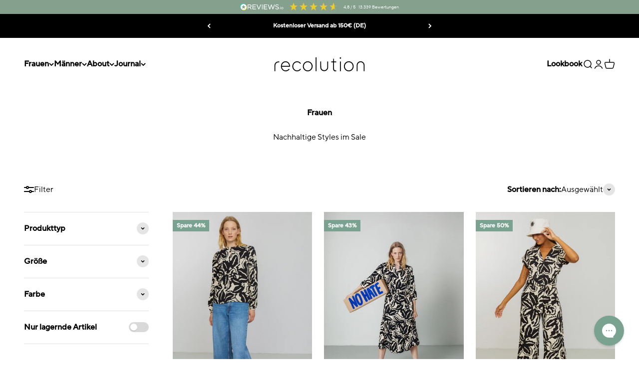

--- FILE ---
content_type: text/html; charset=utf-8
request_url: https://www.recolution.de/collections/frauen-sale/schwarz
body_size: 40461
content:
<!doctype html>

<html lang="de" dir="ltr">
  <head>
        <!-- Cookie Consent Manager ==================================================--> 
    <script>if(!"gdprAppliesGlobally" in window){window.gdprAppliesGlobally=true}if(!("cmp_id" in window)||window.cmp_id<1){window.cmp_id=0}if(!("cmp_cdid" in window)){window.cmp_cdid="6defc9689b46"}if(!("cmp_params" in window)){window.cmp_params=""}if(!("cmp_host" in window)){window.cmp_host="a.delivery.consentmanager.net"}if(!("cmp_cdn" in window)){window.cmp_cdn="cdn.consentmanager.net"}if(!("cmp_proto" in window)){window.cmp_proto="https:"}if(!("cmp_codesrc" in window)){window.cmp_codesrc="1"}window.cmp_getsupportedLangs=function(){var b=["DE","EN","FR","IT","NO","DA","FI","ES","PT","RO","BG","ET","EL","GA","HR","LV","LT","MT","NL","PL","SV","SK","SL","CS","HU","RU","SR","ZH","TR","UK","AR","BS"];if("cmp_customlanguages" in window){for(var a=0;a<window.cmp_customlanguages.length;a++){b.push(window.cmp_customlanguages[a].l.toUpperCase())}}return b};window.cmp_getRTLLangs=function(){var a=["AR"];if("cmp_customlanguages" in window){for(var b=0;b<window.cmp_customlanguages.length;b++){if("r" in window.cmp_customlanguages[b]&&window.cmp_customlanguages[b].r){a.push(window.cmp_customlanguages[b].l)}}}return a};window.cmp_getlang=function(j){if(typeof(j)!="boolean"){j=true}if(j&&typeof(cmp_getlang.usedlang)=="string"&&cmp_getlang.usedlang!==""){return cmp_getlang.usedlang}var g=window.cmp_getsupportedLangs();var c=[];var f=location.hash;var e=location.search;var a="languages" in navigator?navigator.languages:[];if(f.indexOf("cmplang=")!=-1){c.push(f.substr(f.indexOf("cmplang=")+8,2).toUpperCase())}else{if(e.indexOf("cmplang=")!=-1){c.push(e.substr(e.indexOf("cmplang=")+8,2).toUpperCase())}else{if("cmp_setlang" in window&&window.cmp_setlang!=""){c.push(window.cmp_setlang.toUpperCase())}else{if(a.length>0){for(var d=0;d<a.length;d++){c.push(a[d])}}}}}if("language" in navigator){c.push(navigator.language)}if("userLanguage" in navigator){c.push(navigator.userLanguage)}var h="";for(var d=0;d<c.length;d++){var b=c[d].toUpperCase();if(g.indexOf(b)!=-1){h=b;break}if(b.indexOf("-")!=-1){b=b.substr(0,2)}if(g.indexOf(b)!=-1){h=b;break}}if(h==""&&typeof(cmp_getlang.defaultlang)=="string"&&cmp_getlang.defaultlang!==""){return cmp_getlang.defaultlang}else{if(h==""){h="EN"}}h=h.toUpperCase();return h};(function(){var u=document;var v=u.getElementsByTagName;var h=window;var o="";var b="_en";if("cmp_getlang" in h){o=h.cmp_getlang().toLowerCase();if("cmp_customlanguages" in h){for(var q=0;q<h.cmp_customlanguages.length;q++){if(h.cmp_customlanguages[q].l.toUpperCase()==o.toUpperCase()){o="en";break}}}b="_"+o}function x(i,e){var w="";i+="=";var s=i.length;var d=location;if(d.hash.indexOf(i)!=-1){w=d.hash.substr(d.hash.indexOf(i)+s,9999)}else{if(d.search.indexOf(i)!=-1){w=d.search.substr(d.search.indexOf(i)+s,9999)}else{return e}}if(w.indexOf("&")!=-1){w=w.substr(0,w.indexOf("&"))}return w}var k=("cmp_proto" in h)?h.cmp_proto:"https:";if(k!="http:"&&k!="https:"){k="https:"}var g=("cmp_ref" in h)?h.cmp_ref:location.href;var j=u.createElement("script");j.setAttribute("data-cmp-ab","1");var c=x("cmpdesign","cmp_design" in h?h.cmp_design:"");var f=x("cmpregulationkey","cmp_regulationkey" in h?h.cmp_regulationkey:"");var r=x("cmpgppkey","cmp_gppkey" in h?h.cmp_gppkey:"");var n=x("cmpatt","cmp_att" in h?h.cmp_att:"");j.src=k+"//"+h.cmp_host+"/delivery/cmp.php?"+("cmp_id" in h&&h.cmp_id>0?"id="+h.cmp_id:"")+("cmp_cdid" in h?"&cdid="+h.cmp_cdid:"")+"&h="+encodeURIComponent(g)+(c!=""?"&cmpdesign="+encodeURIComponent(c):"")+(f!=""?"&cmpregulationkey="+encodeURIComponent(f):"")+(r!=""?"&cmpgppkey="+encodeURIComponent(r):"")+(n!=""?"&cmpatt="+encodeURIComponent(n):"")+("cmp_params" in h?"&"+h.cmp_params:"")+(u.cookie.length>0?"&__cmpfcc=1":"")+"&l="+o.toLowerCase()+"&o="+(new Date()).getTime();j.type="text/javascript";j.async=true;if(u.currentScript&&u.currentScript.parentElement){u.currentScript.parentElement.appendChild(j)}else{if(u.body){u.body.appendChild(j)}else{var t=v("body");if(t.length==0){t=v("div")}if(t.length==0){t=v("span")}if(t.length==0){t=v("ins")}if(t.length==0){t=v("script")}if(t.length==0){t=v("head")}if(t.length>0){t[0].appendChild(j)}}}var m="js";var p=x("cmpdebugunminimized","cmpdebugunminimized" in h?h.cmpdebugunminimized:0)>0?"":".min";var a=x("cmpdebugcoverage","cmp_debugcoverage" in h?h.cmp_debugcoverage:"");if(a=="1"){m="instrumented";p=""}var j=u.createElement("script");j.src=k+"//"+h.cmp_cdn+"/delivery/"+m+"/cmp"+b+p+".js";j.type="text/javascript";j.setAttribute("data-cmp-ab","1");j.async=true;if(u.currentScript&&u.currentScript.parentElement){u.currentScript.parentElement.appendChild(j)}else{if(u.body){u.body.appendChild(j)}else{var t=v("body");if(t.length==0){t=v("div")}if(t.length==0){t=v("span")}if(t.length==0){t=v("ins")}if(t.length==0){t=v("script")}if(t.length==0){t=v("head")}if(t.length>0){t[0].appendChild(j)}}}})();window.cmp_addFrame=function(b){if(!window.frames[b]){if(document.body){var a=document.createElement("iframe");a.style.cssText="display:none";if("cmp_cdn" in window&&"cmp_ultrablocking" in window&&window.cmp_ultrablocking>0){a.src="//"+window.cmp_cdn+"/delivery/empty.html"}a.name=b;a.setAttribute("title","Intentionally hidden, please ignore");a.setAttribute("role","none");a.setAttribute("tabindex","-1");document.body.appendChild(a)}else{window.setTimeout(window.cmp_addFrame,10,b)}}};window.cmp_rc=function(h){var b=document.cookie;var f="";var d=0;while(b!=""&&d<100){d++;while(b.substr(0,1)==" "){b=b.substr(1,b.length)}var g=b.substring(0,b.indexOf("="));if(b.indexOf(";")!=-1){var c=b.substring(b.indexOf("=")+1,b.indexOf(";"))}else{var c=b.substr(b.indexOf("=")+1,b.length)}if(h==g){f=c}var e=b.indexOf(";")+1;if(e==0){e=b.length}b=b.substring(e,b.length)}return(f)};window.cmp_stub=function(){var a=arguments;__cmp.a=__cmp.a||[];if(!a.length){return __cmp.a}else{if(a[0]==="ping"){if(a[1]===2){a[2]({gdprApplies:gdprAppliesGlobally,cmpLoaded:false,cmpStatus:"stub",displayStatus:"hidden",apiVersion:"2.2",cmpId:31},true)}else{a[2](false,true)}}else{if(a[0]==="getUSPData"){a[2]({version:1,uspString:window.cmp_rc("")},true)}else{if(a[0]==="getTCData"){__cmp.a.push([].slice.apply(a))}else{if(a[0]==="addEventListener"||a[0]==="removeEventListener"){__cmp.a.push([].slice.apply(a))}else{if(a.length==4&&a[3]===false){a[2]({},false)}else{__cmp.a.push([].slice.apply(a))}}}}}}};window.cmp_gpp_ping=function(){return{gppVersion:"1.0",cmpStatus:"stub",cmpDisplayStatus:"hidden",supportedAPIs:["tcfca","usnat","usca","usva","usco","usut","usct"],cmpId:31}};window.cmp_gppstub=function(){var a=arguments;__gpp.q=__gpp.q||[];if(!a.length){return __gpp.q}var g=a[0];var f=a.length>1?a[1]:null;var e=a.length>2?a[2]:null;if(g==="ping"){return window.cmp_gpp_ping()}else{if(g==="addEventListener"){__gpp.e=__gpp.e||[];if(!("lastId" in __gpp)){__gpp.lastId=0}__gpp.lastId++;var c=__gpp.lastId;__gpp.e.push({id:c,callback:f});return{eventName:"listenerRegistered",listenerId:c,data:true,pingData:window.cmp_gpp_ping()}}else{if(g==="removeEventListener"){var h=false;__gpp.e=__gpp.e||[];for(var d=0;d<__gpp.e.length;d++){if(__gpp.e[d].id==e){__gpp.e[d].splice(d,1);h=true;break}}return{eventName:"listenerRemoved",listenerId:e,data:h,pingData:window.cmp_gpp_ping()}}else{if(g==="getGPPData"){return{sectionId:3,gppVersion:1,sectionList:[],applicableSections:[0],gppString:"",pingData:window.cmp_gpp_ping()}}else{if(g==="hasSection"||g==="getSection"||g==="getField"){return null}else{__gpp.q.push([].slice.apply(a))}}}}}};window.cmp_msghandler=function(d){var a=typeof d.data==="string";try{var c=a?JSON.parse(d.data):d.data}catch(f){var c=null}if(typeof(c)==="object"&&c!==null&&"__cmpCall" in c){var b=c.__cmpCall;window.__cmp(b.command,b.parameter,function(h,g){var e={__cmpReturn:{returnValue:h,success:g,callId:b.callId}};d.source.postMessage(a?JSON.stringify(e):e,"*")})}if(typeof(c)==="object"&&c!==null&&"__uspapiCall" in c){var b=c.__uspapiCall;window.__uspapi(b.command,b.version,function(h,g){var e={__uspapiReturn:{returnValue:h,success:g,callId:b.callId}};d.source.postMessage(a?JSON.stringify(e):e,"*")})}if(typeof(c)==="object"&&c!==null&&"__tcfapiCall" in c){var b=c.__tcfapiCall;window.__tcfapi(b.command,b.version,function(h,g){var e={__tcfapiReturn:{returnValue:h,success:g,callId:b.callId}};d.source.postMessage(a?JSON.stringify(e):e,"*")},b.parameter)}if(typeof(c)==="object"&&c!==null&&"__gppCall" in c){var b=c.__gppCall;window.__gpp(b.command,function(h,g){var e={__gppReturn:{returnValue:h,success:g,callId:b.callId}};d.source.postMessage(a?JSON.stringify(e):e,"*")},"parameter" in b?b.parameter:null,"version" in b?b.version:1)}};window.cmp_setStub=function(a){if(!(a in window)||(typeof(window[a])!=="function"&&typeof(window[a])!=="object"&&(typeof(window[a])==="undefined"||window[a]!==null))){window[a]=window.cmp_stub;window[a].msgHandler=window.cmp_msghandler;window.addEventListener("message",window.cmp_msghandler,false)}};window.cmp_setGppStub=function(a){if(!(a in window)||(typeof(window[a])!=="function"&&typeof(window[a])!=="object"&&(typeof(window[a])==="undefined"||window[a]!==null))){window[a]=window.cmp_gppstub;window[a].msgHandler=window.cmp_msghandler;window.addEventListener("message",window.cmp_msghandler,false)}};window.cmp_addFrame("__cmpLocator");if(!("cmp_disableusp" in window)||!window.cmp_disableusp){window.cmp_addFrame("__uspapiLocator")}if(!("cmp_disabletcf" in window)||!window.cmp_disabletcf){window.cmp_addFrame("__tcfapiLocator")}if(!("cmp_disablegpp" in window)||!window.cmp_disablegpp){window.cmp_addFrame("__gppLocator")}window.cmp_setStub("__cmp");if(!("cmp_disabletcf" in window)||!window.cmp_disabletcf){window.cmp_setStub("__tcfapi")}if(!("cmp_disableusp" in window)||!window.cmp_disableusp){window.cmp_setStub("__uspapi")}if(!("cmp_disablegpp" in window)||!window.cmp_disablegpp){window.cmp_setGppStub("__gpp")};</script>
  
      
      
    <meta charset="utf-8">
    <meta name="viewport" content="width=device-width, initial-scale=1.0, height=device-height, minimum-scale=1.0, maximum-scale=1.0">
    <meta name="theme-color" content="#ffffff">

    <title>Nachhaltige Styles im Sale für Damen | recolution</title>
<meta name="description" content="Mode mit grünem Gewissen – nachhaltig &amp; fair produziert – klimaneutral, plastikfrei &amp; versandkostenfrei ab 150€ (DE) geliefert – jetzt online bestellen!"><link rel="canonical" href="https://www.recolution.de/collections/frauen-sale/schwarz"><link rel="shortcut icon" href="//www.recolution.de/cdn/shop/files/recolution-favicon_b2c.png?v=1720473557&width=96">
      <link rel="apple-touch-icon" href="//www.recolution.de/cdn/shop/files/recolution-favicon_b2c.png?v=1720473557&width=180"><link rel="preconnect" href="https://cdn.shopify.com">
    <link rel="preconnect" href="https://fonts.shopifycdn.com" crossorigin>
    <link rel="dns-prefetch" href="https://productreviews.shopifycdn.com"><!-- CSS ================================================== --><meta property="og:type" content="website">
  <meta property="og:title" content="Frauen - Sale"><meta property="og:image" content="http://www.recolution.de/cdn/shop/files/Social_Sharing_Image_-_AW25.jpg?v=1754642342&width=2048">
  <meta property="og:image:secure_url" content="https://www.recolution.de/cdn/shop/files/Social_Sharing_Image_-_AW25.jpg?v=1754642342&width=2048">
  <meta property="og:image:width" content="1200">
  <meta property="og:image:height" content="628"><meta property="og:description" content="Mode mit grünem Gewissen – nachhaltig &amp; fair produziert – klimaneutral, plastikfrei &amp; versandkostenfrei ab 150€ (DE) geliefert – jetzt online bestellen!"><meta property="og:url" content="https://www.recolution.de/collections/frauen-sale/schwarz">
<meta property="og:site_name" content="recolution | organic &amp; fair"><meta name="twitter:card" content="summary"><meta name="twitter:title" content="Frauen - Sale">
  <meta name="twitter:description" content="Bio &amp;amp; fair: nachhaltige Frauen Mode im Sale Ja, Moin! Wir machen Platz für Neues! Im recolution Sale findest du Lieblingsstücke und Einzelteile zu günstigeren Preisen. Schnapp dir deine Wunschliste und schau, ob hier ein passender Schatz für dich dabei ist. Umwelt und Geldbeutel freut das sehr! Das bekommst du in unserem Sale Wir reduzieren den Preis, aber nicht unsere Ansprüche! Wir produzieren kompromisslos nachhaltige Kleidung und das seit 2010. Wir wollen, dass du nur noch faire, langlebige Lieblingsstücke in deinem Kleiderschrank hast. Ob T-Shirt, Kleid oder Hose: Die Kleidung in dieser Kategorie ist ökologisch in Europa produziert. Du findest hier einige Klamotten aus Bio-Baumwolle. Zwischendrin versteckt sich auch das ein oder andere Teil aus TENCEL™ Lyocell oder LENZING™ ECOVERO™ . Bist du bereit für Shopping mit gutem Gewissen? Gegenüber der Umwelt und deinem Kontostand? Na dann hau rein! In deiner"><meta name="twitter:image" content="https://www.recolution.de/cdn/shop/files/Social_Sharing_Image_-_AW25.jpg?crop=center&height=1200&v=1754642342&width=1200">
  <meta name="twitter:image:alt" content=""><script type="application/ld+json">
  {
    "@context": "https://schema.org",
    "@type": "BreadcrumbList",
    "itemListElement": [{
        "@type": "ListItem",
        "position": 1,
        "name": "Home",
        "item": "https://www.recolution.de"
      },{
            "@type": "ListItem",
            "position": 2,
            "name": "Frauen - Sale",
            "item": "https://www.recolution.de/collections/frauen-sale"
          }]
  }
</script><style>/* Typography (heading) */
  

/* Typography (body) */
  



:root {
    /**
     * ---------------------------------------------------------------------
     * SPACING VARIABLES
     *
     * We are using a spacing inspired from frameworks like Tailwind CSS.
     * ---------------------------------------------------------------------
     */
    --spacing-0-5: 0.125rem; /* 2px */
    --spacing-1: 0.25rem; /* 4px */
    --spacing-1-5: 0.375rem; /* 6px */
    --spacing-2: 0.5rem; /* 8px */
    --spacing-2-5: 0.625rem; /* 10px */
    --spacing-3: 0.75rem; /* 12px */
    --spacing-3-5: 0.875rem; /* 14px */
    --spacing-4: 1rem; /* 16px */
    --spacing-4-5: 1.125rem; /* 18px */
    --spacing-5: 1.25rem; /* 20px */
    --spacing-5-5: 1.375rem; /* 22px */
    --spacing-6: 1.5rem; /* 24px */
    --spacing-6-5: 1.625rem; /* 26px */
    --spacing-7: 1.75rem; /* 28px */
    --spacing-7-5: 1.875rem; /* 30px */
    --spacing-8: 2rem; /* 32px */
    --spacing-8-5: 2.125rem; /* 34px */
    --spacing-9: 2.25rem; /* 36px */
    --spacing-9-5: 2.375rem; /* 38px */
    --spacing-10: 2.5rem; /* 40px */
    --spacing-11: 2.75rem; /* 44px */
    --spacing-12: 3rem; /* 48px */
    --spacing-14: 3.5rem; /* 56px */
    --spacing-16: 4rem; /* 64px */
    --spacing-18: 4.5rem; /* 72px */
    --spacing-20: 5rem; /* 80px */
    --spacing-24: 6rem; /* 96px */
    --spacing-28: 7rem; /* 112px */
    --spacing-32: 8rem; /* 128px */
    --spacing-36: 9rem; /* 144px */
    --spacing-40: 10rem; /* 160px */
    --spacing-44: 11rem; /* 176px */
    --spacing-48: 12rem; /* 192px */
    --spacing-52: 13rem; /* 208px */
    --spacing-56: 14rem; /* 224px */
    --spacing-60: 15rem; /* 240px */
    --spacing-64: 16rem; /* 256px */
    --spacing-72: 18rem; /* 288px */
    --spacing-80: 20rem; /* 320px */
    --spacing-96: 24rem; /* 384px */

    /* Container */
    --container-max-width: 1440px;
    --container-narrow-max-width: 1190px;
    --container-gutter: var(--spacing-5);
    --section-outer-spacing-block: var(--spacing-10);
    --section-inner-max-spacing-block: var(--spacing-9);
    --section-inner-spacing-inline: var(--container-gutter);
    --section-stack-spacing-block: var(--spacing-8);

    /* Grid gutter */
    --grid-gutter: var(--spacing-5);

    /* Product list settings */
    --product-list-row-gap: var(--spacing-8);
    --product-list-column-gap: var(--grid-gutter);

    /* Form settings */
    --input-gap: var(--spacing-2);
    --input-height: 2.625rem;
    --input-padding-inline: var(--spacing-4);

    /* Other sizes */
    --sticky-area-height: calc(var(--sticky-announcement-bar-enabled, 0) * var(--announcement-bar-height, 0px) + var(--sticky-header-enabled, 0) * var(--header-height, 0px));

    /* RTL support */
    --transform-logical-flip: 1;
    --transform-origin-start: left;
    --transform-origin-end: right;

    /**
     * ---------------------------------------------------------------------
     * TYPOGRAPHY
     * ---------------------------------------------------------------------
     */

    /* Font properties */
    --heading-font-family: "system_ui", -apple-system, 'Segoe UI', Roboto, 'Helvetica Neue', 'Noto Sans', 'Liberation Sans', Arial, sans-serif, 'Apple Color Emoji', 'Segoe UI Emoji', 'Segoe UI Symbol', 'Noto Color Emoji';
    --heading-font-weight: 400;
    --heading-font-style: normal;
    --heading-text-transform: normal;
    --heading-letter-spacing: 0.0em;
    --text-font-family: "system_ui", -apple-system, 'Segoe UI', Roboto, 'Helvetica Neue', 'Noto Sans', 'Liberation Sans', Arial, sans-serif, 'Apple Color Emoji', 'Segoe UI Emoji', 'Segoe UI Symbol', 'Noto Color Emoji';
    --text-font-weight: 400;
    --text-font-style: normal;
    --text-letter-spacing: 0.0em;

    /* Font sizes */
    --text-h0: 2.5rem;
    --text-h1: 1.75rem;
    --text-h2: 1.5rem;
    --text-h3: 1.375rem;
    --text-h4: 1.125rem;
    --text-h5: 1.125rem;
    --text-h6: 1rem;
    --text-xs: 0.6875rem;
    --text-sm: 0.75rem;
    --text-base: 0.875rem;
    --text-lg: 1.125rem;

    /**
     * ---------------------------------------------------------------------
     * COLORS
     * ---------------------------------------------------------------------
     */

    /* Color settings */--accent: 0 0 0;
    --text-primary: 0 0 0;
    --background-primary: 255 255 255;
    --dialog-background: 255 255 255;
    --border-color: var(--text-color, var(--text-primary)) / 0.12;

    /* Button colors */
    --button-background-primary: 0 0 0;
    --button-text-primary: 255 255 255;
    --button-background-secondary: 121 163 144;
    --button-text-secondary: 255 255 255;

    /* Status colors */
    --success-background: 239 244 242;
    --success-text: 121 163 144;
    --warning-background: 254 249 225;
    --warning-text: 248 205 1;
    --error-background: 255 234 231;
    --error-text: 255 81 51;

    /* Product colors */
    --on-sale-text: 121 163 144;
    --on-sale-badge-background: 121 163 144;
    --on-sale-badge-text: 255 255 255;
    --sold-out-badge-background: 190 189 185;
    --sold-out-badge-text: 0 0 0;
    --primary-badge-background: 0 0 0;
    --primary-badge-text: 255 255 255;
    --star-color: 248 205 1;
    --product-card-background: 255 255 255;
    --product-card-text: 0 0 0;

    /* Header colors */
    --header-background: 255 255 255;
    --header-text: 0 0 0;

    /* Footer colors */
    --footer-background: 226 233 229;
    --footer-text: 0 0 0;

    /* Rounded variables (used for border radius) */
    --rounded-xs: 0.25rem;
    --rounded-sm: 0.0625rem;
    --rounded: 0.125rem;
    --rounded-lg: 0.25rem;
    --rounded-full: 9999px;

    --rounded-button: 0.0rem;
    --rounded-input: 0.0rem;

    /* Box shadow */
    --shadow-sm: 0 2px 8px rgb(var(--text-primary) / 0.1);
    --shadow: 0 5px 15px rgb(var(--text-primary) / 0.1);
    --shadow-md: 0 5px 30px rgb(var(--text-primary) / 0.1);
    --shadow-block: 0px 18px 50px rgb(var(--text-primary) / 0.1);

    /**
     * ---------------------------------------------------------------------
     * OTHER
     * ---------------------------------------------------------------------
     */

    --cursor-close-svg-url: url(//www.recolution.de/cdn/shop/t/24/assets/cursor-close.svg?v=147174565022153725511742234752);
    --cursor-zoom-in-svg-url: url(//www.recolution.de/cdn/shop/t/24/assets/cursor-zoom-in.svg?v=154953035094101115921742234754);
    --cursor-zoom-out-svg-url: url(//www.recolution.de/cdn/shop/t/24/assets/cursor-zoom-out.svg?v=16155520337305705181742234756);
    --checkmark-svg-url: url(//www.recolution.de/cdn/shop/t/24/assets/checkmark.svg?v=77552481021870063511742234756);
  }

  [dir="rtl"]:root {
    /* RTL support */
    --transform-logical-flip: -1;
    --transform-origin-start: right;
    --transform-origin-end: left;
  }

  @media screen and (min-width: 700px) {
    :root {
      /* Typography (font size) */
      --text-h0: 3.25rem;
      --text-h1: 2.25rem;
      --text-h2: 1.75rem;
      --text-h3: 1.625rem;
      --text-h4: 1.25rem;
      --text-h5: 1.25rem;
      --text-h6: 1.125rem;

      --text-xs: 0.75rem;
      --text-sm: 0.875rem;
      --text-base: 1.0rem;
      --text-lg: 1.25rem;

      /* Spacing */
      --container-gutter: 2rem;
      --section-outer-spacing-block: var(--spacing-14);
      --section-inner-max-spacing-block: var(--spacing-10);
      --section-inner-spacing-inline: var(--spacing-10);
      --section-stack-spacing-block: var(--spacing-12);

      /* Grid gutter */
      --grid-gutter: var(--spacing-6);

      /* Product list settings */
      --product-list-row-gap: var(--spacing-12);

      /* Form settings */
      --input-gap: 1rem;
      --input-height: 3.125rem;
      --input-padding-inline: var(--spacing-5);
    }
  }

  @media screen and (min-width: 1000px) {
    :root {
      /* Spacing settings */
      --container-gutter: var(--spacing-12);
      --section-outer-spacing-block: var(--spacing-16);
      --section-inner-max-spacing-block: var(--spacing-14);
      --section-inner-spacing-inline: var(--spacing-14);
      --section-stack-spacing-block: var(--spacing-12);
    }
  }

  @media screen and (min-width: 1150px) {
    :root {
      /* Spacing settings */
      --container-gutter: var(--spacing-12);
      --section-outer-spacing-block: var(--spacing-16);
      --section-inner-max-spacing-block: var(--spacing-14);
      --section-inner-spacing-inline: var(--spacing-14);
      --section-stack-spacing-block: var(--spacing-12);
    }
  }

  @media screen and (min-width: 1400px) {
    :root {
      /* Typography (font size) */
      --text-h0: 4rem;
      --text-h1: 3rem;
      --text-h2: 2.5rem;
      --text-h3: 1.75rem;
      --text-h4: 1.5rem;
      --text-h5: 1.25rem;
      --text-h6: 1.25rem;

      --section-outer-spacing-block: var(--spacing-20);
      --section-inner-max-spacing-block: var(--spacing-16);
      --section-inner-spacing-inline: var(--spacing-16);
    }
  }

  @media screen and (min-width: 1600px) {
    :root {
      --section-outer-spacing-block: var(--spacing-20);
      --section-inner-max-spacing-block: var(--spacing-18);
      --section-inner-spacing-inline: var(--spacing-18);
    }
  }

  /**
   * ---------------------------------------------------------------------
   * LIQUID DEPENDANT CSS
   *
   * Our main CSS is Liquid free, but some very specific features depend on
   * theme settings, so we have them here
   * ---------------------------------------------------------------------
   */@media screen and (pointer: fine) {
        /* The !important are for the Shopify Payment button to ensure we override the default from Shopify styles */
        .button:not([disabled]):not(.button--outline):hover, .btn:not([disabled]):hover, .shopify-payment-button__button--unbranded:not([disabled]):hover {
          background-color: transparent !important;
          color: rgb(var(--button-outline-color) / var(--button-background-opacity, 1)) !important;
          box-shadow: inset 0 0 0 2px currentColor !important;
        }

        .button--outline:not([disabled]):hover {
          background: rgb(var(--button-background));
          color: rgb(var(--button-text-color));
          box-shadow: inset 0 0 0 2px rgb(var(--button-background));
        }
      }</style><script>
  // This allows to expose several variables to the global scope, to be used in scripts
  window.themeVariables = {
    settings: {
      showPageTransition: false,
      headingApparition: "split_fade",
      pageType: "collection",
      moneyFormat: "€{{amount_with_comma_separator}}",
      moneyWithCurrencyFormat: "€{{amount_with_comma_separator}} EUR",
      currencyCodeEnabled: false,
      cartType: "drawer",
      showDiscount: true,
      discountMode: "percentage"
    },

    strings: {
      accessibilityClose: "Schließen",
      accessibilityNext: "Vor",
      accessibilityPrevious: "Zurück",
      addToCartButton: "In den Warenkorb",
      soldOutButton: "Ausverkauft",
      preOrderButton: "Vorbestellen",
      unavailableButton: "Nicht verfügbar",
      closeGallery: "Galerie schließen",
      zoomGallery: "Bild vergrößern",
      errorGallery: "Bild kann nicht geladen werden",
      soldOutBadge: "Ausverkauft",
      discountBadge: "Spare @@",
      sku: "SKU:",
      searchNoResults: "Keine Treffer",
      addOrderNote: "Bestellhinweis hinzufügen",
      editOrderNote: "Bestellhinweis bearbeiten",
      shippingEstimatorNoResults: "Tut uns leid, aber wir verschicken leider nicht an deine Adresse.",
      shippingEstimatorOneResult: "Für deine Adresse gibt es einen Versandtarif:",
      shippingEstimatorMultipleResults: "Für deine Adresse gibt es mehrere Versandtarife:",
      shippingEstimatorError: "Beim Berechnen der Versandkosten ist ein Fehler aufgetreten:"
    },

    breakpoints: {
      'sm': 'screen and (min-width: 700px)',
      'md': 'screen and (min-width: 1000px)',
      'lg': 'screen and (min-width: 1150px)',
      'xl': 'screen and (min-width: 1400px)',

      'sm-max': 'screen and (max-width: 699px)',
      'md-max': 'screen and (max-width: 999px)',
      'lg-max': 'screen and (max-width: 1149px)',
      'xl-max': 'screen and (max-width: 1399px)'
    }
  };// For detecting native share
  document.documentElement.classList.add(`native-share--${navigator.share ? 'enabled' : 'disabled'}`);</script><script type="module" src="//www.recolution.de/cdn/shop/t/24/assets/vendor.min.js?v=52426788336887041471742234756"></script>
    <script type="module" src="//www.recolution.de/cdn/shop/t/24/assets/theme.js?v=161804064589967048651742234787"></script>
    <script type="module" src="//www.recolution.de/cdn/shop/t/24/assets/sections.js?v=80342096390745860941742234806"></script>

    <script>window.performance && window.performance.mark && window.performance.mark('shopify.content_for_header.start');</script><meta name="google-site-verification" content="-qvQDr-_IOtJOBwRsEzoS43MhM9wd6ffXygyjEAHJ1Q">
<meta name="facebook-domain-verification" content="uqerg1o4s19xt240oqqin8des5q0wr">
<meta id="shopify-digital-wallet" name="shopify-digital-wallet" content="/41845489815/digital_wallets/dialog">
<meta name="shopify-checkout-api-token" content="b7632d7575f4320ba72dde546ca3a75c">
<meta id="in-context-paypal-metadata" data-shop-id="41845489815" data-venmo-supported="false" data-environment="production" data-locale="de_DE" data-paypal-v4="true" data-currency="EUR">
<link rel="alternate" type="application/atom+xml" title="Feed" href="/collections/frauen-sale/schwarz.atom" />
<link rel="alternate" type="application/json+oembed" href="https://www.recolution.de/collections/frauen-sale/schwarz.oembed">
<script async="async" src="/checkouts/internal/preloads.js?locale=de-DE"></script>
<link rel="preconnect" href="https://shop.app" crossorigin="anonymous">
<script async="async" src="https://shop.app/checkouts/internal/preloads.js?locale=de-DE&shop_id=41845489815" crossorigin="anonymous"></script>
<script id="apple-pay-shop-capabilities" type="application/json">{"shopId":41845489815,"countryCode":"DE","currencyCode":"EUR","merchantCapabilities":["supports3DS"],"merchantId":"gid:\/\/shopify\/Shop\/41845489815","merchantName":"recolution | organic \u0026 fair","requiredBillingContactFields":["postalAddress","email"],"requiredShippingContactFields":["postalAddress","email"],"shippingType":"shipping","supportedNetworks":["visa","maestro","masterCard","amex"],"total":{"type":"pending","label":"recolution | organic \u0026 fair","amount":"1.00"},"shopifyPaymentsEnabled":true,"supportsSubscriptions":true}</script>
<script id="shopify-features" type="application/json">{"accessToken":"b7632d7575f4320ba72dde546ca3a75c","betas":["rich-media-storefront-analytics"],"domain":"www.recolution.de","predictiveSearch":true,"shopId":41845489815,"locale":"de"}</script>
<script>var Shopify = Shopify || {};
Shopify.shop = "recolution2.myshopify.com";
Shopify.locale = "de";
Shopify.currency = {"active":"EUR","rate":"1.0"};
Shopify.country = "DE";
Shopify.theme = {"name":"b2c-theme\/main","id":179650035978,"schema_name":"Impact","schema_version":"5.4.1","theme_store_id":null,"role":"main"};
Shopify.theme.handle = "null";
Shopify.theme.style = {"id":null,"handle":null};
Shopify.cdnHost = "www.recolution.de/cdn";
Shopify.routes = Shopify.routes || {};
Shopify.routes.root = "/";</script>
<script type="module">!function(o){(o.Shopify=o.Shopify||{}).modules=!0}(window);</script>
<script>!function(o){function n(){var o=[];function n(){o.push(Array.prototype.slice.apply(arguments))}return n.q=o,n}var t=o.Shopify=o.Shopify||{};t.loadFeatures=n(),t.autoloadFeatures=n()}(window);</script>
<script>
  window.ShopifyPay = window.ShopifyPay || {};
  window.ShopifyPay.apiHost = "shop.app\/pay";
  window.ShopifyPay.redirectState = null;
</script>
<script id="shop-js-analytics" type="application/json">{"pageType":"collection"}</script>
<script defer="defer" async type="module" src="//www.recolution.de/cdn/shopifycloud/shop-js/modules/v2/client.init-shop-cart-sync_dgXdnYWx.de.esm.js"></script>
<script defer="defer" async type="module" src="//www.recolution.de/cdn/shopifycloud/shop-js/modules/v2/chunk.common_BDBpfUOT.esm.js"></script>
<script type="module">
  await import("//www.recolution.de/cdn/shopifycloud/shop-js/modules/v2/client.init-shop-cart-sync_dgXdnYWx.de.esm.js");
await import("//www.recolution.de/cdn/shopifycloud/shop-js/modules/v2/chunk.common_BDBpfUOT.esm.js");

  window.Shopify.SignInWithShop?.initShopCartSync?.({"fedCMEnabled":true,"windoidEnabled":true});

</script>
<script>
  window.Shopify = window.Shopify || {};
  if (!window.Shopify.featureAssets) window.Shopify.featureAssets = {};
  window.Shopify.featureAssets['shop-js'] = {"shop-cart-sync":["modules/v2/client.shop-cart-sync_CtG1fxTT.de.esm.js","modules/v2/chunk.common_BDBpfUOT.esm.js"],"init-fed-cm":["modules/v2/client.init-fed-cm_Df-WA8xo.de.esm.js","modules/v2/chunk.common_BDBpfUOT.esm.js"],"shop-button":["modules/v2/client.shop-button_D-ottbBa.de.esm.js","modules/v2/chunk.common_BDBpfUOT.esm.js"],"shop-cash-offers":["modules/v2/client.shop-cash-offers_Bhd9cVdS.de.esm.js","modules/v2/chunk.common_BDBpfUOT.esm.js","modules/v2/chunk.modal_D9cAtnIc.esm.js"],"init-windoid":["modules/v2/client.init-windoid_CBxTqpyZ.de.esm.js","modules/v2/chunk.common_BDBpfUOT.esm.js"],"shop-toast-manager":["modules/v2/client.shop-toast-manager_C-fO2piy.de.esm.js","modules/v2/chunk.common_BDBpfUOT.esm.js"],"init-shop-email-lookup-coordinator":["modules/v2/client.init-shop-email-lookup-coordinator_CDwykDE0.de.esm.js","modules/v2/chunk.common_BDBpfUOT.esm.js"],"init-shop-cart-sync":["modules/v2/client.init-shop-cart-sync_dgXdnYWx.de.esm.js","modules/v2/chunk.common_BDBpfUOT.esm.js"],"pay-button":["modules/v2/client.pay-button_sP-05p2z.de.esm.js","modules/v2/chunk.common_BDBpfUOT.esm.js"],"shop-login-button":["modules/v2/client.shop-login-button_Cr5CmHaS.de.esm.js","modules/v2/chunk.common_BDBpfUOT.esm.js","modules/v2/chunk.modal_D9cAtnIc.esm.js"],"avatar":["modules/v2/client.avatar_BTnouDA3.de.esm.js"],"init-shop-for-new-customer-accounts":["modules/v2/client.init-shop-for-new-customer-accounts_CmuYn-EL.de.esm.js","modules/v2/client.shop-login-button_Cr5CmHaS.de.esm.js","modules/v2/chunk.common_BDBpfUOT.esm.js","modules/v2/chunk.modal_D9cAtnIc.esm.js"],"init-customer-accounts-sign-up":["modules/v2/client.init-customer-accounts-sign-up_B6-7eqkB.de.esm.js","modules/v2/client.shop-login-button_Cr5CmHaS.de.esm.js","modules/v2/chunk.common_BDBpfUOT.esm.js","modules/v2/chunk.modal_D9cAtnIc.esm.js"],"checkout-modal":["modules/v2/client.checkout-modal_CMGj1DY8.de.esm.js","modules/v2/chunk.common_BDBpfUOT.esm.js","modules/v2/chunk.modal_D9cAtnIc.esm.js"],"init-customer-accounts":["modules/v2/client.init-customer-accounts_voFM4U9M.de.esm.js","modules/v2/client.shop-login-button_Cr5CmHaS.de.esm.js","modules/v2/chunk.common_BDBpfUOT.esm.js","modules/v2/chunk.modal_D9cAtnIc.esm.js"],"shop-follow-button":["modules/v2/client.shop-follow-button_BcytTjtw.de.esm.js","modules/v2/chunk.common_BDBpfUOT.esm.js","modules/v2/chunk.modal_D9cAtnIc.esm.js"],"lead-capture":["modules/v2/client.lead-capture_C9CAxol9.de.esm.js","modules/v2/chunk.common_BDBpfUOT.esm.js","modules/v2/chunk.modal_D9cAtnIc.esm.js"],"shop-login":["modules/v2/client.shop-login_Bl8XxSoH.de.esm.js","modules/v2/chunk.common_BDBpfUOT.esm.js","modules/v2/chunk.modal_D9cAtnIc.esm.js"],"payment-terms":["modules/v2/client.payment-terms_D1KWy-_g.de.esm.js","modules/v2/chunk.common_BDBpfUOT.esm.js","modules/v2/chunk.modal_D9cAtnIc.esm.js"]};
</script>
<script>(function() {
  var isLoaded = false;
  function asyncLoad() {
    if (isLoaded) return;
    isLoaded = true;
    var urls = ["https:\/\/searchanise-ef84.kxcdn.com\/widgets\/shopify\/init.js?a=1u0G3p6f1S\u0026shop=recolution2.myshopify.com"];
    for (var i = 0; i < urls.length; i++) {
      var s = document.createElement('script');
      s.type = 'text/javascript';
      s.async = true;
      s.src = urls[i];
      var x = document.getElementsByTagName('script')[0];
      x.parentNode.insertBefore(s, x);
    }
  };
  if(window.attachEvent) {
    window.attachEvent('onload', asyncLoad);
  } else {
    window.addEventListener('load', asyncLoad, false);
  }
})();</script>
<script id="__st">var __st={"a":41845489815,"offset":3600,"reqid":"faa22c69-74c3-41ae-8e8b-76f6e19764b9-1765465031","pageurl":"www.recolution.de\/collections\/frauen-sale\/schwarz","u":"96ff027e1a70","p":"collection","rtyp":"collection","rid":242963349655};</script>
<script>window.ShopifyPaypalV4VisibilityTracking = true;</script>
<script id="captcha-bootstrap">!function(){'use strict';const t='contact',e='account',n='new_comment',o=[[t,t],['blogs',n],['comments',n],[t,'customer']],c=[[e,'customer_login'],[e,'guest_login'],[e,'recover_customer_password'],[e,'create_customer']],r=t=>t.map((([t,e])=>`form[action*='/${t}']:not([data-nocaptcha='true']) input[name='form_type'][value='${e}']`)).join(','),a=t=>()=>t?[...document.querySelectorAll(t)].map((t=>t.form)):[];function s(){const t=[...o],e=r(t);return a(e)}const i='password',u='form_key',d=['recaptcha-v3-token','g-recaptcha-response','h-captcha-response',i],f=()=>{try{return window.sessionStorage}catch{return}},m='__shopify_v',_=t=>t.elements[u];function p(t,e,n=!1){try{const o=window.sessionStorage,c=JSON.parse(o.getItem(e)),{data:r}=function(t){const{data:e,action:n}=t;return t[m]||n?{data:e,action:n}:{data:t,action:n}}(c);for(const[e,n]of Object.entries(r))t.elements[e]&&(t.elements[e].value=n);n&&o.removeItem(e)}catch(o){console.error('form repopulation failed',{error:o})}}const l='form_type',E='cptcha';function T(t){t.dataset[E]=!0}const w=window,h=w.document,L='Shopify',v='ce_forms',y='captcha';let A=!1;((t,e)=>{const n=(g='f06e6c50-85a8-45c8-87d0-21a2b65856fe',I='https://cdn.shopify.com/shopifycloud/storefront-forms-hcaptcha/ce_storefront_forms_captcha_hcaptcha.v1.5.2.iife.js',D={infoText:'Durch hCaptcha geschützt',privacyText:'Datenschutz',termsText:'Allgemeine Geschäftsbedingungen'},(t,e,n)=>{const o=w[L][v],c=o.bindForm;if(c)return c(t,g,e,D).then(n);var r;o.q.push([[t,g,e,D],n]),r=I,A||(h.body.append(Object.assign(h.createElement('script'),{id:'captcha-provider',async:!0,src:r})),A=!0)});var g,I,D;w[L]=w[L]||{},w[L][v]=w[L][v]||{},w[L][v].q=[],w[L][y]=w[L][y]||{},w[L][y].protect=function(t,e){n(t,void 0,e),T(t)},Object.freeze(w[L][y]),function(t,e,n,w,h,L){const[v,y,A,g]=function(t,e,n){const i=e?o:[],u=t?c:[],d=[...i,...u],f=r(d),m=r(i),_=r(d.filter((([t,e])=>n.includes(e))));return[a(f),a(m),a(_),s()]}(w,h,L),I=t=>{const e=t.target;return e instanceof HTMLFormElement?e:e&&e.form},D=t=>v().includes(t);t.addEventListener('submit',(t=>{const e=I(t);if(!e)return;const n=D(e)&&!e.dataset.hcaptchaBound&&!e.dataset.recaptchaBound,o=_(e),c=g().includes(e)&&(!o||!o.value);(n||c)&&t.preventDefault(),c&&!n&&(function(t){try{if(!f())return;!function(t){const e=f();if(!e)return;const n=_(t);if(!n)return;const o=n.value;o&&e.removeItem(o)}(t);const e=Array.from(Array(32),(()=>Math.random().toString(36)[2])).join('');!function(t,e){_(t)||t.append(Object.assign(document.createElement('input'),{type:'hidden',name:u})),t.elements[u].value=e}(t,e),function(t,e){const n=f();if(!n)return;const o=[...t.querySelectorAll(`input[type='${i}']`)].map((({name:t})=>t)),c=[...d,...o],r={};for(const[a,s]of new FormData(t).entries())c.includes(a)||(r[a]=s);n.setItem(e,JSON.stringify({[m]:1,action:t.action,data:r}))}(t,e)}catch(e){console.error('failed to persist form',e)}}(e),e.submit())}));const S=(t,e)=>{t&&!t.dataset[E]&&(n(t,e.some((e=>e===t))),T(t))};for(const o of['focusin','change'])t.addEventListener(o,(t=>{const e=I(t);D(e)&&S(e,y())}));const B=e.get('form_key'),M=e.get(l),P=B&&M;t.addEventListener('DOMContentLoaded',(()=>{const t=y();if(P)for(const e of t)e.elements[l].value===M&&p(e,B);[...new Set([...A(),...v().filter((t=>'true'===t.dataset.shopifyCaptcha))])].forEach((e=>S(e,t)))}))}(h,new URLSearchParams(w.location.search),n,t,e,['guest_login'])})(!0,!0)}();</script>
<script integrity="sha256-52AcMU7V7pcBOXWImdc/TAGTFKeNjmkeM1Pvks/DTgc=" data-source-attribution="shopify.loadfeatures" defer="defer" src="//www.recolution.de/cdn/shopifycloud/storefront/assets/storefront/load_feature-81c60534.js" crossorigin="anonymous"></script>
<script crossorigin="anonymous" defer="defer" src="//www.recolution.de/cdn/shopifycloud/storefront/assets/shopify_pay/storefront-65b4c6d7.js?v=20250812"></script>
<script data-source-attribution="shopify.dynamic_checkout.dynamic.init">var Shopify=Shopify||{};Shopify.PaymentButton=Shopify.PaymentButton||{isStorefrontPortableWallets:!0,init:function(){window.Shopify.PaymentButton.init=function(){};var t=document.createElement("script");t.src="https://www.recolution.de/cdn/shopifycloud/portable-wallets/latest/portable-wallets.de.js",t.type="module",document.head.appendChild(t)}};
</script>
<script data-source-attribution="shopify.dynamic_checkout.buyer_consent">
  function portableWalletsHideBuyerConsent(e){var t=document.getElementById("shopify-buyer-consent"),n=document.getElementById("shopify-subscription-policy-button");t&&n&&(t.classList.add("hidden"),t.setAttribute("aria-hidden","true"),n.removeEventListener("click",e))}function portableWalletsShowBuyerConsent(e){var t=document.getElementById("shopify-buyer-consent"),n=document.getElementById("shopify-subscription-policy-button");t&&n&&(t.classList.remove("hidden"),t.removeAttribute("aria-hidden"),n.addEventListener("click",e))}window.Shopify?.PaymentButton&&(window.Shopify.PaymentButton.hideBuyerConsent=portableWalletsHideBuyerConsent,window.Shopify.PaymentButton.showBuyerConsent=portableWalletsShowBuyerConsent);
</script>
<script data-source-attribution="shopify.dynamic_checkout.cart.bootstrap">document.addEventListener("DOMContentLoaded",(function(){function t(){return document.querySelector("shopify-accelerated-checkout-cart, shopify-accelerated-checkout")}if(t())Shopify.PaymentButton.init();else{new MutationObserver((function(e,n){t()&&(Shopify.PaymentButton.init(),n.disconnect())})).observe(document.body,{childList:!0,subtree:!0})}}));
</script>
<link id="shopify-accelerated-checkout-styles" rel="stylesheet" media="screen" href="https://www.recolution.de/cdn/shopifycloud/portable-wallets/latest/accelerated-checkout-backwards-compat.css" crossorigin="anonymous">
<style id="shopify-accelerated-checkout-cart">
        #shopify-buyer-consent {
  margin-top: 1em;
  display: inline-block;
  width: 100%;
}

#shopify-buyer-consent.hidden {
  display: none;
}

#shopify-subscription-policy-button {
  background: none;
  border: none;
  padding: 0;
  text-decoration: underline;
  font-size: inherit;
  cursor: pointer;
}

#shopify-subscription-policy-button::before {
  box-shadow: none;
}

      </style>

<script>window.performance && window.performance.mark && window.performance.mark('shopify.content_for_header.end');</script>
<link href="//www.recolution.de/cdn/shop/t/24/assets/theme.css?v=128420075877261184631754317062" rel="stylesheet" type="text/css" media="all" /><!-- GTM ================================================== -->
 <script>
window.dataLayer = window.dataLayer || [];
window.dataLayer.push({
  'PageType' : 'category', 
  'ProductName' : '', 
  'CategoryName' : 'Frauen - Sale' 
});

(function(w,d,s,l,i){w[l]=w[l]||[];w[l].push({'gtm.start':
new Date().getTime(),event:'gtm.js'});var f=d.getElementsByTagName(s)[0],
j=d.createElement(s),dl=l!='dataLayer'?'&l='+l:'';j.async=true;j.setAttribute("data-cmp-ab","1");j.src=
'https://www.googletagmanager.com/gtm.js?id='+i+dl;f.parentNode.insertBefore(j,f);
})(window,document,'script','dataLayer','GTM-MNDQDR3');</script>
    
<!-- Bing Auth ================================================== -->
<meta name="msvalidate.01" content="48E011406C042A6FCFC87C8AC55A6D08" />

<!-- BEGIN app block: shopify://apps/microsoft-clarity/blocks/clarity_js/31c3d126-8116-4b4a-8ba1-baeda7c4aeea -->
<script type="text/javascript">
  (function (c, l, a, r, i, t, y) {
    c[a] = c[a] || function () { (c[a].q = c[a].q || []).push(arguments); };
    t = l.createElement(r); t.async = 1; t.src = "https://www.clarity.ms/tag/" + i + "?ref=shopify";
    y = l.getElementsByTagName(r)[0]; y.parentNode.insertBefore(t, y);

    c.Shopify.loadFeatures([{ name: "consent-tracking-api", version: "0.1" }], error => {
      if (error) {
        console.error("Error loading Shopify features:", error);
        return;
      }

      c[a]('consentv2', {
        ad_Storage: c.Shopify.customerPrivacy.marketingAllowed() ? "granted" : "denied",
        analytics_Storage: c.Shopify.customerPrivacy.analyticsProcessingAllowed() ? "granted" : "denied",
      });
    });

    l.addEventListener("visitorConsentCollected", function (e) {
      c[a]('consentv2', {
        ad_Storage: e.detail.marketingAllowed ? "granted" : "denied",
        analytics_Storage: e.detail.analyticsAllowed ? "granted" : "denied",
      });
    });
  })(window, document, "clarity", "script", "srlzvrmu13");
</script>



<!-- END app block --><!-- BEGIN app block: shopify://apps/klaviyo-email-marketing-sms/blocks/klaviyo-onsite-embed/2632fe16-c075-4321-a88b-50b567f42507 -->












  <script async src="https://static.klaviyo.com/onsite/js/TMyFnw/klaviyo.js?company_id=TMyFnw"></script>
  <script>!function(){if(!window.klaviyo){window._klOnsite=window._klOnsite||[];try{window.klaviyo=new Proxy({},{get:function(n,i){return"push"===i?function(){var n;(n=window._klOnsite).push.apply(n,arguments)}:function(){for(var n=arguments.length,o=new Array(n),w=0;w<n;w++)o[w]=arguments[w];var t="function"==typeof o[o.length-1]?o.pop():void 0,e=new Promise((function(n){window._klOnsite.push([i].concat(o,[function(i){t&&t(i),n(i)}]))}));return e}}})}catch(n){window.klaviyo=window.klaviyo||[],window.klaviyo.push=function(){var n;(n=window._klOnsite).push.apply(n,arguments)}}}}();</script>

  




  <script>
    window.klaviyoReviewsProductDesignMode = false
  </script>







<!-- END app block --><!-- BEGIN app block: shopify://apps/gorgias-live-chat-helpdesk/blocks/gorgias/a66db725-7b96-4e3f-916e-6c8e6f87aaaa -->
<script defer data-gorgias-loader-chat src="https://config.gorgias.chat/bundle-loader/shopify/recolution2.myshopify.com"></script>


<script defer data-gorgias-loader-convert  src="https://cdn.9gtb.com/loader.js"></script>


<script defer data-gorgias-loader-mailto-replace  src="https://config.gorgias.help/api/contact-forms/replace-mailto-script.js?shopName=recolution2"></script>


<!-- END app block --><link href="https://monorail-edge.shopifysvc.com" rel="dns-prefetch">
<script>(function(){if ("sendBeacon" in navigator && "performance" in window) {try {var session_token_from_headers = performance.getEntriesByType('navigation')[0].serverTiming.find(x => x.name == '_s').description;} catch {var session_token_from_headers = undefined;}var session_cookie_matches = document.cookie.match(/_shopify_s=([^;]*)/);var session_token_from_cookie = session_cookie_matches && session_cookie_matches.length === 2 ? session_cookie_matches[1] : "";var session_token = session_token_from_headers || session_token_from_cookie || "";function handle_abandonment_event(e) {var entries = performance.getEntries().filter(function(entry) {return /monorail-edge.shopifysvc.com/.test(entry.name);});if (!window.abandonment_tracked && entries.length === 0) {window.abandonment_tracked = true;var currentMs = Date.now();var navigation_start = performance.timing.navigationStart;var payload = {shop_id: 41845489815,url: window.location.href,navigation_start,duration: currentMs - navigation_start,session_token,page_type: "collection"};window.navigator.sendBeacon("https://monorail-edge.shopifysvc.com/v1/produce", JSON.stringify({schema_id: "online_store_buyer_site_abandonment/1.1",payload: payload,metadata: {event_created_at_ms: currentMs,event_sent_at_ms: currentMs}}));}}window.addEventListener('pagehide', handle_abandonment_event);}}());</script>
<script id="web-pixels-manager-setup">(function e(e,d,r,n,o){if(void 0===o&&(o={}),!Boolean(null===(a=null===(i=window.Shopify)||void 0===i?void 0:i.analytics)||void 0===a?void 0:a.replayQueue)){var i,a;window.Shopify=window.Shopify||{};var t=window.Shopify;t.analytics=t.analytics||{};var s=t.analytics;s.replayQueue=[],s.publish=function(e,d,r){return s.replayQueue.push([e,d,r]),!0};try{self.performance.mark("wpm:start")}catch(e){}var l=function(){var e={modern:/Edge?\/(1{2}[4-9]|1[2-9]\d|[2-9]\d{2}|\d{4,})\.\d+(\.\d+|)|Firefox\/(1{2}[4-9]|1[2-9]\d|[2-9]\d{2}|\d{4,})\.\d+(\.\d+|)|Chrom(ium|e)\/(9{2}|\d{3,})\.\d+(\.\d+|)|(Maci|X1{2}).+ Version\/(15\.\d+|(1[6-9]|[2-9]\d|\d{3,})\.\d+)([,.]\d+|)( \(\w+\)|)( Mobile\/\w+|) Safari\/|Chrome.+OPR\/(9{2}|\d{3,})\.\d+\.\d+|(CPU[ +]OS|iPhone[ +]OS|CPU[ +]iPhone|CPU IPhone OS|CPU iPad OS)[ +]+(15[._]\d+|(1[6-9]|[2-9]\d|\d{3,})[._]\d+)([._]\d+|)|Android:?[ /-](13[3-9]|1[4-9]\d|[2-9]\d{2}|\d{4,})(\.\d+|)(\.\d+|)|Android.+Firefox\/(13[5-9]|1[4-9]\d|[2-9]\d{2}|\d{4,})\.\d+(\.\d+|)|Android.+Chrom(ium|e)\/(13[3-9]|1[4-9]\d|[2-9]\d{2}|\d{4,})\.\d+(\.\d+|)|SamsungBrowser\/([2-9]\d|\d{3,})\.\d+/,legacy:/Edge?\/(1[6-9]|[2-9]\d|\d{3,})\.\d+(\.\d+|)|Firefox\/(5[4-9]|[6-9]\d|\d{3,})\.\d+(\.\d+|)|Chrom(ium|e)\/(5[1-9]|[6-9]\d|\d{3,})\.\d+(\.\d+|)([\d.]+$|.*Safari\/(?![\d.]+ Edge\/[\d.]+$))|(Maci|X1{2}).+ Version\/(10\.\d+|(1[1-9]|[2-9]\d|\d{3,})\.\d+)([,.]\d+|)( \(\w+\)|)( Mobile\/\w+|) Safari\/|Chrome.+OPR\/(3[89]|[4-9]\d|\d{3,})\.\d+\.\d+|(CPU[ +]OS|iPhone[ +]OS|CPU[ +]iPhone|CPU IPhone OS|CPU iPad OS)[ +]+(10[._]\d+|(1[1-9]|[2-9]\d|\d{3,})[._]\d+)([._]\d+|)|Android:?[ /-](13[3-9]|1[4-9]\d|[2-9]\d{2}|\d{4,})(\.\d+|)(\.\d+|)|Mobile Safari.+OPR\/([89]\d|\d{3,})\.\d+\.\d+|Android.+Firefox\/(13[5-9]|1[4-9]\d|[2-9]\d{2}|\d{4,})\.\d+(\.\d+|)|Android.+Chrom(ium|e)\/(13[3-9]|1[4-9]\d|[2-9]\d{2}|\d{4,})\.\d+(\.\d+|)|Android.+(UC? ?Browser|UCWEB|U3)[ /]?(15\.([5-9]|\d{2,})|(1[6-9]|[2-9]\d|\d{3,})\.\d+)\.\d+|SamsungBrowser\/(5\.\d+|([6-9]|\d{2,})\.\d+)|Android.+MQ{2}Browser\/(14(\.(9|\d{2,})|)|(1[5-9]|[2-9]\d|\d{3,})(\.\d+|))(\.\d+|)|K[Aa][Ii]OS\/(3\.\d+|([4-9]|\d{2,})\.\d+)(\.\d+|)/},d=e.modern,r=e.legacy,n=navigator.userAgent;return n.match(d)?"modern":n.match(r)?"legacy":"unknown"}(),u="modern"===l?"modern":"legacy",c=(null!=n?n:{modern:"",legacy:""})[u],f=function(e){return[e.baseUrl,"/wpm","/b",e.hashVersion,"modern"===e.buildTarget?"m":"l",".js"].join("")}({baseUrl:d,hashVersion:r,buildTarget:u}),m=function(e){var d=e.version,r=e.bundleTarget,n=e.surface,o=e.pageUrl,i=e.monorailEndpoint;return{emit:function(e){var a=e.status,t=e.errorMsg,s=(new Date).getTime(),l=JSON.stringify({metadata:{event_sent_at_ms:s},events:[{schema_id:"web_pixels_manager_load/3.1",payload:{version:d,bundle_target:r,page_url:o,status:a,surface:n,error_msg:t},metadata:{event_created_at_ms:s}}]});if(!i)return console&&console.warn&&console.warn("[Web Pixels Manager] No Monorail endpoint provided, skipping logging."),!1;try{return self.navigator.sendBeacon.bind(self.navigator)(i,l)}catch(e){}var u=new XMLHttpRequest;try{return u.open("POST",i,!0),u.setRequestHeader("Content-Type","text/plain"),u.send(l),!0}catch(e){return console&&console.warn&&console.warn("[Web Pixels Manager] Got an unhandled error while logging to Monorail."),!1}}}}({version:r,bundleTarget:l,surface:e.surface,pageUrl:self.location.href,monorailEndpoint:e.monorailEndpoint});try{o.browserTarget=l,function(e){var d=e.src,r=e.async,n=void 0===r||r,o=e.onload,i=e.onerror,a=e.sri,t=e.scriptDataAttributes,s=void 0===t?{}:t,l=document.createElement("script"),u=document.querySelector("head"),c=document.querySelector("body");if(l.async=n,l.src=d,a&&(l.integrity=a,l.crossOrigin="anonymous"),s)for(var f in s)if(Object.prototype.hasOwnProperty.call(s,f))try{l.dataset[f]=s[f]}catch(e){}if(o&&l.addEventListener("load",o),i&&l.addEventListener("error",i),u)u.appendChild(l);else{if(!c)throw new Error("Did not find a head or body element to append the script");c.appendChild(l)}}({src:f,async:!0,onload:function(){if(!function(){var e,d;return Boolean(null===(d=null===(e=window.Shopify)||void 0===e?void 0:e.analytics)||void 0===d?void 0:d.initialized)}()){var d=window.webPixelsManager.init(e)||void 0;if(d){var r=window.Shopify.analytics;r.replayQueue.forEach((function(e){var r=e[0],n=e[1],o=e[2];d.publishCustomEvent(r,n,o)})),r.replayQueue=[],r.publish=d.publishCustomEvent,r.visitor=d.visitor,r.initialized=!0}}},onerror:function(){return m.emit({status:"failed",errorMsg:"".concat(f," has failed to load")})},sri:function(e){var d=/^sha384-[A-Za-z0-9+/=]+$/;return"string"==typeof e&&d.test(e)}(c)?c:"",scriptDataAttributes:o}),m.emit({status:"loading"})}catch(e){m.emit({status:"failed",errorMsg:(null==e?void 0:e.message)||"Unknown error"})}}})({shopId: 41845489815,storefrontBaseUrl: "https://www.recolution.de",extensionsBaseUrl: "https://extensions.shopifycdn.com/cdn/shopifycloud/web-pixels-manager",monorailEndpoint: "https://monorail-edge.shopifysvc.com/unstable/produce_batch",surface: "storefront-renderer",enabledBetaFlags: ["2dca8a86"],webPixelsConfigList: [{"id":"2871329034","configuration":"{\"accountID\":\"TMyFnw\",\"webPixelConfig\":\"eyJlbmFibGVBZGRlZFRvQ2FydEV2ZW50cyI6IHRydWV9\"}","eventPayloadVersion":"v1","runtimeContext":"STRICT","scriptVersion":"524f6c1ee37bacdca7657a665bdca589","type":"APP","apiClientId":123074,"privacyPurposes":["ANALYTICS","MARKETING"],"dataSharingAdjustments":{"protectedCustomerApprovalScopes":["read_customer_address","read_customer_email","read_customer_name","read_customer_personal_data","read_customer_phone"]}},{"id":"2659877130","configuration":"{\"projectId\":\"srlzvrmu13\"}","eventPayloadVersion":"v1","runtimeContext":"STRICT","scriptVersion":"737156edc1fafd4538f270df27821f1c","type":"APP","apiClientId":240074326017,"privacyPurposes":[],"capabilities":["advanced_dom_events"],"dataSharingAdjustments":{"protectedCustomerApprovalScopes":["read_customer_personal_data"]}},{"id":"2617213194","configuration":"{\"ti\":\"175028565\",\"endpoint\":\"https:\/\/bat.bing.com\/action\/0\"}","eventPayloadVersion":"v1","runtimeContext":"STRICT","scriptVersion":"5ee93563fe31b11d2d65e2f09a5229dc","type":"APP","apiClientId":2997493,"privacyPurposes":["ANALYTICS","MARKETING","SALE_OF_DATA"],"dataSharingAdjustments":{"protectedCustomerApprovalScopes":["read_customer_personal_data"]}},{"id":"1050509578","configuration":"{\"config\":\"{\\\"google_tag_ids\\\":[\\\"G-B7EDKWSHDL\\\",\\\"GT-KT45W3GL\\\"],\\\"target_country\\\":\\\"ZZ\\\",\\\"gtag_events\\\":[{\\\"type\\\":\\\"begin_checkout\\\",\\\"action_label\\\":[\\\"G-B7EDKWSHDL\\\",\\\"AW-994602779\\\/8N4FCI3Xq8sbEJveodoD\\\"]},{\\\"type\\\":\\\"search\\\",\\\"action_label\\\":[\\\"G-B7EDKWSHDL\\\",\\\"AW-994602779\\\/4yiwCJnXq8sbEJveodoD\\\"]},{\\\"type\\\":\\\"view_item\\\",\\\"action_label\\\":[\\\"G-B7EDKWSHDL\\\",\\\"AW-994602779\\\/nZ3MCJbXq8sbEJveodoD\\\",\\\"MC-LRC9FJWHQE\\\"]},{\\\"type\\\":\\\"purchase\\\",\\\"action_label\\\":[\\\"G-B7EDKWSHDL\\\",\\\"AW-994602779\\\/vxUKCIrXq8sbEJveodoD\\\",\\\"MC-LRC9FJWHQE\\\"]},{\\\"type\\\":\\\"page_view\\\",\\\"action_label\\\":[\\\"G-B7EDKWSHDL\\\",\\\"AW-994602779\\\/W6_XCJPXq8sbEJveodoD\\\",\\\"MC-LRC9FJWHQE\\\"]},{\\\"type\\\":\\\"add_payment_info\\\",\\\"action_label\\\":[\\\"G-B7EDKWSHDL\\\",\\\"AW-994602779\\\/v6sECJzXq8sbEJveodoD\\\"]},{\\\"type\\\":\\\"add_to_cart\\\",\\\"action_label\\\":[\\\"G-B7EDKWSHDL\\\",\\\"AW-994602779\\\/UVYPCJDXq8sbEJveodoD\\\"]}],\\\"enable_monitoring_mode\\\":false}\"}","eventPayloadVersion":"v1","runtimeContext":"OPEN","scriptVersion":"b2a88bafab3e21179ed38636efcd8a93","type":"APP","apiClientId":1780363,"privacyPurposes":[],"dataSharingAdjustments":{"protectedCustomerApprovalScopes":["read_customer_address","read_customer_email","read_customer_name","read_customer_personal_data","read_customer_phone"]}},{"id":"902693130","configuration":"{\"pixelCode\":\"CIAAHKBC77U4TTM9KA10\"}","eventPayloadVersion":"v1","runtimeContext":"STRICT","scriptVersion":"22e92c2ad45662f435e4801458fb78cc","type":"APP","apiClientId":4383523,"privacyPurposes":["ANALYTICS","MARKETING","SALE_OF_DATA"],"dataSharingAdjustments":{"protectedCustomerApprovalScopes":["read_customer_address","read_customer_email","read_customer_name","read_customer_personal_data","read_customer_phone"]}},{"id":"364871946","configuration":"{\"pixel_id\":\"367714466760757\",\"pixel_type\":\"facebook_pixel\",\"metaapp_system_user_token\":\"-\"}","eventPayloadVersion":"v1","runtimeContext":"OPEN","scriptVersion":"ca16bc87fe92b6042fbaa3acc2fbdaa6","type":"APP","apiClientId":2329312,"privacyPurposes":["ANALYTICS","MARKETING","SALE_OF_DATA"],"dataSharingAdjustments":{"protectedCustomerApprovalScopes":["read_customer_address","read_customer_email","read_customer_name","read_customer_personal_data","read_customer_phone"]}},{"id":"227705098","configuration":"{\"apiKey\":\"1u0G3p6f1S\", \"host\":\"searchserverapi.com\"}","eventPayloadVersion":"v1","runtimeContext":"STRICT","scriptVersion":"5559ea45e47b67d15b30b79e7c6719da","type":"APP","apiClientId":578825,"privacyPurposes":["ANALYTICS"],"dataSharingAdjustments":{"protectedCustomerApprovalScopes":["read_customer_personal_data"]}},{"id":"204275978","configuration":"{\"tagID\":\"2614407878555\"}","eventPayloadVersion":"v1","runtimeContext":"STRICT","scriptVersion":"18031546ee651571ed29edbe71a3550b","type":"APP","apiClientId":3009811,"privacyPurposes":["ANALYTICS","MARKETING","SALE_OF_DATA"],"dataSharingAdjustments":{"protectedCustomerApprovalScopes":["read_customer_address","read_customer_email","read_customer_name","read_customer_personal_data","read_customer_phone"]}},{"id":"271221002","eventPayloadVersion":"1","runtimeContext":"LAX","scriptVersion":"1","type":"CUSTOM","privacyPurposes":["ANALYTICS","SALE_OF_DATA"],"name":"Klar Pixel"},{"id":"shopify-app-pixel","configuration":"{}","eventPayloadVersion":"v1","runtimeContext":"STRICT","scriptVersion":"0450","apiClientId":"shopify-pixel","type":"APP","privacyPurposes":["ANALYTICS","MARKETING"]},{"id":"shopify-custom-pixel","eventPayloadVersion":"v1","runtimeContext":"LAX","scriptVersion":"0450","apiClientId":"shopify-pixel","type":"CUSTOM","privacyPurposes":["ANALYTICS","MARKETING"]}],isMerchantRequest: false,initData: {"shop":{"name":"recolution | organic \u0026 fair","paymentSettings":{"currencyCode":"EUR"},"myshopifyDomain":"recolution2.myshopify.com","countryCode":"DE","storefrontUrl":"https:\/\/www.recolution.de"},"customer":null,"cart":null,"checkout":null,"productVariants":[],"purchasingCompany":null},},"https://www.recolution.de/cdn","ae1676cfwd2530674p4253c800m34e853cb",{"modern":"","legacy":""},{"shopId":"41845489815","storefrontBaseUrl":"https:\/\/www.recolution.de","extensionBaseUrl":"https:\/\/extensions.shopifycdn.com\/cdn\/shopifycloud\/web-pixels-manager","surface":"storefront-renderer","enabledBetaFlags":"[\"2dca8a86\"]","isMerchantRequest":"false","hashVersion":"ae1676cfwd2530674p4253c800m34e853cb","publish":"custom","events":"[[\"page_viewed\",{}],[\"collection_viewed\",{\"collection\":{\"id\":\"242963349655\",\"title\":\"Frauen - Sale\",\"productVariants\":[{\"price\":{\"amount\":49.9,\"currencyCode\":\"EUR\"},\"product\":{\"title\":\"CARAMBOLA BOTANICAL\",\"vendor\":\"recolution\",\"id\":\"9901103743242\",\"untranslatedTitle\":\"CARAMBOLA BOTANICAL\",\"url\":\"\/products\/bluse-carambola-botanical-black\",\"type\":\"Shirts \u0026 Blouses | Blouse\"},\"id\":\"50616977752330\",\"image\":{\"src\":\"\/\/www.recolution.de\/cdn\/shop\/files\/62063-47f4807584388.jpg?v=1737993288\"},\"sku\":\"104036-101-XS\",\"title\":\"XS \/ black\",\"untranslatedTitle\":\"XS \/ black\"},{\"price\":{\"amount\":79.9,\"currencyCode\":\"EUR\"},\"product\":{\"title\":\"MEDINILLA BOTANICAL\",\"vendor\":\"recolution\",\"id\":\"9901103907082\",\"untranslatedTitle\":\"MEDINILLA BOTANICAL\",\"url\":\"\/products\/stoffkleid-medinilla-botanical-black\",\"type\":\"Dresses \u0026 Skirts | Woven Dress\"},\"id\":\"50616978342154\",\"image\":{\"src\":\"\/\/www.recolution.de\/cdn\/shop\/files\/62097-f514941260384.jpg?v=1737993306\"},\"sku\":\"105057-101-XS\",\"title\":\"XS \/ black\",\"untranslatedTitle\":\"XS \/ black\"},{\"price\":{\"amount\":69.9,\"currencyCode\":\"EUR\"},\"product\":{\"title\":\"DIANELLA BOTANICAL\",\"vendor\":\"recolution\",\"id\":\"9901104070922\",\"untranslatedTitle\":\"DIANELLA BOTANICAL\",\"url\":\"\/products\/jumpsuit-dianella-botanical-black\",\"type\":\"Pants | Jumpsuit\"},\"id\":\"50616979030282\",\"image\":{\"src\":\"\/\/www.recolution.de\/cdn\/shop\/files\/62159-fcb4518035267.jpg?v=1737993270\"},\"sku\":\"106054-101-XS\",\"title\":\"XS \/ black\",\"untranslatedTitle\":\"XS \/ black\"},{\"price\":{\"amount\":59.9,\"currencyCode\":\"EUR\"},\"product\":{\"title\":\"FITTONIA\",\"vendor\":\"recolution\",\"id\":\"9902741127434\",\"untranslatedTitle\":\"FITTONIA\",\"url\":\"\/products\/kleid-fittonia-black\",\"type\":\"Dresses \u0026 Skirts | Woven Dress\"},\"id\":\"50625797718282\",\"image\":{\"src\":\"\/\/www.recolution.de\/cdn\/shop\/files\/62085-4525205895409.jpg?v=1737131077\"},\"sku\":\"105054-101-XS\",\"title\":\"XS \/ black\",\"untranslatedTitle\":\"XS \/ black\"},{\"price\":{\"amount\":5.0,\"currencyCode\":\"EUR\"},\"product\":{\"title\":\"BIKES\",\"vendor\":\"recolution\",\"id\":\"7965988978954\",\"untranslatedTitle\":\"BIKES\",\"url\":\"\/products\/socken-set-bikes-black-1\",\"type\":\"Accessoires | Socks\"},\"id\":\"43558293995786\",\"image\":{\"src\":\"\/\/www.recolution.de\/cdn\/shop\/products\/38158-61f7cc529dc33.jpg?v=1659516492\"},\"sku\":\"U121-18-I46-35\",\"title\":\"35-38 \/ black \/ grey\",\"untranslatedTitle\":\"35-38 \/ black \/ grey\"}]}}]]"});</script><script>
  window.ShopifyAnalytics = window.ShopifyAnalytics || {};
  window.ShopifyAnalytics.meta = window.ShopifyAnalytics.meta || {};
  window.ShopifyAnalytics.meta.currency = 'EUR';
  var meta = {"products":[{"id":9901103743242,"gid":"gid:\/\/shopify\/Product\/9901103743242","vendor":"recolution","type":"Shirts \u0026 Blouses | Blouse","variants":[{"id":50616977752330,"price":4990,"name":"CARAMBOLA BOTANICAL - XS \/ black","public_title":"XS \/ black","sku":"104036-101-XS"},{"id":50616977785098,"price":4990,"name":"CARAMBOLA BOTANICAL - S \/ black","public_title":"S \/ black","sku":"104036-101-S"},{"id":50616977817866,"price":4990,"name":"CARAMBOLA BOTANICAL - M \/ black","public_title":"M \/ black","sku":"104036-101-M"},{"id":50616977850634,"price":4990,"name":"CARAMBOLA BOTANICAL - L \/ black","public_title":"L \/ black","sku":"104036-101-L"},{"id":50616977883402,"price":4990,"name":"CARAMBOLA BOTANICAL - XL \/ black","public_title":"XL \/ black","sku":"104036-101-XL"}],"remote":false},{"id":9901103907082,"gid":"gid:\/\/shopify\/Product\/9901103907082","vendor":"recolution","type":"Dresses \u0026 Skirts | Woven Dress","variants":[{"id":50616978342154,"price":7990,"name":"MEDINILLA BOTANICAL - XS \/ black","public_title":"XS \/ black","sku":"105057-101-XS"},{"id":50616978374922,"price":7990,"name":"MEDINILLA BOTANICAL - S \/ black","public_title":"S \/ black","sku":"105057-101-S"},{"id":50616978407690,"price":7990,"name":"MEDINILLA BOTANICAL - M \/ black","public_title":"M \/ black","sku":"105057-101-M"},{"id":50616978440458,"price":7990,"name":"MEDINILLA BOTANICAL - L \/ black","public_title":"L \/ black","sku":"105057-101-L"},{"id":50616978473226,"price":7990,"name":"MEDINILLA BOTANICAL - XL \/ black","public_title":"XL \/ black","sku":"105057-101-XL"}],"remote":false},{"id":9901104070922,"gid":"gid:\/\/shopify\/Product\/9901104070922","vendor":"recolution","type":"Pants | Jumpsuit","variants":[{"id":50616979030282,"price":6990,"name":"DIANELLA BOTANICAL - XS \/ black","public_title":"XS \/ black","sku":"106054-101-XS"},{"id":50616979063050,"price":6990,"name":"DIANELLA BOTANICAL - S \/ black","public_title":"S \/ black","sku":"106054-101-S"},{"id":50616979095818,"price":6990,"name":"DIANELLA BOTANICAL - M \/ black","public_title":"M \/ black","sku":"106054-101-M"},{"id":50616979128586,"price":6990,"name":"DIANELLA BOTANICAL - L \/ black","public_title":"L \/ black","sku":"106054-101-L"},{"id":50616979161354,"price":6990,"name":"DIANELLA BOTANICAL - XL \/ black","public_title":"XL \/ black","sku":"106054-101-XL"}],"remote":false},{"id":9902741127434,"gid":"gid:\/\/shopify\/Product\/9902741127434","vendor":"recolution","type":"Dresses \u0026 Skirts | Woven Dress","variants":[{"id":50625797718282,"price":5990,"name":"FITTONIA - XS \/ black","public_title":"XS \/ black","sku":"105054-101-XS"},{"id":50625797751050,"price":5990,"name":"FITTONIA - S \/ black","public_title":"S \/ black","sku":"105054-101-S"},{"id":50625797783818,"price":5990,"name":"FITTONIA - M \/ black","public_title":"M \/ black","sku":"105054-101-M"},{"id":50625797816586,"price":5990,"name":"FITTONIA - L \/ black","public_title":"L \/ black","sku":"105054-101-L"},{"id":50625797849354,"price":5990,"name":"FITTONIA - XL \/ black","public_title":"XL \/ black","sku":"105054-101-XL"}],"remote":false},{"id":7965988978954,"gid":"gid:\/\/shopify\/Product\/7965988978954","vendor":"recolution","type":"Accessoires | Socks","variants":[{"id":43558293995786,"price":500,"name":"BIKES - 35-38 \/ black \/ grey","public_title":"35-38 \/ black \/ grey","sku":"U121-18-I46-35"},{"id":43558294028554,"price":500,"name":"BIKES - 39-42 \/ black \/ grey","public_title":"39-42 \/ black \/ grey","sku":"U121-18-I46-39"},{"id":43558294061322,"price":500,"name":"BIKES - 43-47 \/ black \/ grey","public_title":"43-47 \/ black \/ grey","sku":"U121-18-I46-43"}],"remote":false}],"page":{"pageType":"collection","resourceType":"collection","resourceId":242963349655}};
  for (var attr in meta) {
    window.ShopifyAnalytics.meta[attr] = meta[attr];
  }
</script>
<script class="analytics">
  (function () {
    var customDocumentWrite = function(content) {
      var jquery = null;

      if (window.jQuery) {
        jquery = window.jQuery;
      } else if (window.Checkout && window.Checkout.$) {
        jquery = window.Checkout.$;
      }

      if (jquery) {
        jquery('body').append(content);
      }
    };

    var hasLoggedConversion = function(token) {
      if (token) {
        return document.cookie.indexOf('loggedConversion=' + token) !== -1;
      }
      return false;
    }

    var setCookieIfConversion = function(token) {
      if (token) {
        var twoMonthsFromNow = new Date(Date.now());
        twoMonthsFromNow.setMonth(twoMonthsFromNow.getMonth() + 2);

        document.cookie = 'loggedConversion=' + token + '; expires=' + twoMonthsFromNow;
      }
    }

    var trekkie = window.ShopifyAnalytics.lib = window.trekkie = window.trekkie || [];
    if (trekkie.integrations) {
      return;
    }
    trekkie.methods = [
      'identify',
      'page',
      'ready',
      'track',
      'trackForm',
      'trackLink'
    ];
    trekkie.factory = function(method) {
      return function() {
        var args = Array.prototype.slice.call(arguments);
        args.unshift(method);
        trekkie.push(args);
        return trekkie;
      };
    };
    for (var i = 0; i < trekkie.methods.length; i++) {
      var key = trekkie.methods[i];
      trekkie[key] = trekkie.factory(key);
    }
    trekkie.load = function(config) {
      trekkie.config = config || {};
      trekkie.config.initialDocumentCookie = document.cookie;
      var first = document.getElementsByTagName('script')[0];
      var script = document.createElement('script');
      script.type = 'text/javascript';
      script.onerror = function(e) {
        var scriptFallback = document.createElement('script');
        scriptFallback.type = 'text/javascript';
        scriptFallback.onerror = function(error) {
                var Monorail = {
      produce: function produce(monorailDomain, schemaId, payload) {
        var currentMs = new Date().getTime();
        var event = {
          schema_id: schemaId,
          payload: payload,
          metadata: {
            event_created_at_ms: currentMs,
            event_sent_at_ms: currentMs
          }
        };
        return Monorail.sendRequest("https://" + monorailDomain + "/v1/produce", JSON.stringify(event));
      },
      sendRequest: function sendRequest(endpointUrl, payload) {
        // Try the sendBeacon API
        if (window && window.navigator && typeof window.navigator.sendBeacon === 'function' && typeof window.Blob === 'function' && !Monorail.isIos12()) {
          var blobData = new window.Blob([payload], {
            type: 'text/plain'
          });

          if (window.navigator.sendBeacon(endpointUrl, blobData)) {
            return true;
          } // sendBeacon was not successful

        } // XHR beacon

        var xhr = new XMLHttpRequest();

        try {
          xhr.open('POST', endpointUrl);
          xhr.setRequestHeader('Content-Type', 'text/plain');
          xhr.send(payload);
        } catch (e) {
          console.log(e);
        }

        return false;
      },
      isIos12: function isIos12() {
        return window.navigator.userAgent.lastIndexOf('iPhone; CPU iPhone OS 12_') !== -1 || window.navigator.userAgent.lastIndexOf('iPad; CPU OS 12_') !== -1;
      }
    };
    Monorail.produce('monorail-edge.shopifysvc.com',
      'trekkie_storefront_load_errors/1.1',
      {shop_id: 41845489815,
      theme_id: 179650035978,
      app_name: "storefront",
      context_url: window.location.href,
      source_url: "//www.recolution.de/cdn/s/trekkie.storefront.94e7babdf2ec3663c2b14be7d5a3b25b9303ebb0.min.js"});

        };
        scriptFallback.async = true;
        scriptFallback.src = '//www.recolution.de/cdn/s/trekkie.storefront.94e7babdf2ec3663c2b14be7d5a3b25b9303ebb0.min.js';
        first.parentNode.insertBefore(scriptFallback, first);
      };
      script.async = true;
      script.src = '//www.recolution.de/cdn/s/trekkie.storefront.94e7babdf2ec3663c2b14be7d5a3b25b9303ebb0.min.js';
      first.parentNode.insertBefore(script, first);
    };
    trekkie.load(
      {"Trekkie":{"appName":"storefront","development":false,"defaultAttributes":{"shopId":41845489815,"isMerchantRequest":null,"themeId":179650035978,"themeCityHash":"6979303168365820300","contentLanguage":"de","currency":"EUR","eventMetadataId":"a44215e1-efdd-49fe-961e-67d0fe3a745b"},"isServerSideCookieWritingEnabled":true,"monorailRegion":"shop_domain","enabledBetaFlags":["f0df213a"]},"Session Attribution":{},"S2S":{"facebookCapiEnabled":true,"source":"trekkie-storefront-renderer","apiClientId":580111}}
    );

    var loaded = false;
    trekkie.ready(function() {
      if (loaded) return;
      loaded = true;

      window.ShopifyAnalytics.lib = window.trekkie;

      var originalDocumentWrite = document.write;
      document.write = customDocumentWrite;
      try { window.ShopifyAnalytics.merchantGoogleAnalytics.call(this); } catch(error) {};
      document.write = originalDocumentWrite;

      window.ShopifyAnalytics.lib.page(null,{"pageType":"collection","resourceType":"collection","resourceId":242963349655,"shopifyEmitted":true});

      var match = window.location.pathname.match(/checkouts\/(.+)\/(thank_you|post_purchase)/)
      var token = match? match[1]: undefined;
      if (!hasLoggedConversion(token)) {
        setCookieIfConversion(token);
        window.ShopifyAnalytics.lib.track("Viewed Product Category",{"currency":"EUR","category":"Collection: frauen-sale","collectionName":"frauen-sale","collectionId":242963349655,"nonInteraction":true},undefined,undefined,{"shopifyEmitted":true});
      }
    });


        var eventsListenerScript = document.createElement('script');
        eventsListenerScript.async = true;
        eventsListenerScript.src = "//www.recolution.de/cdn/shopifycloud/storefront/assets/shop_events_listener-3da45d37.js";
        document.getElementsByTagName('head')[0].appendChild(eventsListenerScript);

})();</script>
  <script>
  if (!window.ga || (window.ga && typeof window.ga !== 'function')) {
    window.ga = function ga() {
      (window.ga.q = window.ga.q || []).push(arguments);
      if (window.Shopify && window.Shopify.analytics && typeof window.Shopify.analytics.publish === 'function') {
        window.Shopify.analytics.publish("ga_stub_called", {}, {sendTo: "google_osp_migration"});
      }
      console.error("Shopify's Google Analytics stub called with:", Array.from(arguments), "\nSee https://help.shopify.com/manual/promoting-marketing/pixels/pixel-migration#google for more information.");
    };
    if (window.Shopify && window.Shopify.analytics && typeof window.Shopify.analytics.publish === 'function') {
      window.Shopify.analytics.publish("ga_stub_initialized", {}, {sendTo: "google_osp_migration"});
    }
  }
</script>
<script
  defer
  src="https://www.recolution.de/cdn/shopifycloud/perf-kit/shopify-perf-kit-2.1.2.min.js"
  data-application="storefront-renderer"
  data-shop-id="41845489815"
  data-render-region="gcp-us-east1"
  data-page-type="collection"
  data-theme-instance-id="179650035978"
  data-theme-name="Impact"
  data-theme-version="5.4.1"
  data-monorail-region="shop_domain"
  data-resource-timing-sampling-rate="10"
  data-shs="true"
  data-shs-beacon="true"
  data-shs-export-with-fetch="true"
  data-shs-logs-sample-rate="1"
></script>
</head>

  <body class=" zoom-image--enabled">
   <noscript><iframe src="https://www.googletagmanager.com/ns.html?id=GTM-MNDQDR3"
height="0" width="0" style="display:none;visibility:hidden"></iframe></noscript><!-- DRAWER -->
<template id="drawer-default-template">
  <style>
    [hidden] {
      display: none !important;
    }
  </style>

  <button part="outside-close-button" is="close-button" aria-label="Schließen"><svg role="presentation" stroke-width="2" focusable="false" width="24" height="24" class="icon icon-close" viewBox="0 0 24 24">
        <path d="M17.658 6.343 6.344 17.657M17.658 17.657 6.344 6.343" stroke="currentColor"></path>
      </svg></button>

  <div part="overlay"></div>

  <div part="content">
    <header part="header">
      <slot name="header"></slot>

      <button part="close-button" is="close-button" aria-label="Schließen"><svg role="presentation" stroke-width="2" focusable="false" width="24" height="24" class="icon icon-close" viewBox="0 0 24 24">
        <path d="M17.658 6.343 6.344 17.657M17.658 17.657 6.344 6.343" stroke="currentColor"></path>
      </svg></button>
    </header>

    <div part="body">
      <slot></slot>
    </div>

    <footer part="footer">
      <slot name="footer"></slot>
    </footer>
  </div>
</template>

<!-- POPOVER -->
<template id="popover-default-template">
  <button part="outside-close-button" is="close-button" aria-label="Schließen"><svg role="presentation" stroke-width="2" focusable="false" width="24" height="24" class="icon icon-close" viewBox="0 0 24 24">
        <path d="M17.658 6.343 6.344 17.657M17.658 17.657 6.344 6.343" stroke="currentColor"></path>
      </svg></button>

  <div part="overlay"></div>

  <div part="content">
    <header part="title">
      <slot name="title"></slot>
    </header>

    <div part="body">
      <slot></slot>
    </div>
  </div>
</template><a href="#main" class="skip-to-content sr-only">Zum Inhalt springen</a><!-- BEGIN sections: header-group -->
<section id="shopify-section-sections--25070007451914__custom_html_mWf3Tz" class="shopify-section shopify-section-group-header-group shopify-section--custom-html"><style>
    #shopify-section-sections--25070007451914__custom_html_mWf3Tz {
      --section-spacing-block: 0px;
      --section-spacing-inline: 0px;
    }
  </style><style>
  #shopify-section-sections--25070007451914__custom_html_mWf3Tz {
    --section-background-hash: 030004700630003601690004340630271;
  }

  #shopify-section-sections--25070007451914__custom_html_mWf3Tz + * {
    --previous-section-background-hash: 030004700630003601690004340630271;
  }</style><div class="section   section-full bg-custom"style="--background: 121 163 144;">
    <div class="reviews-io-rating-bar-widget" widget-id="93vzwnVeulUqWBgy" data-store-name="www.recolution.de-k263dm3" lang="de"></div>
<script src="//widget.reviews.io/modern-widgets/rating-bar.js"></script>
  </div>
</section><aside id="shopify-section-sections--25070007451914__announcement-bar" class="shopify-section shopify-section-group-header-group shopify-section--announcement-bar"><style>
    :root {
      --sticky-announcement-bar-enabled:0;
    }</style><height-observer variable="announcement-bar">
    <div class="announcement-bar bg-custom text-custom"style="--background: 0 0 0; --text-color: 255 255 255;"><div class="container">
          <div class="announcement-bar__wrapper justify-between"><button class="tap-area" is="prev-button" aria-controls="announcement-bar" aria-label="Zurück"><svg role="presentation" focusable="false" width="7" height="10" class="icon icon-chevron-left reverse-icon" viewBox="0 0 7 10">
        <path d="M6 1 2 5l4 4" fill="none" stroke="currentColor" stroke-width="2"></path>
      </svg></button><announcement-bar swipeable autoplay="6" id="announcement-bar" class="announcement-bar__static-list"><p class="bold text-xs " >Kostenloser Versand ab 150€ (DE)
</p><p class="bold text-xs reveal-invisible" >30 Tage Rückgaberecht
</p><p class="bold text-xs reveal-invisible" >Kostenloser Umtausch
</p></announcement-bar><button class="tap-area" is="next-button" aria-controls="announcement-bar" aria-label="Vor"><svg role="presentation" focusable="false" width="7" height="10" class="icon icon-chevron-right reverse-icon" viewBox="0 0 7 10">
        <path d="m1 9 4-4-4-4" fill="none" stroke="currentColor" stroke-width="2"></path>
      </svg></button></div>
        </div></div>
  </height-observer>

  <script>
    document.documentElement.style.setProperty('--announcement-bar-height', Math.round(document.getElementById('shopify-section-sections--25070007451914__announcement-bar').clientHeight) + 'px');
  </script></aside><header id="shopify-section-sections--25070007451914__header" class="shopify-section shopify-section-group-header-group shopify-section--header"><style>
  :root {
    --sticky-header-enabled:1;
  }

  #shopify-section-sections--25070007451914__header {
    --header-grid-template: "main-nav logo secondary-nav" / minmax(0, 1fr) auto minmax(0, 1fr);
    --header-padding-block: var(--spacing-4-5);
    --header-background-opacity: 1.0;
    --header-background-blur-radius: 0px;
    --header-transparent-text-color: 255 255 255;--header-logo-width: 145px;
      --header-logo-height: 29px;position: sticky;
    top: 0;
    z-index: 10;
  }.shopify-section--announcement-bar ~ #shopify-section-sections--25070007451914__header {
      top: calc(var(--sticky-announcement-bar-enabled, 0) * var(--announcement-bar-height, 0px));
    }@media screen and (min-width: 700px) {
    #shopify-section-sections--25070007451914__header {--header-logo-width: 190px;
        --header-logo-height: 38px;--header-padding-block: var(--spacing-8-5);
    }
  }</style>

<height-observer variable="header">
  <store-header class="header"  sticky>
    <div class="header__wrapper"><div class="header__main-nav">
        <div class="header__icon-list">
          <button type="button" class="tap-area lg:hidden" aria-controls="header-sidebar-menu">
            <span class="sr-only">Navigationsmenü öffnen</span><svg role="presentation" stroke-width="1.5" focusable="false" width="22" height="22" class="icon icon-hamburger" viewBox="0 0 22 22">
        <path d="M1 5h20M1 11h20M1 17h20" stroke="currentColor" stroke-linecap="round"></path>
      </svg></button>

          <a href="/search" class="tap-area sm:hidden" aria-controls="search-drawer">
            <span class="sr-only">Suche öffnen</span><svg role="presentation" stroke-width="1.5" focusable="false" width="22" height="22" class="icon icon-search" viewBox="0 0 22 22">
        <circle cx="11" cy="10" r="7" fill="none" stroke="currentColor"></circle>
        <path d="m16 15 3 3" stroke="currentColor" stroke-linecap="round" stroke-linejoin="round"></path>
      </svg></a><nav class="header__link-list  wrap" role="navigation">
              <ul class="contents" role="list">

                  <li><details is="mega-menu-disclosure" trigger="hover" >
                            <summary class="text-with-icon gap-2.5 bold link-faded-reverse" data-url="/collections/frauen-alles">Frauen<svg role="presentation" focusable="false" width="10" height="7" class="icon icon-chevron-bottom" viewBox="0 0 10 7">
        <path d="m1 1 4 4 4-4" fill="none" stroke="currentColor" stroke-width="2"></path>
      </svg></summary><style>
    @media screen and (min-width: 1150px) {
      #mega-menu-6f4ce638-8736-4d2a-a6fb-5f6ce65160b0 {
        --mega-menu-nav-column-max-width: 200px;
        --mega-menu-justify-content: space-between;
        --mega-menu-nav-gap: var(--spacing-8);

        
      }
    }

    @media screen and (min-width: 1400px) {
      #mega-menu-6f4ce638-8736-4d2a-a6fb-5f6ce65160b0 {
        --mega-menu-nav-column-max-width: 210px;
        --mega-menu-nav-gap: var(--spacing-16);

        
          --column-list-max-width: max-content;
        
      }
    }

    @media screen and (min-width: 1600px) {
      #mega-menu-6f4ce638-8736-4d2a-a6fb-5f6ce65160b0 {
        --mega-menu-nav-gap: var(--spacing-16);
      }
    }

    @media screen and (min-width: 1800px) {
      #mega-menu-6f4ce638-8736-4d2a-a6fb-5f6ce65160b0 {
        --mega-menu-nav-gap: var(--spacing-20);
      }
    }
  </style><div id="mega-menu-6f4ce638-8736-4d2a-a6fb-5f6ce65160b0" class="mega-menu "><ul class="mega-menu__nav" role="list"><li class="v-stack gap-4 justify-items-start">
          <a href="/collections/frauen-alles" class="" >
            <span class="link-faded">Bekleidung</span>
          </a><ul class="v-stack gap-2 justify-items-start" role="list"><li>
                  <a href="/collections/frauen-herbst-winterkollektion" class="h5">
                    <span class="reversed-link hover:show">New Arrivals</span>
                  </a>
                </li><li>
                  <a href="/collections/frauen-bestseller" class="h5">
                    <span class="reversed-link hover:show">Bestseller</span>
                  </a>
                </li><li>
                  <a href="/collections/frauen-sale" class="h5">
                    <span class="reversed-link hover:show">SALE</span>
                  </a>
                </li><li>
                  <a href="/collections/frauen-tops-t-shirts-longsleeves" class="h5">
                    <span class="reversed-link hover:show">Tops, T-Shirts & Longsleeves</span>
                  </a>
                </li><li>
                  <a href="/collections/frauen-blusen" class="h5">
                    <span class="reversed-link hover:show">Blusen</span>
                  </a>
                </li><li>
                  <a href="/collections/frauen-sweatshirts-hoodies-sweatjacken" class="h5">
                    <span class="reversed-link hover:show">Sweats</span>
                  </a>
                </li><li>
                  <a href="/collections/frauen-strick" class="h5">
                    <span class="reversed-link hover:show">Strick</span>
                  </a>
                </li><li>
                  <a href="/collections/frauen-roecke-kleider" class="h5">
                    <span class="reversed-link hover:show">Röcke & Kleider</span>
                  </a>
                </li><li>
                  <a href="/collections/frauen-jacken" class="h5">
                    <span class="reversed-link hover:show">Jacken</span>
                  </a>
                </li><li>
                  <a href="/collections/frauen-shorts-hosen" class="h5">
                    <span class="reversed-link hover:show">Shorts & Hosen</span>
                  </a>
                </li></ul></li><li class="v-stack gap-4 justify-items-start">
          <a href="/collections/frauen-alles" class="" >
            <span class="link-faded">Accessoires</span>
          </a><ul class="v-stack gap-2 justify-items-start" role="list"><li>
                  <a href="/collections/frauen-unterwasche" class="h5">
                    <span class="reversed-link hover:show">Unterwäsche</span>
                  </a>
                </li><li>
                  <a href="/collections/frauen-socken" class="h5">
                    <span class="reversed-link hover:show">Socken</span>
                  </a>
                </li><li>
                  <a href="/collections/frauen-muetzen-schals" class="h5">
                    <span class="reversed-link hover:show">Caps & Mützen</span>
                  </a>
                </li></ul></li><li class="v-stack gap-4 justify-items-start">
          <a href="/" class="" >
            <span class="link-faded">Inspiration</span>
          </a><ul class="v-stack gap-2 justify-items-start" role="list"><li>
                  <a href="/collections/frauen-nachhaltige-essentials" class="h5">
                    <span class="reversed-link hover:show">Essentials</span>
                  </a>
                </li><li>
                  <a href="/collections/unisex-fleece-styles" class="h5">
                    <span class="reversed-link hover:show">Styles aus Fleece</span>
                  </a>
                </li><li>
                  <a href="/collections/frauen-cord" class="h5">
                    <span class="reversed-link hover:show">Styles aus Cord</span>
                  </a>
                </li><li>
                  <a href="/collections/frauen-ecovero" class="h5">
                    <span class="reversed-link hover:show">Styles aus ECOVERO™</span>
                  </a>
                </li><li>
                  <a href="/collections/frauen-jogg-chinos" class="h5">
                    <span class="reversed-link hover:show">Jogg Chinos</span>
                  </a>
                </li><li>
                  <a href="/blogs/journal/kriegundfreitag-x-recolution" class="h5">
                    <span class="reversed-link hover:show">@kriegundfreitag x recolution</span>
                  </a>
                </li><li>
                  <a href="/collections/gutscheine" class="h5">
                    <span class="reversed-link hover:show">Gutscheine</span>
                  </a>
                </li><li>
                  <a href="/pages/lookbook" class="h5">
                    <span class="reversed-link hover:show">Lookbook</span>
                  </a>
                </li></ul></li></ul>





<style>
  #navigation-promo-6f4ce638-8736-4d2a-a6fb-5f6ce65160b0-3-2xl {
    --navigation-promo-grid: 
  
    auto / auto

  
;
    --mega-menu-promo-grid-image-max-width: 300px;
    --mega-menu-promo-grid-image-min-width: 172px;
    --promo-heading-font-size: var(--text-h3);
    --content-over-media-row-gap: var(--spacing-4);
    --content-over-media-column-gap: var(--spacing-5);--promo-heading-line-height: 1.2;}

  #navigation-promo-6f4ce638-8736-4d2a-a6fb-5f6ce65160b0-3-2xl .navigation-promo__carousel-controls {inset-block-end: var(--content-over-media-column-gap);}

  @media screen and (min-width:700px) {
    #navigation-promo-6f4ce638-8736-4d2a-a6fb-5f6ce65160b0-3-2xl {--mega-menu-promo-grid-image-min-width: 192px;
      --content-over-media-row-gap: var(--spacing-5);
      --content-over-media-column-gap: var(--spacing-6);
    }
  }@media screen and (min-width: 1150px) {
      #navigation-promo-6f4ce638-8736-4d2a-a6fb-5f6ce65160b0-3-2xl {
        --promo-heading-font-size: var(--text-h4);
        --promo-heading-line-height: 1.3;
        --navigation-promo-gap: var(--spacing-4);
        --mega-menu-promo-grid-image-min-width: 220px;

        
          max-width: 360px;
        

        
      }

      
        #navigation-promo-6f4ce638-8736-4d2a-a6fb-5f6ce65160b0-3-2xl {
          --content-over-media-row-gap: var(--spacing-6);
          --content-over-media-column-gap: var(--spacing-8);
        }
      
    }

    @media screen and (min-width: 1400px) {
      #navigation-promo-6f4ce638-8736-4d2a-a6fb-5f6ce65160b0-3-2xl {
        --mega-menu-promo-grid-image-max-width: 360px;

        
      }

      
    }</style><div class="navigation-promo__wrapper 2xl:hidden " id="navigation-promo-6f4ce638-8736-4d2a-a6fb-5f6ce65160b0-3-2xl"><div class="relative"><mega-menu-promo-carousel id="promo-carousel-6f4ce638-8736-4d2a-a6fb-5f6ce65160b0-3-2xl" class="navigation-promo navigation-promo--carousel" role="region" style="--navigation-promo-gap: 0">
        <a href="/collections/frauen-geschenke-fuer-sie"
         class="content-over-media rounded-sm group "
         style="--text-color: 255 255 255; grid-area: 1 / -1;"><img src="//www.recolution.de/cdn/shop/files/navigation-women_d5ab71b2-1a1b-491e-9b80-216d1b445083.jpg?v=1764764349" alt="" srcset="//www.recolution.de/cdn/shop/files/navigation-women_d5ab71b2-1a1b-491e-9b80-216d1b445083.jpg?v=1764764349&amp;width=200 200w, //www.recolution.de/cdn/shop/files/navigation-women_d5ab71b2-1a1b-491e-9b80-216d1b445083.jpg?v=1764764349&amp;width=300 300w, //www.recolution.de/cdn/shop/files/navigation-women_d5ab71b2-1a1b-491e-9b80-216d1b445083.jpg?v=1764764349&amp;width=400 400w, //www.recolution.de/cdn/shop/files/navigation-women_d5ab71b2-1a1b-491e-9b80-216d1b445083.jpg?v=1764764349&amp;width=500 500w, //www.recolution.de/cdn/shop/files/navigation-women_d5ab71b2-1a1b-491e-9b80-216d1b445083.jpg?v=1764764349&amp;width=600 600w, //www.recolution.de/cdn/shop/files/navigation-women_d5ab71b2-1a1b-491e-9b80-216d1b445083.jpg?v=1764764349&amp;width=800 800w, //www.recolution.de/cdn/shop/files/navigation-women_d5ab71b2-1a1b-491e-9b80-216d1b445083.jpg?v=1764764349&amp;width=1000 1000w" width="1200" height="1200" loading="lazy" sizes="(max-width: 699px) 100vw, (max-width: 1150px) 316px, 360px
" class="zoom-image"><div class="place-self-end-start text-custom">
            <p class="bold" style="font-size: var(--promo-heading-font-size); line-height: var(--promo-heading-line-height, 1.4)">GESCHENKE FÜR SIE</p>
          </div></a><a href="/collections/frauen-blusen"
         class="content-over-media rounded-sm group reveal-invisible"
         style="--text-color: 255 255 255; grid-area: 1 / -1;"><img src="//www.recolution.de/cdn/shop/files/navigation-women-2_8cea2d67-ad58-46b2-92de-e5bc9ee6739e.jpg?v=1764764453" alt="" srcset="//www.recolution.de/cdn/shop/files/navigation-women-2_8cea2d67-ad58-46b2-92de-e5bc9ee6739e.jpg?v=1764764453&amp;width=200 200w, //www.recolution.de/cdn/shop/files/navigation-women-2_8cea2d67-ad58-46b2-92de-e5bc9ee6739e.jpg?v=1764764453&amp;width=300 300w, //www.recolution.de/cdn/shop/files/navigation-women-2_8cea2d67-ad58-46b2-92de-e5bc9ee6739e.jpg?v=1764764453&amp;width=400 400w, //www.recolution.de/cdn/shop/files/navigation-women-2_8cea2d67-ad58-46b2-92de-e5bc9ee6739e.jpg?v=1764764453&amp;width=500 500w, //www.recolution.de/cdn/shop/files/navigation-women-2_8cea2d67-ad58-46b2-92de-e5bc9ee6739e.jpg?v=1764764453&amp;width=600 600w, //www.recolution.de/cdn/shop/files/navigation-women-2_8cea2d67-ad58-46b2-92de-e5bc9ee6739e.jpg?v=1764764453&amp;width=800 800w, //www.recolution.de/cdn/shop/files/navigation-women-2_8cea2d67-ad58-46b2-92de-e5bc9ee6739e.jpg?v=1764764453&amp;width=1000 1000w" width="1200" height="1200" loading="lazy" sizes="(max-width: 699px) 100vw, (max-width: 1150px) 316px, 360px
" class="zoom-image"><div class="place-self-end-start text-custom">
            <p class="bold" style="font-size: var(--promo-heading-font-size); line-height: var(--promo-heading-line-height, 1.4)">BLUSEN</p>
          </div></a><a href="/collections/frauen-strick"
         class="content-over-media rounded-sm group reveal-invisible"
         style="--text-color: 255 255 255; grid-area: 1 / -1;"><img src="//www.recolution.de/cdn/shop/files/navigation-women-1_7b654f0f-c3e2-4834-86c3-238678a3ec8e.jpg?v=1764764539" alt="" srcset="//www.recolution.de/cdn/shop/files/navigation-women-1_7b654f0f-c3e2-4834-86c3-238678a3ec8e.jpg?v=1764764539&amp;width=200 200w, //www.recolution.de/cdn/shop/files/navigation-women-1_7b654f0f-c3e2-4834-86c3-238678a3ec8e.jpg?v=1764764539&amp;width=300 300w, //www.recolution.de/cdn/shop/files/navigation-women-1_7b654f0f-c3e2-4834-86c3-238678a3ec8e.jpg?v=1764764539&amp;width=400 400w, //www.recolution.de/cdn/shop/files/navigation-women-1_7b654f0f-c3e2-4834-86c3-238678a3ec8e.jpg?v=1764764539&amp;width=500 500w, //www.recolution.de/cdn/shop/files/navigation-women-1_7b654f0f-c3e2-4834-86c3-238678a3ec8e.jpg?v=1764764539&amp;width=600 600w, //www.recolution.de/cdn/shop/files/navigation-women-1_7b654f0f-c3e2-4834-86c3-238678a3ec8e.jpg?v=1764764539&amp;width=800 800w, //www.recolution.de/cdn/shop/files/navigation-women-1_7b654f0f-c3e2-4834-86c3-238678a3ec8e.jpg?v=1764764539&amp;width=1000 1000w" width="1200" height="1200" loading="lazy" sizes="(max-width: 699px) 100vw, (max-width: 1150px) 316px, 360px
" class="zoom-image"><div class="place-self-end-start text-custom">
            <p class="bold" style="font-size: var(--promo-heading-font-size); line-height: var(--promo-heading-line-height, 1.4)">STRICK</p>
          </div></a>
      </mega-menu-promo-carousel><div class="navigation-promo__carousel-controls">
          <button is="prev-button" aria-controls="promo-carousel-6f4ce638-8736-4d2a-a6fb-5f6ce65160b0-3-2xl">
            <span class="sr-only">Zurück</span><svg role="presentation" focusable="false" width="26" height="26" class="icon icon-circle-button-left-clipped reverse-icon" viewBox="0 0 24 24">
        <path fill-rule="evenodd" clip-rule="evenodd" d="M12 24c6.627 0 12-5.373 12-12S18.627 0 12 0 0 5.373 0 12s5.373 12 12 12Zm1.53-14.47L11.06 12l2.47 2.47-1.06 1.06-3-3-.53-.53.53-.53 3-3 1.06 1.06Z" fill="currentColor"></path>
      </svg></button>

          <button is="next-button" aria-controls="promo-carousel-6f4ce638-8736-4d2a-a6fb-5f6ce65160b0-3-2xl">
            <span class="sr-only">Vor</span><svg role="presentation" focusable="false" width="26" height="26" class="icon icon-circle-button-right-clipped reverse-icon" viewBox="0 0 24 24">
        <path fill-rule="evenodd" clip-rule="evenodd" d="M12 24c6.627 0 12-5.373 12-12S18.627 0 12 0 0 5.373 0 12s5.373 12 12 12ZM10.47 9.53 12.94 12l-2.47 2.47 1.06 1.06 3-3 .53-.53-.53-.53-3-3-1.06 1.06Z" fill="currentColor"></path>
      </svg></button>
        </div></div></div>



<style>
  #navigation-promo-6f4ce638-8736-4d2a-a6fb-5f6ce65160b0-3- {
    --navigation-promo-grid: 
  
    "promo-1 promo-1 promo-2" 1fr "promo-1 promo-1 promo-3" 1fr / minmax(172px, var(--mega-menu-promo-grid-image-max-width)) minmax(172px, var(--mega-menu-promo-grid-image-max-width)) minmax(172px, var(--mega-menu-promo-grid-image-max-width))

  
;
    --mega-menu-promo-grid-image-max-width: 192px;
    --mega-menu-promo-grid-image-min-width: 172px;
    --promo-heading-font-size: var(--text-h5);
    --content-over-media-row-gap: ;
    --content-over-media-column-gap: ;}

  #navigation-promo-6f4ce638-8736-4d2a-a6fb-5f6ce65160b0-3- .navigation-promo__carousel-controls {inset-block-end: var(--content-over-media-column-gap);}

  @media screen and (min-width:700px) {
    #navigation-promo-6f4ce638-8736-4d2a-a6fb-5f6ce65160b0-3- {--mega-menu-promo-grid-image-min-width: 192px;
      --content-over-media-row-gap: ;
      --content-over-media-column-gap: ;
    }
  }@media screen and (min-width: 1150px) {
      #navigation-promo-6f4ce638-8736-4d2a-a6fb-5f6ce65160b0-3- {
        --promo-heading-font-size: var(--text-h4);
        --promo-heading-line-height: 1.3;
        --navigation-promo-gap: var(--spacing-4);
        --mega-menu-promo-grid-image-min-width: 220px;

        

        
      }

      
        #navigation-promo-6f4ce638-8736-4d2a-a6fb-5f6ce65160b0-3- .content-over-media:not(:first-child) {
          --promo-heading-font-size: var(--text-h6);
          --promo-heading-line-height: 1.4;
          --content-over-media-row-gap: var(--spacing-4);
          --content-over-media-column-gap: var(--spacing-5);
        }

        #navigation-promo-6f4ce638-8736-4d2a-a6fb-5f6ce65160b0-3- .content-over-media:first-child {
          --content-over-media-row-gap: var(--spacing-8);
          --content-over-media-column-gap: var(--spacing-10);
        }

      
    }

    @media screen and (min-width: 1400px) {
      #navigation-promo-6f4ce638-8736-4d2a-a6fb-5f6ce65160b0-3- {
        --mega-menu-promo-grid-image-max-width: 360px;

        
      }

      
    }</style><div class="navigation-promo__wrapper  2xl-max:hidden" id="navigation-promo-6f4ce638-8736-4d2a-a6fb-5f6ce65160b0-3-"><div class="navigation-promo navigation-promo--collage ">
      <a href="/collections/frauen-geschenke-fuer-sie"
         class="content-over-media rounded-sm group "
         style="--text-color: 255 255 255; grid-area: promo-1;"><img src="//www.recolution.de/cdn/shop/files/navigation-women_d5ab71b2-1a1b-491e-9b80-216d1b445083.jpg?v=1764764349" alt="" srcset="//www.recolution.de/cdn/shop/files/navigation-women_d5ab71b2-1a1b-491e-9b80-216d1b445083.jpg?v=1764764349&amp;width=200 200w, //www.recolution.de/cdn/shop/files/navigation-women_d5ab71b2-1a1b-491e-9b80-216d1b445083.jpg?v=1764764349&amp;width=300 300w, //www.recolution.de/cdn/shop/files/navigation-women_d5ab71b2-1a1b-491e-9b80-216d1b445083.jpg?v=1764764349&amp;width=400 400w, //www.recolution.de/cdn/shop/files/navigation-women_d5ab71b2-1a1b-491e-9b80-216d1b445083.jpg?v=1764764349&amp;width=500 500w, //www.recolution.de/cdn/shop/files/navigation-women_d5ab71b2-1a1b-491e-9b80-216d1b445083.jpg?v=1764764349&amp;width=600 600w, //www.recolution.de/cdn/shop/files/navigation-women_d5ab71b2-1a1b-491e-9b80-216d1b445083.jpg?v=1764764349&amp;width=800 800w, //www.recolution.de/cdn/shop/files/navigation-women_d5ab71b2-1a1b-491e-9b80-216d1b445083.jpg?v=1764764349&amp;width=1000 1000w" width="1200" height="1200" loading="lazy" sizes="minmax(350px, 650px)" class="zoom-image"><div class="place-self-end-start text-custom">
            <p class="bold" style="font-size: var(--promo-heading-font-size); line-height: var(--promo-heading-line-height, 1.4)">GESCHENKE FÜR SIE</p>
          </div></a><a href="/collections/frauen-blusen"
         class="content-over-media rounded-sm group "
         style="--text-color: 255 255 255; grid-area: promo-2;"><img src="//www.recolution.de/cdn/shop/files/navigation-women-2_8cea2d67-ad58-46b2-92de-e5bc9ee6739e.jpg?v=1764764453" alt="" srcset="//www.recolution.de/cdn/shop/files/navigation-women-2_8cea2d67-ad58-46b2-92de-e5bc9ee6739e.jpg?v=1764764453&amp;width=200 200w, //www.recolution.de/cdn/shop/files/navigation-women-2_8cea2d67-ad58-46b2-92de-e5bc9ee6739e.jpg?v=1764764453&amp;width=300 300w, //www.recolution.de/cdn/shop/files/navigation-women-2_8cea2d67-ad58-46b2-92de-e5bc9ee6739e.jpg?v=1764764453&amp;width=400 400w, //www.recolution.de/cdn/shop/files/navigation-women-2_8cea2d67-ad58-46b2-92de-e5bc9ee6739e.jpg?v=1764764453&amp;width=500 500w, //www.recolution.de/cdn/shop/files/navigation-women-2_8cea2d67-ad58-46b2-92de-e5bc9ee6739e.jpg?v=1764764453&amp;width=600 600w, //www.recolution.de/cdn/shop/files/navigation-women-2_8cea2d67-ad58-46b2-92de-e5bc9ee6739e.jpg?v=1764764453&amp;width=800 800w, //www.recolution.de/cdn/shop/files/navigation-women-2_8cea2d67-ad58-46b2-92de-e5bc9ee6739e.jpg?v=1764764453&amp;width=1000 1000w" width="1200" height="1200" loading="lazy" sizes="minmax(192px, 350px)" class="zoom-image"><div class="place-self-end-start text-custom">
            <p class="bold" style="font-size: var(--promo-heading-font-size); line-height: var(--promo-heading-line-height, 1.4)">BLUSEN</p>
          </div></a><a href="/collections/frauen-strick"
         class="content-over-media rounded-sm group "
         style="--text-color: 255 255 255; grid-area: promo-3;"><img src="//www.recolution.de/cdn/shop/files/navigation-women-1_7b654f0f-c3e2-4834-86c3-238678a3ec8e.jpg?v=1764764539" alt="" srcset="//www.recolution.de/cdn/shop/files/navigation-women-1_7b654f0f-c3e2-4834-86c3-238678a3ec8e.jpg?v=1764764539&amp;width=200 200w, //www.recolution.de/cdn/shop/files/navigation-women-1_7b654f0f-c3e2-4834-86c3-238678a3ec8e.jpg?v=1764764539&amp;width=300 300w, //www.recolution.de/cdn/shop/files/navigation-women-1_7b654f0f-c3e2-4834-86c3-238678a3ec8e.jpg?v=1764764539&amp;width=400 400w, //www.recolution.de/cdn/shop/files/navigation-women-1_7b654f0f-c3e2-4834-86c3-238678a3ec8e.jpg?v=1764764539&amp;width=500 500w, //www.recolution.de/cdn/shop/files/navigation-women-1_7b654f0f-c3e2-4834-86c3-238678a3ec8e.jpg?v=1764764539&amp;width=600 600w, //www.recolution.de/cdn/shop/files/navigation-women-1_7b654f0f-c3e2-4834-86c3-238678a3ec8e.jpg?v=1764764539&amp;width=800 800w, //www.recolution.de/cdn/shop/files/navigation-women-1_7b654f0f-c3e2-4834-86c3-238678a3ec8e.jpg?v=1764764539&amp;width=1000 1000w" width="1200" height="1200" loading="lazy" sizes="minmax(192px, 350px)" class="zoom-image"><div class="place-self-end-start text-custom">
            <p class="bold" style="font-size: var(--promo-heading-font-size); line-height: var(--promo-heading-line-height, 1.4)">STRICK</p>
          </div></a>
    </div></div></div></details></li>

                  <li><details is="mega-menu-disclosure" trigger="hover" >
                            <summary class="text-with-icon gap-2.5 bold link-faded-reverse" data-url="/collections/maenner-alles">Männer<svg role="presentation" focusable="false" width="10" height="7" class="icon icon-chevron-bottom" viewBox="0 0 10 7">
        <path d="m1 1 4 4 4-4" fill="none" stroke="currentColor" stroke-width="2"></path>
      </svg></summary><style>
    @media screen and (min-width: 1150px) {
      #mega-menu-15290b85-874d-4977-8fe7-f0be853c1475 {
        --mega-menu-nav-column-max-width: 200px;
        --mega-menu-justify-content: space-between;
        --mega-menu-nav-gap: var(--spacing-8);

        
      }
    }

    @media screen and (min-width: 1400px) {
      #mega-menu-15290b85-874d-4977-8fe7-f0be853c1475 {
        --mega-menu-nav-column-max-width: 210px;
        --mega-menu-nav-gap: var(--spacing-16);

        
          --column-list-max-width: max-content;
        
      }
    }

    @media screen and (min-width: 1600px) {
      #mega-menu-15290b85-874d-4977-8fe7-f0be853c1475 {
        --mega-menu-nav-gap: var(--spacing-16);
      }
    }

    @media screen and (min-width: 1800px) {
      #mega-menu-15290b85-874d-4977-8fe7-f0be853c1475 {
        --mega-menu-nav-gap: var(--spacing-20);
      }
    }
  </style><div id="mega-menu-15290b85-874d-4977-8fe7-f0be853c1475" class="mega-menu "><ul class="mega-menu__nav" role="list"><li class="v-stack gap-4 justify-items-start">
          <a href="/collections/maenner-alles" class="" >
            <span class="link-faded">Bekleidung</span>
          </a><ul class="v-stack gap-2 justify-items-start" role="list"><li>
                  <a href="/collections/maenner-herbst-winterkollektion" class="h5">
                    <span class="reversed-link hover:show">New Arrivals</span>
                  </a>
                </li><li>
                  <a href="/collections/manner-bestseller" class="h5">
                    <span class="reversed-link hover:show">Bestseller</span>
                  </a>
                </li><li>
                  <a href="/collections/maenner-sale" class="h5">
                    <span class="reversed-link hover:show">SALE</span>
                  </a>
                </li><li>
                  <a href="/collections/maenner-t-shirts-longsleeves" class="h5">
                    <span class="reversed-link hover:show">T-Shirts & Longsleeves</span>
                  </a>
                </li><li>
                  <a href="/collections/maenner-hemden" class="h5">
                    <span class="reversed-link hover:show">Hemden</span>
                  </a>
                </li><li>
                  <a href="/collections/maenner-sweatshirts-hoodies-sweatjacken" class="h5">
                    <span class="reversed-link hover:show">Sweats</span>
                  </a>
                </li><li>
                  <a href="/collections/maenner-strick" class="h5">
                    <span class="reversed-link hover:show">Strick</span>
                  </a>
                </li><li>
                  <a href="/collections/maenner-jacken" class="h5">
                    <span class="reversed-link hover:show">Jacken & Westen</span>
                  </a>
                </li><li>
                  <a href="/collections/maenner-shorts-hosen" class="h5">
                    <span class="reversed-link hover:show">Shorts & Hosen</span>
                  </a>
                </li></ul></li><li class="v-stack gap-4 justify-items-start">
          <a href="/collections/maenner-alles" class="" >
            <span class="link-faded">Accessoires</span>
          </a><ul class="v-stack gap-2 justify-items-start" role="list"><li>
                  <a href="/collections/maenner-boxershorts" class="h5">
                    <span class="reversed-link hover:show">Boxershorts</span>
                  </a>
                </li><li>
                  <a href="/collections/maenner-socken" class="h5">
                    <span class="reversed-link hover:show">Socken</span>
                  </a>
                </li><li>
                  <a href="/collections/maenner-muetzen-schals" class="h5">
                    <span class="reversed-link hover:show">Caps & Mützen</span>
                  </a>
                </li></ul></li><li class="v-stack gap-4 justify-items-start">
          <a href="/" class="" >
            <span class="link-faded">Inspiration</span>
          </a><ul class="v-stack gap-2 justify-items-start" role="list"><li>
                  <a href="/collections/maenner-nachhaltige-essentials" class="h5">
                    <span class="reversed-link hover:show">Essentials</span>
                  </a>
                </li><li>
                  <a href="/collections/unisex-fleece-styles" class="h5">
                    <span class="reversed-link hover:show">Styles aus Fleece</span>
                  </a>
                </li><li>
                  <a href="/collections/maenner-jogg-chinos" class="h5">
                    <span class="reversed-link hover:show">Jogg Chinos</span>
                  </a>
                </li><li>
                  <a href="/blogs/journal/kriegundfreitag-x-recolution" class="h5">
                    <span class="reversed-link hover:show">@kriegundfreitag x recolution</span>
                  </a>
                </li><li>
                  <a href="/collections/gutscheine" class="h5">
                    <span class="reversed-link hover:show">Gutscheine</span>
                  </a>
                </li><li>
                  <a href="/pages/lookbook" class="h5">
                    <span class="reversed-link hover:show">Lookbook</span>
                  </a>
                </li></ul></li></ul>





<style>
  #navigation-promo-15290b85-874d-4977-8fe7-f0be853c1475-3-2xl {
    --navigation-promo-grid: 
  
    auto / auto

  
;
    --mega-menu-promo-grid-image-max-width: 300px;
    --mega-menu-promo-grid-image-min-width: 172px;
    --promo-heading-font-size: var(--text-h3);
    --content-over-media-row-gap: var(--spacing-4);
    --content-over-media-column-gap: var(--spacing-5);--promo-heading-line-height: 1.2;}

  #navigation-promo-15290b85-874d-4977-8fe7-f0be853c1475-3-2xl .navigation-promo__carousel-controls {inset-block-end: var(--content-over-media-column-gap);}

  @media screen and (min-width:700px) {
    #navigation-promo-15290b85-874d-4977-8fe7-f0be853c1475-3-2xl {--mega-menu-promo-grid-image-min-width: 192px;
      --content-over-media-row-gap: var(--spacing-5);
      --content-over-media-column-gap: var(--spacing-6);
    }
  }@media screen and (min-width: 1150px) {
      #navigation-promo-15290b85-874d-4977-8fe7-f0be853c1475-3-2xl {
        --promo-heading-font-size: var(--text-h4);
        --promo-heading-line-height: 1.3;
        --navigation-promo-gap: var(--spacing-4);
        --mega-menu-promo-grid-image-min-width: 220px;

        
          max-width: 360px;
        

        
      }

      
        #navigation-promo-15290b85-874d-4977-8fe7-f0be853c1475-3-2xl {
          --content-over-media-row-gap: var(--spacing-6);
          --content-over-media-column-gap: var(--spacing-8);
        }
      
    }

    @media screen and (min-width: 1400px) {
      #navigation-promo-15290b85-874d-4977-8fe7-f0be853c1475-3-2xl {
        --mega-menu-promo-grid-image-max-width: 360px;

        
      }

      
    }</style><div class="navigation-promo__wrapper 2xl:hidden " id="navigation-promo-15290b85-874d-4977-8fe7-f0be853c1475-3-2xl"><div class="relative"><mega-menu-promo-carousel id="promo-carousel-15290b85-874d-4977-8fe7-f0be853c1475-3-2xl" class="navigation-promo navigation-promo--carousel" role="region" style="--navigation-promo-gap: 0">
        <a href="/collections/maenner-geschenke-fuer-ihn"
         class="content-over-media rounded-sm group "
         style="--text-color: 255 255 255; grid-area: 1 / -1;"><img src="//www.recolution.de/cdn/shop/files/navigation-men_3ff76e4f-d2cc-4ed7-b4dd-f27146c2b26c.jpg?v=1764764818" alt="" srcset="//www.recolution.de/cdn/shop/files/navigation-men_3ff76e4f-d2cc-4ed7-b4dd-f27146c2b26c.jpg?v=1764764818&amp;width=200 200w, //www.recolution.de/cdn/shop/files/navigation-men_3ff76e4f-d2cc-4ed7-b4dd-f27146c2b26c.jpg?v=1764764818&amp;width=300 300w, //www.recolution.de/cdn/shop/files/navigation-men_3ff76e4f-d2cc-4ed7-b4dd-f27146c2b26c.jpg?v=1764764818&amp;width=400 400w, //www.recolution.de/cdn/shop/files/navigation-men_3ff76e4f-d2cc-4ed7-b4dd-f27146c2b26c.jpg?v=1764764818&amp;width=500 500w, //www.recolution.de/cdn/shop/files/navigation-men_3ff76e4f-d2cc-4ed7-b4dd-f27146c2b26c.jpg?v=1764764818&amp;width=600 600w, //www.recolution.de/cdn/shop/files/navigation-men_3ff76e4f-d2cc-4ed7-b4dd-f27146c2b26c.jpg?v=1764764818&amp;width=800 800w, //www.recolution.de/cdn/shop/files/navigation-men_3ff76e4f-d2cc-4ed7-b4dd-f27146c2b26c.jpg?v=1764764818&amp;width=1000 1000w" width="1200" height="1200" loading="lazy" sizes="(max-width: 699px) 100vw, (max-width: 1150px) 316px, 360px
" class="zoom-image"><div class="place-self-end-start text-custom">
            <p class="bold" style="font-size: var(--promo-heading-font-size); line-height: var(--promo-heading-line-height, 1.4)">GESCHENKE FÜR IHN</p>
          </div></a><a href="/collections/maenner-strick"
         class="content-over-media rounded-sm group reveal-invisible"
         style="--text-color: 255 255 255; grid-area: 1 / -1;"><img src="//www.recolution.de/cdn/shop/files/navigation-men-1_39117563-5ca5-4d69-bd1c-76181967ea5e.jpg?v=1764764941" alt="" srcset="//www.recolution.de/cdn/shop/files/navigation-men-1_39117563-5ca5-4d69-bd1c-76181967ea5e.jpg?v=1764764941&amp;width=200 200w, //www.recolution.de/cdn/shop/files/navigation-men-1_39117563-5ca5-4d69-bd1c-76181967ea5e.jpg?v=1764764941&amp;width=300 300w, //www.recolution.de/cdn/shop/files/navigation-men-1_39117563-5ca5-4d69-bd1c-76181967ea5e.jpg?v=1764764941&amp;width=400 400w, //www.recolution.de/cdn/shop/files/navigation-men-1_39117563-5ca5-4d69-bd1c-76181967ea5e.jpg?v=1764764941&amp;width=500 500w, //www.recolution.de/cdn/shop/files/navigation-men-1_39117563-5ca5-4d69-bd1c-76181967ea5e.jpg?v=1764764941&amp;width=600 600w, //www.recolution.de/cdn/shop/files/navigation-men-1_39117563-5ca5-4d69-bd1c-76181967ea5e.jpg?v=1764764941&amp;width=800 800w, //www.recolution.de/cdn/shop/files/navigation-men-1_39117563-5ca5-4d69-bd1c-76181967ea5e.jpg?v=1764764941&amp;width=1000 1000w" width="1200" height="1200" loading="lazy" sizes="(max-width: 699px) 100vw, (max-width: 1150px) 316px, 360px
" class="zoom-image"><div class="place-self-end-start text-custom">
            <p class="bold" style="font-size: var(--promo-heading-font-size); line-height: var(--promo-heading-line-height, 1.4)">STRICK</p>
          </div></a><a href="/collections/maenner-sweatshirts-hoodies-sweatjacken"
         class="content-over-media rounded-sm group reveal-invisible"
         style="--text-color: 255 255 255; grid-area: 1 / -1;"><img src="//www.recolution.de/cdn/shop/files/navigation-women-1.jpg?v=1761745148" alt="" srcset="//www.recolution.de/cdn/shop/files/navigation-women-1.jpg?v=1761745148&amp;width=200 200w, //www.recolution.de/cdn/shop/files/navigation-women-1.jpg?v=1761745148&amp;width=300 300w, //www.recolution.de/cdn/shop/files/navigation-women-1.jpg?v=1761745148&amp;width=400 400w, //www.recolution.de/cdn/shop/files/navigation-women-1.jpg?v=1761745148&amp;width=500 500w, //www.recolution.de/cdn/shop/files/navigation-women-1.jpg?v=1761745148&amp;width=600 600w, //www.recolution.de/cdn/shop/files/navigation-women-1.jpg?v=1761745148&amp;width=800 800w" width="900" height="900" loading="lazy" sizes="(max-width: 699px) 100vw, (max-width: 1150px) 316px, 360px
" class="zoom-image"></a>
      </mega-menu-promo-carousel><div class="navigation-promo__carousel-controls">
          <button is="prev-button" aria-controls="promo-carousel-15290b85-874d-4977-8fe7-f0be853c1475-3-2xl">
            <span class="sr-only">Zurück</span><svg role="presentation" focusable="false" width="26" height="26" class="icon icon-circle-button-left-clipped reverse-icon" viewBox="0 0 24 24">
        <path fill-rule="evenodd" clip-rule="evenodd" d="M12 24c6.627 0 12-5.373 12-12S18.627 0 12 0 0 5.373 0 12s5.373 12 12 12Zm1.53-14.47L11.06 12l2.47 2.47-1.06 1.06-3-3-.53-.53.53-.53 3-3 1.06 1.06Z" fill="currentColor"></path>
      </svg></button>

          <button is="next-button" aria-controls="promo-carousel-15290b85-874d-4977-8fe7-f0be853c1475-3-2xl">
            <span class="sr-only">Vor</span><svg role="presentation" focusable="false" width="26" height="26" class="icon icon-circle-button-right-clipped reverse-icon" viewBox="0 0 24 24">
        <path fill-rule="evenodd" clip-rule="evenodd" d="M12 24c6.627 0 12-5.373 12-12S18.627 0 12 0 0 5.373 0 12s5.373 12 12 12ZM10.47 9.53 12.94 12l-2.47 2.47 1.06 1.06 3-3 .53-.53-.53-.53-3-3-1.06 1.06Z" fill="currentColor"></path>
      </svg></button>
        </div></div></div>



<style>
  #navigation-promo-15290b85-874d-4977-8fe7-f0be853c1475-3- {
    --navigation-promo-grid: 
  
    "promo-1 promo-1 promo-2" 1fr "promo-1 promo-1 promo-3" 1fr / minmax(172px, var(--mega-menu-promo-grid-image-max-width)) minmax(172px, var(--mega-menu-promo-grid-image-max-width)) minmax(172px, var(--mega-menu-promo-grid-image-max-width))

  
;
    --mega-menu-promo-grid-image-max-width: 192px;
    --mega-menu-promo-grid-image-min-width: 172px;
    --promo-heading-font-size: var(--text-h5);
    --content-over-media-row-gap: ;
    --content-over-media-column-gap: ;}

  #navigation-promo-15290b85-874d-4977-8fe7-f0be853c1475-3- .navigation-promo__carousel-controls {inset-block-end: var(--content-over-media-column-gap);}

  @media screen and (min-width:700px) {
    #navigation-promo-15290b85-874d-4977-8fe7-f0be853c1475-3- {--mega-menu-promo-grid-image-min-width: 192px;
      --content-over-media-row-gap: ;
      --content-over-media-column-gap: ;
    }
  }@media screen and (min-width: 1150px) {
      #navigation-promo-15290b85-874d-4977-8fe7-f0be853c1475-3- {
        --promo-heading-font-size: var(--text-h4);
        --promo-heading-line-height: 1.3;
        --navigation-promo-gap: var(--spacing-4);
        --mega-menu-promo-grid-image-min-width: 220px;

        

        
      }

      
        #navigation-promo-15290b85-874d-4977-8fe7-f0be853c1475-3- .content-over-media:not(:first-child) {
          --promo-heading-font-size: var(--text-h6);
          --promo-heading-line-height: 1.4;
          --content-over-media-row-gap: var(--spacing-4);
          --content-over-media-column-gap: var(--spacing-5);
        }

        #navigation-promo-15290b85-874d-4977-8fe7-f0be853c1475-3- .content-over-media:first-child {
          --content-over-media-row-gap: var(--spacing-8);
          --content-over-media-column-gap: var(--spacing-10);
        }

      
    }

    @media screen and (min-width: 1400px) {
      #navigation-promo-15290b85-874d-4977-8fe7-f0be853c1475-3- {
        --mega-menu-promo-grid-image-max-width: 360px;

        
      }

      
    }</style><div class="navigation-promo__wrapper  2xl-max:hidden" id="navigation-promo-15290b85-874d-4977-8fe7-f0be853c1475-3-"><div class="navigation-promo navigation-promo--collage ">
      <a href="/collections/maenner-geschenke-fuer-ihn"
         class="content-over-media rounded-sm group "
         style="--text-color: 255 255 255; grid-area: promo-1;"><img src="//www.recolution.de/cdn/shop/files/navigation-men_3ff76e4f-d2cc-4ed7-b4dd-f27146c2b26c.jpg?v=1764764818" alt="" srcset="//www.recolution.de/cdn/shop/files/navigation-men_3ff76e4f-d2cc-4ed7-b4dd-f27146c2b26c.jpg?v=1764764818&amp;width=200 200w, //www.recolution.de/cdn/shop/files/navigation-men_3ff76e4f-d2cc-4ed7-b4dd-f27146c2b26c.jpg?v=1764764818&amp;width=300 300w, //www.recolution.de/cdn/shop/files/navigation-men_3ff76e4f-d2cc-4ed7-b4dd-f27146c2b26c.jpg?v=1764764818&amp;width=400 400w, //www.recolution.de/cdn/shop/files/navigation-men_3ff76e4f-d2cc-4ed7-b4dd-f27146c2b26c.jpg?v=1764764818&amp;width=500 500w, //www.recolution.de/cdn/shop/files/navigation-men_3ff76e4f-d2cc-4ed7-b4dd-f27146c2b26c.jpg?v=1764764818&amp;width=600 600w, //www.recolution.de/cdn/shop/files/navigation-men_3ff76e4f-d2cc-4ed7-b4dd-f27146c2b26c.jpg?v=1764764818&amp;width=800 800w, //www.recolution.de/cdn/shop/files/navigation-men_3ff76e4f-d2cc-4ed7-b4dd-f27146c2b26c.jpg?v=1764764818&amp;width=1000 1000w" width="1200" height="1200" loading="lazy" sizes="minmax(350px, 650px)" class="zoom-image"><div class="place-self-end-start text-custom">
            <p class="bold" style="font-size: var(--promo-heading-font-size); line-height: var(--promo-heading-line-height, 1.4)">GESCHENKE FÜR IHN</p>
          </div></a><a href="/collections/maenner-strick"
         class="content-over-media rounded-sm group "
         style="--text-color: 255 255 255; grid-area: promo-2;"><img src="//www.recolution.de/cdn/shop/files/navigation-men-1_39117563-5ca5-4d69-bd1c-76181967ea5e.jpg?v=1764764941" alt="" srcset="//www.recolution.de/cdn/shop/files/navigation-men-1_39117563-5ca5-4d69-bd1c-76181967ea5e.jpg?v=1764764941&amp;width=200 200w, //www.recolution.de/cdn/shop/files/navigation-men-1_39117563-5ca5-4d69-bd1c-76181967ea5e.jpg?v=1764764941&amp;width=300 300w, //www.recolution.de/cdn/shop/files/navigation-men-1_39117563-5ca5-4d69-bd1c-76181967ea5e.jpg?v=1764764941&amp;width=400 400w, //www.recolution.de/cdn/shop/files/navigation-men-1_39117563-5ca5-4d69-bd1c-76181967ea5e.jpg?v=1764764941&amp;width=500 500w, //www.recolution.de/cdn/shop/files/navigation-men-1_39117563-5ca5-4d69-bd1c-76181967ea5e.jpg?v=1764764941&amp;width=600 600w, //www.recolution.de/cdn/shop/files/navigation-men-1_39117563-5ca5-4d69-bd1c-76181967ea5e.jpg?v=1764764941&amp;width=800 800w, //www.recolution.de/cdn/shop/files/navigation-men-1_39117563-5ca5-4d69-bd1c-76181967ea5e.jpg?v=1764764941&amp;width=1000 1000w" width="1200" height="1200" loading="lazy" sizes="minmax(192px, 350px)" class="zoom-image"><div class="place-self-end-start text-custom">
            <p class="bold" style="font-size: var(--promo-heading-font-size); line-height: var(--promo-heading-line-height, 1.4)">STRICK</p>
          </div></a><a href="/collections/maenner-sweatshirts-hoodies-sweatjacken"
         class="content-over-media rounded-sm group "
         style="--text-color: 255 255 255; grid-area: promo-3;"><img src="//www.recolution.de/cdn/shop/files/navigation-women-1.jpg?v=1761745148" alt="" srcset="//www.recolution.de/cdn/shop/files/navigation-women-1.jpg?v=1761745148&amp;width=200 200w, //www.recolution.de/cdn/shop/files/navigation-women-1.jpg?v=1761745148&amp;width=300 300w, //www.recolution.de/cdn/shop/files/navigation-women-1.jpg?v=1761745148&amp;width=400 400w, //www.recolution.de/cdn/shop/files/navigation-women-1.jpg?v=1761745148&amp;width=500 500w, //www.recolution.de/cdn/shop/files/navigation-women-1.jpg?v=1761745148&amp;width=600 600w, //www.recolution.de/cdn/shop/files/navigation-women-1.jpg?v=1761745148&amp;width=800 800w" width="900" height="900" loading="lazy" sizes="minmax(192px, 350px)" class="zoom-image"></a>
    </div></div></div></details></li>

                  <li><details is="mega-menu-disclosure" trigger="hover" >
                            <summary class="text-with-icon gap-2.5 bold link-faded-reverse" data-url="/pages/about">About<svg role="presentation" focusable="false" width="10" height="7" class="icon icon-chevron-bottom" viewBox="0 0 10 7">
        <path d="m1 1 4 4 4-4" fill="none" stroke="currentColor" stroke-width="2"></path>
      </svg></summary><style>
    @media screen and (min-width: 1150px) {
      #mega-menu-mega_menu_9cfH4i {
        --mega-menu-nav-column-max-width: 240px;
        --mega-menu-justify-content: space-between;
        --mega-menu-nav-gap: var(--spacing-8);

        
      }
    }

    @media screen and (min-width: 1400px) {
      #mega-menu-mega_menu_9cfH4i {
        --mega-menu-nav-column-max-width: 260px;
        --mega-menu-nav-gap: var(--spacing-16);

        
          --column-list-max-width: max-content;
        
      }
    }

    @media screen and (min-width: 1600px) {
      #mega-menu-mega_menu_9cfH4i {
        --mega-menu-nav-gap: var(--spacing-16);
      }
    }

    @media screen and (min-width: 1800px) {
      #mega-menu-mega_menu_9cfH4i {
        --mega-menu-nav-gap: var(--spacing-20);
      }
    }
  </style><div id="mega-menu-mega_menu_9cfH4i" class="mega-menu "><ul class="mega-menu__nav" role="list"><li class="v-stack gap-4 justify-items-start">
          <a href="/pages/about" class="" >
            <span class="link-faded">About</span>
          </a><ul class="v-stack gap-2 justify-items-start" role="list"><li>
                  <a href="/pages/about" class="h5">
                    <span class="reversed-link hover:show">About us</span>
                  </a>
                </li><li>
                  <a href="/pages/meet-the-team" class="h5">
                    <span class="reversed-link hover:show">Meet the Team</span>
                  </a>
                </li><li>
                  <a href="/blogs/repair-care" class="h5">
                    <span class="reversed-link hover:show">Repair & Care</span>
                  </a>
                </li><li>
                  <a href="/pages/materialien" class="h5">
                    <span class="reversed-link hover:show">Materialien</span>
                  </a>
                </li><li>
                  <a href="/pages/zertifikate" class="h5">
                    <span class="reversed-link hover:show">Zertifikate</span>
                  </a>
                </li><li>
                  <a href="/pages/produzenten" class="h5">
                    <span class="reversed-link hover:show">Produzent:innen</span>
                  </a>
                </li></ul></li></ul>





<style>
  #navigation-promo-mega_menu_9cfH4i-1- {
    --navigation-promo-grid: 
  
    auto / repeat(3, minmax(var(--mega-menu-promo-grid-image-min-width), var(--mega-menu-promo-grid-image-max-width)))

  
;
    --mega-menu-promo-grid-image-max-width: 300px;
    --mega-menu-promo-grid-image-min-width: 172px;
    --promo-heading-font-size: var(--text-h5);
    --content-over-media-row-gap: var(--spacing-3);
    --content-over-media-column-gap: var(--spacing-4);--navigation-promo-gap: var(--spacing-2);
      --panel-wrapper-justify-content: flex-start;}

  #navigation-promo-mega_menu_9cfH4i-1- .navigation-promo__carousel-controls {inset-block-end: var(--content-over-media-column-gap);}

  @media screen and (min-width:700px) {
    #navigation-promo-mega_menu_9cfH4i-1- {--promo-heading-font-size: var(--text-h6);--mega-menu-promo-grid-image-min-width: 192px;
      --content-over-media-row-gap: var(--spacing-4);
      --content-over-media-column-gap: var(--spacing-5);
    }
  }@media screen and (min-width: 1150px) {
      #navigation-promo-mega_menu_9cfH4i-1- {
        --promo-heading-font-size: var(--text-h4);
        --promo-heading-line-height: 1.3;
        --navigation-promo-gap: var(--spacing-4);
        --mega-menu-promo-grid-image-min-width: 220px;

        

        
      }

      
        #navigation-promo-mega_menu_9cfH4i-1- {
          --content-over-media-row-gap: var(--spacing-6);
          --content-over-media-column-gap: var(--spacing-8);
        }
      
    }

    @media screen and (min-width: 1400px) {
      #navigation-promo-mega_menu_9cfH4i-1- {
        --mega-menu-promo-grid-image-max-width: 360px;

        
      }

      
    }</style><div class="navigation-promo__wrapper  " id="navigation-promo-mega_menu_9cfH4i-1-"><div class="navigation-promo navigation-promo--grid scroll-area bleed">
      <a href="/blogs/journal/founder-story"
         class="content-over-media rounded-sm group "
         style="--text-color: 255 255 255; grid-area: ;"><img src="//www.recolution.de/cdn/shop/files/Navigantionkachel_About_1000x100px_Founder_Story.jpg?v=1645456552" alt="" srcset="//www.recolution.de/cdn/shop/files/Navigantionkachel_About_1000x100px_Founder_Story.jpg?v=1645456552&amp;width=200 200w, //www.recolution.de/cdn/shop/files/Navigantionkachel_About_1000x100px_Founder_Story.jpg?v=1645456552&amp;width=300 300w, //www.recolution.de/cdn/shop/files/Navigantionkachel_About_1000x100px_Founder_Story.jpg?v=1645456552&amp;width=400 400w, //www.recolution.de/cdn/shop/files/Navigantionkachel_About_1000x100px_Founder_Story.jpg?v=1645456552&amp;width=500 500w, //www.recolution.de/cdn/shop/files/Navigantionkachel_About_1000x100px_Founder_Story.jpg?v=1645456552&amp;width=600 600w, //www.recolution.de/cdn/shop/files/Navigantionkachel_About_1000x100px_Founder_Story.jpg?v=1645456552&amp;width=800 800w, //www.recolution.de/cdn/shop/files/Navigantionkachel_About_1000x100px_Founder_Story.jpg?v=1645456552&amp;width=1000 1000w" width="1000" height="1000" loading="lazy" sizes="(max-width: 699px) 172px, (max-width: 1149px) 192px,minmax(220px, 440px)
" class="zoom-image"></a><a href="/pages/materialien"
         class="content-over-media rounded-sm group "
         style="--text-color: 255 255 255; grid-area: ;"><img src="//www.recolution.de/cdn/shop/files/Navigantionkachel_About_1000x100px_Material_1.jpg?v=1645456648" alt="" srcset="//www.recolution.de/cdn/shop/files/Navigantionkachel_About_1000x100px_Material_1.jpg?v=1645456648&amp;width=200 200w, //www.recolution.de/cdn/shop/files/Navigantionkachel_About_1000x100px_Material_1.jpg?v=1645456648&amp;width=300 300w, //www.recolution.de/cdn/shop/files/Navigantionkachel_About_1000x100px_Material_1.jpg?v=1645456648&amp;width=400 400w, //www.recolution.de/cdn/shop/files/Navigantionkachel_About_1000x100px_Material_1.jpg?v=1645456648&amp;width=500 500w, //www.recolution.de/cdn/shop/files/Navigantionkachel_About_1000x100px_Material_1.jpg?v=1645456648&amp;width=600 600w, //www.recolution.de/cdn/shop/files/Navigantionkachel_About_1000x100px_Material_1.jpg?v=1645456648&amp;width=800 800w, //www.recolution.de/cdn/shop/files/Navigantionkachel_About_1000x100px_Material_1.jpg?v=1645456648&amp;width=1000 1000w" width="1000" height="1000" loading="lazy" sizes="(max-width: 699px) 172px, (max-width: 1149px) 192px,minmax(220px, 440px)
" class="zoom-image"></a><a href="/pages/produzenten"
         class="content-over-media rounded-sm group "
         style="--text-color: 255 255 255; grid-area: ;"><img src="//www.recolution.de/cdn/shop/files/produzenten_63889476-0bab-4d7c-949d-262d8d5d289c.jpg?v=1626774484" alt="" srcset="//www.recolution.de/cdn/shop/files/produzenten_63889476-0bab-4d7c-949d-262d8d5d289c.jpg?v=1626774484&amp;width=200 200w, //www.recolution.de/cdn/shop/files/produzenten_63889476-0bab-4d7c-949d-262d8d5d289c.jpg?v=1626774484&amp;width=300 300w, //www.recolution.de/cdn/shop/files/produzenten_63889476-0bab-4d7c-949d-262d8d5d289c.jpg?v=1626774484&amp;width=400 400w, //www.recolution.de/cdn/shop/files/produzenten_63889476-0bab-4d7c-949d-262d8d5d289c.jpg?v=1626774484&amp;width=500 500w, //www.recolution.de/cdn/shop/files/produzenten_63889476-0bab-4d7c-949d-262d8d5d289c.jpg?v=1626774484&amp;width=600 600w, //www.recolution.de/cdn/shop/files/produzenten_63889476-0bab-4d7c-949d-262d8d5d289c.jpg?v=1626774484&amp;width=800 800w, //www.recolution.de/cdn/shop/files/produzenten_63889476-0bab-4d7c-949d-262d8d5d289c.jpg?v=1626774484&amp;width=1000 1000w" width="1000" height="1000" loading="lazy" sizes="(max-width: 699px) 172px, (max-width: 1149px) 192px,minmax(220px, 440px)
" class="zoom-image"></a>
    </div></div></div></details></li>

                  <li><details is="mega-menu-disclosure" trigger="hover" >
                            <summary class="text-with-icon gap-2.5 bold link-faded-reverse" data-url="/blogs/journal">Journal<svg role="presentation" focusable="false" width="10" height="7" class="icon icon-chevron-bottom" viewBox="0 0 10 7">
        <path d="m1 1 4 4 4-4" fill="none" stroke="currentColor" stroke-width="2"></path>
      </svg></summary><style>
    @media screen and (min-width: 1150px) {
      #mega-menu-mega_menu_w6qM4m {
        --mega-menu-nav-column-max-width: 180px;
        --mega-menu-justify-content: space-between;
        --mega-menu-nav-gap: var(--spacing-8);

        
      }
    }

    @media screen and (min-width: 1400px) {
      #mega-menu-mega_menu_w6qM4m {
        --mega-menu-nav-column-max-width: 220px;
        --mega-menu-nav-gap: var(--spacing-16);

        
          --column-list-max-width: max-content;
        
      }
    }

    @media screen and (min-width: 1600px) {
      #mega-menu-mega_menu_w6qM4m {
        --mega-menu-nav-gap: var(--spacing-16);
      }
    }

    @media screen and (min-width: 1800px) {
      #mega-menu-mega_menu_w6qM4m {
        --mega-menu-nav-gap: var(--spacing-20);
      }
    }
  </style><div id="mega-menu-mega_menu_w6qM4m" class="mega-menu "><ul class="mega-menu__nav" role="list"><li class="v-stack gap-4 justify-items-start">
          <a href="/blogs/journal" class="h5" >
            <span class="reversed-link hover:show">Journal</span>
          </a><ul class="v-stack gap-2 justify-items-start" role="list"><li>
                  <a href="https://www.recolution.de/blogs/journal/tagged/about" class="link-faded">
                    <span >About</span>
                  </a>
                </li><li>
                  <a href="https://www.recolution.de/blogs/journal/tagged/brand-friends" class="link-faded">
                    <span >Brand Friends</span>
                  </a>
                </li><li>
                  <a href="https://www.recolution.de/blogs/journal/tagged/fair-fashion" class="link-faded">
                    <span >Fair Fashion</span>
                  </a>
                </li><li>
                  <a href="https://www.recolution.de/blogs/journal/tagged/greener-cities" class="link-faded">
                    <span >Greener Cities</span>
                  </a>
                </li><li>
                  <a href="https://www.recolution.de/blogs/journal/tagged/collaborations" class="link-faded">
                    <span >Collaborations</span>
                  </a>
                </li></ul></li></ul>





<style>
  #navigation-promo-mega_menu_w6qM4m-1- {
    --navigation-promo-grid: 
  
    auto / repeat(3, minmax(var(--mega-menu-promo-grid-image-min-width), var(--mega-menu-promo-grid-image-max-width)))

  
;
    --mega-menu-promo-grid-image-max-width: 300px;
    --mega-menu-promo-grid-image-min-width: 172px;
    --promo-heading-font-size: var(--text-h5);
    --content-over-media-row-gap: var(--spacing-3);
    --content-over-media-column-gap: var(--spacing-4);--navigation-promo-gap: var(--spacing-2);
      --panel-wrapper-justify-content: flex-start;}

  #navigation-promo-mega_menu_w6qM4m-1- .navigation-promo__carousel-controls {inset-block-end: var(--content-over-media-column-gap);}

  @media screen and (min-width:700px) {
    #navigation-promo-mega_menu_w6qM4m-1- {--promo-heading-font-size: var(--text-h6);--mega-menu-promo-grid-image-min-width: 192px;
      --content-over-media-row-gap: var(--spacing-4);
      --content-over-media-column-gap: var(--spacing-5);
    }
  }@media screen and (min-width: 1150px) {
      #navigation-promo-mega_menu_w6qM4m-1- {
        --promo-heading-font-size: var(--text-h4);
        --promo-heading-line-height: 1.3;
        --navigation-promo-gap: var(--spacing-4);
        --mega-menu-promo-grid-image-min-width: 220px;

        

        
      }

      
        #navigation-promo-mega_menu_w6qM4m-1- {
          --content-over-media-row-gap: var(--spacing-6);
          --content-over-media-column-gap: var(--spacing-8);
        }
      
    }

    @media screen and (min-width: 1400px) {
      #navigation-promo-mega_menu_w6qM4m-1- {
        --mega-menu-promo-grid-image-max-width: 360px;

        
      }

      
    }</style><div class="navigation-promo__wrapper  " id="navigation-promo-mega_menu_w6qM4m-1-"><div class="navigation-promo navigation-promo--grid scroll-area bleed">
      <a href="https://www.recolution.de/blogs/journal/tagged/brand-friends"
         class="content-over-media rounded-sm group "
         style="--text-color: 255 255 255; grid-area: ;"><img src="//www.recolution.de/cdn/shop/files/Shop_Navi_-_Brand_Friends_1.jpg?v=1720600024" alt="" srcset="//www.recolution.de/cdn/shop/files/Shop_Navi_-_Brand_Friends_1.jpg?v=1720600024&amp;width=200 200w, //www.recolution.de/cdn/shop/files/Shop_Navi_-_Brand_Friends_1.jpg?v=1720600024&amp;width=300 300w, //www.recolution.de/cdn/shop/files/Shop_Navi_-_Brand_Friends_1.jpg?v=1720600024&amp;width=400 400w, //www.recolution.de/cdn/shop/files/Shop_Navi_-_Brand_Friends_1.jpg?v=1720600024&amp;width=500 500w, //www.recolution.de/cdn/shop/files/Shop_Navi_-_Brand_Friends_1.jpg?v=1720600024&amp;width=600 600w, //www.recolution.de/cdn/shop/files/Shop_Navi_-_Brand_Friends_1.jpg?v=1720600024&amp;width=800 800w, //www.recolution.de/cdn/shop/files/Shop_Navi_-_Brand_Friends_1.jpg?v=1720600024&amp;width=1000 1000w" width="1000" height="1000" loading="lazy" sizes="(max-width: 699px) 172px, (max-width: 1149px) 192px,minmax(220px, 440px)
" class="zoom-image"></a><a href="/blogs/journal/plastic-is-not-fantastic"
         class="content-over-media rounded-sm group "
         style="--text-color: 255 255 255; grid-area: ;"><img src="//www.recolution.de/cdn/shop/files/plastic_1024x1024_1.jpg?v=1720600065" alt="" srcset="//www.recolution.de/cdn/shop/files/plastic_1024x1024_1.jpg?v=1720600065&amp;width=200 200w, //www.recolution.de/cdn/shop/files/plastic_1024x1024_1.jpg?v=1720600065&amp;width=300 300w, //www.recolution.de/cdn/shop/files/plastic_1024x1024_1.jpg?v=1720600065&amp;width=400 400w, //www.recolution.de/cdn/shop/files/plastic_1024x1024_1.jpg?v=1720600065&amp;width=500 500w, //www.recolution.de/cdn/shop/files/plastic_1024x1024_1.jpg?v=1720600065&amp;width=600 600w, //www.recolution.de/cdn/shop/files/plastic_1024x1024_1.jpg?v=1720600065&amp;width=800 800w, //www.recolution.de/cdn/shop/files/plastic_1024x1024_1.jpg?v=1720600065&amp;width=1000 1000w" width="1000" height="1000" loading="lazy" sizes="(max-width: 699px) 172px, (max-width: 1149px) 192px,minmax(220px, 440px)
" class="zoom-image"></a><a href="https://www.recolution.de/blogs/journal/tagged/collaborations"
         class="content-over-media rounded-sm group "
         style="--text-color: 255 255 255; grid-area: ;"><img src="//www.recolution.de/cdn/shop/files/Navigantionkachel_Journal_1000x100px_Collaboration_1_1024x1024_1.webp?v=1720600106" alt="" srcset="//www.recolution.de/cdn/shop/files/Navigantionkachel_Journal_1000x100px_Collaboration_1_1024x1024_1.webp?v=1720600106&amp;width=200 200w, //www.recolution.de/cdn/shop/files/Navigantionkachel_Journal_1000x100px_Collaboration_1_1024x1024_1.webp?v=1720600106&amp;width=300 300w, //www.recolution.de/cdn/shop/files/Navigantionkachel_Journal_1000x100px_Collaboration_1_1024x1024_1.webp?v=1720600106&amp;width=400 400w, //www.recolution.de/cdn/shop/files/Navigantionkachel_Journal_1000x100px_Collaboration_1_1024x1024_1.webp?v=1720600106&amp;width=500 500w, //www.recolution.de/cdn/shop/files/Navigantionkachel_Journal_1000x100px_Collaboration_1_1024x1024_1.webp?v=1720600106&amp;width=600 600w, //www.recolution.de/cdn/shop/files/Navigantionkachel_Journal_1000x100px_Collaboration_1_1024x1024_1.webp?v=1720600106&amp;width=800 800w, //www.recolution.de/cdn/shop/files/Navigantionkachel_Journal_1000x100px_Collaboration_1_1024x1024_1.webp?v=1720600106&amp;width=1000 1000w" width="1000" height="1000" loading="lazy" sizes="(max-width: 699px) 172px, (max-width: 1149px) 192px,minmax(220px, 440px)
" class="zoom-image"></a>
    </div></div></div></details></li></ul>
            </nav></div>
      </div>
        <a href="/" class="header__logo"><span class="sr-only">recolution | organic &amp; fair</span><img src="//www.recolution.de/cdn/shop/files/recolution-wordmark-black_268ca29c-73f8-4607-a155-42e0eba13d91.svg?v=1720473647&amp;width=852" alt="" srcset="//www.recolution.de/cdn/shop/files/recolution-wordmark-black_268ca29c-73f8-4607-a155-42e0eba13d91.svg?v=1720473647&amp;width=380 380w, //www.recolution.de/cdn/shop/files/recolution-wordmark-black_268ca29c-73f8-4607-a155-42e0eba13d91.svg?v=1720473647&amp;width=570 570w" width="852" height="170" sizes="190px" class="header__logo-image"><img src="//www.recolution.de/cdn/shop/files/recolution-wordmark-white_50f93980-1f6f-4e8c-9cdf-143e8c1544b0.svg?v=1720608507&amp;width=810" alt="" srcset="//www.recolution.de/cdn/shop/files/recolution-wordmark-white_50f93980-1f6f-4e8c-9cdf-143e8c1544b0.svg?v=1720608507&amp;width=380 380w, //www.recolution.de/cdn/shop/files/recolution-wordmark-white_50f93980-1f6f-4e8c-9cdf-143e8c1544b0.svg?v=1720608507&amp;width=570 570w" width="810" height="125" sizes="190px" class="header__logo-image header__logo-image--transparent"></a>
      
<div class="header__secondary-nav"><nav class="header__link-list" role="navigation">
            <ul class="contents"><li>
                  <a href="/pages/lookbook" class="bold link-faded-reverse">Lookbook</a>
                </li></ul>
          </nav><div class="header__icon-list"><a href="/search" class="hidden tap-area sm:block" aria-controls="search-drawer">
            <span class="sr-only">Suche öffnen</span><svg role="presentation" stroke-width="1.5" focusable="false" width="22" height="22" class="icon icon-search" viewBox="0 0 22 22">
        <circle cx="11" cy="10" r="7" fill="none" stroke="currentColor"></circle>
        <path d="m16 15 3 3" stroke="currentColor" stroke-linecap="round" stroke-linejoin="round"></path>
      </svg></a><a href="https://www.recolution.de/customer_authentication/redirect?locale=de&region_country=DE" class="hidden tap-area sm:block">
              <span class="sr-only">Kundenkontoseite öffnen</span><svg role="presentation" stroke-width="1.5" focusable="false" width="22" height="22" class="icon icon-account" viewBox="0 0 22 22">
        <circle cx="11" cy="7" r="4" fill="none" stroke="currentColor"></circle>
        <path d="M3.5 19c1.421-2.974 4.247-5 7.5-5s6.079 2.026 7.5 5" fill="none" stroke="currentColor" stroke-linecap="round"></path>
      </svg></a><a href="/cart" data-no-instant class="relative tap-area" aria-controls="cart-drawer">
            <span class="sr-only">Warenkorb öffnen</span><svg role="presentation" stroke-width="1.5" focusable="false" width="22" height="22" class="icon icon-cart" viewBox="0 0 22 22">
            <path d="M11 7H3.577A2 2 0 0 0 1.64 9.497l2.051 8A2 2 0 0 0 5.63 19H16.37a2 2 0 0 0 1.937-1.503l2.052-8A2 2 0 0 0 18.422 7H11Zm0 0V1" fill="none" stroke="currentColor" stroke-linecap="round" stroke-linejoin="round"></path>
          </svg><div class="header__cart-count">
              <cart-count class="count-bubble opacity-0" aria-hidden="true">0</cart-count>
            </div>
          </a>
        </div>
      </div>
    </div>
  </store-header>
</height-observer><navigation-drawer mobile-opening="bottom" open-from="left" id="header-sidebar-menu" class="navigation-drawer drawer lg:hidden" >
    <button is="close-button" aria-label="Schließen"class="sm-max:hidden"><svg role="presentation" stroke-width="2" focusable="false" width="19" height="19" class="icon icon-close" viewBox="0 0 24 24">
        <path d="M17.658 6.343 6.344 17.657M17.658 17.657 6.344 6.343" stroke="currentColor"></path>
      </svg></button><div class="panel-list__wrapper">
  <div class="panel">
    <div class="panel__wrapper" >
      <div class="panel__scroller v-stack gap-8"><ul class="v-stack gap-4">
<li class="h3 sm:h4"><button class="text-with-icon w-full group justify-between" aria-expanded="false" data-panel="1-0">
                  <span>Frauen</span>
                  <span class="circle-chevron group-hover:colors group-expanded:colors"><svg role="presentation" focusable="false" width="5" height="8" class="icon icon-chevron-right-small reverse-icon" viewBox="0 0 5 8">
        <path d="m.75 7 3-3-3-3" fill="none" stroke="currentColor" stroke-width="1.5"></path>
      </svg></span>
                </button></li>
<li class="h3 sm:h4"><button class="text-with-icon w-full group justify-between" aria-expanded="false" data-panel="1-1">
                  <span>Männer</span>
                  <span class="circle-chevron group-hover:colors group-expanded:colors"><svg role="presentation" focusable="false" width="5" height="8" class="icon icon-chevron-right-small reverse-icon" viewBox="0 0 5 8">
        <path d="m.75 7 3-3-3-3" fill="none" stroke="currentColor" stroke-width="1.5"></path>
      </svg></span>
                </button></li>
<li class="h3 sm:h4"><button class="text-with-icon w-full group justify-between" aria-expanded="false" data-panel="1-2">
                  <span>SALE</span>
                  <span class="circle-chevron group-hover:colors group-expanded:colors"><svg role="presentation" focusable="false" width="5" height="8" class="icon icon-chevron-right-small reverse-icon" viewBox="0 0 5 8">
        <path d="m.75 7 3-3-3-3" fill="none" stroke="currentColor" stroke-width="1.5"></path>
      </svg></span>
                </button></li>
<li class="h3 sm:h4"><button class="text-with-icon w-full group justify-between" aria-expanded="false" data-panel="1-3">
                  <span>About</span>
                  <span class="circle-chevron group-hover:colors group-expanded:colors"><svg role="presentation" focusable="false" width="5" height="8" class="icon icon-chevron-right-small reverse-icon" viewBox="0 0 5 8">
        <path d="m.75 7 3-3-3-3" fill="none" stroke="currentColor" stroke-width="1.5"></path>
      </svg></span>
                </button></li>
<li class="h3 sm:h4"><button class="text-with-icon w-full group justify-between" aria-expanded="false" data-panel="1-4">
                  <span>Journal</span>
                  <span class="circle-chevron group-hover:colors group-expanded:colors"><svg role="presentation" focusable="false" width="5" height="8" class="icon icon-chevron-right-small reverse-icon" viewBox="0 0 5 8">
        <path d="m.75 7 3-3-3-3" fill="none" stroke="currentColor" stroke-width="1.5"></path>
      </svg></span>
                </button></li>
<li class="h3 sm:h4"><a href="/collections/frauen-jogg-chinos" class="group block w-full">
                  <span><span class="reversed-link">Jogg Chinos für Frauen</span></span>
                </a></li>
<li class="h3 sm:h4"><a href="/collections/maenner-jogg-chinos" class="group block w-full">
                  <span><span class="reversed-link">Jogg Chinos für Männer</span></span>
                </a></li>
<li class="h3 sm:h4"><a href="/blogs/journal/kriegundfreitag-x-recolution" class="group block w-full">
                  <span><span class="reversed-link">@kriegundfreitag x recolution</span></span>
                </a></li>
<li class="h3 sm:h4"><a href="/collections/gutscheine" class="group block w-full">
                  <span><span class="reversed-link">Gutscheine</span></span>
                </a></li>
<li class="h3 sm:h4"><a href="/pages/lookbook" class="group block w-full">
                  <span><span class="reversed-link">Lookbook Autumn/Winter</span></span>
                </a></li></ul><ul class="v-stack gap-3"><li>
                <a href="/pages/lookbook" class="h6 group"><span><span class="reversed-link">Lookbook</span></span></a>
              </li></ul></div><div class="panel-footer v-stack gap-5"><div class="panel-footer__localization-wrapper h-stack gap-6 border-t md:hidden"><a href="/account" class="panel-footer__account-link bold text-sm">Kundenkontoseite</a></div></div></div>
  </div><div class="panel gap-8">
      <div class="panel__wrapper" style="--panel-wrapper-justify-content: flex-start" hidden>
                  <ul class="v-stack gap-4">
                    <li class="lg:hidden">
                      <button class="text-with-icon h6 text-subdued" data-panel="0"><svg role="presentation" focusable="false" width="7" height="10" class="icon icon-chevron-left reverse-icon" viewBox="0 0 7 10">
        <path d="M6 1 2 5l4 4" fill="none" stroke="currentColor" stroke-width="2"></path>
      </svg>Frauen
                      </button>
                    </li><li class="h3 sm:h4"><a class="group block w-full" href="/collections/frauen-herbst-winterkollektion"><span><span class="reversed-link">New Arrivals</span></span>
                            </a></li><li class="h3 sm:h4"><a class="group block w-full" href="/collections/frauen-nachhaltige-essentials"><span><span class="reversed-link">Essentials</span></span>
                            </a></li><li class="h3 sm:h4"><a class="group block w-full" href="/collections/frauen-bestseller"><span><span class="reversed-link">Bestseller</span></span>
                            </a></li><li class="h3 sm:h4"><a class="group block w-full" href="/collections/frauen-sale"><span><span class="reversed-link">SALE</span></span>
                            </a></li><li class="h3 sm:h4"><a class="group block w-full" href="/collections/frauen-tops-t-shirts-longsleeves"><span><span class="reversed-link">Tops, T-Shirts & Longsleeves</span></span>
                            </a></li><li class="h3 sm:h4"><a class="group block w-full" href="/collections/frauen-blusen"><span><span class="reversed-link">Blusen</span></span>
                            </a></li><li class="h3 sm:h4"><a class="group block w-full" href="/collections/frauen-sweatshirts-hoodies-sweatjacken"><span><span class="reversed-link">Sweats</span></span>
                            </a></li><li class="h3 sm:h4"><a class="group block w-full" href="/collections/frauen-strick"><span><span class="reversed-link">Strick</span></span>
                            </a></li><li class="h3 sm:h4"><a class="group block w-full" href="/collections/frauen-roecke-kleider"><span><span class="reversed-link">Röcke & Kleider</span></span>
                            </a></li><li class="h3 sm:h4"><a class="group block w-full" href="/collections/frauen-jacken"><span><span class="reversed-link">Jacken</span></span>
                            </a></li><li class="h3 sm:h4"><a class="group block w-full" href="/collections/frauen-shorts-hosen"><span><span class="reversed-link">Shorts & Hosen</span></span>
                            </a></li><li class="h3 sm:h4"><a class="group block w-full" href="/collections/frauen-unterwasche"><span><span class="reversed-link">Unterwäsche</span></span>
                            </a></li><li class="h3 sm:h4"><a class="group block w-full" href="/collections/frauen-socken"><span><span class="reversed-link">Socken</span></span>
                            </a></li><li class="h3 sm:h4"><a class="group block w-full" href="/collections/frauen-muetzen-schals"><span><span class="reversed-link">Caps & Mützen</span></span>
                            </a></li><li class="h3 sm:h4"><a class="group block w-full" href="/collections/unisex-fleece-styles"><span><span class="reversed-link">Styles aus Fleece</span></span>
                            </a></li><li class="h3 sm:h4"><a class="group block w-full" href="/collections/frauen-cord"><span><span class="reversed-link">Styles aus Cord</span></span>
                            </a></li><li class="h3 sm:h4"><a class="group block w-full" href="/collections/frauen-ecovero"><span><span class="reversed-link">Styles aus ECOVERO™</span></span>
                            </a></li><li class="h3 sm:h4"><a class="group block w-full" href="/collections/frauen-jogg-chinos"><span><span class="reversed-link">Jogg Chinos</span></span>
                            </a></li><li class="h3 sm:h4"><a class="group block w-full" href="/blogs/journal/kriegundfreitag-x-recolution"><span><span class="reversed-link">@kriegundfreitag x recolution</span></span>
                            </a></li></ul>



<style>
  #navigation-promo-6f4ce638-8736-4d2a-a6fb-5f6ce65160b0-drawer-19- {
    --navigation-promo-grid: 
  
    auto / repeat(3, minmax(var(--mega-menu-promo-grid-image-min-width), var(--mega-menu-promo-grid-image-max-width)))

  
;
    --mega-menu-promo-grid-image-max-width: 300px;
    --mega-menu-promo-grid-image-min-width: 172px;
    --promo-heading-font-size: var(--text-h5);
    --content-over-media-row-gap: var(--spacing-3);
    --content-over-media-column-gap: var(--spacing-4);--navigation-promo-gap: var(--spacing-2);
      --panel-wrapper-justify-content: flex-start;}

  #navigation-promo-6f4ce638-8736-4d2a-a6fb-5f6ce65160b0-drawer-19- .navigation-promo__carousel-controls {inset-block-end: var(--content-over-media-column-gap);}

  @media screen and (min-width:700px) {
    #navigation-promo-6f4ce638-8736-4d2a-a6fb-5f6ce65160b0-drawer-19- {--promo-heading-font-size: var(--text-h6);--mega-menu-promo-grid-image-min-width: 192px;
      --content-over-media-row-gap: var(--spacing-4);
      --content-over-media-column-gap: var(--spacing-5);
    }
  }@media screen and (min-width: 1150px) {
      #navigation-promo-6f4ce638-8736-4d2a-a6fb-5f6ce65160b0-drawer-19- {
        --promo-heading-font-size: var(--text-h5);
        --content-over-media-row-gap: var(--spacing-5);
        --content-over-media-column-gap: var(--spacing-7);
        --mega-menu-promo-grid-image-min-width: 220px;

      
      }
    }</style><div class="navigation-promo__wrapper  " id="navigation-promo-6f4ce638-8736-4d2a-a6fb-5f6ce65160b0-drawer-19-"><div class="navigation-promo navigation-promo--collage scroll-area bleed">
      <a href="/collections/frauen-geschenke-fuer-sie"
         class="content-over-media rounded-sm group "
         style="--text-color: 255 255 255; grid-area: ;"><img src="//www.recolution.de/cdn/shop/files/navigation-women_d5ab71b2-1a1b-491e-9b80-216d1b445083.jpg?v=1764764349" alt="" srcset="//www.recolution.de/cdn/shop/files/navigation-women_d5ab71b2-1a1b-491e-9b80-216d1b445083.jpg?v=1764764349&amp;width=200 200w, //www.recolution.de/cdn/shop/files/navigation-women_d5ab71b2-1a1b-491e-9b80-216d1b445083.jpg?v=1764764349&amp;width=300 300w, //www.recolution.de/cdn/shop/files/navigation-women_d5ab71b2-1a1b-491e-9b80-216d1b445083.jpg?v=1764764349&amp;width=400 400w, //www.recolution.de/cdn/shop/files/navigation-women_d5ab71b2-1a1b-491e-9b80-216d1b445083.jpg?v=1764764349&amp;width=500 500w, //www.recolution.de/cdn/shop/files/navigation-women_d5ab71b2-1a1b-491e-9b80-216d1b445083.jpg?v=1764764349&amp;width=600 600w, //www.recolution.de/cdn/shop/files/navigation-women_d5ab71b2-1a1b-491e-9b80-216d1b445083.jpg?v=1764764349&amp;width=800 800w, //www.recolution.de/cdn/shop/files/navigation-women_d5ab71b2-1a1b-491e-9b80-216d1b445083.jpg?v=1764764349&amp;width=1000 1000w" width="1200" height="1200" loading="lazy" sizes="(max-width: 699px) 172px, (max-width: 1149px) 192px,220px
" class="zoom-image"><div class="place-self-end-start text-custom">
            <p class="bold" style="font-size: var(--promo-heading-font-size); line-height: var(--promo-heading-line-height, 1.4)">GESCHENKE FÜR SIE</p>
          </div></a><a href="/collections/frauen-blusen"
         class="content-over-media rounded-sm group "
         style="--text-color: 255 255 255; grid-area: ;"><img src="//www.recolution.de/cdn/shop/files/navigation-women-2_8cea2d67-ad58-46b2-92de-e5bc9ee6739e.jpg?v=1764764453" alt="" srcset="//www.recolution.de/cdn/shop/files/navigation-women-2_8cea2d67-ad58-46b2-92de-e5bc9ee6739e.jpg?v=1764764453&amp;width=200 200w, //www.recolution.de/cdn/shop/files/navigation-women-2_8cea2d67-ad58-46b2-92de-e5bc9ee6739e.jpg?v=1764764453&amp;width=300 300w, //www.recolution.de/cdn/shop/files/navigation-women-2_8cea2d67-ad58-46b2-92de-e5bc9ee6739e.jpg?v=1764764453&amp;width=400 400w, //www.recolution.de/cdn/shop/files/navigation-women-2_8cea2d67-ad58-46b2-92de-e5bc9ee6739e.jpg?v=1764764453&amp;width=500 500w, //www.recolution.de/cdn/shop/files/navigation-women-2_8cea2d67-ad58-46b2-92de-e5bc9ee6739e.jpg?v=1764764453&amp;width=600 600w, //www.recolution.de/cdn/shop/files/navigation-women-2_8cea2d67-ad58-46b2-92de-e5bc9ee6739e.jpg?v=1764764453&amp;width=800 800w, //www.recolution.de/cdn/shop/files/navigation-women-2_8cea2d67-ad58-46b2-92de-e5bc9ee6739e.jpg?v=1764764453&amp;width=1000 1000w" width="1200" height="1200" loading="lazy" sizes="(max-width: 699px) 172px, (max-width: 1149px) 192px,220px
" class="zoom-image"><div class="place-self-end-start text-custom">
            <p class="bold" style="font-size: var(--promo-heading-font-size); line-height: var(--promo-heading-line-height, 1.4)">BLUSEN</p>
          </div></a><a href="/collections/frauen-strick"
         class="content-over-media rounded-sm group "
         style="--text-color: 255 255 255; grid-area: ;"><img src="//www.recolution.de/cdn/shop/files/navigation-women-1_7b654f0f-c3e2-4834-86c3-238678a3ec8e.jpg?v=1764764539" alt="" srcset="//www.recolution.de/cdn/shop/files/navigation-women-1_7b654f0f-c3e2-4834-86c3-238678a3ec8e.jpg?v=1764764539&amp;width=200 200w, //www.recolution.de/cdn/shop/files/navigation-women-1_7b654f0f-c3e2-4834-86c3-238678a3ec8e.jpg?v=1764764539&amp;width=300 300w, //www.recolution.de/cdn/shop/files/navigation-women-1_7b654f0f-c3e2-4834-86c3-238678a3ec8e.jpg?v=1764764539&amp;width=400 400w, //www.recolution.de/cdn/shop/files/navigation-women-1_7b654f0f-c3e2-4834-86c3-238678a3ec8e.jpg?v=1764764539&amp;width=500 500w, //www.recolution.de/cdn/shop/files/navigation-women-1_7b654f0f-c3e2-4834-86c3-238678a3ec8e.jpg?v=1764764539&amp;width=600 600w, //www.recolution.de/cdn/shop/files/navigation-women-1_7b654f0f-c3e2-4834-86c3-238678a3ec8e.jpg?v=1764764539&amp;width=800 800w, //www.recolution.de/cdn/shop/files/navigation-women-1_7b654f0f-c3e2-4834-86c3-238678a3ec8e.jpg?v=1764764539&amp;width=1000 1000w" width="1200" height="1200" loading="lazy" sizes="(max-width: 699px) 172px, (max-width: 1149px) 192px,220px
" class="zoom-image"><div class="place-self-end-start text-custom">
            <p class="bold" style="font-size: var(--promo-heading-font-size); line-height: var(--promo-heading-line-height, 1.4)">STRICK</p>
          </div></a>
    </div></div></div><div class="panel__wrapper" style="--panel-wrapper-justify-content: flex-start" hidden>
                  <ul class="v-stack gap-4">
                    <li class="lg:hidden">
                      <button class="text-with-icon h6 text-subdued" data-panel="0"><svg role="presentation" focusable="false" width="7" height="10" class="icon icon-chevron-left reverse-icon" viewBox="0 0 7 10">
        <path d="M6 1 2 5l4 4" fill="none" stroke="currentColor" stroke-width="2"></path>
      </svg>Männer
                      </button>
                    </li><li class="h3 sm:h4"><a class="group block w-full" href="/collections/maenner-herbst-winterkollektion"><span><span class="reversed-link">New Arrivals</span></span>
                            </a></li><li class="h3 sm:h4"><a class="group block w-full" href="/collections/maenner-nachhaltige-essentials"><span><span class="reversed-link">Essentials</span></span>
                            </a></li><li class="h3 sm:h4"><a class="group block w-full" href="/collections/manner-bestseller"><span><span class="reversed-link">Bestseller</span></span>
                            </a></li><li class="h3 sm:h4"><a class="group block w-full" href="/collections/maenner-sale"><span><span class="reversed-link">SALE</span></span>
                            </a></li><li class="h3 sm:h4"><a class="group block w-full" href="/collections/maenner-t-shirts-longsleeves"><span><span class="reversed-link">T-Shirts & Longsleeves</span></span>
                            </a></li><li class="h3 sm:h4"><a class="group block w-full" href="/collections/maenner-hemden"><span><span class="reversed-link">Hemden</span></span>
                            </a></li><li class="h3 sm:h4"><a class="group block w-full" href="/collections/maenner-sweatshirts-hoodies-sweatjacken"><span><span class="reversed-link">Sweats</span></span>
                            </a></li><li class="h3 sm:h4"><a class="group block w-full" href="/collections/maenner-strick"><span><span class="reversed-link">Strick</span></span>
                            </a></li><li class="h3 sm:h4"><a class="group block w-full" href="/collections/maenner-jacken"><span><span class="reversed-link">Jacken & Westen</span></span>
                            </a></li><li class="h3 sm:h4"><a class="group block w-full" href="/collections/maenner-shorts-hosen"><span><span class="reversed-link">Shorts & Hosen</span></span>
                            </a></li><li class="h3 sm:h4"><a class="group block w-full" href="/collections/maenner-boxershorts"><span><span class="reversed-link">Boxershorts</span></span>
                            </a></li><li class="h3 sm:h4"><a class="group block w-full" href="/collections/maenner-socken"><span><span class="reversed-link">Socken</span></span>
                            </a></li><li class="h3 sm:h4"><a class="group block w-full" href="/collections/maenner-muetzen-schals"><span><span class="reversed-link">Caps & Mützen</span></span>
                            </a></li><li class="h3 sm:h4"><a class="group block w-full" href="/collections/unisex-fleece-styles"><span><span class="reversed-link">Styles aus Fleece</span></span>
                            </a></li><li class="h3 sm:h4"><a class="group block w-full" href="/collections/maenner-jogg-chinos"><span><span class="reversed-link">Jogg Chinos</span></span>
                            </a></li><li class="h3 sm:h4"><a class="group block w-full" href="/blogs/journal/kriegundfreitag-x-recolution"><span><span class="reversed-link">@kriegundfreitag x recolution</span></span>
                            </a></li></ul>



<style>
  #navigation-promo-15290b85-874d-4977-8fe7-f0be853c1475-drawer-16- {
    --navigation-promo-grid: 
  
    auto / repeat(3, minmax(var(--mega-menu-promo-grid-image-min-width), var(--mega-menu-promo-grid-image-max-width)))

  
;
    --mega-menu-promo-grid-image-max-width: 300px;
    --mega-menu-promo-grid-image-min-width: 172px;
    --promo-heading-font-size: var(--text-h5);
    --content-over-media-row-gap: var(--spacing-3);
    --content-over-media-column-gap: var(--spacing-4);--navigation-promo-gap: var(--spacing-2);
      --panel-wrapper-justify-content: flex-start;}

  #navigation-promo-15290b85-874d-4977-8fe7-f0be853c1475-drawer-16- .navigation-promo__carousel-controls {inset-block-end: var(--content-over-media-column-gap);}

  @media screen and (min-width:700px) {
    #navigation-promo-15290b85-874d-4977-8fe7-f0be853c1475-drawer-16- {--promo-heading-font-size: var(--text-h6);--mega-menu-promo-grid-image-min-width: 192px;
      --content-over-media-row-gap: var(--spacing-4);
      --content-over-media-column-gap: var(--spacing-5);
    }
  }@media screen and (min-width: 1150px) {
      #navigation-promo-15290b85-874d-4977-8fe7-f0be853c1475-drawer-16- {
        --promo-heading-font-size: var(--text-h5);
        --content-over-media-row-gap: var(--spacing-5);
        --content-over-media-column-gap: var(--spacing-7);
        --mega-menu-promo-grid-image-min-width: 220px;

      
      }
    }</style><div class="navigation-promo__wrapper  " id="navigation-promo-15290b85-874d-4977-8fe7-f0be853c1475-drawer-16-"><div class="navigation-promo navigation-promo--collage scroll-area bleed">
      <a href="/collections/maenner-geschenke-fuer-ihn"
         class="content-over-media rounded-sm group "
         style="--text-color: 255 255 255; grid-area: ;"><img src="//www.recolution.de/cdn/shop/files/navigation-men_3ff76e4f-d2cc-4ed7-b4dd-f27146c2b26c.jpg?v=1764764818" alt="" srcset="//www.recolution.de/cdn/shop/files/navigation-men_3ff76e4f-d2cc-4ed7-b4dd-f27146c2b26c.jpg?v=1764764818&amp;width=200 200w, //www.recolution.de/cdn/shop/files/navigation-men_3ff76e4f-d2cc-4ed7-b4dd-f27146c2b26c.jpg?v=1764764818&amp;width=300 300w, //www.recolution.de/cdn/shop/files/navigation-men_3ff76e4f-d2cc-4ed7-b4dd-f27146c2b26c.jpg?v=1764764818&amp;width=400 400w, //www.recolution.de/cdn/shop/files/navigation-men_3ff76e4f-d2cc-4ed7-b4dd-f27146c2b26c.jpg?v=1764764818&amp;width=500 500w, //www.recolution.de/cdn/shop/files/navigation-men_3ff76e4f-d2cc-4ed7-b4dd-f27146c2b26c.jpg?v=1764764818&amp;width=600 600w, //www.recolution.de/cdn/shop/files/navigation-men_3ff76e4f-d2cc-4ed7-b4dd-f27146c2b26c.jpg?v=1764764818&amp;width=800 800w, //www.recolution.de/cdn/shop/files/navigation-men_3ff76e4f-d2cc-4ed7-b4dd-f27146c2b26c.jpg?v=1764764818&amp;width=1000 1000w" width="1200" height="1200" loading="lazy" sizes="(max-width: 699px) 172px, (max-width: 1149px) 192px,220px
" class="zoom-image"><div class="place-self-end-start text-custom">
            <p class="bold" style="font-size: var(--promo-heading-font-size); line-height: var(--promo-heading-line-height, 1.4)">GESCHENKE FÜR IHN</p>
          </div></a><a href="/collections/maenner-strick"
         class="content-over-media rounded-sm group "
         style="--text-color: 255 255 255; grid-area: ;"><img src="//www.recolution.de/cdn/shop/files/navigation-men-1_39117563-5ca5-4d69-bd1c-76181967ea5e.jpg?v=1764764941" alt="" srcset="//www.recolution.de/cdn/shop/files/navigation-men-1_39117563-5ca5-4d69-bd1c-76181967ea5e.jpg?v=1764764941&amp;width=200 200w, //www.recolution.de/cdn/shop/files/navigation-men-1_39117563-5ca5-4d69-bd1c-76181967ea5e.jpg?v=1764764941&amp;width=300 300w, //www.recolution.de/cdn/shop/files/navigation-men-1_39117563-5ca5-4d69-bd1c-76181967ea5e.jpg?v=1764764941&amp;width=400 400w, //www.recolution.de/cdn/shop/files/navigation-men-1_39117563-5ca5-4d69-bd1c-76181967ea5e.jpg?v=1764764941&amp;width=500 500w, //www.recolution.de/cdn/shop/files/navigation-men-1_39117563-5ca5-4d69-bd1c-76181967ea5e.jpg?v=1764764941&amp;width=600 600w, //www.recolution.de/cdn/shop/files/navigation-men-1_39117563-5ca5-4d69-bd1c-76181967ea5e.jpg?v=1764764941&amp;width=800 800w, //www.recolution.de/cdn/shop/files/navigation-men-1_39117563-5ca5-4d69-bd1c-76181967ea5e.jpg?v=1764764941&amp;width=1000 1000w" width="1200" height="1200" loading="lazy" sizes="(max-width: 699px) 172px, (max-width: 1149px) 192px,220px
" class="zoom-image"><div class="place-self-end-start text-custom">
            <p class="bold" style="font-size: var(--promo-heading-font-size); line-height: var(--promo-heading-line-height, 1.4)">STRICK</p>
          </div></a><a href="/collections/maenner-sweatshirts-hoodies-sweatjacken"
         class="content-over-media rounded-sm group "
         style="--text-color: 255 255 255; grid-area: ;"><img src="//www.recolution.de/cdn/shop/files/navigation-women-1.jpg?v=1761745148" alt="" srcset="//www.recolution.de/cdn/shop/files/navigation-women-1.jpg?v=1761745148&amp;width=200 200w, //www.recolution.de/cdn/shop/files/navigation-women-1.jpg?v=1761745148&amp;width=300 300w, //www.recolution.de/cdn/shop/files/navigation-women-1.jpg?v=1761745148&amp;width=400 400w, //www.recolution.de/cdn/shop/files/navigation-women-1.jpg?v=1761745148&amp;width=500 500w, //www.recolution.de/cdn/shop/files/navigation-women-1.jpg?v=1761745148&amp;width=600 600w, //www.recolution.de/cdn/shop/files/navigation-women-1.jpg?v=1761745148&amp;width=800 800w" width="900" height="900" loading="lazy" sizes="(max-width: 699px) 172px, (max-width: 1149px) 192px,220px
" class="zoom-image"></a>
    </div></div></div><div class="panel__wrapper" style="--panel-wrapper-justify-content: flex-start" hidden>
                  <ul class="v-stack gap-4">
                    <li class="lg:hidden">
                      <button class="text-with-icon h6 text-subdued" data-panel="0"><svg role="presentation" focusable="false" width="7" height="10" class="icon icon-chevron-left reverse-icon" viewBox="0 0 7 10">
        <path d="M6 1 2 5l4 4" fill="none" stroke="currentColor" stroke-width="2"></path>
      </svg>SALE
                      </button>
                    </li><li class="h3 sm:h4"><a class="group block w-full" href="/collections/frauen-sale"><span><span class="reversed-link">Frauen</span></span>
                            </a></li><li class="h3 sm:h4"><a class="group block w-full" href="/collections/maenner-sale"><span><span class="reversed-link">Männer</span></span>
                            </a></li></ul>



<style>
  #navigation-promo-mega_menu_QQF7ak-drawer-2- {
    --navigation-promo-grid: 
  
    auto / repeat(2, minmax(var(--mega-menu-promo-grid-image-min-width), var(--mega-menu-promo-grid-image-max-width)))

  
;
    --mega-menu-promo-grid-image-max-width: 300px;
    --mega-menu-promo-grid-image-min-width: 172px;
    --promo-heading-font-size: var(--text-h5);
    --content-over-media-row-gap: var(--spacing-3);
    --content-over-media-column-gap: var(--spacing-4);--navigation-promo-gap: var(--spacing-2);
      --panel-wrapper-justify-content: flex-start;}

  #navigation-promo-mega_menu_QQF7ak-drawer-2- .navigation-promo__carousel-controls {inset-block-end: var(--content-over-media-column-gap);}

  @media screen and (min-width:700px) {
    #navigation-promo-mega_menu_QQF7ak-drawer-2- {--promo-heading-font-size: var(--text-h6);--mega-menu-promo-grid-image-min-width: 192px;
      --content-over-media-row-gap: var(--spacing-4);
      --content-over-media-column-gap: var(--spacing-5);
    }
  }@media screen and (min-width: 1150px) {
      #navigation-promo-mega_menu_QQF7ak-drawer-2- {
        --promo-heading-font-size: var(--text-h5);
        --content-over-media-row-gap: var(--spacing-5);
        --content-over-media-column-gap: var(--spacing-7);
        --mega-menu-promo-grid-image-min-width: 220px;

      
      }
    }</style><div class="navigation-promo__wrapper  " id="navigation-promo-mega_menu_QQF7ak-drawer-2-"><div class="navigation-promo navigation-promo--grid scroll-area bleed">
      <a href="/collections/frauen-sale"
         class="content-over-media rounded-sm group "
         style="--text-color: 255 255 255; grid-area: ;"><img src="//www.recolution.de/cdn/shop/files/navi-sale-teaser-women.jpg?v=1720787147" alt="" srcset="//www.recolution.de/cdn/shop/files/navi-sale-teaser-women.jpg?v=1720787147&amp;width=200 200w, //www.recolution.de/cdn/shop/files/navi-sale-teaser-women.jpg?v=1720787147&amp;width=300 300w, //www.recolution.de/cdn/shop/files/navi-sale-teaser-women.jpg?v=1720787147&amp;width=400 400w, //www.recolution.de/cdn/shop/files/navi-sale-teaser-women.jpg?v=1720787147&amp;width=500 500w, //www.recolution.de/cdn/shop/files/navi-sale-teaser-women.jpg?v=1720787147&amp;width=600 600w, //www.recolution.de/cdn/shop/files/navi-sale-teaser-women.jpg?v=1720787147&amp;width=800 800w, //www.recolution.de/cdn/shop/files/navi-sale-teaser-women.jpg?v=1720787147&amp;width=1000 1000w" width="1000" height="1000" loading="lazy" sizes="(max-width: 699px) 172px, (max-width: 1149px) 192px,220px
" class="zoom-image"><div class="place-self-end-start text-custom">
            <p class="bold" style="font-size: var(--promo-heading-font-size); line-height: var(--promo-heading-line-height, 1.4)">Frauen</p>
          </div></a><a href="/collections/maenner-sale"
         class="content-over-media rounded-sm group "
         style="--text-color: 255 255 255; grid-area: ;"><img src="//www.recolution.de/cdn/shop/files/navi-sale-teaser-men.jpg?v=1720787173" alt="" srcset="//www.recolution.de/cdn/shop/files/navi-sale-teaser-men.jpg?v=1720787173&amp;width=200 200w, //www.recolution.de/cdn/shop/files/navi-sale-teaser-men.jpg?v=1720787173&amp;width=300 300w, //www.recolution.de/cdn/shop/files/navi-sale-teaser-men.jpg?v=1720787173&amp;width=400 400w, //www.recolution.de/cdn/shop/files/navi-sale-teaser-men.jpg?v=1720787173&amp;width=500 500w, //www.recolution.de/cdn/shop/files/navi-sale-teaser-men.jpg?v=1720787173&amp;width=600 600w, //www.recolution.de/cdn/shop/files/navi-sale-teaser-men.jpg?v=1720787173&amp;width=800 800w, //www.recolution.de/cdn/shop/files/navi-sale-teaser-men.jpg?v=1720787173&amp;width=1000 1000w" width="1000" height="1000" loading="lazy" sizes="(max-width: 699px) 172px, (max-width: 1149px) 192px,220px
" class="zoom-image"><div class="place-self-end-start text-custom">
            <p class="bold" style="font-size: var(--promo-heading-font-size); line-height: var(--promo-heading-line-height, 1.4)">Männer</p>
          </div></a>
    </div></div></div><div class="panel__wrapper" style="--panel-wrapper-justify-content: flex-start" hidden>
                  <ul class="v-stack gap-4">
                    <li class="lg:hidden">
                      <button class="text-with-icon h6 text-subdued" data-panel="0"><svg role="presentation" focusable="false" width="7" height="10" class="icon icon-chevron-left reverse-icon" viewBox="0 0 7 10">
        <path d="M6 1 2 5l4 4" fill="none" stroke="currentColor" stroke-width="2"></path>
      </svg>About
                      </button>
                    </li><li class="h3 sm:h4"><a class="group block w-full" href="/pages/about"><span><span class="reversed-link">About us</span></span>
                            </a></li><li class="h3 sm:h4"><a class="group block w-full" href="/pages/meet-the-team"><span><span class="reversed-link">Meet the Team</span></span>
                            </a></li><li class="h3 sm:h4"><a class="group block w-full" href="/blogs/repair-care"><span><span class="reversed-link">Repair & Care</span></span>
                            </a></li><li class="h3 sm:h4"><a class="group block w-full" href="/pages/materialien"><span><span class="reversed-link">Materialien</span></span>
                            </a></li><li class="h3 sm:h4"><a class="group block w-full" href="/pages/zertifikate"><span><span class="reversed-link">Zertifikate</span></span>
                            </a></li><li class="h3 sm:h4"><a class="group block w-full" href="/pages/produzenten"><span><span class="reversed-link">Produzent:innen</span></span>
                            </a></li></ul>



<style>
  #navigation-promo-mega_menu_9cfH4i-drawer-6- {
    --navigation-promo-grid: 
  
    auto / repeat(3, minmax(var(--mega-menu-promo-grid-image-min-width), var(--mega-menu-promo-grid-image-max-width)))

  
;
    --mega-menu-promo-grid-image-max-width: 300px;
    --mega-menu-promo-grid-image-min-width: 172px;
    --promo-heading-font-size: var(--text-h5);
    --content-over-media-row-gap: var(--spacing-3);
    --content-over-media-column-gap: var(--spacing-4);--navigation-promo-gap: var(--spacing-2);
      --panel-wrapper-justify-content: flex-start;}

  #navigation-promo-mega_menu_9cfH4i-drawer-6- .navigation-promo__carousel-controls {inset-block-end: var(--content-over-media-column-gap);}

  @media screen and (min-width:700px) {
    #navigation-promo-mega_menu_9cfH4i-drawer-6- {--promo-heading-font-size: var(--text-h6);--mega-menu-promo-grid-image-min-width: 192px;
      --content-over-media-row-gap: var(--spacing-4);
      --content-over-media-column-gap: var(--spacing-5);
    }
  }@media screen and (min-width: 1150px) {
      #navigation-promo-mega_menu_9cfH4i-drawer-6- {
        --promo-heading-font-size: var(--text-h5);
        --content-over-media-row-gap: var(--spacing-5);
        --content-over-media-column-gap: var(--spacing-7);
        --mega-menu-promo-grid-image-min-width: 220px;

      
      }
    }</style><div class="navigation-promo__wrapper  " id="navigation-promo-mega_menu_9cfH4i-drawer-6-"><div class="navigation-promo navigation-promo--grid scroll-area bleed">
      <a href="/blogs/journal/founder-story"
         class="content-over-media rounded-sm group "
         style="--text-color: 255 255 255; grid-area: ;"><img src="//www.recolution.de/cdn/shop/files/Navigantionkachel_About_1000x100px_Founder_Story.jpg?v=1645456552" alt="" srcset="//www.recolution.de/cdn/shop/files/Navigantionkachel_About_1000x100px_Founder_Story.jpg?v=1645456552&amp;width=200 200w, //www.recolution.de/cdn/shop/files/Navigantionkachel_About_1000x100px_Founder_Story.jpg?v=1645456552&amp;width=300 300w, //www.recolution.de/cdn/shop/files/Navigantionkachel_About_1000x100px_Founder_Story.jpg?v=1645456552&amp;width=400 400w, //www.recolution.de/cdn/shop/files/Navigantionkachel_About_1000x100px_Founder_Story.jpg?v=1645456552&amp;width=500 500w, //www.recolution.de/cdn/shop/files/Navigantionkachel_About_1000x100px_Founder_Story.jpg?v=1645456552&amp;width=600 600w, //www.recolution.de/cdn/shop/files/Navigantionkachel_About_1000x100px_Founder_Story.jpg?v=1645456552&amp;width=800 800w, //www.recolution.de/cdn/shop/files/Navigantionkachel_About_1000x100px_Founder_Story.jpg?v=1645456552&amp;width=1000 1000w" width="1000" height="1000" loading="lazy" sizes="(max-width: 699px) 172px, (max-width: 1149px) 192px,220px
" class="zoom-image"></a><a href="/pages/materialien"
         class="content-over-media rounded-sm group "
         style="--text-color: 255 255 255; grid-area: ;"><img src="//www.recolution.de/cdn/shop/files/Navigantionkachel_About_1000x100px_Material_1.jpg?v=1645456648" alt="" srcset="//www.recolution.de/cdn/shop/files/Navigantionkachel_About_1000x100px_Material_1.jpg?v=1645456648&amp;width=200 200w, //www.recolution.de/cdn/shop/files/Navigantionkachel_About_1000x100px_Material_1.jpg?v=1645456648&amp;width=300 300w, //www.recolution.de/cdn/shop/files/Navigantionkachel_About_1000x100px_Material_1.jpg?v=1645456648&amp;width=400 400w, //www.recolution.de/cdn/shop/files/Navigantionkachel_About_1000x100px_Material_1.jpg?v=1645456648&amp;width=500 500w, //www.recolution.de/cdn/shop/files/Navigantionkachel_About_1000x100px_Material_1.jpg?v=1645456648&amp;width=600 600w, //www.recolution.de/cdn/shop/files/Navigantionkachel_About_1000x100px_Material_1.jpg?v=1645456648&amp;width=800 800w, //www.recolution.de/cdn/shop/files/Navigantionkachel_About_1000x100px_Material_1.jpg?v=1645456648&amp;width=1000 1000w" width="1000" height="1000" loading="lazy" sizes="(max-width: 699px) 172px, (max-width: 1149px) 192px,220px
" class="zoom-image"></a><a href="/pages/produzenten"
         class="content-over-media rounded-sm group "
         style="--text-color: 255 255 255; grid-area: ;"><img src="//www.recolution.de/cdn/shop/files/produzenten_63889476-0bab-4d7c-949d-262d8d5d289c.jpg?v=1626774484" alt="" srcset="//www.recolution.de/cdn/shop/files/produzenten_63889476-0bab-4d7c-949d-262d8d5d289c.jpg?v=1626774484&amp;width=200 200w, //www.recolution.de/cdn/shop/files/produzenten_63889476-0bab-4d7c-949d-262d8d5d289c.jpg?v=1626774484&amp;width=300 300w, //www.recolution.de/cdn/shop/files/produzenten_63889476-0bab-4d7c-949d-262d8d5d289c.jpg?v=1626774484&amp;width=400 400w, //www.recolution.de/cdn/shop/files/produzenten_63889476-0bab-4d7c-949d-262d8d5d289c.jpg?v=1626774484&amp;width=500 500w, //www.recolution.de/cdn/shop/files/produzenten_63889476-0bab-4d7c-949d-262d8d5d289c.jpg?v=1626774484&amp;width=600 600w, //www.recolution.de/cdn/shop/files/produzenten_63889476-0bab-4d7c-949d-262d8d5d289c.jpg?v=1626774484&amp;width=800 800w, //www.recolution.de/cdn/shop/files/produzenten_63889476-0bab-4d7c-949d-262d8d5d289c.jpg?v=1626774484&amp;width=1000 1000w" width="1000" height="1000" loading="lazy" sizes="(max-width: 699px) 172px, (max-width: 1149px) 192px,220px
" class="zoom-image"></a>
    </div></div></div><div class="panel__wrapper" style="--panel-wrapper-justify-content: flex-start" hidden>
                  <ul class="v-stack gap-4">
                    <li class="lg:hidden">
                      <button class="text-with-icon h6 text-subdued" data-panel="0"><svg role="presentation" focusable="false" width="7" height="10" class="icon icon-chevron-left reverse-icon" viewBox="0 0 7 10">
        <path d="M6 1 2 5l4 4" fill="none" stroke="currentColor" stroke-width="2"></path>
      </svg>Journal
                      </button>
                    </li><li class="h3 sm:h4"><a class="group block w-full" href="https://www.recolution.de/blogs/journal/tagged/about"><span><span class="reversed-link">About</span></span>
                            </a></li><li class="h3 sm:h4"><a class="group block w-full" href="https://www.recolution.de/blogs/journal/tagged/brand-friends"><span><span class="reversed-link">Brand Friends</span></span>
                            </a></li><li class="h3 sm:h4"><a class="group block w-full" href="https://www.recolution.de/blogs/journal/tagged/fair-fashion"><span><span class="reversed-link">Fair Fashion</span></span>
                            </a></li><li class="h3 sm:h4"><a class="group block w-full" href="https://www.recolution.de/blogs/journal/tagged/greener-cities"><span><span class="reversed-link">Greener Cities</span></span>
                            </a></li><li class="h3 sm:h4"><a class="group block w-full" href="https://www.recolution.de/blogs/journal/tagged/collaborations"><span><span class="reversed-link">Collaborations</span></span>
                            </a></li></ul>



<style>
  #navigation-promo-mega_menu_w6qM4m-drawer-5- {
    --navigation-promo-grid: 
  
    auto / repeat(3, minmax(var(--mega-menu-promo-grid-image-min-width), var(--mega-menu-promo-grid-image-max-width)))

  
;
    --mega-menu-promo-grid-image-max-width: 300px;
    --mega-menu-promo-grid-image-min-width: 172px;
    --promo-heading-font-size: var(--text-h5);
    --content-over-media-row-gap: var(--spacing-3);
    --content-over-media-column-gap: var(--spacing-4);--navigation-promo-gap: var(--spacing-2);
      --panel-wrapper-justify-content: flex-start;}

  #navigation-promo-mega_menu_w6qM4m-drawer-5- .navigation-promo__carousel-controls {inset-block-end: var(--content-over-media-column-gap);}

  @media screen and (min-width:700px) {
    #navigation-promo-mega_menu_w6qM4m-drawer-5- {--promo-heading-font-size: var(--text-h6);--mega-menu-promo-grid-image-min-width: 192px;
      --content-over-media-row-gap: var(--spacing-4);
      --content-over-media-column-gap: var(--spacing-5);
    }
  }@media screen and (min-width: 1150px) {
      #navigation-promo-mega_menu_w6qM4m-drawer-5- {
        --promo-heading-font-size: var(--text-h5);
        --content-over-media-row-gap: var(--spacing-5);
        --content-over-media-column-gap: var(--spacing-7);
        --mega-menu-promo-grid-image-min-width: 220px;

      
      }
    }</style><div class="navigation-promo__wrapper  " id="navigation-promo-mega_menu_w6qM4m-drawer-5-"><div class="navigation-promo navigation-promo--grid scroll-area bleed">
      <a href="https://www.recolution.de/blogs/journal/tagged/brand-friends"
         class="content-over-media rounded-sm group "
         style="--text-color: 255 255 255; grid-area: ;"><img src="//www.recolution.de/cdn/shop/files/Shop_Navi_-_Brand_Friends_1.jpg?v=1720600024" alt="" srcset="//www.recolution.de/cdn/shop/files/Shop_Navi_-_Brand_Friends_1.jpg?v=1720600024&amp;width=200 200w, //www.recolution.de/cdn/shop/files/Shop_Navi_-_Brand_Friends_1.jpg?v=1720600024&amp;width=300 300w, //www.recolution.de/cdn/shop/files/Shop_Navi_-_Brand_Friends_1.jpg?v=1720600024&amp;width=400 400w, //www.recolution.de/cdn/shop/files/Shop_Navi_-_Brand_Friends_1.jpg?v=1720600024&amp;width=500 500w, //www.recolution.de/cdn/shop/files/Shop_Navi_-_Brand_Friends_1.jpg?v=1720600024&amp;width=600 600w, //www.recolution.de/cdn/shop/files/Shop_Navi_-_Brand_Friends_1.jpg?v=1720600024&amp;width=800 800w, //www.recolution.de/cdn/shop/files/Shop_Navi_-_Brand_Friends_1.jpg?v=1720600024&amp;width=1000 1000w" width="1000" height="1000" loading="lazy" sizes="(max-width: 699px) 172px, (max-width: 1149px) 192px,220px
" class="zoom-image"></a><a href="/blogs/journal/plastic-is-not-fantastic"
         class="content-over-media rounded-sm group "
         style="--text-color: 255 255 255; grid-area: ;"><img src="//www.recolution.de/cdn/shop/files/plastic_1024x1024_1.jpg?v=1720600065" alt="" srcset="//www.recolution.de/cdn/shop/files/plastic_1024x1024_1.jpg?v=1720600065&amp;width=200 200w, //www.recolution.de/cdn/shop/files/plastic_1024x1024_1.jpg?v=1720600065&amp;width=300 300w, //www.recolution.de/cdn/shop/files/plastic_1024x1024_1.jpg?v=1720600065&amp;width=400 400w, //www.recolution.de/cdn/shop/files/plastic_1024x1024_1.jpg?v=1720600065&amp;width=500 500w, //www.recolution.de/cdn/shop/files/plastic_1024x1024_1.jpg?v=1720600065&amp;width=600 600w, //www.recolution.de/cdn/shop/files/plastic_1024x1024_1.jpg?v=1720600065&amp;width=800 800w, //www.recolution.de/cdn/shop/files/plastic_1024x1024_1.jpg?v=1720600065&amp;width=1000 1000w" width="1000" height="1000" loading="lazy" sizes="(max-width: 699px) 172px, (max-width: 1149px) 192px,220px
" class="zoom-image"></a><a href="https://www.recolution.de/blogs/journal/tagged/collaborations"
         class="content-over-media rounded-sm group "
         style="--text-color: 255 255 255; grid-area: ;"><img src="//www.recolution.de/cdn/shop/files/Navigantionkachel_Journal_1000x100px_Collaboration_1_1024x1024_1.webp?v=1720600106" alt="" srcset="//www.recolution.de/cdn/shop/files/Navigantionkachel_Journal_1000x100px_Collaboration_1_1024x1024_1.webp?v=1720600106&amp;width=200 200w, //www.recolution.de/cdn/shop/files/Navigantionkachel_Journal_1000x100px_Collaboration_1_1024x1024_1.webp?v=1720600106&amp;width=300 300w, //www.recolution.de/cdn/shop/files/Navigantionkachel_Journal_1000x100px_Collaboration_1_1024x1024_1.webp?v=1720600106&amp;width=400 400w, //www.recolution.de/cdn/shop/files/Navigantionkachel_Journal_1000x100px_Collaboration_1_1024x1024_1.webp?v=1720600106&amp;width=500 500w, //www.recolution.de/cdn/shop/files/Navigantionkachel_Journal_1000x100px_Collaboration_1_1024x1024_1.webp?v=1720600106&amp;width=600 600w, //www.recolution.de/cdn/shop/files/Navigantionkachel_Journal_1000x100px_Collaboration_1_1024x1024_1.webp?v=1720600106&amp;width=800 800w, //www.recolution.de/cdn/shop/files/Navigantionkachel_Journal_1000x100px_Collaboration_1_1024x1024_1.webp?v=1720600106&amp;width=1000 1000w" width="1000" height="1000" loading="lazy" sizes="(max-width: 699px) 172px, (max-width: 1149px) 192px,220px
" class="zoom-image"></a>
    </div></div></div>
    </div></div></navigation-drawer><script>
  document.documentElement.style.setProperty('--header-height', Math.round(document.getElementById('shopify-section-sections--25070007451914__header').clientHeight) + 'px');
</script>

</header>
<!-- END sections: header-group --><!-- BEGIN sections: overlay-group -->
<div id="shopify-section-sections--25070007582986__cart-drawer" class="shopify-section shopify-section-group-overlay-group"><cart-drawer  class="cart-drawer drawer drawer--lg" id="cart-drawer"><button is="close-button" aria-label="Schließen"><svg role="presentation" stroke-width="2" focusable="false" width="24" height="24" class="icon icon-close" viewBox="0 0 24 24">
        <path d="M17.658 6.343 6.344 17.657M17.658 17.657 6.344 6.343" stroke="currentColor"></path>
      </svg></button>

    <div class="empty-state align-self-center">
      <div class="empty-state__icon-wrapper"><svg role="presentation" stroke-width="1" focusable="false" width="32" height="32" class="icon icon-cart" viewBox="0 0 22 22">
            <path d="M11 7H3.577A2 2 0 0 0 1.64 9.497l2.051 8A2 2 0 0 0 5.63 19H16.37a2 2 0 0 0 1.937-1.503l2.052-8A2 2 0 0 0 18.422 7H11Zm0 0V1" fill="none" stroke="currentColor" stroke-linecap="round" stroke-linejoin="round"></path>
          </svg><span class="count-bubble count-bubble--lg">0</span>
      </div>

      <div class="prose">
        <p class="h5">Dein Warenkorb ist leer</p>
<a class="button button--xl"
  
  
  
  
  
  href="/collections/all"
  
  
 >Weiter einkaufen</a></div>
    </div></cart-drawer>


</div><div id="shopify-section-sections--25070007582986__search-drawer" class="shopify-section shopify-section-group-overlay-group"><search-drawer  class="search-drawer  drawer drawer--lg" id="search-drawer">
  <form action="/search" method="get" class="v-stack gap-5 sm:gap-8" role="search">
    <div class="search-input">
      <input type="search" name="q" placeholder="Gib etwas ein..." autocomplete="off" autocorrect="off" autocapitalize="off" spellcheck="false" aria-label="Suchen">
      <button type="reset" class="text-subdued">Zurücksetzen</button>
      <button type="button" is="close-button">
        <span class="sr-only">Schließen</span><svg role="presentation" stroke-width="2" focusable="false" width="24" height="24" class="icon icon-close" viewBox="0 0 24 24">
        <path d="M17.658 6.343 6.344 17.657M17.658 17.657 6.344 6.343" stroke="currentColor"></path>
      </svg></button>
    </div>

    <style>
      #shopify-section-sections--25070007582986__search-drawer {
        --predictive-search-column-count: 3;
      }
    </style>

    <input type="hidden" name="type" value="product">

    <predictive-search class="predictive-search" section-id="sections--25070007582986__search-drawer"><div slot="idle">
          <div class="v-stack gap-3 sm:gap-4"><ul class="v-stack gap-2 sm:gap-3" role="list"><li>
                  <a href="/collections/frauen-alles" class="h5">
                    <span class="reversed-link hover:show">Alle Styles | Frauen</span>
                  </a>
                </li><li>
                  <a href="/collections/maenner-alles" class="h5">
                    <span class="reversed-link hover:show">Alle Styles | Männer</span>
                  </a>
                </li><li>
                  <a href="/collections/frauen-sale" class="h5">
                    <span class="reversed-link hover:show">SALE | Frauen</span>
                  </a>
                </li><li>
                  <a href="/collections/maenner-sale" class="h5">
                    <span class="reversed-link hover:show">SALE | Männer</span>
                  </a>
                </li><li>
                  <a href="/collections/frauen-jogg-chinos" class="h5">
                    <span class="reversed-link hover:show">Jogg Chinos | Frauen</span>
                  </a>
                </li><li>
                  <a href="/collections/maenner-jogg-chinos" class="h5">
                    <span class="reversed-link hover:show">Jogg Chinos | Männer</span>
                  </a>
                </li></ul>
          </div>
        </div><div slot="results"></div>

      <div slot="loading">
        <div class="v-stack gap-5 sm:gap-6 ">
          <div class="h-stack gap-4 sm:gap-5"><span class="skeleton skeleton--tab"></span><span class="skeleton skeleton--tab"></span><span class="skeleton skeleton--tab"></span></div>

          <div class="v-stack gap-4 sm:gap-6"><div class="h-stack align-center gap-5 sm:gap-6">
                <span class="skeleton skeleton--thumbnail"></span>

                <div class="v-stack gap-3 w-full">
                  <span class="skeleton skeleton--text" style="--skeleton-text-width: 20%"></span>
                  <span class="skeleton skeleton--text" style="--skeleton-text-width: 80%"></span>
                  <span class="skeleton skeleton--text" style="--skeleton-text-width: 40%"></span>
                </div>
              </div><div class="h-stack align-center gap-5 sm:gap-6">
                <span class="skeleton skeleton--thumbnail"></span>

                <div class="v-stack gap-3 w-full">
                  <span class="skeleton skeleton--text" style="--skeleton-text-width: 20%"></span>
                  <span class="skeleton skeleton--text" style="--skeleton-text-width: 80%"></span>
                  <span class="skeleton skeleton--text" style="--skeleton-text-width: 40%"></span>
                </div>
              </div><div class="h-stack align-center gap-5 sm:gap-6">
                <span class="skeleton skeleton--thumbnail"></span>

                <div class="v-stack gap-3 w-full">
                  <span class="skeleton skeleton--text" style="--skeleton-text-width: 20%"></span>
                  <span class="skeleton skeleton--text" style="--skeleton-text-width: 80%"></span>
                  <span class="skeleton skeleton--text" style="--skeleton-text-width: 40%"></span>
                </div>
              </div><div class="h-stack align-center gap-5 sm:gap-6">
                <span class="skeleton skeleton--thumbnail"></span>

                <div class="v-stack gap-3 w-full">
                  <span class="skeleton skeleton--text" style="--skeleton-text-width: 20%"></span>
                  <span class="skeleton skeleton--text" style="--skeleton-text-width: 80%"></span>
                  <span class="skeleton skeleton--text" style="--skeleton-text-width: 40%"></span>
                </div>
              </div></div>
        </div></div>
    </predictive-search>
  </form>
</search-drawer>

</div>
<!-- END sections: overlay-group --><main role="main" id="main" class="anchor">
      <section id="shopify-section-template--25070009876746__banner" class="shopify-section shopify-section--collection-banner"><div class="collection-header">
      <div class="container">
        <div class="v-stack gap-4 sm:gap-6"><div class="subheading">Frauen</div>
    <h1 class="h2" ><split-lines>Nachhaltige Styles im Sale</split-lines></h1></div>
      </div>
    </div></section><section id="shopify-section-template--25070009876746__main" class="shopify-section shopify-section--main-collection"><style>
  #shopify-section-template--25070009876746__main {
    --section-background-hash: 0;
  }

  #shopify-section-template--25070009876746__main + * {
    --previous-section-background-hash: 0;
  }</style><style>#shopify-section-template--25070009876746__main {
    --product-list-gap: var(--product-list-row-gap) var(--spacing-2);
    --product-list-items-per-row: 2;
    --product-list-grid: auto-flow dense / repeat(var(--product-list-items-per-row), minmax(0, 1fr));
    --product-list-promo-grid-column: span 2;

    --content-over-media-gap: var(--spacing-8);
  }

  @media screen and (min-width: 700px) {
    #shopify-section-template--25070009876746__main {
      --product-list-gap: var(--product-list-row-gap) var(--product-list-column-gap);
      --product-list-items-per-row: 2;
      --product-list-promo-grid-column: span 1;
    }
  }

  @media screen and (min-width: 1000px) {
    #shopify-section-template--25070009876746__main {
      --product-list-items-per-row: 2;
      --product-list-promo-grid-column: span 2;
    }
  }

  @media screen and (min-width: 1200px) {
    #shopify-section-template--25070009876746__main {
      --product-list-items-per-row: 3;
    }
  }

  @media screen and (min-width: 1400px) {
    #shopify-section-template--25070009876746__main {
      --product-list-items-per-row: 3;
    }#block-template--25070009876746__main-promotion_image_B6pLCm {
        --product-list-promo-grid-column: span 1;}}
</style>

<div class="container"><div class="collection collection--filters-sidebar"><facet-drawer header-bordered id="facets-drawer" class="facets-drawer drawer" open-from="left">
            <p class="h5" slot="header">Filter</p><form id="facet-form" is="facet-form" section-id="template--25070009876746__main"  method="GET" action="/collections/frauen-sale/schwarz" class="facets-vertical"><input type="hidden" name="page" value="">
  <input type="hidden" name="section_id" value="template--25070009876746__main" disabled><details id="accordion-sort-by" class=" accordion  group" aria-expanded="false" is="accordion-disclosure"  >
  <summary><div class="accordion__toggle bold"><h3 >Sortieren nach</h3><span class="circle-chevron group-hover:colors group-expanded:colors group-expanded:rotate"><svg role="presentation" focusable="false" width="8" height="6" class="icon icon-chevron-bottom-small" viewBox="0 0 8 6">
        <path d="m1 1.5 3 3 3-3" fill="none" stroke="currentColor" stroke-width="1.5"></path>
      </svg></span>
    </div>
  </summary>

  <div class="accordion__content"><div class="checkbox-list"><div class="checkbox-container" ><input id="checkbox-template--25070009876746__main--drawer-sort_by-manual" class="checkbox" type="radio" name="sort_by" value="manual"    checked><label for="checkbox-template--25070009876746__main--drawer-sort_by-manual">Ausgewählt</label></div><div class="checkbox-container" ><input id="checkbox-template--25070009876746__main--drawer-sort_by-best-selling" class="checkbox" type="radio" name="sort_by" value="best-selling"    ><label for="checkbox-template--25070009876746__main--drawer-sort_by-best-selling">meistverkauft</label></div><div class="checkbox-container" ><input id="checkbox-template--25070009876746__main--drawer-sort_by-title-ascending" class="checkbox" type="radio" name="sort_by" value="title-ascending"    ><label for="checkbox-template--25070009876746__main--drawer-sort_by-title-ascending">Alphabetisch, A-Z</label></div><div class="checkbox-container" ><input id="checkbox-template--25070009876746__main--drawer-sort_by-title-descending" class="checkbox" type="radio" name="sort_by" value="title-descending"    ><label for="checkbox-template--25070009876746__main--drawer-sort_by-title-descending">Alphabetisch, Z-A</label></div><div class="checkbox-container" ><input id="checkbox-template--25070009876746__main--drawer-sort_by-price-ascending" class="checkbox" type="radio" name="sort_by" value="price-ascending"    ><label for="checkbox-template--25070009876746__main--drawer-sort_by-price-ascending">Preis, niedrig nach hoch</label></div><div class="checkbox-container" ><input id="checkbox-template--25070009876746__main--drawer-sort_by-price-descending" class="checkbox" type="radio" name="sort_by" value="price-descending"    ><label for="checkbox-template--25070009876746__main--drawer-sort_by-price-descending">Preis, hoch nach niedrig</label></div><div class="checkbox-container" ><input id="checkbox-template--25070009876746__main--drawer-sort_by-created-ascending" class="checkbox" type="radio" name="sort_by" value="created-ascending"    ><label for="checkbox-template--25070009876746__main--drawer-sort_by-created-ascending">Datum, alt zu neu</label></div><div class="checkbox-container" ><input id="checkbox-template--25070009876746__main--drawer-sort_by-created-descending" class="checkbox" type="radio" name="sort_by" value="created-descending"    ><label for="checkbox-template--25070009876746__main--drawer-sort_by-created-descending">Datum, neu zu alt</label></div></div></div>
</details><details id="accordion-filter-p-product_type" class=" accordion  group" aria-expanded="false" is="accordion-disclosure"  >
  <summary><div class="accordion__toggle bold"><h3 >Produkttyp</h3><span class="circle-chevron group-hover:colors group-expanded:colors group-expanded:rotate"><svg role="presentation" focusable="false" width="8" height="6" class="icon icon-chevron-bottom-small" viewBox="0 0 8 6">
        <path d="m1 1.5 3 3 3-3" fill="none" stroke="currentColor" stroke-width="1.5"></path>
      </svg></span>
    </div>
  </summary>

  <div class="accordion__content"><div class="checkbox-list"><div class="checkbox-container" ><input id="checkbox-template--25070009876746__main--drawer-filter-p-product_type-blouse" class="checkbox" type="checkbox" name="filter.p.product_type" value="Blouse"    ><label for="checkbox-template--25070009876746__main--drawer-filter-p-product_type-blouse">Blouse (1)</label></div><div class="checkbox-container" ><input id="checkbox-template--25070009876746__main--drawer-filter-p-product_type-dress" class="checkbox" type="checkbox" name="filter.p.product_type" value="Dress"    ><label for="checkbox-template--25070009876746__main--drawer-filter-p-product_type-dress">Dress (2)</label></div><div class="checkbox-container" ><input id="checkbox-template--25070009876746__main--drawer-filter-p-product_type-jumpsuits" class="checkbox" type="checkbox" name="filter.p.product_type" value="Jumpsuits"    ><label for="checkbox-template--25070009876746__main--drawer-filter-p-product_type-jumpsuits">Jumpsuits (1)</label></div><div class="checkbox-container" ><input id="checkbox-template--25070009876746__main--drawer-filter-p-product_type-pant" class="checkbox" type="checkbox" name="filter.p.product_type" value="Pant"    ><label for="checkbox-template--25070009876746__main--drawer-filter-p-product_type-pant">Pant (1)</label></div><div class="checkbox-container" ><input id="checkbox-template--25070009876746__main--drawer-filter-p-product_type-socks" class="checkbox" type="checkbox" name="filter.p.product_type" value="Socks"    ><label for="checkbox-template--25070009876746__main--drawer-filter-p-product_type-socks">Socks (1)</label></div></div></div>
</details><details id="accordion-filter-v-option-size" class=" accordion  group" aria-expanded="false" is="accordion-disclosure"  >
  <summary><div class="accordion__toggle bold"><h3 >Größe</h3><span class="circle-chevron group-hover:colors group-expanded:colors group-expanded:rotate"><svg role="presentation" focusable="false" width="8" height="6" class="icon icon-chevron-bottom-small" viewBox="0 0 8 6">
        <path d="m1 1.5 3 3 3-3" fill="none" stroke="currentColor" stroke-width="1.5"></path>
      </svg></span>
    </div>
  </summary>

  <div class="accordion__content"><div class="checkbox-list"><div class="checkbox-container" ><input id="checkbox-template--25070009876746__main--drawer-filter-v-option-size-xs" class="checkbox" type="checkbox" name="filter.v.option.size" value="XS"    ><label for="checkbox-template--25070009876746__main--drawer-filter-v-option-size-xs">XS (4)</label></div><div class="checkbox-container" ><input id="checkbox-template--25070009876746__main--drawer-filter-v-option-size-s" class="checkbox" type="checkbox" name="filter.v.option.size" value="S"    ><label for="checkbox-template--25070009876746__main--drawer-filter-v-option-size-s">S (4)</label></div><div class="checkbox-container" ><input id="checkbox-template--25070009876746__main--drawer-filter-v-option-size-m" class="checkbox" type="checkbox" name="filter.v.option.size" value="M"    ><label for="checkbox-template--25070009876746__main--drawer-filter-v-option-size-m">M (4)</label></div><div class="checkbox-container" ><input id="checkbox-template--25070009876746__main--drawer-filter-v-option-size-l" class="checkbox" type="checkbox" name="filter.v.option.size" value="L"    ><label for="checkbox-template--25070009876746__main--drawer-filter-v-option-size-l">L (4)</label></div><div class="checkbox-container" ><input id="checkbox-template--25070009876746__main--drawer-filter-v-option-size-xl" class="checkbox" type="checkbox" name="filter.v.option.size" value="XL"    ><label for="checkbox-template--25070009876746__main--drawer-filter-v-option-size-xl">XL (4)</label></div><div class="checkbox-container" ><input id="checkbox-template--25070009876746__main--drawer-filter-v-option-size-35-38" class="checkbox" type="checkbox" name="filter.v.option.size" value="35-38"    ><label for="checkbox-template--25070009876746__main--drawer-filter-v-option-size-35-38">35-38 (1)</label></div><div class="checkbox-container" ><input id="checkbox-template--25070009876746__main--drawer-filter-v-option-size-39-42" class="checkbox" type="checkbox" name="filter.v.option.size" value="39-42"    ><label for="checkbox-template--25070009876746__main--drawer-filter-v-option-size-39-42">39-42 (1)</label></div><div class="checkbox-container" ><input id="checkbox-template--25070009876746__main--drawer-filter-v-option-size-43-47" class="checkbox" type="checkbox" name="filter.v.option.size" value="43-47"    ><label for="checkbox-template--25070009876746__main--drawer-filter-v-option-size-43-47">43-47 (1)</label></div></div></div>
</details><details id="accordion-filter-v-option-color" class=" accordion  group" aria-expanded="false" is="accordion-disclosure"  >
  <summary><div class="accordion__toggle bold"><h3 >Farbe</h3><span class="circle-chevron group-hover:colors group-expanded:colors group-expanded:rotate"><svg role="presentation" focusable="false" width="8" height="6" class="icon icon-chevron-bottom-small" viewBox="0 0 8 6">
        <path d="m1 1.5 3 3 3-3" fill="none" stroke="currentColor" stroke-width="1.5"></path>
      </svg></span>
    </div>
  </summary>

  <div class="accordion__content"><div class="h-stack wrap gap-2"><input class="sr-only" type="checkbox" name="filter.v.option.color"  id="option-value-template--25070009876746__main--drawer-filter-v-option-color-black" value=".black"  ><label class="color-swatch    rounded-full" for="option-value-template--25070009876746__main--drawer-filter-v-option-color-black" data-option-value data-tooltip=".black" style="--swatch-background: linear-gradient(to right, #000000, #000000)">
        <span class="sr-only">.black</span>
      </label>
<input class="sr-only" type="checkbox" name="filter.v.option.color"  id="option-value-template--25070009876746__main--drawer-filter-v-option-color-black-grey" value="black / grey"  ><label class="color-swatch    rounded-full" for="option-value-template--25070009876746__main--drawer-filter-v-option-color-black-grey" data-option-value data-tooltip="black / grey" style="--swatch-background: linear-gradient(to right, black / grey, black / grey)">
        <span class="sr-only">black / grey</span>
      </label>
</div></div>
</details><div class="accordion">
          <div class="accordion__toggle"><label for="facets-drawer-template--25070009876746__main-filter.v.availability" class="bold">Nur lagernde Artikel</label>
              <input id="facets-drawer-template--25070009876746__main-filter.v.availability" type="checkbox" class="switch" name="filter.v.availability" value="1" ></div>
        </div><div class="facets-drawer__floating-apply">
<button type="button" class="button button--xl w-full"
  
  
  
  
  
  
  
  is="facet-apply-button"
 >Anwenden</button></div><noscript style="display: block; margin-top: 20px;">
<button type="submit" class="button button--lg w-full"
  
  
  
  
  
  
  
  is="custom-button"
 >Anwenden</button></noscript></form></facet-drawer><div class="collection__top-bar"><div class="text-with-icon"><svg role="presentation" fill="none" focusable="false" stroke-width="2" width="20" height="14" class="icon-subdued icon icon-filter" viewBox="0 0 20 14">
        <path d="M1 2C0.447715 2 0 2.44772 0 3C0 3.55228 0.447715 4 1 4V2ZM1 4H5V2H1V4Z" fill="currentColor"></path>
        <path d="M1 10C0.447715 10 0 10.4477 0 11C0 11.5523 0.447715 12 1 12V10ZM1 12H11V10H1V12Z" fill="currentColor"></path>
        <path d="M10 2H9V4H10V2ZM19 4C19.5523 4 20 3.55228 20 3C20 2.44772 19.5523 2 19 2V4ZM10 4H19V2H10V4Z" fill="currentColor"></path>
        <path d="M16 10H15V12H16V10ZM19 12C19.5523 12 20 11.5523 20 11C20 10.4477 19.5523 10 19 10V12ZM16 12H19V10H16V12Z" fill="currentColor"></path>
        <circle cx="7" cy="3" r="2" stroke="currentColor"></circle>
        <circle cx="13" cy="11" r="2" stroke="currentColor"></circle>
      </svg>Filter</div><div class="facets-summary"><facet-sort-by class="sort-by-facet">
          <span class="bold">Sortieren nach:</span>

          <button type="button" class="text-with-icon group" aria-controls="popover-sort-by-template--25070009876746__main" aria-expanded="false">
            <span id="popover-sort-by-template--25070009876746__main-value" class="reversed-link">Ausgewählt</span>
            <span class="circle-chevron group-hover:colors group-expanded:rotate"><svg role="presentation" focusable="false" width="8" height="6" class="icon icon-chevron-bottom-small reverse-icon" viewBox="0 0 8 6">
        <path d="m1 1.5 3 3 3-3" fill="none" stroke="currentColor" stroke-width="1.5"></path>
      </svg></span>
          </button>

          <x-popover id="popover-sort-by-template--25070009876746__main" class="popover" close-on-listbox-select anchor-horizontal="end" anchor-vertical="end">
            <x-listbox class="popover-listbox" aria-owns="popover-sort-by-template--25070009876746__main-value"><button type="button" class="popover-listbox__option group" role="option" value="manual" aria-selected="true">
                    <span class="reversed-link">Ausgewählt</span>
                  </button><button type="button" class="popover-listbox__option group" role="option" value="best-selling" >
                    <span class="reversed-link">meistverkauft</span>
                  </button><button type="button" class="popover-listbox__option group" role="option" value="title-ascending" >
                    <span class="reversed-link">Alphabetisch, A-Z</span>
                  </button><button type="button" class="popover-listbox__option group" role="option" value="title-descending" >
                    <span class="reversed-link">Alphabetisch, Z-A</span>
                  </button><button type="button" class="popover-listbox__option group" role="option" value="price-ascending" >
                    <span class="reversed-link">Preis, niedrig nach hoch</span>
                  </button><button type="button" class="popover-listbox__option group" role="option" value="price-descending" >
                    <span class="reversed-link">Preis, hoch nach niedrig</span>
                  </button><button type="button" class="popover-listbox__option group" role="option" value="created-ascending" >
                    <span class="reversed-link">Datum, alt zu neu</span>
                  </button><button type="button" class="popover-listbox__option group" role="option" value="created-descending" >
                    <span class="reversed-link">Datum, neu zu alt</span>
                  </button></x-listbox>
          </x-popover>
        </facet-sort-by></div></div><facet-floating-filter class="facets__floating-filter md:hidden">
<button type="button" class="button button--xl"
  style="--button-background: 0 0 0 / var(--button-background-opacity, 1);--button-outline-color: 0 0 0;--button-text-color: 255 255 255;"
  aria-controls="facets-drawer" aria-expanded="false"
  
  
  
  
  
  is="custom-button"
 >
    <div class="text-with-icon justify-center"><svg role="presentation" fill="none" focusable="false" stroke-width="2" width="18" height="18" class="icon icon-filter" viewBox="0 0 20 14">
        <path d="M1 2C0.447715 2 0 2.44772 0 3C0 3.55228 0.447715 4 1 4V2ZM1 4H5V2H1V4Z" fill="currentColor"></path>
        <path d="M1 10C0.447715 10 0 10.4477 0 11C0 11.5523 0.447715 12 1 12V10ZM1 12H11V10H1V12Z" fill="currentColor"></path>
        <path d="M10 2H9V4H10V2ZM19 4C19.5523 4 20 3.55228 20 3C20 2.44772 19.5523 2 19 2V4ZM10 4H19V2H10V4Z" fill="currentColor"></path>
        <path d="M16 10H15V12H16V10ZM19 12C19.5523 12 20 11.5523 20 11C20 10.4477 19.5523 10 19 10V12ZM16 12H19V10H16V12Z" fill="currentColor"></path>
        <circle cx="7" cy="3" r="2" stroke="currentColor"></circle>
        <circle cx="13" cy="11" r="2" stroke="currentColor"></circle>
      </svg>Filtern und sortieren</div></button></facet-floating-filter><div class="collection__facets">
            <safe-sticky class="collection__facets-scroller"><form id="facet-form" is="facet-form" section-id="template--25070009876746__main" update-on-change method="GET" action="/collections/frauen-sale/schwarz" class="facets-vertical"><input type="hidden" name="page" value="">
  <input type="hidden" name="section_id" value="template--25070009876746__main" disabled><details id="accordion-filter-p-product_type" class=" accordion  group" aria-expanded="false" is="accordion-disclosure"  >
  <summary><div class="accordion__toggle bold"><h3 >Produkttyp</h3><span class="circle-chevron group-hover:colors group-expanded:colors group-expanded:rotate"><svg role="presentation" focusable="false" width="8" height="6" class="icon icon-chevron-bottom-small" viewBox="0 0 8 6">
        <path d="m1 1.5 3 3 3-3" fill="none" stroke="currentColor" stroke-width="1.5"></path>
      </svg></span>
    </div>
  </summary>

  <div class="accordion__content"><div class="checkbox-list"><div class="checkbox-container" ><input id="checkbox-template--25070009876746__main--sidebar-filter-p-product_type-blouse" class="checkbox" type="checkbox" name="filter.p.product_type" value="Blouse"    ><label for="checkbox-template--25070009876746__main--sidebar-filter-p-product_type-blouse">Blouse (1)</label></div><div class="checkbox-container" ><input id="checkbox-template--25070009876746__main--sidebar-filter-p-product_type-dress" class="checkbox" type="checkbox" name="filter.p.product_type" value="Dress"    ><label for="checkbox-template--25070009876746__main--sidebar-filter-p-product_type-dress">Dress (2)</label></div><div class="checkbox-container" ><input id="checkbox-template--25070009876746__main--sidebar-filter-p-product_type-jumpsuits" class="checkbox" type="checkbox" name="filter.p.product_type" value="Jumpsuits"    ><label for="checkbox-template--25070009876746__main--sidebar-filter-p-product_type-jumpsuits">Jumpsuits (1)</label></div><div class="checkbox-container" ><input id="checkbox-template--25070009876746__main--sidebar-filter-p-product_type-pant" class="checkbox" type="checkbox" name="filter.p.product_type" value="Pant"    ><label for="checkbox-template--25070009876746__main--sidebar-filter-p-product_type-pant">Pant (1)</label></div><div class="checkbox-container" ><input id="checkbox-template--25070009876746__main--sidebar-filter-p-product_type-socks" class="checkbox" type="checkbox" name="filter.p.product_type" value="Socks"    ><label for="checkbox-template--25070009876746__main--sidebar-filter-p-product_type-socks">Socks (1)</label></div></div></div>
</details><details id="accordion-filter-v-option-size" class=" accordion  group" aria-expanded="false" is="accordion-disclosure"  >
  <summary><div class="accordion__toggle bold"><h3 >Größe</h3><span class="circle-chevron group-hover:colors group-expanded:colors group-expanded:rotate"><svg role="presentation" focusable="false" width="8" height="6" class="icon icon-chevron-bottom-small" viewBox="0 0 8 6">
        <path d="m1 1.5 3 3 3-3" fill="none" stroke="currentColor" stroke-width="1.5"></path>
      </svg></span>
    </div>
  </summary>

  <div class="accordion__content"><div class="checkbox-list"><div class="checkbox-container" ><input id="checkbox-template--25070009876746__main--sidebar-filter-v-option-size-xs" class="checkbox" type="checkbox" name="filter.v.option.size" value="XS"    ><label for="checkbox-template--25070009876746__main--sidebar-filter-v-option-size-xs">XS (4)</label></div><div class="checkbox-container" ><input id="checkbox-template--25070009876746__main--sidebar-filter-v-option-size-s" class="checkbox" type="checkbox" name="filter.v.option.size" value="S"    ><label for="checkbox-template--25070009876746__main--sidebar-filter-v-option-size-s">S (4)</label></div><div class="checkbox-container" ><input id="checkbox-template--25070009876746__main--sidebar-filter-v-option-size-m" class="checkbox" type="checkbox" name="filter.v.option.size" value="M"    ><label for="checkbox-template--25070009876746__main--sidebar-filter-v-option-size-m">M (4)</label></div><div class="checkbox-container" ><input id="checkbox-template--25070009876746__main--sidebar-filter-v-option-size-l" class="checkbox" type="checkbox" name="filter.v.option.size" value="L"    ><label for="checkbox-template--25070009876746__main--sidebar-filter-v-option-size-l">L (4)</label></div><div class="checkbox-container" ><input id="checkbox-template--25070009876746__main--sidebar-filter-v-option-size-xl" class="checkbox" type="checkbox" name="filter.v.option.size" value="XL"    ><label for="checkbox-template--25070009876746__main--sidebar-filter-v-option-size-xl">XL (4)</label></div><div class="checkbox-container" ><input id="checkbox-template--25070009876746__main--sidebar-filter-v-option-size-35-38" class="checkbox" type="checkbox" name="filter.v.option.size" value="35-38"    ><label for="checkbox-template--25070009876746__main--sidebar-filter-v-option-size-35-38">35-38 (1)</label></div><div class="checkbox-container" ><input id="checkbox-template--25070009876746__main--sidebar-filter-v-option-size-39-42" class="checkbox" type="checkbox" name="filter.v.option.size" value="39-42"    ><label for="checkbox-template--25070009876746__main--sidebar-filter-v-option-size-39-42">39-42 (1)</label></div><div class="checkbox-container" ><input id="checkbox-template--25070009876746__main--sidebar-filter-v-option-size-43-47" class="checkbox" type="checkbox" name="filter.v.option.size" value="43-47"    ><label for="checkbox-template--25070009876746__main--sidebar-filter-v-option-size-43-47">43-47 (1)</label></div></div></div>
</details><details id="accordion-filter-v-option-color" class=" accordion  group" aria-expanded="false" is="accordion-disclosure"  >
  <summary><div class="accordion__toggle bold"><h3 >Farbe</h3><span class="circle-chevron group-hover:colors group-expanded:colors group-expanded:rotate"><svg role="presentation" focusable="false" width="8" height="6" class="icon icon-chevron-bottom-small" viewBox="0 0 8 6">
        <path d="m1 1.5 3 3 3-3" fill="none" stroke="currentColor" stroke-width="1.5"></path>
      </svg></span>
    </div>
  </summary>

  <div class="accordion__content"><div class="h-stack wrap gap-2"><input class="sr-only" type="checkbox" name="filter.v.option.color"  id="option-value-template--25070009876746__main--sidebar-filter-v-option-color-black" value=".black"  ><label class="color-swatch    rounded-full" for="option-value-template--25070009876746__main--sidebar-filter-v-option-color-black" data-option-value data-tooltip=".black" style="--swatch-background: linear-gradient(to right, #000000, #000000)">
        <span class="sr-only">.black</span>
      </label>
<input class="sr-only" type="checkbox" name="filter.v.option.color"  id="option-value-template--25070009876746__main--sidebar-filter-v-option-color-black-grey" value="black / grey"  ><label class="color-swatch    rounded-full" for="option-value-template--25070009876746__main--sidebar-filter-v-option-color-black-grey" data-option-value data-tooltip="black / grey" style="--swatch-background: linear-gradient(to right, black / grey, black / grey)">
        <span class="sr-only">black / grey</span>
      </label>
</div></div>
</details><div class="accordion">
          <div class="accordion__toggle"><label for="facets-sidebar-template--25070009876746__main-filter.v.availability" class="bold">Nur lagernde Artikel</label>
              <input id="facets-sidebar-template--25070009876746__main-filter.v.availability" type="checkbox" class="switch" name="filter.v.availability" value="1" ></div>
        </div><noscript style="display: block; margin-top: 20px;">
<button type="submit" class="button button--lg w-full"
  
  
  
  
  
  
  
  is="custom-button"
 >Anwenden</button></noscript></form></safe-sticky>
          </div><div class="collection__results"><div class="v-stack gap-6">
              <div class="v-stack gap-4 md:hidden"><p class="text-center">5 Produkte</p></div>

              <reveal-items selector=".product-list > *">
                <product-list class="product-list" role="region" aria-live="polite"><product-card handle="bluse-carambola-botanical-black"  class="product-card product-card--blends product-card--show-secondary-media bg-custom text-custom"style="--background: 255 255 255; --text-color: 0 0 0;"><div class="product-card__badge-list" ><on-sale-badge  discount-mode="percentage"  class="badge badge--on-sale">Spare 44%</on-sale-badge></div><div class="product-card__figure">
      <a href="/products/bluse-carambola-botanical-black" data-instant><img src="//www.recolution.de/cdn/shop/files/104036-101_1_04e4acee-ab5c-4d02-9a65-a8fee3ff72de.jpg?v=1737993288&amp;width=2048" alt="CARAMBOLA BOTANICAL" srcset="//www.recolution.de/cdn/shop/files/104036-101_1_04e4acee-ab5c-4d02-9a65-a8fee3ff72de.jpg?v=1737993288&amp;width=200 200w, //www.recolution.de/cdn/shop/files/104036-101_1_04e4acee-ab5c-4d02-9a65-a8fee3ff72de.jpg?v=1737993288&amp;width=300 300w, //www.recolution.de/cdn/shop/files/104036-101_1_04e4acee-ab5c-4d02-9a65-a8fee3ff72de.jpg?v=1737993288&amp;width=400 400w, //www.recolution.de/cdn/shop/files/104036-101_1_04e4acee-ab5c-4d02-9a65-a8fee3ff72de.jpg?v=1737993288&amp;width=500 500w, //www.recolution.de/cdn/shop/files/104036-101_1_04e4acee-ab5c-4d02-9a65-a8fee3ff72de.jpg?v=1737993288&amp;width=600 600w, //www.recolution.de/cdn/shop/files/104036-101_1_04e4acee-ab5c-4d02-9a65-a8fee3ff72de.jpg?v=1737993288&amp;width=700 700w, //www.recolution.de/cdn/shop/files/104036-101_1_04e4acee-ab5c-4d02-9a65-a8fee3ff72de.jpg?v=1737993288&amp;width=800 800w, //www.recolution.de/cdn/shop/files/104036-101_1_04e4acee-ab5c-4d02-9a65-a8fee3ff72de.jpg?v=1737993288&amp;width=1000 1000w, //www.recolution.de/cdn/shop/files/104036-101_1_04e4acee-ab5c-4d02-9a65-a8fee3ff72de.jpg?v=1737993288&amp;width=1200 1200w, //www.recolution.de/cdn/shop/files/104036-101_1_04e4acee-ab5c-4d02-9a65-a8fee3ff72de.jpg?v=1737993288&amp;width=1400 1400w, //www.recolution.de/cdn/shop/files/104036-101_1_04e4acee-ab5c-4d02-9a65-a8fee3ff72de.jpg?v=1737993288&amp;width=1600 1600w, //www.recolution.de/cdn/shop/files/104036-101_1_04e4acee-ab5c-4d02-9a65-a8fee3ff72de.jpg?v=1737993288&amp;width=1800 1800w" width="2048" height="2956" sizes="(max-width: 699px) calc(100vw / 2 - 40px), (max-width: 1200px) calc(100vw / 3 - 64px), calc((100vw - 96px) / 3 - (24px / 3 * 2))" class="product-card__image product-card__image--primary  aspect-natural"><img src="//www.recolution.de/cdn/shop/files/62063-47f4807584388.jpg?v=1737993288&amp;width=2078" alt="black" srcset="//www.recolution.de/cdn/shop/files/62063-47f4807584388.jpg?v=1737993288&amp;width=200 200w, //www.recolution.de/cdn/shop/files/62063-47f4807584388.jpg?v=1737993288&amp;width=300 300w, //www.recolution.de/cdn/shop/files/62063-47f4807584388.jpg?v=1737993288&amp;width=400 400w, //www.recolution.de/cdn/shop/files/62063-47f4807584388.jpg?v=1737993288&amp;width=500 500w, //www.recolution.de/cdn/shop/files/62063-47f4807584388.jpg?v=1737993288&amp;width=600 600w, //www.recolution.de/cdn/shop/files/62063-47f4807584388.jpg?v=1737993288&amp;width=700 700w, //www.recolution.de/cdn/shop/files/62063-47f4807584388.jpg?v=1737993288&amp;width=800 800w, //www.recolution.de/cdn/shop/files/62063-47f4807584388.jpg?v=1737993288&amp;width=1000 1000w, //www.recolution.de/cdn/shop/files/62063-47f4807584388.jpg?v=1737993288&amp;width=1200 1200w, //www.recolution.de/cdn/shop/files/62063-47f4807584388.jpg?v=1737993288&amp;width=1400 1400w, //www.recolution.de/cdn/shop/files/62063-47f4807584388.jpg?v=1737993288&amp;width=1600 1600w, //www.recolution.de/cdn/shop/files/62063-47f4807584388.jpg?v=1737993288&amp;width=1800 1800w" width="2078" height="3000" loading="lazy" class="product-card__image product-card__image--secondary object-fill" fetchpriority="low" sizes="(max-width: 699px) calc(100vw / 2 - 40px), (max-width: 1200px) calc(100vw / 3 - 64px), calc((100vw - 96px) / 3 - (24px / 3 * 2))"></a><div class="product-card__quick-buy"><div class="pointer-fine:hidden">
              <button type="button" aria-controls="quick-buy-template--25070009876746__main-9901103743242" aria-expanded="false" aria-label="+ In den Warenkorb" is="custom-button" class="product-card__mobile-quick-buy-button"><svg role="presentation" fill="none" stroke-width="1.5" focusable="false" width="16" height="14" class="icon icon-quick-buy-cart" viewBox="0 0 16 14">
            <path d="M7.75 4.75H2.283a1 1 0 0 0-.97 1.244l1.574 6.25a1 1 0 0 0 .97.756h7.787a1 1 0 0 0 .97-.756l1.573-6.25a1 1 0 0 0-.97-1.244H7.75Zm0 0V1" stroke="currentColor" stroke-linecap="round" stroke-linejoin="round"></path>
          </svg></button>
            </div>

            <div class="pointer-coarse:hidden">
<button type="button" class="button"
  
  aria-controls="quick-buy-template--25070009876746__main-9901103743242" aria-expanded="false"
  
  
  
  
  
  is="custom-button"
 >+ In den Warenkorb</button></div>

            <quick-buy-drawer id="quick-buy-template--25070009876746__main-9901103743242" header-bordered open-from="bottom" handle="bluse-carambola-botanical-black?variant=50616977752330" role="region" aria-live="polite" class="quick-buy-drawer drawer"></quick-buy-drawer></div></div><div class="product-card__info "><div class="v-stack gap-0.5 w-full "><span class="product-card__title"><a href="/products/bluse-carambola-botanical-black" class="bold" data-instant>CARAMBOLA BOTANICAL</a></span>
         <span class="product-card__subtitle"><a href="/products/bluse-carambola-botanical-black" class="text-xs" style="color:#6a6f73;" data-instant>Bluse aus LENZING™ ECOVERO™ Viskose</a></span><price-list  class="price-list  " ><sale-price class="text-on-sale">
        <span class="sr-only">Angebot</span>€49,90</sale-price>

      <compare-at-price class="text-subdued line-through">
        <span class="sr-only">Regulärer Preis</span>€89,90</compare-at-price></price-list></div></div>
</product-card><product-card handle="stoffkleid-medinilla-botanical-black"  class="product-card product-card--blends product-card--show-secondary-media bg-custom text-custom"style="--background: 255 255 255; --text-color: 0 0 0;"><div class="product-card__badge-list" ><on-sale-badge  discount-mode="percentage"  class="badge badge--on-sale">Spare 43%</on-sale-badge></div><div class="product-card__figure">
      <a href="/products/stoffkleid-medinilla-botanical-black" data-instant><img src="//www.recolution.de/cdn/shop/files/105057-101_8.jpg?v=1737621964&amp;width=2048" alt="MEDINILLA BOTANICAL" srcset="//www.recolution.de/cdn/shop/files/105057-101_8.jpg?v=1737621964&amp;width=200 200w, //www.recolution.de/cdn/shop/files/105057-101_8.jpg?v=1737621964&amp;width=300 300w, //www.recolution.de/cdn/shop/files/105057-101_8.jpg?v=1737621964&amp;width=400 400w, //www.recolution.de/cdn/shop/files/105057-101_8.jpg?v=1737621964&amp;width=500 500w, //www.recolution.de/cdn/shop/files/105057-101_8.jpg?v=1737621964&amp;width=600 600w, //www.recolution.de/cdn/shop/files/105057-101_8.jpg?v=1737621964&amp;width=700 700w, //www.recolution.de/cdn/shop/files/105057-101_8.jpg?v=1737621964&amp;width=800 800w, //www.recolution.de/cdn/shop/files/105057-101_8.jpg?v=1737621964&amp;width=1000 1000w, //www.recolution.de/cdn/shop/files/105057-101_8.jpg?v=1737621964&amp;width=1200 1200w, //www.recolution.de/cdn/shop/files/105057-101_8.jpg?v=1737621964&amp;width=1400 1400w, //www.recolution.de/cdn/shop/files/105057-101_8.jpg?v=1737621964&amp;width=1600 1600w, //www.recolution.de/cdn/shop/files/105057-101_8.jpg?v=1737621964&amp;width=1800 1800w" width="2048" height="2956" sizes="(max-width: 699px) calc(100vw / 2 - 40px), (max-width: 1200px) calc(100vw / 3 - 64px), calc((100vw - 96px) / 3 - (24px / 3 * 2))" class="product-card__image product-card__image--primary  aspect-natural"><img src="//www.recolution.de/cdn/shop/files/62097-f514941260384.jpg?v=1737993306&amp;width=2078" alt="black" srcset="//www.recolution.de/cdn/shop/files/62097-f514941260384.jpg?v=1737993306&amp;width=200 200w, //www.recolution.de/cdn/shop/files/62097-f514941260384.jpg?v=1737993306&amp;width=300 300w, //www.recolution.de/cdn/shop/files/62097-f514941260384.jpg?v=1737993306&amp;width=400 400w, //www.recolution.de/cdn/shop/files/62097-f514941260384.jpg?v=1737993306&amp;width=500 500w, //www.recolution.de/cdn/shop/files/62097-f514941260384.jpg?v=1737993306&amp;width=600 600w, //www.recolution.de/cdn/shop/files/62097-f514941260384.jpg?v=1737993306&amp;width=700 700w, //www.recolution.de/cdn/shop/files/62097-f514941260384.jpg?v=1737993306&amp;width=800 800w, //www.recolution.de/cdn/shop/files/62097-f514941260384.jpg?v=1737993306&amp;width=1000 1000w, //www.recolution.de/cdn/shop/files/62097-f514941260384.jpg?v=1737993306&amp;width=1200 1200w, //www.recolution.de/cdn/shop/files/62097-f514941260384.jpg?v=1737993306&amp;width=1400 1400w, //www.recolution.de/cdn/shop/files/62097-f514941260384.jpg?v=1737993306&amp;width=1600 1600w, //www.recolution.de/cdn/shop/files/62097-f514941260384.jpg?v=1737993306&amp;width=1800 1800w" width="2078" height="3000" loading="lazy" class="product-card__image product-card__image--secondary object-fill" fetchpriority="low" sizes="(max-width: 699px) calc(100vw / 2 - 40px), (max-width: 1200px) calc(100vw / 3 - 64px), calc((100vw - 96px) / 3 - (24px / 3 * 2))"></a><div class="product-card__quick-buy"><div class="pointer-fine:hidden">
              <button type="button" aria-controls="quick-buy-template--25070009876746__main-9901103907082" aria-expanded="false" aria-label="+ In den Warenkorb" is="custom-button" class="product-card__mobile-quick-buy-button"><svg role="presentation" fill="none" stroke-width="1.5" focusable="false" width="16" height="14" class="icon icon-quick-buy-cart" viewBox="0 0 16 14">
            <path d="M7.75 4.75H2.283a1 1 0 0 0-.97 1.244l1.574 6.25a1 1 0 0 0 .97.756h7.787a1 1 0 0 0 .97-.756l1.573-6.25a1 1 0 0 0-.97-1.244H7.75Zm0 0V1" stroke="currentColor" stroke-linecap="round" stroke-linejoin="round"></path>
          </svg></button>
            </div>

            <div class="pointer-coarse:hidden">
<button type="button" class="button"
  
  aria-controls="quick-buy-template--25070009876746__main-9901103907082" aria-expanded="false"
  
  
  
  
  
  is="custom-button"
 >+ In den Warenkorb</button></div>

            <quick-buy-drawer id="quick-buy-template--25070009876746__main-9901103907082" header-bordered open-from="bottom" handle="stoffkleid-medinilla-botanical-black?variant=50616978342154" role="region" aria-live="polite" class="quick-buy-drawer drawer"></quick-buy-drawer></div></div><div class="product-card__info "><div class="v-stack gap-0.5 w-full "><span class="product-card__title"><a href="/products/stoffkleid-medinilla-botanical-black" class="bold" data-instant>MEDINILLA BOTANICAL</a></span>
         <span class="product-card__subtitle"><a href="/products/stoffkleid-medinilla-botanical-black" class="text-xs" style="color:#6a6f73;" data-instant>Kleid aus LENZING™ ECOVERO™ Viskose</a></span><price-list  class="price-list  " ><sale-price class="text-on-sale">
        <span class="sr-only">Angebot</span>€79,90</sale-price>

      <compare-at-price class="text-subdued line-through">
        <span class="sr-only">Regulärer Preis</span>€139,90</compare-at-price></price-list></div></div>
</product-card><product-card handle="jumpsuit-dianella-botanical-black"  class="product-card product-card--blends product-card--show-secondary-media bg-custom text-custom"style="--background: 255 255 255; --text-color: 0 0 0;"><div class="product-card__badge-list" ><on-sale-badge  discount-mode="percentage"  class="badge badge--on-sale">Spare 50%</on-sale-badge></div><div class="product-card__figure">
      <a href="/products/jumpsuit-dianella-botanical-black" data-instant><img src="//www.recolution.de/cdn/shop/files/106054-101_1_f8b42064-74e5-43bd-b605-4ea9e3f60c8c.jpg?v=1737624448&amp;width=2048" alt="DIANELLA BOTANICAL" srcset="//www.recolution.de/cdn/shop/files/106054-101_1_f8b42064-74e5-43bd-b605-4ea9e3f60c8c.jpg?v=1737624448&amp;width=200 200w, //www.recolution.de/cdn/shop/files/106054-101_1_f8b42064-74e5-43bd-b605-4ea9e3f60c8c.jpg?v=1737624448&amp;width=300 300w, //www.recolution.de/cdn/shop/files/106054-101_1_f8b42064-74e5-43bd-b605-4ea9e3f60c8c.jpg?v=1737624448&amp;width=400 400w, //www.recolution.de/cdn/shop/files/106054-101_1_f8b42064-74e5-43bd-b605-4ea9e3f60c8c.jpg?v=1737624448&amp;width=500 500w, //www.recolution.de/cdn/shop/files/106054-101_1_f8b42064-74e5-43bd-b605-4ea9e3f60c8c.jpg?v=1737624448&amp;width=600 600w, //www.recolution.de/cdn/shop/files/106054-101_1_f8b42064-74e5-43bd-b605-4ea9e3f60c8c.jpg?v=1737624448&amp;width=700 700w, //www.recolution.de/cdn/shop/files/106054-101_1_f8b42064-74e5-43bd-b605-4ea9e3f60c8c.jpg?v=1737624448&amp;width=800 800w, //www.recolution.de/cdn/shop/files/106054-101_1_f8b42064-74e5-43bd-b605-4ea9e3f60c8c.jpg?v=1737624448&amp;width=1000 1000w, //www.recolution.de/cdn/shop/files/106054-101_1_f8b42064-74e5-43bd-b605-4ea9e3f60c8c.jpg?v=1737624448&amp;width=1200 1200w, //www.recolution.de/cdn/shop/files/106054-101_1_f8b42064-74e5-43bd-b605-4ea9e3f60c8c.jpg?v=1737624448&amp;width=1400 1400w, //www.recolution.de/cdn/shop/files/106054-101_1_f8b42064-74e5-43bd-b605-4ea9e3f60c8c.jpg?v=1737624448&amp;width=1600 1600w, //www.recolution.de/cdn/shop/files/106054-101_1_f8b42064-74e5-43bd-b605-4ea9e3f60c8c.jpg?v=1737624448&amp;width=1800 1800w" width="2048" height="2956" sizes="(max-width: 699px) calc(100vw / 2 - 40px), (max-width: 1200px) calc(100vw / 3 - 64px), calc((100vw - 96px) / 3 - (24px / 3 * 2))" class="product-card__image product-card__image--primary  aspect-natural"><img src="//www.recolution.de/cdn/shop/files/62159-fcb4518035267.jpg?v=1737993270&amp;width=2078" alt="black" srcset="//www.recolution.de/cdn/shop/files/62159-fcb4518035267.jpg?v=1737993270&amp;width=200 200w, //www.recolution.de/cdn/shop/files/62159-fcb4518035267.jpg?v=1737993270&amp;width=300 300w, //www.recolution.de/cdn/shop/files/62159-fcb4518035267.jpg?v=1737993270&amp;width=400 400w, //www.recolution.de/cdn/shop/files/62159-fcb4518035267.jpg?v=1737993270&amp;width=500 500w, //www.recolution.de/cdn/shop/files/62159-fcb4518035267.jpg?v=1737993270&amp;width=600 600w, //www.recolution.de/cdn/shop/files/62159-fcb4518035267.jpg?v=1737993270&amp;width=700 700w, //www.recolution.de/cdn/shop/files/62159-fcb4518035267.jpg?v=1737993270&amp;width=800 800w, //www.recolution.de/cdn/shop/files/62159-fcb4518035267.jpg?v=1737993270&amp;width=1000 1000w, //www.recolution.de/cdn/shop/files/62159-fcb4518035267.jpg?v=1737993270&amp;width=1200 1200w, //www.recolution.de/cdn/shop/files/62159-fcb4518035267.jpg?v=1737993270&amp;width=1400 1400w, //www.recolution.de/cdn/shop/files/62159-fcb4518035267.jpg?v=1737993270&amp;width=1600 1600w, //www.recolution.de/cdn/shop/files/62159-fcb4518035267.jpg?v=1737993270&amp;width=1800 1800w" width="2078" height="3000" loading="lazy" class="product-card__image product-card__image--secondary object-fill" fetchpriority="low" sizes="(max-width: 699px) calc(100vw / 2 - 40px), (max-width: 1200px) calc(100vw / 3 - 64px), calc((100vw - 96px) / 3 - (24px / 3 * 2))"></a><div class="product-card__quick-buy"><div class="pointer-fine:hidden">
              <button type="button" aria-controls="quick-buy-template--25070009876746__main-9901104070922" aria-expanded="false" aria-label="+ In den Warenkorb" is="custom-button" class="product-card__mobile-quick-buy-button"><svg role="presentation" fill="none" stroke-width="1.5" focusable="false" width="16" height="14" class="icon icon-quick-buy-cart" viewBox="0 0 16 14">
            <path d="M7.75 4.75H2.283a1 1 0 0 0-.97 1.244l1.574 6.25a1 1 0 0 0 .97.756h7.787a1 1 0 0 0 .97-.756l1.573-6.25a1 1 0 0 0-.97-1.244H7.75Zm0 0V1" stroke="currentColor" stroke-linecap="round" stroke-linejoin="round"></path>
          </svg></button>
            </div>

            <div class="pointer-coarse:hidden">
<button type="button" class="button"
  
  aria-controls="quick-buy-template--25070009876746__main-9901104070922" aria-expanded="false"
  
  
  
  
  
  is="custom-button"
 >+ In den Warenkorb</button></div>

            <quick-buy-drawer id="quick-buy-template--25070009876746__main-9901104070922" header-bordered open-from="bottom" handle="jumpsuit-dianella-botanical-black?variant=50616979030282" role="region" aria-live="polite" class="quick-buy-drawer drawer"></quick-buy-drawer></div></div><div class="product-card__info "><div class="v-stack gap-0.5 w-full "><span class="product-card__title"><a href="/products/jumpsuit-dianella-botanical-black" class="bold" data-instant>DIANELLA BOTANICAL</a></span>
         <span class="product-card__subtitle"><a href="/products/jumpsuit-dianella-botanical-black" class="text-xs" style="color:#6a6f73;" data-instant>Jumpsuit aus LENZING™ ECOVERO™ Viskose</a></span><price-list  class="price-list  " ><sale-price class="text-on-sale">
        <span class="sr-only">Angebot</span>€69,90</sale-price>

      <compare-at-price class="text-subdued line-through">
        <span class="sr-only">Regulärer Preis</span>€139,90</compare-at-price></price-list></div></div>
</product-card><product-card handle="kleid-fittonia-black"  class="product-card product-card--blends product-card--show-secondary-media bg-custom text-custom"style="--background: 255 255 255; --text-color: 0 0 0;"><div class="product-card__badge-list" ><on-sale-badge  discount-mode="percentage"  class="badge badge--on-sale">Spare 50%</on-sale-badge></div><div class="product-card__figure">
      <a href="/products/kleid-fittonia-black" data-instant><img src="//www.recolution.de/cdn/shop/files/105054-101_2.jpg?v=1737131077&amp;width=2048" alt="FITTONIA" srcset="//www.recolution.de/cdn/shop/files/105054-101_2.jpg?v=1737131077&amp;width=200 200w, //www.recolution.de/cdn/shop/files/105054-101_2.jpg?v=1737131077&amp;width=300 300w, //www.recolution.de/cdn/shop/files/105054-101_2.jpg?v=1737131077&amp;width=400 400w, //www.recolution.de/cdn/shop/files/105054-101_2.jpg?v=1737131077&amp;width=500 500w, //www.recolution.de/cdn/shop/files/105054-101_2.jpg?v=1737131077&amp;width=600 600w, //www.recolution.de/cdn/shop/files/105054-101_2.jpg?v=1737131077&amp;width=700 700w, //www.recolution.de/cdn/shop/files/105054-101_2.jpg?v=1737131077&amp;width=800 800w, //www.recolution.de/cdn/shop/files/105054-101_2.jpg?v=1737131077&amp;width=1000 1000w, //www.recolution.de/cdn/shop/files/105054-101_2.jpg?v=1737131077&amp;width=1200 1200w, //www.recolution.de/cdn/shop/files/105054-101_2.jpg?v=1737131077&amp;width=1400 1400w, //www.recolution.de/cdn/shop/files/105054-101_2.jpg?v=1737131077&amp;width=1600 1600w, //www.recolution.de/cdn/shop/files/105054-101_2.jpg?v=1737131077&amp;width=1800 1800w" width="2048" height="2956" loading="lazy" sizes="(max-width: 699px) calc(100vw / 2 - 40px), (max-width: 1200px) calc(100vw / 3 - 64px), calc((100vw - 96px) / 3 - (24px / 3 * 2))" class="product-card__image product-card__image--primary  aspect-natural"><img src="//www.recolution.de/cdn/shop/files/62085-4525205895409.jpg?v=1737131077&amp;width=2078" alt="black" srcset="//www.recolution.de/cdn/shop/files/62085-4525205895409.jpg?v=1737131077&amp;width=200 200w, //www.recolution.de/cdn/shop/files/62085-4525205895409.jpg?v=1737131077&amp;width=300 300w, //www.recolution.de/cdn/shop/files/62085-4525205895409.jpg?v=1737131077&amp;width=400 400w, //www.recolution.de/cdn/shop/files/62085-4525205895409.jpg?v=1737131077&amp;width=500 500w, //www.recolution.de/cdn/shop/files/62085-4525205895409.jpg?v=1737131077&amp;width=600 600w, //www.recolution.de/cdn/shop/files/62085-4525205895409.jpg?v=1737131077&amp;width=700 700w, //www.recolution.de/cdn/shop/files/62085-4525205895409.jpg?v=1737131077&amp;width=800 800w, //www.recolution.de/cdn/shop/files/62085-4525205895409.jpg?v=1737131077&amp;width=1000 1000w, //www.recolution.de/cdn/shop/files/62085-4525205895409.jpg?v=1737131077&amp;width=1200 1200w, //www.recolution.de/cdn/shop/files/62085-4525205895409.jpg?v=1737131077&amp;width=1400 1400w, //www.recolution.de/cdn/shop/files/62085-4525205895409.jpg?v=1737131077&amp;width=1600 1600w, //www.recolution.de/cdn/shop/files/62085-4525205895409.jpg?v=1737131077&amp;width=1800 1800w" width="2078" height="3000" loading="lazy" class="product-card__image product-card__image--secondary object-fill" fetchpriority="low" sizes="(max-width: 699px) calc(100vw / 2 - 40px), (max-width: 1200px) calc(100vw / 3 - 64px), calc((100vw - 96px) / 3 - (24px / 3 * 2))"></a><div class="product-card__quick-buy"><div class="pointer-fine:hidden">
              <button type="button" aria-controls="quick-buy-template--25070009876746__main-9902741127434" aria-expanded="false" aria-label="+ In den Warenkorb" is="custom-button" class="product-card__mobile-quick-buy-button"><svg role="presentation" fill="none" stroke-width="1.5" focusable="false" width="16" height="14" class="icon icon-quick-buy-cart" viewBox="0 0 16 14">
            <path d="M7.75 4.75H2.283a1 1 0 0 0-.97 1.244l1.574 6.25a1 1 0 0 0 .97.756h7.787a1 1 0 0 0 .97-.756l1.573-6.25a1 1 0 0 0-.97-1.244H7.75Zm0 0V1" stroke="currentColor" stroke-linecap="round" stroke-linejoin="round"></path>
          </svg></button>
            </div>

            <div class="pointer-coarse:hidden">
<button type="button" class="button"
  
  aria-controls="quick-buy-template--25070009876746__main-9902741127434" aria-expanded="false"
  
  
  
  
  
  is="custom-button"
 >+ In den Warenkorb</button></div>

            <quick-buy-drawer id="quick-buy-template--25070009876746__main-9902741127434" header-bordered open-from="bottom" handle="kleid-fittonia-black?variant=50625797718282" role="region" aria-live="polite" class="quick-buy-drawer drawer"></quick-buy-drawer></div></div><div class="product-card__info "><div class="v-stack gap-0.5 w-full "><span class="product-card__title"><a href="/products/kleid-fittonia-black" class="bold" data-instant>FITTONIA</a></span>
         <span class="product-card__subtitle"><a href="/products/kleid-fittonia-black" class="text-xs" style="color:#6a6f73;" data-instant>Kleid aus TENCEL™ Lyocell</a></span><price-list  class="price-list  " ><sale-price class="text-on-sale">
        <span class="sr-only">Angebot</span>€59,90</sale-price>

      <compare-at-price class="text-subdued line-through">
        <span class="sr-only">Regulärer Preis</span>€119,90</compare-at-price></price-list></div></div>
</product-card><product-card handle="socken-set-bikes-black-1"  class="product-card product-card--blends  bg-custom text-custom"style="--background: 255 255 255; --text-color: 0 0 0;"><div class="product-card__badge-list" ><on-sale-badge  discount-mode="percentage"  class="badge badge--on-sale">Spare 38%</on-sale-badge></div><div class="product-card__figure">
      <a href="/products/socken-set-bikes-black-1" data-instant><img src="//www.recolution.de/cdn/shop/products/38158-61f7cc529dc33.jpg?v=1659516492&amp;width=2048" alt="black / grey" srcset="//www.recolution.de/cdn/shop/products/38158-61f7cc529dc33.jpg?v=1659516492&amp;width=200 200w, //www.recolution.de/cdn/shop/products/38158-61f7cc529dc33.jpg?v=1659516492&amp;width=300 300w, //www.recolution.de/cdn/shop/products/38158-61f7cc529dc33.jpg?v=1659516492&amp;width=400 400w, //www.recolution.de/cdn/shop/products/38158-61f7cc529dc33.jpg?v=1659516492&amp;width=500 500w, //www.recolution.de/cdn/shop/products/38158-61f7cc529dc33.jpg?v=1659516492&amp;width=600 600w, //www.recolution.de/cdn/shop/products/38158-61f7cc529dc33.jpg?v=1659516492&amp;width=700 700w, //www.recolution.de/cdn/shop/products/38158-61f7cc529dc33.jpg?v=1659516492&amp;width=800 800w, //www.recolution.de/cdn/shop/products/38158-61f7cc529dc33.jpg?v=1659516492&amp;width=1000 1000w, //www.recolution.de/cdn/shop/products/38158-61f7cc529dc33.jpg?v=1659516492&amp;width=1200 1200w, //www.recolution.de/cdn/shop/products/38158-61f7cc529dc33.jpg?v=1659516492&amp;width=1400 1400w, //www.recolution.de/cdn/shop/products/38158-61f7cc529dc33.jpg?v=1659516492&amp;width=1600 1600w, //www.recolution.de/cdn/shop/products/38158-61f7cc529dc33.jpg?v=1659516492&amp;width=1800 1800w" width="2048" height="2956" loading="lazy" sizes="(max-width: 699px) calc(100vw / 2 - 40px), (max-width: 1200px) calc(100vw / 3 - 64px), calc((100vw - 96px) / 3 - (24px / 3 * 2))" class="product-card__image product-card__image--primary  aspect-natural"></a><div class="product-card__quick-buy"><div class="pointer-fine:hidden">
              <button type="button" aria-controls="quick-buy-template--25070009876746__main-7965988978954" aria-expanded="false" aria-label="+ In den Warenkorb" is="custom-button" class="product-card__mobile-quick-buy-button"><svg role="presentation" fill="none" stroke-width="1.5" focusable="false" width="16" height="14" class="icon icon-quick-buy-cart" viewBox="0 0 16 14">
            <path d="M7.75 4.75H2.283a1 1 0 0 0-.97 1.244l1.574 6.25a1 1 0 0 0 .97.756h7.787a1 1 0 0 0 .97-.756l1.573-6.25a1 1 0 0 0-.97-1.244H7.75Zm0 0V1" stroke="currentColor" stroke-linecap="round" stroke-linejoin="round"></path>
          </svg></button>
            </div>

            <div class="pointer-coarse:hidden">
<button type="button" class="button"
  
  aria-controls="quick-buy-template--25070009876746__main-7965988978954" aria-expanded="false"
  
  
  
  
  
  is="custom-button"
 >+ In den Warenkorb</button></div>

            <quick-buy-drawer id="quick-buy-template--25070009876746__main-7965988978954" header-bordered open-from="bottom" handle="socken-set-bikes-black-1?variant=43558293995786" role="region" aria-live="polite" class="quick-buy-drawer drawer"></quick-buy-drawer></div></div><div class="product-card__info "><div class="v-stack gap-0.5 w-full "><span class="product-card__title"><a href="/products/socken-set-bikes-black-1" class="bold" data-instant>BIKES</a></span>
         <span class="product-card__subtitle"><a href="/products/socken-set-bikes-black-1" class="text-xs" style="color:#6a6f73;" data-instant>Socken aus Bio-Baumwoll Mix</a></span><price-list  class="price-list  " ><sale-price class="text-on-sale">
        <span class="sr-only">Angebot</span>€5,00</sale-price>

      <compare-at-price class="text-subdued line-through">
        <span class="sr-only">Regulärer Preis</span>€8,00</compare-at-price></price-list></div></div>
</product-card></product-list>
              </reveal-items>
            </div></div></div></div>


<style> #shopify-section-template--25070009876746__main /* Video Kacheln in 9zu16 */div#block-template--25070009876746__main-promotion_video_7PEVTt {aspect-ratio: 9 / 16;} #shopify-section-template--25070009876746__main div#block-template--25070009876746__main-promotion_video_7PEVTt {aspect-ratio: 9 / 16;} #shopify-section-template--25070009876746__main video-media {--default-aspect-ratio: 9 / 16;} #shopify-section-template--25070009876746__main /* Hide Product Count */.v-stack.gap-4.md\:hidden {display: none;} </style></section><section id="shopify-section-template--25070009876746__collection_list_bTQkCy" class="shopify-section shopify-section--collection-list"><style>
  #shopify-section-template--25070009876746__collection_list_bTQkCy {
    --section-background-hash: 024060058655000001885030001007005;
  }

  #shopify-section-template--25070009876746__collection_list_bTQkCy + * {
    --previous-section-background-hash: 024060058655000001885030001007005;
  }</style><style>
  #shopify-section-template--25070009876746__collection_list_bTQkCy .collection-list {--collection-list-grid: auto / repeat(2, minmax(0, 1fr));}

  @media screen and (min-width: 700px) {
    #shopify-section-template--25070009876746__collection_list_bTQkCy .collection-list {
      --collection-list-grid: auto / repeat(2, minmax(0, 1fr));
    }
  }

  @media screen and (min-width: 1000px) {
    #shopify-section-template--25070009876746__collection_list_bTQkCy .collection-list {
      --collection-list-grid: auto / repeat(3, minmax(0, 1fr));
    }
  }

  @media screen and (min-width: 1400px) {
    #shopify-section-template--25070009876746__collection_list_bTQkCy .collection-list {
      --collection-list-grid: auto / repeat(4, minmax(0, 1fr));
    }
  }
</style><div class="section   section-full bg-custom"style="--background: 246 240 235;">
  <div class="section-stack">
  <section-header class="section-header "><div class="prose"><h2 class="h2" reveal-on-scroll="true"><split-lines>Das könnte dir auch gefallen</split-lines></h2></div></section-header><div class="floating-controls-container"><scroll-carousel selector=".collection-card" id="scroll-area-template--25070009876746__collection_list_bTQkCy" class="scroll-area bleed ">
        <collection-list class="collection-list"><a href="/collections/frauen-herbst-winterkollektion" class="collection-card  shadow" reveal-js>
              <div class="content-over-media group rounded-sm" style="--content-over-media-overlay: 0 0 0 / 0.1"><img src="//www.recolution.de/cdn/shop/files/2510-frauen-new-arrivals.jpg?v=1760018293&amp;width=2048" alt="" srcset="//www.recolution.de/cdn/shop/files/2510-frauen-new-arrivals.jpg?v=1760018293&amp;width=200 200w, //www.recolution.de/cdn/shop/files/2510-frauen-new-arrivals.jpg?v=1760018293&amp;width=300 300w, //www.recolution.de/cdn/shop/files/2510-frauen-new-arrivals.jpg?v=1760018293&amp;width=400 400w, //www.recolution.de/cdn/shop/files/2510-frauen-new-arrivals.jpg?v=1760018293&amp;width=500 500w, //www.recolution.de/cdn/shop/files/2510-frauen-new-arrivals.jpg?v=1760018293&amp;width=600 600w, //www.recolution.de/cdn/shop/files/2510-frauen-new-arrivals.jpg?v=1760018293&amp;width=800 800w, //www.recolution.de/cdn/shop/files/2510-frauen-new-arrivals.jpg?v=1760018293&amp;width=1000 1000w, //www.recolution.de/cdn/shop/files/2510-frauen-new-arrivals.jpg?v=1760018293&amp;width=1200 1200w, //www.recolution.de/cdn/shop/files/2510-frauen-new-arrivals.jpg?v=1760018293&amp;width=1400 1400w, //www.recolution.de/cdn/shop/files/2510-frauen-new-arrivals.jpg?v=1760018293&amp;width=1600 1600w" width="2048" height="2956" loading="lazy" sizes="(max-width: 699px) 73vw, 360px" class="zoom-image"><div class="collection-card__content-wrapper text-custom place-self-center text-center" style="--text-color: 255 255 255"><div class="collection-card__content prose"><p class="subheading">Frauen</p><p class="h2">Autumn Winter</p>
                    </div><svg role="presentation" focusable="false" width="40" height="40" class="icon icon-circle-button-right-clipped" viewBox="0 0 24 24">
        <path fill-rule="evenodd" clip-rule="evenodd" d="M12 24c6.627 0 12-5.373 12-12S18.627 0 12 0 0 5.373 0 12s5.373 12 12 12ZM10.47 9.53 12.94 12l-2.47 2.47 1.06 1.06 3-3 .53-.53-.53-.53-3-3-1.06 1.06Z" fill="currentColor"></path>
      </svg></div></div>
            </a><a href="/collections/frauen-cord" class="collection-card  shadow" reveal-js>
              <div class="content-over-media group rounded-sm" style="--content-over-media-overlay: 0 0 0 / 0.1"><img src="//www.recolution.de/cdn/shop/files/2510-frauen-cord-styles.jpg?v=1760018453&amp;width=2048" alt="" srcset="//www.recolution.de/cdn/shop/files/2510-frauen-cord-styles.jpg?v=1760018453&amp;width=200 200w, //www.recolution.de/cdn/shop/files/2510-frauen-cord-styles.jpg?v=1760018453&amp;width=300 300w, //www.recolution.de/cdn/shop/files/2510-frauen-cord-styles.jpg?v=1760018453&amp;width=400 400w, //www.recolution.de/cdn/shop/files/2510-frauen-cord-styles.jpg?v=1760018453&amp;width=500 500w, //www.recolution.de/cdn/shop/files/2510-frauen-cord-styles.jpg?v=1760018453&amp;width=600 600w, //www.recolution.de/cdn/shop/files/2510-frauen-cord-styles.jpg?v=1760018453&amp;width=800 800w, //www.recolution.de/cdn/shop/files/2510-frauen-cord-styles.jpg?v=1760018453&amp;width=1000 1000w, //www.recolution.de/cdn/shop/files/2510-frauen-cord-styles.jpg?v=1760018453&amp;width=1200 1200w, //www.recolution.de/cdn/shop/files/2510-frauen-cord-styles.jpg?v=1760018453&amp;width=1400 1400w, //www.recolution.de/cdn/shop/files/2510-frauen-cord-styles.jpg?v=1760018453&amp;width=1600 1600w" width="2048" height="2956" loading="lazy" sizes="(max-width: 699px) 73vw, 360px" class="zoom-image"><div class="collection-card__content-wrapper text-custom place-self-center text-center" style="--text-color: 255 255 255"><div class="collection-card__content prose"><p class="subheading">Frauen</p><p class="h2">Cord Styles</p>
                    </div><svg role="presentation" focusable="false" width="40" height="40" class="icon icon-circle-button-right-clipped" viewBox="0 0 24 24">
        <path fill-rule="evenodd" clip-rule="evenodd" d="M12 24c6.627 0 12-5.373 12-12S18.627 0 12 0 0 5.373 0 12s5.373 12 12 12ZM10.47 9.53 12.94 12l-2.47 2.47 1.06 1.06 3-3 .53-.53-.53-.53-3-3-1.06 1.06Z" fill="currentColor"></path>
      </svg></div></div>
            </a><a href="/collections/maenner-herbst-winterkollektion" class="collection-card  shadow" reveal-js>
              <div class="content-over-media group rounded-sm" style="--content-over-media-overlay: 0 0 0 / 0.1"><img src="//www.recolution.de/cdn/shop/files/2510-manner-new-arrivals.jpg?v=1760018324&amp;width=2048" alt="" srcset="//www.recolution.de/cdn/shop/files/2510-manner-new-arrivals.jpg?v=1760018324&amp;width=200 200w, //www.recolution.de/cdn/shop/files/2510-manner-new-arrivals.jpg?v=1760018324&amp;width=300 300w, //www.recolution.de/cdn/shop/files/2510-manner-new-arrivals.jpg?v=1760018324&amp;width=400 400w, //www.recolution.de/cdn/shop/files/2510-manner-new-arrivals.jpg?v=1760018324&amp;width=500 500w, //www.recolution.de/cdn/shop/files/2510-manner-new-arrivals.jpg?v=1760018324&amp;width=600 600w, //www.recolution.de/cdn/shop/files/2510-manner-new-arrivals.jpg?v=1760018324&amp;width=800 800w, //www.recolution.de/cdn/shop/files/2510-manner-new-arrivals.jpg?v=1760018324&amp;width=1000 1000w, //www.recolution.de/cdn/shop/files/2510-manner-new-arrivals.jpg?v=1760018324&amp;width=1200 1200w, //www.recolution.de/cdn/shop/files/2510-manner-new-arrivals.jpg?v=1760018324&amp;width=1400 1400w, //www.recolution.de/cdn/shop/files/2510-manner-new-arrivals.jpg?v=1760018324&amp;width=1600 1600w" width="2048" height="2956" loading="lazy" sizes="(max-width: 699px) 73vw, 360px" class="zoom-image"><div class="collection-card__content-wrapper text-custom place-self-center text-center" style="--text-color: 255 255 255"><div class="collection-card__content prose"><p class="subheading">Männer</p><p class="h2">Autumn Winter</p>
                    </div><svg role="presentation" focusable="false" width="40" height="40" class="icon icon-circle-button-right-clipped" viewBox="0 0 24 24">
        <path fill-rule="evenodd" clip-rule="evenodd" d="M12 24c6.627 0 12-5.373 12-12S18.627 0 12 0 0 5.373 0 12s5.373 12 12 12ZM10.47 9.53 12.94 12l-2.47 2.47 1.06 1.06 3-3 .53-.53-.53-.53-3-3-1.06 1.06Z" fill="currentColor"></path>
      </svg></div></div>
            </a><a href="/collections/kriegundfreitag-x-recolution" class="collection-card  shadow" reveal-js>
              <div class="content-over-media group rounded-sm" style="--content-over-media-overlay: 0 0 0 / 0.1"><img src="//www.recolution.de/cdn/shop/files/2510-kriegundfreitag.jpg?v=1760018371&amp;width=2048" alt="" srcset="//www.recolution.de/cdn/shop/files/2510-kriegundfreitag.jpg?v=1760018371&amp;width=200 200w, //www.recolution.de/cdn/shop/files/2510-kriegundfreitag.jpg?v=1760018371&amp;width=300 300w, //www.recolution.de/cdn/shop/files/2510-kriegundfreitag.jpg?v=1760018371&amp;width=400 400w, //www.recolution.de/cdn/shop/files/2510-kriegundfreitag.jpg?v=1760018371&amp;width=500 500w, //www.recolution.de/cdn/shop/files/2510-kriegundfreitag.jpg?v=1760018371&amp;width=600 600w, //www.recolution.de/cdn/shop/files/2510-kriegundfreitag.jpg?v=1760018371&amp;width=800 800w, //www.recolution.de/cdn/shop/files/2510-kriegundfreitag.jpg?v=1760018371&amp;width=1000 1000w, //www.recolution.de/cdn/shop/files/2510-kriegundfreitag.jpg?v=1760018371&amp;width=1200 1200w, //www.recolution.de/cdn/shop/files/2510-kriegundfreitag.jpg?v=1760018371&amp;width=1400 1400w, //www.recolution.de/cdn/shop/files/2510-kriegundfreitag.jpg?v=1760018371&amp;width=1600 1600w" width="2048" height="2956" loading="lazy" sizes="(max-width: 699px) 73vw, 360px" class="zoom-image"><div class="collection-card__content-wrapper text-custom place-self-center text-center" style="--text-color: 255 255 255"><div class="collection-card__content prose"><p class="subheading">@kriegundfreitag x recolution</p><p class="h2">Artist Edition</p>
                    </div><svg role="presentation" focusable="false" width="40" height="40" class="icon icon-circle-button-right-clipped" viewBox="0 0 24 24">
        <path fill-rule="evenodd" clip-rule="evenodd" d="M12 24c6.627 0 12-5.373 12-12S18.627 0 12 0 0 5.373 0 12s5.373 12 12 12ZM10.47 9.53 12.94 12l-2.47 2.47 1.06 1.06 3-3 .53-.53-.53-.53-3-3-1.06 1.06Z" fill="currentColor"></path>
      </svg></div></div>
            </a></collection-list>
      </scroll-carousel></div>
  </div>
</div>


</section><section id="shopify-section-template--25070009876746__rich_text_raqiNz" class="shopify-section shopify-section--rich-text"><style>
  #shopify-section-template--25070009876746__rich_text_raqiNz {
    --section-background-hash: 000353820519000701407090900951005;
  }

  #shopify-section-template--25070009876746__rich_text_raqiNz + * {
    --previous-section-background-hash: 000353820519000701407090900951005;
  }</style><style>
    #shopify-section-template--25070009876746__rich_text_raqiNz {
      --rich-text-max-width: 100%
    }
  </style>

  <div class="section   section-full bg-custom"style="--background: 234 240 235;"><div class="rich-text justify-start ">
      <div class="rich-text__wrapper">
        <div class="prose justify-items-start text-start"><div ><div class="metafield-rich_text_field"><h2>Bio &amp; fair: nachhaltige Frauen Mode im Sale</h2><p>Ja, Moin! Wir machen Platz für Neues! Im recolution Sale findest du Lieblingsstücke und Einzelteile zu günstigeren Preisen. Schnapp dir deine Wunschliste und schau, ob hier ein passender Schatz für dich dabei ist. Umwelt und Geldbeutel freut das sehr!</p><h3>Das bekommst du in unserem Sale</h3><p>Wir reduzieren den Preis, aber nicht unsere Ansprüche! Wir produzieren kompromisslos nachhaltige Kleidung und das seit 2010. Wir wollen, dass du nur noch faire, langlebige Lieblingsstücke in deinem Kleiderschrank hast.</p><p>Ob T-Shirt, Kleid oder Hose: Die Kleidung in dieser Kategorie ist ökologisch in Europa produziert. Du findest hier einige Klamotten aus <a href="/pages/materialien/bio-baumwolle" target="_blank">Bio-Baumwolle</a>. Zwischendrin versteckt sich auch das ein oder andere Teil aus <a href="/pages/materialien/tencel-faser" target="_blank">TENCEL™ Lyocell</a> oder <a href="https://www.recolution.de/pages/materialien/lenzing-ecovero-faser">LENZING™ ECOVERO™</a> .</p><p>Bist du bereit für Shopping mit gutem Gewissen? Gegenüber der Umwelt und deinem Kontostand? Na dann hau rein!</p><h3>In deiner Größe ist nichts dabei?</h3><p>Dann checke am besten eine benachbarte Größe und achte auf den Schnitt der Produkte, den haben wir in der Beschreibung und den Details für dich ausgeführt.</p></div></div></div>
      </div>
    </div>
  </div></section>
<!-- BEGIN sections: footer-group -->
<footer id="shopify-section-sections--25070007288074__footer" class="shopify-section shopify-section-group-footer-group shopify-section--footer"><style>
  @media screen and (min-width: 1000px) {
    #shopify-section-sections--25070007288074__footer {--footer-block-list-gap: var(--spacing-10);--footer-block-list-justify-content: space-between;
    }
  }
</style><div class="footer">
  <div class="container">
    <div class="footer__wrapper"><div class="footer__block-list empty:hidden"><div class="footer__block footer__block--menu" ><p class="bold">Über uns</p><ul class="v-stack gap-3" role="list"><li>
                          <a href="/pages/about" class="inline-block link-faded break-all">About</a>
                        </li><li>
                          <a href="/blogs/jobs" class="inline-block link-faded break-all">Jobs</a>
                        </li><li>
                          <a href="/pages/partnerinnenprogramm" class="inline-block link-faded break-all">Partner:innenprogramm</a>
                        </li><li>
                          <a href="/pages/haendler-werden" class="inline-block link-faded break-all">Händler:in werden</a>
                        </li><li>
                          <a href="/pages/kontakt" class="inline-block link-faded break-all">Kontakt</a>
                        </li></ul>
                  </div><div class="footer__block footer__block--menu" ><p class="bold">Nachhaltigkeit</p><ul class="v-stack gap-3" role="list"><li>
                          <a href="/pages/materialien" class="inline-block link-faded break-all">Materialien</a>
                        </li><li>
                          <a href="/pages/zertifikate" class="inline-block link-faded break-all">Zertifikate</a>
                        </li><li>
                          <a href="/pages/produzenten" class="inline-block link-faded break-all">Produzent:innen</a>
                        </li><li>
                          <a href="/blogs/repair-care" class="inline-block link-faded break-all">Repair & Care</a>
                        </li></ul>
                  </div><div class="footer__block footer__block--menu" ><p class="bold">Service</p><ul class="v-stack gap-3" role="list"><li>
                          <a href="/policies/shipping-policy" class="inline-block link-faded break-all">Versand</a>
                        </li><li>
                          <a href="/pages/retouren" class="inline-block link-faded break-all">Bestellung retournieren</a>
                        </li><li>
                          <a href="/pages/fragen-und-antworten" class="inline-block link-faded break-all">FAQ</a>
                        </li><li>
                          <a href="/pages/groessentabellen" class="inline-block link-faded break-all">Größentabellen</a>
                        </li><li>
                          <a href="/collections/gutscheine" class="inline-block link-faded break-all">Gutscheine</a>
                        </li></ul>
                  </div><div class="footer__block footer__block--menu" ><p class="bold">Rechtliches</p><ul class="v-stack gap-3" role="list"><li>
                          <a href="/policies/terms-of-service" class="inline-block link-faded break-all">AGB</a>
                        </li><li>
                          <a href="/policies/refund-policy" class="inline-block link-faded break-all">Widerruf</a>
                        </li><li>
                          <a href="/policies/privacy-policy" class="inline-block link-faded break-all">Datenschutz</a>
                        </li><li>
                          <a href="/policies/legal-notice" class="inline-block link-faded break-all">Impressum</a>
                        </li><li>
                          <a href="https://recolution2.myshopify.com/?cmpscreen" class="inline-block link-faded break-all">Cookies</a>
                        </li></ul>
                  </div><div class="footer__block footer__block--newsletter" ><div class="v-stack gap-6"><p class="h4">Jetzt zum Newsletter anmelden und exklusive Vorteile sichern</p><button 
                        class="klaviyo_form_trigger button button--primary"
                        style=""
                      >
                        Jetzt anmelden
                      </button>
                      <script type="text/javascript">
                        document.querySelector('.klaviyo_form_trigger').addEventListener('click', function(){
                          window._klOnsite = window._klOnsite || [];
                          window._klOnsite.push(['openForm', 'Se3q4a']);
                        });
                      </script></div>
                </div></div><div class="footer__aside empty:hidden"><div class="footer__aside-top"><ul class="social-media " role="list"><li>
      <a href="https://www.facebook.com/recolution/" class="tap-area" target="_blank" rel="noopener" aria-label="Auf Facebook folgen"><svg role="presentation" focusable="false" width="27" height="27" class="icon icon-facebook" viewBox="0 0 24 24">
        <path fill-rule="evenodd" clip-rule="evenodd" d="M10.183 21.85v-8.868H7.2V9.526h2.983V6.982a4.17 4.17 0 0 1 4.44-4.572 22.33 22.33 0 0 1 2.667.144v3.084h-1.83a1.44 1.44 0 0 0-1.713 1.68v2.208h3.423l-.447 3.456h-2.97v8.868h-3.57Z" fill="currentColor"/>
      </svg></a>
    </li><li>
      <a href="https://www.instagram.com/recolution/" class="tap-area" target="_blank" rel="noopener" aria-label="Auf Instagram folgen"><svg role="presentation" focusable="false" width="27" height="27" class="icon icon-instagram" viewBox="0 0 24 24">
        <path fill-rule="evenodd" clip-rule="evenodd" d="M12 2.4c-2.607 0-2.934.011-3.958.058-1.022.046-1.72.209-2.33.446a4.705 4.705 0 0 0-1.7 1.107 4.706 4.706 0 0 0-1.108 1.7c-.237.611-.4 1.31-.446 2.331C2.41 9.066 2.4 9.392 2.4 12c0 2.607.011 2.934.058 3.958.046 1.022.209 1.72.446 2.33a4.706 4.706 0 0 0 1.107 1.7c.534.535 1.07.863 1.7 1.108.611.237 1.309.4 2.33.446 1.025.047 1.352.058 3.959.058s2.934-.011 3.958-.058c1.022-.046 1.72-.209 2.33-.446a4.706 4.706 0 0 0 1.7-1.107 4.706 4.706 0 0 0 1.108-1.7c.237-.611.4-1.31.446-2.33.047-1.025.058-1.352.058-3.959s-.011-2.934-.058-3.958c-.047-1.022-.209-1.72-.446-2.33a4.706 4.706 0 0 0-1.107-1.7 4.705 4.705 0 0 0-1.7-1.108c-.611-.237-1.31-.4-2.331-.446C14.934 2.41 14.608 2.4 12 2.4Zm0 1.73c2.563 0 2.867.01 3.88.056.935.042 1.443.199 1.782.33.448.174.768.382 1.104.718.336.336.544.656.718 1.104.131.338.287.847.33 1.783.046 1.012.056 1.316.056 3.879 0 2.563-.01 2.867-.056 3.88-.043.935-.199 1.444-.33 1.782a2.974 2.974 0 0 1-.719 1.104 2.974 2.974 0 0 1-1.103.718c-.339.131-.847.288-1.783.33-1.012.046-1.316.056-3.88.056-2.563 0-2.866-.01-3.878-.056-.936-.042-1.445-.199-1.783-.33a2.974 2.974 0 0 1-1.104-.718 2.974 2.974 0 0 1-.718-1.104c-.131-.338-.288-.847-.33-1.783-.047-1.012-.056-1.316-.056-3.879 0-2.563.01-2.867.056-3.88.042-.935.199-1.443.33-1.782.174-.448.382-.768.718-1.104a2.974 2.974 0 0 1 1.104-.718c.338-.131.847-.288 1.783-.33C9.133 4.14 9.437 4.13 12 4.13Zm0 11.07a3.2 3.2 0 1 1 0-6.4 3.2 3.2 0 0 1 0 6.4Zm0-8.13a4.93 4.93 0 1 0 0 9.86 4.93 4.93 0 0 0 0-9.86Zm6.276-.194a1.152 1.152 0 1 1-2.304 0 1.152 1.152 0 0 1 2.304 0Z" fill="currentColor"/>
      </svg></a>
    </li><li>
      <a href="https://www.pinterest.de/recolution/" class="tap-area" target="_blank" rel="noopener" aria-label="Auf Pinterest folgen"><svg role="presentation" focusable="false" width="27" height="27" class="icon icon-pinterest" viewBox="0 0 24 24">
        <path fill-rule="evenodd" clip-rule="evenodd" d="M11.765 2.401c3.59-.054 5.837 1.4 6.895 3.95.349.842.722 2.39.442 3.675-.112.512-.144 1.048-.295 1.53-.308.983-.708 1.853-1.238 2.603-.72 1.02-1.81 1.706-3.182 2.052-1.212.305-2.328-.152-2.976-.643-.206-.156-.483-.36-.56-.643h-.029c-.046.515-.244 1.062-.383 1.531-.193.65-.23 1.321-.472 1.929a12.345 12.345 0 0 1-.942 1.868c-.184.302-.692 1.335-1.061 1.347-.04-.078-.057-.108-.06-.245-.118-.19-.035-.508-.087-.766-.082-.4-.145-1.123-.06-1.53v-.643c.096-.442.092-.894.207-1.317.25-.92.39-1.895.648-2.848.249-.915.477-1.916.678-2.847.045-.21-.21-.815-.265-1.041-.174-.713-.042-1.7.176-2.236.275-.674 1.08-1.703 2.122-1.439.838.212 1.371 1.118 1.09 2.266-.295 1.205-.677 2.284-.943 3.49-.068.311.05.641.118.827.248.672 1 1.324 2.004 1.072 1.52-.383 2.193-1.76 2.652-3.246.124-.402.109-.781.206-1.225.204-.935.118-2.331-.177-3.061-.472-1.17-1.353-1.92-2.563-2.328L12.707 4.3c-.56-.128-1.626.064-2.004.183-1.69.535-2.737 1.427-3.388 3.032-.222.546-.344 1.1-.383 1.868l-.03.276c.13.686.144 1.14.413 1.653.132.252.447.451.5.765.032.185-.104.464-.147.613-.065.224-.041.48-.147.673-.192.349-.714.087-.943-.061-1.192-.77-2.175-2.995-1.62-5.144.085-.332.09-.62.206-.919.723-1.844 1.802-2.978 3.359-3.95.583-.364 1.37-.544 2.092-.734l1.149-.154Z" fill="currentColor"/>
      </svg></a>
    </li></ul></div><div class="footer__aside-bottom"><div class="footer__payment-icons h-stack wrap gap-2"><svg xmlns="http://www.w3.org/2000/svg" role="img" aria-labelledby="pi-american_express" viewBox="0 0 38 24" width="38" height="24"><title id="pi-american_express">American Express</title><path fill="#000" d="M35 0H3C1.3 0 0 1.3 0 3v18c0 1.7 1.4 3 3 3h32c1.7 0 3-1.3 3-3V3c0-1.7-1.4-3-3-3Z" opacity=".07"/><path fill="#006FCF" d="M35 1c1.1 0 2 .9 2 2v18c0 1.1-.9 2-2 2H3c-1.1 0-2-.9-2-2V3c0-1.1.9-2 2-2h32Z"/><path fill="#FFF" d="M22.012 19.936v-8.421L37 11.528v2.326l-1.732 1.852L37 17.573v2.375h-2.766l-1.47-1.622-1.46 1.628-9.292-.02Z"/><path fill="#006FCF" d="M23.013 19.012v-6.57h5.572v1.513h-3.768v1.028h3.678v1.488h-3.678v1.01h3.768v1.531h-5.572Z"/><path fill="#006FCF" d="m28.557 19.012 3.083-3.289-3.083-3.282h2.386l1.884 2.083 1.89-2.082H37v.051l-3.017 3.23L37 18.92v.093h-2.307l-1.917-2.103-1.898 2.104h-2.321Z"/><path fill="#FFF" d="M22.71 4.04h3.614l1.269 2.881V4.04h4.46l.77 2.159.771-2.159H37v8.421H19l3.71-8.421Z"/><path fill="#006FCF" d="m23.395 4.955-2.916 6.566h2l.55-1.315h2.98l.55 1.315h2.05l-2.904-6.566h-2.31Zm.25 3.777.875-2.09.873 2.09h-1.748Z"/><path fill="#006FCF" d="M28.581 11.52V4.953l2.811.01L32.84 9l1.456-4.046H37v6.565l-1.74.016v-4.51l-1.644 4.494h-1.59L30.35 7.01v4.51h-1.768Z"/></svg>
<svg version="1.1" xmlns="http://www.w3.org/2000/svg" role="img" x="0" y="0" width="38" height="24" viewBox="0 0 165.521 105.965" xml:space="preserve" aria-labelledby="pi-apple_pay"><title id="pi-apple_pay">Apple Pay</title><path fill="#000" d="M150.698 0H14.823c-.566 0-1.133 0-1.698.003-.477.004-.953.009-1.43.022-1.039.028-2.087.09-3.113.274a10.51 10.51 0 0 0-2.958.975 9.932 9.932 0 0 0-4.35 4.35 10.463 10.463 0 0 0-.975 2.96C.113 9.611.052 10.658.024 11.696a70.22 70.22 0 0 0-.022 1.43C0 13.69 0 14.256 0 14.823v76.318c0 .567 0 1.132.002 1.699.003.476.009.953.022 1.43.028 1.036.09 2.084.275 3.11a10.46 10.46 0 0 0 .974 2.96 9.897 9.897 0 0 0 1.83 2.52 9.874 9.874 0 0 0 2.52 1.83c.947.483 1.917.79 2.96.977 1.025.183 2.073.245 3.112.273.477.011.953.017 1.43.02.565.004 1.132.004 1.698.004h135.875c.565 0 1.132 0 1.697-.004.476-.002.952-.009 1.431-.02 1.037-.028 2.085-.09 3.113-.273a10.478 10.478 0 0 0 2.958-.977 9.955 9.955 0 0 0 4.35-4.35c.483-.947.789-1.917.974-2.96.186-1.026.246-2.074.274-3.11.013-.477.02-.954.022-1.43.004-.567.004-1.132.004-1.699V14.824c0-.567 0-1.133-.004-1.699a63.067 63.067 0 0 0-.022-1.429c-.028-1.038-.088-2.085-.274-3.112a10.4 10.4 0 0 0-.974-2.96 9.94 9.94 0 0 0-4.35-4.35A10.52 10.52 0 0 0 156.939.3c-1.028-.185-2.076-.246-3.113-.274a71.417 71.417 0 0 0-1.431-.022C151.83 0 151.263 0 150.698 0z" /><path fill="#FFF" d="M150.698 3.532l1.672.003c.452.003.905.008 1.36.02.793.022 1.719.065 2.583.22.75.135 1.38.34 1.984.648a6.392 6.392 0 0 1 2.804 2.807c.306.6.51 1.226.645 1.983.154.854.197 1.783.218 2.58.013.45.019.9.02 1.36.005.557.005 1.113.005 1.671v76.318c0 .558 0 1.114-.004 1.682-.002.45-.008.9-.02 1.35-.022.796-.065 1.725-.221 2.589a6.855 6.855 0 0 1-.645 1.975 6.397 6.397 0 0 1-2.808 2.807c-.6.306-1.228.511-1.971.645-.881.157-1.847.2-2.574.22-.457.01-.912.017-1.379.019-.555.004-1.113.004-1.669.004H14.801c-.55 0-1.1 0-1.66-.004a74.993 74.993 0 0 1-1.35-.018c-.744-.02-1.71-.064-2.584-.22a6.938 6.938 0 0 1-1.986-.65 6.337 6.337 0 0 1-1.622-1.18 6.355 6.355 0 0 1-1.178-1.623 6.935 6.935 0 0 1-.646-1.985c-.156-.863-.2-1.788-.22-2.578a66.088 66.088 0 0 1-.02-1.355l-.003-1.327V14.474l.002-1.325a66.7 66.7 0 0 1 .02-1.357c.022-.792.065-1.717.222-2.587a6.924 6.924 0 0 1 .646-1.981c.304-.598.7-1.144 1.18-1.623a6.386 6.386 0 0 1 1.624-1.18 6.96 6.96 0 0 1 1.98-.646c.865-.155 1.792-.198 2.586-.22.452-.012.905-.017 1.354-.02l1.677-.003h135.875" /><g><g><path fill="#000" d="M43.508 35.77c1.404-1.755 2.356-4.112 2.105-6.52-2.054.102-4.56 1.355-6.012 3.112-1.303 1.504-2.456 3.959-2.156 6.266 2.306.2 4.61-1.152 6.063-2.858" /><path fill="#000" d="M45.587 39.079c-3.35-.2-6.196 1.9-7.795 1.9-1.6 0-4.049-1.8-6.698-1.751-3.447.05-6.645 2-8.395 5.1-3.598 6.2-.95 15.4 2.55 20.45 1.699 2.5 3.747 5.25 6.445 5.151 2.55-.1 3.549-1.65 6.647-1.65 3.097 0 3.997 1.65 6.696 1.6 2.798-.05 4.548-2.5 6.247-5 1.95-2.85 2.747-5.6 2.797-5.75-.05-.05-5.396-2.101-5.446-8.251-.05-5.15 4.198-7.6 4.398-7.751-2.399-3.548-6.147-3.948-7.447-4.048" /></g><g><path fill="#000" d="M78.973 32.11c7.278 0 12.347 5.017 12.347 12.321 0 7.33-5.173 12.373-12.529 12.373h-8.058V69.62h-5.822V32.11h14.062zm-8.24 19.807h6.68c5.07 0 7.954-2.729 7.954-7.46 0-4.73-2.885-7.434-7.928-7.434h-6.706v14.894z" /><path fill="#000" d="M92.764 61.847c0-4.809 3.665-7.564 10.423-7.98l7.252-.442v-2.08c0-3.04-2.001-4.704-5.562-4.704-2.938 0-5.07 1.507-5.51 3.82h-5.252c.157-4.86 4.731-8.395 10.918-8.395 6.654 0 10.995 3.483 10.995 8.89v18.663h-5.38v-4.497h-.13c-1.534 2.937-4.914 4.782-8.579 4.782-5.406 0-9.175-3.222-9.175-8.057zm17.675-2.417v-2.106l-6.472.416c-3.64.234-5.536 1.585-5.536 3.95 0 2.288 1.975 3.77 5.068 3.77 3.95 0 6.94-2.522 6.94-6.03z" /><path fill="#000" d="M120.975 79.652v-4.496c.364.051 1.247.103 1.715.103 2.573 0 4.029-1.09 4.913-3.899l.52-1.663-9.852-27.293h6.082l6.863 22.146h.13l6.862-22.146h5.927l-10.216 28.67c-2.34 6.577-5.017 8.735-10.683 8.735-.442 0-1.872-.052-2.261-.157z" /></g></g></svg>
<svg xmlns="http://www.w3.org/2000/svg" role="img" viewBox="0 0 38 24" width="38" height="24" aria-labelledby="pi-google_pay"><title id="pi-google_pay">Google Pay</title><path d="M35 0H3C1.3 0 0 1.3 0 3v18c0 1.7 1.4 3 3 3h32c1.7 0 3-1.3 3-3V3c0-1.7-1.4-3-3-3z" fill="#000" opacity=".07"/><path d="M35 1c1.1 0 2 .9 2 2v18c0 1.1-.9 2-2 2H3c-1.1 0-2-.9-2-2V3c0-1.1.9-2 2-2h32" fill="#FFF"/><path d="M18.093 11.976v3.2h-1.018v-7.9h2.691a2.447 2.447 0 0 1 1.747.692 2.28 2.28 0 0 1 .11 3.224l-.11.116c-.47.447-1.098.69-1.747.674l-1.673-.006zm0-3.732v2.788h1.698c.377.012.741-.135 1.005-.404a1.391 1.391 0 0 0-1.005-2.354l-1.698-.03zm6.484 1.348c.65-.03 1.286.188 1.778.613.445.43.682 1.03.65 1.649v3.334h-.969v-.766h-.049a1.93 1.93 0 0 1-1.673.931 2.17 2.17 0 0 1-1.496-.533 1.667 1.667 0 0 1-.613-1.324 1.606 1.606 0 0 1 .613-1.336 2.746 2.746 0 0 1 1.698-.515c.517-.02 1.03.093 1.49.331v-.208a1.134 1.134 0 0 0-.417-.901 1.416 1.416 0 0 0-.98-.368 1.545 1.545 0 0 0-1.319.717l-.895-.564a2.488 2.488 0 0 1 2.182-1.06zM23.29 13.52a.79.79 0 0 0 .337.662c.223.176.5.269.785.263.429-.001.84-.17 1.146-.472.305-.286.478-.685.478-1.103a2.047 2.047 0 0 0-1.324-.374 1.716 1.716 0 0 0-1.03.294.883.883 0 0 0-.392.73zm9.286-3.75l-3.39 7.79h-1.048l1.281-2.728-2.224-5.062h1.103l1.612 3.885 1.569-3.885h1.097z" fill="#5F6368"/><path d="M13.986 11.284c0-.308-.024-.616-.073-.92h-4.29v1.747h2.451a2.096 2.096 0 0 1-.9 1.373v1.134h1.464a4.433 4.433 0 0 0 1.348-3.334z" fill="#4285F4"/><path d="M9.629 15.721a4.352 4.352 0 0 0 3.01-1.097l-1.466-1.14a2.752 2.752 0 0 1-4.094-1.44H5.577v1.17a4.53 4.53 0 0 0 4.052 2.507z" fill="#34A853"/><path d="M7.079 12.05a2.709 2.709 0 0 1 0-1.735v-1.17H5.577a4.505 4.505 0 0 0 0 4.075l1.502-1.17z" fill="#FBBC04"/><path d="M9.629 8.44a2.452 2.452 0 0 1 1.74.68l1.3-1.293a4.37 4.37 0 0 0-3.065-1.183 4.53 4.53 0 0 0-4.027 2.5l1.502 1.171a2.715 2.715 0 0 1 2.55-1.875z" fill="#EA4335"/></svg>
<svg xmlns="http://www.w3.org/2000/svg" role="img" width="38" height="24" viewBox="0 0 38 24" aria-labelledby="pi-klarna" fill="none"><title id="pi-klarna">Klarna</title><rect width="38" height="24" rx="2" fill="#FFA8CD"/><rect x=".5" y=".5" width="37" height="23" rx="1.5" stroke="#000" stroke-opacity=".07"/><path d="M30.62 14.755c-.662 0-1.179-.554-1.179-1.226 0-.673.517-1.226 1.18-1.226.663 0 1.18.553 1.18 1.226 0 .672-.517 1.226-1.18 1.226zm-.33 1.295c.565 0 1.286-.217 1.686-1.068l.04.02c-.176.465-.176.742-.176.81v.11h1.423v-4.786H31.84v.109c0 .069 0 .346.175.81l-.039.02c-.4-.85-1.121-1.068-1.687-1.068-1.355 0-2.31 1.088-2.31 2.522 0 1.433.955 2.521 2.31 2.521zm-4.788-5.043c-.643 0-1.15.228-1.56 1.068l-.039-.02c.175-.464.175-.741.175-.81v-.11h-1.423v4.787h1.462V13.4c0-.662.38-1.078.995-1.078.614 0 .917.356.917 1.068v2.532h1.462v-3.046c0-1.088-.838-1.869-1.989-1.869zm-4.963 1.068l-.039-.02c.176-.464.176-.741.176-.81v-.11h-1.424v4.787h1.463l.01-2.304c0-.673.35-1.078.926-1.078.156 0 .282.02.429.06v-1.464c-.644-.139-1.22.109-1.54.94zm-4.65 2.68c-.664 0-1.18-.554-1.18-1.226 0-.673.516-1.226 1.18-1.226.662 0 1.179.553 1.179 1.226 0 .672-.517 1.226-1.18 1.226zm-.332 1.295c.565 0 1.287-.217 1.687-1.068l.038.02c-.175.465-.175.742-.175.81v.11h1.424v-4.786h-1.424v.109c0 .069 0 .346.175.81l-.038.02c-.4-.85-1.122-1.068-1.687-1.068-1.356 0-2.311 1.088-2.311 2.522 0 1.433.955 2.521 2.31 2.521zm-4.349-.128h1.463V9h-1.463v6.922zM10.136 9H8.644c0 1.236-.751 2.343-1.892 3.134l-.448.317V9h-1.55v6.922h1.55V12.49l2.564 3.43h1.892L8.293 12.64c1.121-.82 1.852-2.096 1.843-3.639z" fill="#0B051D"/></svg><svg viewBox="0 0 38 24" xmlns="http://www.w3.org/2000/svg" width="38" height="24" role="img" aria-labelledby="pi-maestro"><title id="pi-maestro">Maestro</title><path opacity=".07" d="M35 0H3C1.3 0 0 1.3 0 3v18c0 1.7 1.4 3 3 3h32c1.7 0 3-1.3 3-3V3c0-1.7-1.4-3-3-3z"/><path fill="#fff" d="M35 1c1.1 0 2 .9 2 2v18c0 1.1-.9 2-2 2H3c-1.1 0-2-.9-2-2V3c0-1.1.9-2 2-2h32"/><circle fill="#EB001B" cx="15" cy="12" r="7"/><circle fill="#00A2E5" cx="23" cy="12" r="7"/><path fill="#7375CF" d="M22 12c0-2.4-1.2-4.5-3-5.7-1.8 1.3-3 3.4-3 5.7s1.2 4.5 3 5.7c1.8-1.2 3-3.3 3-5.7z"/></svg><svg viewBox="0 0 38 24" xmlns="http://www.w3.org/2000/svg" role="img" width="38" height="24" aria-labelledby="pi-master"><title id="pi-master">Mastercard</title><path opacity=".07" d="M35 0H3C1.3 0 0 1.3 0 3v18c0 1.7 1.4 3 3 3h32c1.7 0 3-1.3 3-3V3c0-1.7-1.4-3-3-3z"/><path fill="#fff" d="M35 1c1.1 0 2 .9 2 2v18c0 1.1-.9 2-2 2H3c-1.1 0-2-.9-2-2V3c0-1.1.9-2 2-2h32"/><circle fill="#EB001B" cx="15" cy="12" r="7"/><circle fill="#F79E1B" cx="23" cy="12" r="7"/><path fill="#FF5F00" d="M22 12c0-2.4-1.2-4.5-3-5.7-1.8 1.3-3 3.4-3 5.7s1.2 4.5 3 5.7c1.8-1.2 3-3.3 3-5.7z"/></svg><svg viewBox="0 0 38 24" xmlns="http://www.w3.org/2000/svg" width="38" height="24" role="img" aria-labelledby="pi-paypal"><title id="pi-paypal">PayPal</title><path opacity=".07" d="M35 0H3C1.3 0 0 1.3 0 3v18c0 1.7 1.4 3 3 3h32c1.7 0 3-1.3 3-3V3c0-1.7-1.4-3-3-3z"/><path fill="#fff" d="M35 1c1.1 0 2 .9 2 2v18c0 1.1-.9 2-2 2H3c-1.1 0-2-.9-2-2V3c0-1.1.9-2 2-2h32"/><path fill="#003087" d="M23.9 8.3c.2-1 0-1.7-.6-2.3-.6-.7-1.7-1-3.1-1h-4.1c-.3 0-.5.2-.6.5L14 15.6c0 .2.1.4.3.4H17l.4-3.4 1.8-2.2 4.7-2.1z"/><path fill="#3086C8" d="M23.9 8.3l-.2.2c-.5 2.8-2.2 3.8-4.6 3.8H18c-.3 0-.5.2-.6.5l-.6 3.9-.2 1c0 .2.1.4.3.4H19c.3 0 .5-.2.5-.4v-.1l.4-2.4v-.1c0-.2.3-.4.5-.4h.3c2.1 0 3.7-.8 4.1-3.2.2-1 .1-1.8-.4-2.4-.1-.5-.3-.7-.5-.8z"/><path fill="#012169" d="M23.3 8.1c-.1-.1-.2-.1-.3-.1-.1 0-.2 0-.3-.1-.3-.1-.7-.1-1.1-.1h-3c-.1 0-.2 0-.2.1-.2.1-.3.2-.3.4l-.7 4.4v.1c0-.3.3-.5.6-.5h1.3c2.5 0 4.1-1 4.6-3.8v-.2c-.1-.1-.3-.2-.5-.2h-.1z"/></svg><svg xmlns="http://www.w3.org/2000/svg" role="img" viewBox="0 0 38 24" width="38" height="24" aria-labelledby="pi-shopify_pay"><title id="pi-shopify_pay">Shop Pay</title><path opacity=".07" d="M35 0H3C1.3 0 0 1.3 0 3v18c0 1.7 1.4 3 3 3h32c1.7 0 3-1.3 3-3V3c0-1.7-1.4-3-3-3z" fill="#000"/><path d="M35.889 0C37.05 0 38 .982 38 2.182v19.636c0 1.2-.95 2.182-2.111 2.182H2.11C.95 24 0 23.018 0 21.818V2.182C0 .982.95 0 2.111 0H35.89z" fill="#5A31F4"/><path d="M9.35 11.368c-1.017-.223-1.47-.31-1.47-.705 0-.372.306-.558.92-.558.54 0 .934.238 1.225.704a.079.079 0 00.104.03l1.146-.584a.082.082 0 00.032-.114c-.475-.831-1.353-1.286-2.51-1.286-1.52 0-2.464.755-2.464 1.956 0 1.275 1.15 1.597 2.17 1.82 1.02.222 1.474.31 1.474.705 0 .396-.332.582-.993.582-.612 0-1.065-.282-1.34-.83a.08.08 0 00-.107-.035l-1.143.57a.083.083 0 00-.036.111c.454.92 1.384 1.437 2.627 1.437 1.583 0 2.539-.742 2.539-1.98s-1.155-1.598-2.173-1.82v-.003zM15.49 8.855c-.65 0-1.224.232-1.636.646a.04.04 0 01-.069-.03v-2.64a.08.08 0 00-.08-.081H12.27a.08.08 0 00-.08.082v8.194a.08.08 0 00.08.082h1.433a.08.08 0 00.081-.082v-3.594c0-.695.528-1.227 1.239-1.227.71 0 1.226.521 1.226 1.227v3.594a.08.08 0 00.081.082h1.433a.08.08 0 00.081-.082v-3.594c0-1.51-.981-2.577-2.355-2.577zM20.753 8.62c-.778 0-1.507.24-2.03.588a.082.082 0 00-.027.109l.632 1.088a.08.08 0 00.11.03 2.5 2.5 0 011.318-.366c1.25 0 2.17.891 2.17 2.068 0 1.003-.736 1.745-1.669 1.745-.76 0-1.288-.446-1.288-1.077 0-.361.152-.657.548-.866a.08.08 0 00.032-.113l-.596-1.018a.08.08 0 00-.098-.035c-.799.299-1.359 1.018-1.359 1.984 0 1.46 1.152 2.55 2.76 2.55 1.877 0 3.227-1.313 3.227-3.195 0-2.018-1.57-3.492-3.73-3.492zM28.675 8.843c-.724 0-1.373.27-1.845.746-.026.027-.069.007-.069-.029v-.572a.08.08 0 00-.08-.082h-1.397a.08.08 0 00-.08.082v8.182a.08.08 0 00.08.081h1.433a.08.08 0 00.081-.081v-2.683c0-.036.043-.054.069-.03a2.6 2.6 0 001.808.7c1.682 0 2.993-1.373 2.993-3.157s-1.313-3.157-2.993-3.157zm-.271 4.929c-.956 0-1.681-.768-1.681-1.783s.723-1.783 1.681-1.783c.958 0 1.68.755 1.68 1.783 0 1.027-.713 1.783-1.681 1.783h.001z" fill="#fff"/></svg>
<svg viewBox="0 0 38 24" xmlns="http://www.w3.org/2000/svg" role="img" width="38" height="24" aria-labelledby="pi-visa"><title id="pi-visa">Visa</title><path opacity=".07" d="M35 0H3C1.3 0 0 1.3 0 3v18c0 1.7 1.4 3 3 3h32c1.7 0 3-1.3 3-3V3c0-1.7-1.4-3-3-3z"/><path fill="#fff" d="M35 1c1.1 0 2 .9 2 2v18c0 1.1-.9 2-2 2H3c-1.1 0-2-.9-2-2V3c0-1.1.9-2 2-2h32"/><path d="M28.3 10.1H28c-.4 1-.7 1.5-1 3h1.9c-.3-1.5-.3-2.2-.6-3zm2.9 5.9h-1.7c-.1 0-.1 0-.2-.1l-.2-.9-.1-.2h-2.4c-.1 0-.2 0-.2.2l-.3.9c0 .1-.1.1-.1.1h-2.1l.2-.5L27 8.7c0-.5.3-.7.8-.7h1.5c.1 0 .2 0 .2.2l1.4 6.5c.1.4.2.7.2 1.1.1.1.1.1.1.2zm-13.4-.3l.4-1.8c.1 0 .2.1.2.1.7.3 1.4.5 2.1.4.2 0 .5-.1.7-.2.5-.2.5-.7.1-1.1-.2-.2-.5-.3-.8-.5-.4-.2-.8-.4-1.1-.7-1.2-1-.8-2.4-.1-3.1.6-.4.9-.8 1.7-.8 1.2 0 2.5 0 3.1.2h.1c-.1.6-.2 1.1-.4 1.7-.5-.2-1-.4-1.5-.4-.3 0-.6 0-.9.1-.2 0-.3.1-.4.2-.2.2-.2.5 0 .7l.5.4c.4.2.8.4 1.1.6.5.3 1 .8 1.1 1.4.2.9-.1 1.7-.9 2.3-.5.4-.7.6-1.4.6-1.4 0-2.5.1-3.4-.2-.1.2-.1.2-.2.1zm-3.5.3c.1-.7.1-.7.2-1 .5-2.2 1-4.5 1.4-6.7.1-.2.1-.3.3-.3H18c-.2 1.2-.4 2.1-.7 3.2-.3 1.5-.6 3-1 4.5 0 .2-.1.2-.3.2M5 8.2c0-.1.2-.2.3-.2h3.4c.5 0 .9.3 1 .8l.9 4.4c0 .1 0 .1.1.2 0-.1.1-.1.1-.1l2.1-5.1c-.1-.1 0-.2.1-.2h2.1c0 .1 0 .1-.1.2l-3.1 7.3c-.1.2-.1.3-.2.4-.1.1-.3 0-.5 0H9.7c-.1 0-.2 0-.2-.2L7.9 9.5c-.2-.2-.5-.5-.9-.6-.6-.3-1.7-.5-1.9-.5L5 8.2z" fill="#142688"/></svg></div><p class="footer__copyright text-sm text-subdued">© 2025, recolution | organic &amp; fair. Powered by Shopify</p>
        </div>
      </div>
    </div>
  </div>
</div>

<style> #shopify-section-sections--25070007288074__footer p.footer__copyright.text-sm.text-subdued {display: none;} </style></footer>
<!-- END sections: footer-group --></main>
  <style> body,html {color: #000; font-family: "TT Norms Pro", system-ui, -apple-system, "Segoe UI", Roboto, sans-serif;} .heading,.h0,.h1,.h2,.h3,.h4,.h5,.h6,.prose :is(h1, h2, h3, h4, h5, h6) {font-family: "TT Norms Pro", system-ui, -apple-system, "Segoe UI", Roboto, sans-serif;} .product-info__subtitle {font-size: 13px; color: #6a6f73;} #shopify-block-reviews_io_reviewsio_rating_output_B6pdGW {margin: 0px;} </style>
<div id="shopify-block-AQm9TRHFSWXVWZkxWc__15316669992541710076" class="shopify-block shopify-app-block"><script defer src="https://widget.reviews.io/rating-snippet/dist.js"></script>
<link rel="stylesheet" href="https://widget.reviews.io/rating-snippet/dist.css" />
<script>
    window.addEventListener('DOMContentLoaded', (event) => {
      loadReviewsIoRatingSnippets();
    });

    var loadReviewsIoRatingSnippets = function () {
      if(typeof reviewsIoStore !== 'undefined') {
        ratingSnippet("ruk_rating_snippet",{
            store: reviewsIoStore,
            color: '#f8cd01',
            
              textClr: '#333333',
            
            linebreak: false,
            
            
            
            
            
              text: 'Bewertungen',
            
            lang: reviewsIoLang,
            mode: 'default',
            showEmptyStars: false,
            
            enableSyndication: reviewsIoEnableSyndication
        });
      }

      const reviewsIoModal = document.getElementById('reviews_fade');
      if (reviewsIoModal) {
        reviewsIoModal.classList.add('rio-withoutBranding');
      }
    }
</script>


</div><div id="shopify-block-AbmZNMkJoZTRRcUIvb__10830403595879607806" class="shopify-block shopify-app-block"><style>
  .rio-withoutBranding .FloatingWidget .R-Logo,
  .rio-withoutBranding .CarouselWidget .R-ReviewsioLogo,
  .rio-withoutBranding .ElementsWidget .footer__reviewsLogo-container,
  .rio-withoutBranding .QnaWidget .footer__reviewsLogo-container,
  .rio-withoutBranding .MediaGalleryWidget-prefix .R-ReviewsioLogo,
  .rio-withoutBranding .RatingBarWidget .R-PlatformIcon {
    display: none !important;
  }
</style>
<script>
  
    var reviewsIoStore = 'www.recolution.de-k263dm3';
  

  var reviewsIoEnableSyndication = true;

  
    var reviewsIoLang = 'de-informal';
  
</script>



</div><div id="shopify-block-AMVRacTJYQmt2RDBQY__16274361319697914395" class="shopify-block shopify-app-block">



<reviewsio-floating data-id="AMVRacTJYQmt2RDBQY__16274361319697914395">

  

</reviewsio-floating>

</div><div id="shopify-block-Ad3lHck9Ccldkb2R1R__12526071353035850722" class="shopify-block shopify-app-block">
  <script defer src="https://backinstock.useamp.com/widget/97220_1756293718.js?category=bis&v=6"></script>


<script id="back-in-stock-helper-embedded">
  var _BISConfig = _BISConfig || {};

  

  
</script>

<script id="preorders-helper-embedded">
  
</script>




</div></body>
</html>

--- FILE ---
content_type: application/javascript; charset=utf-8
request_url: https://config.gorgias.chat/bundle-loader/shopify/recolution2.myshopify.com
body_size: 1002
content:
(function(){var C=66829,r=document.createElement("script");if(r.src="https://config.gorgias.chat/gorgias-chat-bundle.js?rev=bfe8dd8c&appKey=01JWBJ4E65RJWGK7625PQSZKJ5",r.id="gorgias-chat-bundle",r.setAttribute("data-ot-ignore",""),window.GorgiasChat){console.warn("[GORGIAS-CHAT] Another chat was detected. Check that you did not add Gorgias chat snippet twice.",{chatSkipped:{appKey:"01JWBJ4E65RJWGK7625PQSZKJ5",applicationId:"66829"}});return}var g={get(e,o){if(o!="init"&&o!="resolve"&&o!="constructor"&&typeof o!="symbol")throw new Error('You are trying to use the Gorgias Chat API before its initialization (property or function "'+o+'")! Please use `GorgiasChat.init()`. Refer to our documentation https://docs.gorgias.com/gorgias-chat/advanced-customization-new-chat for more info.');let t=e[o];return typeof t=="function"?t.bind(e):t}};window.GorgiasChat=new Proxy({},g);var c=new Promise(function(e,o){window.GorgiasChat.resolve=e});window.GorgiasChat.init=function(){return c},console.log("[GORGIAS-CHAT] Loading chat 01JWBJ4E65RJWGK7625PQSZKJ5..."),window.gorgiasChatPendingEvents=[];function d(){document.body.appendChild(r)}function h(){document.readyState==="loading"?document.addEventListener("DOMContentLoaded",d):d()}try{var l={method:"hide-on-specific-pages",conditions:[{id:"da637321-c699-4e78-a886-2c4aed2e3609",value:"password",operator:"contain"},{id:"00a6d637-cef3-4e15-9d48-a4367ad7e80e",value:"lagerverkauf",operator:"contain"}],matchConditions:"some"},u=function(o){var t,a,n;const i=o.startsWith("http"),s=new URL(i?o:"https://"+o);return((t=window.location.hostname)===null||t===void 0?void 0:t.toLowerCase().replace("//www.","//"))===s.hostname&&((a=window.location.pathname)===null||a===void 0?void 0:a.toLowerCase())===s.pathname&&((n=window.location.search)===null||n===void 0?void 0:n.toLowerCase())===s.search&&(!i||window.location.protocol===s.protocol)},w=function(o){var t,a;const n=(t=o.value)===null||t===void 0?void 0:t.toLowerCase().replace("//www.","//"),i=(a=window.location.href)===null||a===void 0?void 0:a.toLowerCase().replace("//www.","//");switch(o.operator){case"equal":return u(n);case"not-equal":return!u(n);case"contain":return i.includes(n);case"not-contain":return!i.includes(n)}},f=function(o){var t;if(!o||Object.keys(o).length===0||(o==null?void 0:o.method)==="show-on-every-page"||!((t=window.location.hostname)===null||t===void 0)&&t.includes("shopify-checkout"))return!0;if(!o.conditions||!o.matchConditions)return console.warn("Gorgias Chat visibility settings are invalid:",o),!0;const a=o.conditions[o.matchConditions](w);return o.method==="hide-on-specific-pages"?!a:a},p=f(l);p?h():console.warn("Gorgias Chat is not shown on this page because of the visibility settings.")}catch(e){console.warn("Gorgias Chat visibility settings are invalid.",e),h()}var v={get(e,o){if(o!="init")throw new Error("You are using the legacy `gorgiasChat` Chat API! Please use `GorgiasChat` instead. Refer to our documentation https://docs.gorgias.com/gorgias-chat/advanced-customization-new-chat for more info.");let t=e[o];return typeof t=="function"?t.bind(e):t}};window.gorgiasChat=new Proxy({},v),window.gorgiasChat.init=function(){return console.warn("You are using the legacy `gorgiasChat.init()` function, please use the new `GorgiasChat` chat API (`GorgiasChat.init()`). Refer to our documentation https://docs.gorgias.com/gorgias-chat/advanced-customization-new-chat for more info."),c}})();


--- FILE ---
content_type: image/svg+xml
request_url: https://www.recolution.de/cdn/shop/files/recolution-wordmark-white_50f93980-1f6f-4e8c-9cdf-143e8c1544b0.svg?v=1720608507&width=380
body_size: 73
content:
<svg viewBox="0 0 810.009 125.575" height="125.575" width="810.009" xmlns="http://www.w3.org/2000/svg">
  <g transform="translate(-20.996 -22.3)" id="Wordmark_-_black">
    <path fill="#fff" d="M618,59.3h-8.2V146H618Zm-177.1,0h-8.2V109a38.617,38.617,0,0,0,4.7,19.1,34.525,34.525,0,0,0,12.8,13.2,36.526,36.526,0,0,0,36.2,0,34.525,34.525,0,0,0,12.8-13.2,37.126,37.126,0,0,0,4.6-19V59.3h-8.2V109a31.243,31.243,0,0,1-3.5,15,26.682,26.682,0,0,1-9.8,10.2,28.125,28.125,0,0,1-27.8,0,25.3,25.3,0,0,1-9.8-10.2,30.138,30.138,0,0,1-3.5-15Zm-41.4-37h-8.2V146h8.2ZM56.5,67.5h8.2V59.4H56.5a34.687,34.687,0,0,0-30.9,18A39.625,39.625,0,0,0,21,96.5v49.7h8.2V96.4a30.228,30.228,0,0,1,3.6-15,26.682,26.682,0,0,1,9.8-10.2,26.119,26.119,0,0,1,13.9-3.7ZM87.6,98.2a31.643,31.643,0,0,1,5.2-16,37.758,37.758,0,0,1,12.5-12,31.174,31.174,0,0,1,16-4.5,30.137,30.137,0,0,1,15.5,4A30.631,30.631,0,0,1,148,81.1a41.512,41.512,0,0,1,5.2,17.1Zm0,8.1h73.7v-3.6a49.439,49.439,0,0,0-5.4-23.5,39.5,39.5,0,0,0-14.6-16,37.522,37.522,0,0,0-20.1-5.7,39.556,39.556,0,0,0-20.9,5.9A42.556,42.556,0,0,0,85,79.6a46.707,46.707,0,0,0-5.6,23.1A45.964,45.964,0,0,0,101,141.8a40.314,40.314,0,0,0,41.2.8,46.85,46.85,0,0,0,14.5-12.8l-6.4-5.4a33.957,33.957,0,0,1-11.4,10.9,32,32,0,0,1-16.8,4.4,32.877,32.877,0,0,1-16.5-4.4,36.5,36.5,0,0,1-12.4-12,38.466,38.466,0,0,1-5.6-17m107.1,15a38.438,38.438,0,0,1,0-37.2,37.356,37.356,0,0,1,12.7-13.5,32.812,32.812,0,0,1,33.8-.5A36.285,36.285,0,0,1,252.7,81l6.4-5.4a45.607,45.607,0,0,0-14.5-12.8,40.305,40.305,0,0,0-41.2.8,46.036,46.036,0,0,0,0,78.2,40.314,40.314,0,0,0,41.2.8,46.85,46.85,0,0,0,14.5-12.8l-6.4-5.4a34.265,34.265,0,0,1-11.5,10.9,32.812,32.812,0,0,1-33.8-.5,39.133,39.133,0,0,1-12.7-13.5M351,84.1a38.438,38.438,0,0,1,0,37.2,37.384,37.384,0,0,1-13,13.5,33.942,33.942,0,0,1-35.3,0,36.612,36.612,0,0,1-13-13.5,38.438,38.438,0,0,1,0-37.2,37.384,37.384,0,0,1,13-13.5,33.942,33.942,0,0,1,35.3,0,36.612,36.612,0,0,1,13,13.5m-8.9-20.5a41.973,41.973,0,0,0-43.5,0,45.619,45.619,0,0,0,0,78.2,41.973,41.973,0,0,0,43.5,0,45.619,45.619,0,0,0,0-78.2m228.1,84.2a28.041,28.041,0,0,0,6.4-.8v-8.1a27.362,27.362,0,0,1-6.4.8,12.837,12.837,0,0,1-9.9-4c-2.5-2.7-3.7-6.5-3.7-11.4V67.5h20V59.4h-20V35h-7.3V52.1a7.512,7.512,0,0,1-1.8,5.2,5.915,5.915,0,0,1-4.5,2H531.2v8.1h17.3v56.9q0,11.4,5.7,17.4c3.7,4.1,9.1,6.1,16,6.1M618.5,33.1a6.525,6.525,0,0,0,0-9,6.651,6.651,0,0,0-9.1,0,6.525,6.525,0,0,0,0,9,6.65,6.65,0,0,0,9.1,0m106,69.6a36.864,36.864,0,0,1-4.8,18.6,37.383,37.383,0,0,1-13,13.5,33.942,33.942,0,0,1-35.3,0,36.611,36.611,0,0,1-13-13.5,38.437,38.437,0,0,1,0-37.2,37.383,37.383,0,0,1,13-13.5,33.942,33.942,0,0,1,35.3,0,37.357,37.357,0,0,1,17.8,32.1m2.3,22.7a45.7,45.7,0,0,0-16-61.9,41.973,41.973,0,0,0-43.5,0,45.619,45.619,0,0,0,0,78.2,41.973,41.973,0,0,0,43.5,0,44.659,44.659,0,0,0,16-16.3M831,146.1V94.6a39.24,39.24,0,0,0-4.6-19,34.525,34.525,0,0,0-12.8-13.2,36.526,36.526,0,0,0-36.2,0,34.525,34.525,0,0,0-12.8,13.2,37.126,37.126,0,0,0-4.6,19v51.5h8.2V94.6a31.243,31.243,0,0,1,3.5-15,26.682,26.682,0,0,1,9.8-10.2,28.314,28.314,0,0,1,27.9,0,25.3,25.3,0,0,1,9.8,10.2,31.333,31.333,0,0,1,3.6,15v51.5Z" data-name="Pfad 244" id="Pfad_244"></path>
  </g>
</svg>


--- FILE ---
content_type: application/javascript; charset=utf-8
request_url: https://searchanise-ef84.kxcdn.com/preload_data.1u0G3p6f1S.js
body_size: 7502
content:
window.Searchanise.preloadedSuggestions=['jogg chino','jog chino','sale frauen','t shirt','sale men','troyer pullover','jeans hosen','cord hose','unsere gutscheine','krieg und freitag','winter jacke','no hate','jump suit','it is what it is','chino musa','t-shirt agave','marlene pants','männer shorts','t-shirt basic','drink water','sale männer','hoodies frauen','welcher größe','socken set','lake green','t shirt männer','pants jogg chino','jog chino musa','longsleeve basic','männer sale','pullover wolle','recolution calathea chino','jeans männer','kleid baumwolle','casual shirt','ecovero culotte','lenzing ecovero','it is','t-shirt casual','jogging hose','boxershorts set','leichte jacke','crew neck','boxer shorts','casual t-shirt','jogg chino calathea','leinen hose','strick frauen','hose erica','hoodie black','polo shirt','größen re','dove blue','forest green','tencel shirts','cord kleid','agave bike','social meal club','sweat pants','mütze aus 100 %baumwolle','organic basics','basic top','coole socke','sweatjacket birch','basic longsleeve','st pauli','frauen unterwäsche','winterlichen mantel','nigella pullover','shirt männer','no hate kollektion','hosen frauen','cord jacke','cinnamon orange','t-shirt alocasia','canvas pants','tshirt weiß','agave shirt','socken bikes','ash rose','pants flax','unisex jacket','jumpsuit dianella','shirt women','deep green','sweatjacket dahlia','erica hosen','shirt basic','recycelte baumwolle','longsleeve fuchsia','casual t shirt','leinen hemd','t shirts','sommer hose','gutschein per','kleid schwarz','kurze hose','leggings thilse','langarm basic','viva con agua','unter hosen','iris longsleeve','socks set','grey lilac','pea snippets','nue check','bra kalmia','affenfaust galerie','rollkragen frauen','nachhaltige geschenkboxen','shirt cayenne','iris stripes','dip dye','hose leinen','cargo shorts','latzhose beaumontia','tencel shirts men','pepper spots','frottee fleece','faule socke','t-shirt ecovero','sweatjacke waffle','tr shirt lily','jeans hemd','longsleeve tencel','dark green','yunnan snippets','jogg chino navy','rollkragen männer','anise stripes','canvas jacket','casual top','strick pullover','pullunder amantia','jogg chino männer','fleece jacke','cayenne smiley','tencel shirt','water blue','jogg chinos','shorts canvas','kale hose','t-shirt fahrrad','cacao stripes','dahlia sweatjacke','marlene pant','longsleeve men','crew neck basic','reco badge','cord chino','waterlily stripes','agave bike wall','sweatjacke classic','top anise','long sleeve','sale socken','pea flow','frauen sale','cargo hosen','knit cardigan','erica corduroy','bay smiley','troyer nigella','slip willow','v neck','calathea blue','sweatjacke männer','chino shorts','boxershorts checked','beanie mint','recolution männer basic','disanthus twotone','t-shirt monstera','pants calathea','t-shirt casual t-shirt stripes','sneaker socken','flanellhemd aus','sport frauen','shirt langarm','3 pack amargo','birch jacke','statement shirt','troyer magnolia','troyer mallow','maple brown','t-shirt bay','jeans shorts','männer t shirts','no no','mit fritz-kola','bridge & tunnel','musa recolution','longsleeve crassula','lily stripes','tencel hose','carambola snippets','sweat kleider','waffle deluxe','boxerbriefs m','face mask','leaf green','men long sleeve maca','sweat shorts','weicher bio-baumwolle','shirt weiß','crewneck lavender','casual hoodie','midi rocke','jacken frauen','miso logo','hipbag catalpa','urban styles','troyer navy','jacke frauen','t shirt frauen','unterwäsche frauen','sale mützen','tree love','new day','longsleeve iris','frauen jacke','chino azara','go vegan','bike wall','leinen mix','daphne stripes','tshirt agave bike','dark mauve','shorts curry','hose xl','cherry stripes','dark eukalyptus','amargo dark grey','culotte bluebell','t-shirt mithila','sty rose','one of the last','t-shirt kriegundfreitag','spaghetti top','beanie alfalfa','hoodie ivy','social meal','short socks','shirt blau','dress galia','tshirt daphne','knit crew neck','bay bike','made in','affenfaust doppeldenk','basic sweatjacket','chino hose','pea florals','dark summer orange','new arrivals','sweat kleid','jumpsuit sorgt','sweatshirt ramsons','good music','größe n','sommer hosen','women pants','affenfaust geisterfahrer','never stop','cord hemd','rib knit','lovage stripes','bay new smiley','dark rose','bike shirt','basic sweatjacke','jumpsuit calluna','basic t shirt','bay simple bike','reco stripe','obershirt nerium','stella longsleeves','boxerbriefs xl','fuchsia longsleeve black','basic tshirt','shirt schwarz','recolution männer casual t-shirt','shorts fir','top kurz','t-shirt cayenne white','männer jacke','men pants','frauen t-shirt','tshirt streifen','olive smiley','women woven dress','capsule collection','lily neverstop','shorts marjoram','garden green','black sale','jeans frauen','strelitzia stripes','mit fahrrad','t-shirt goldeimer','corduroy pants','jog chino flax','koda stripes','hazel drops','dark cherry','cayenne out','recolution agave basic','wintermantel darüber','cardigan cajun','shirt bike','t-shirt weiß','overshirt date','jogg pants','sasa stripes','arnica drops','crew neck stripes','kleid stellera','sale women','of chino','smoke blue','pullover lake green','trendiger pullunder','knit crew','zinnia stripes','jogg chino frauen','agave thx','jogg chino black','ecovero culotte dots','bay racing','chino jogg','pants scilla','dress hazel','bike letters','eco vero','oberhemd overshirt','boxershorts set sale','shirt stripes','hemd kurzarm','tshirt minimal stripes','hosen sale','crewneck jasmine','strick kleid','parka teak','sweatjacke birch beetroot red','ruby red','longsleeve männer','hose aubrieta','t shirt alocasia','amaranthus spot','hoodie mit','t-shirt sailingboat','chino chaiturus','pepper patches','water is a human right','jumpsuit aus','culotte basi','troyer helantium','longsleeve iris stripes','unisex shirt black','overall beaumont','t shirt viscose','tang top','beanie alafafa','recolution agave','rollkragenpullover besteht','zip hoodie','blush rose','casual fit','hoodie miso logo','pants musa','erica cord','socks stripes','skater möwe','geschenkbox bready','organic cotton','summer sale','pandan stripes','high five','basic socks','top tangerine','oder yogahose','lily yoga','cardigan daisy','jersey kleid','t-shirt frauen','bio-baumwolle und','unter hemd','hemd leinen','rollkragen und','socks herb','kleid grün','pants canvas','bike socks','waffle deluxe sweatjacket','bilberry culotte','casual shirt stripes','bay future world','wood brown','ist is what it is','troyer wolle','sweatpants waffle','cayenne daylight','l khaki','beanie filaree forest','jersey orbea','socken baumwolle','marlene hose','pants erica','recolution basic t-shirt','agave bike summer','azolla smiley','pants locust','birch deep green','organic and fair','casual sweat','geschenkgutschein für','pullover lavender','arctic white','gegen hass','t shirt fahrrad','kleid navy','zur jeans','t-shirt daphne','bio baumwolle','aposeris bicycle','cayenne brise','basic socks uni','lily thx','family fritz','tops frauen blau','agave smiley','crewneck sage','pants cargo','baumwoll mützen','fahrrad hoodie','t-shirt waterlily','amargo check','socken drink water','shirt print','jumpsuit flowers','t-shirt agave bike','vegane kleider','socks cholla bikes','mütze grün','cherry chest','new smiley','t-shirt stripes','jogg chino aus bio-baumwolle','tops und','latzhosen wurden','shirts grün','sweat jacke schwarz','troyer strickpullover','recolution boxerbriefs uni black','meadow check','jogg chino musa','tencel hosen','sale männer boxershorts','set sale','hose orange','sweatjacket gingko','sweatshirt ramson','sweat jacke','weite hose','hoodie grün','blouson elder','basic shirts','ja ke','shorts cargo','hose braun','jogg chino cord','amargo stripes','unisex hoodie bio-baumwolle','hose catnip','diese jogginghose','longsleeve maca petro','sale kleid','jacke kord','troyer männer','top casual','bluse dots','linen basic shirt','dress aralia','turtleneck black','men shorts','shirt kleid','sweat dress','highwaist jeans','best seller','sweat pants männer','zipper clematis','basic knit crew neck','recolution casual t-shirt stripes','strick jacket','cord shirt','t-shirt xxl','musella stripes','dark arctic blue','go chino','long sleeves','eco vera','spirea snippets','dress aralia forest green','pullover poplar','ja ken','faded blue','sweatshirt woodruff','aposeris iceberg','heather rainbow','crewneck lilac','agave world','scarf tulip cinnamon orange','rock lang','t shirt blau','lilac stripes','zipper jacket','t-shirt palm','strick wolle','jade green','größe m','culotte mimosa','boxy shirt','eco vero culotte','green planet','corduroy black','bike letter','drink water hoodie','socks almond bike','xxl hose','cropped fit','cyperus l khaki','vest amantia','agave casual','cayenne m','jogg chino short','t-shirt gold','pullover canna stripes','sweatshirt basic','tshirt grün','hosta sweatshirt','taillengürtel und','knit rib cardigan','strick knit stripes','shirt walnut','tshirt weiß männer','pullover baumwolle','basic frauen','stripes shirt','dark navy','casual streifen tr shirt','cardigan rib knit','strickjacke schwarz','light knit','recolution t-shirt cayenne smiley','basic knit crew','socks bikes','tencel lyocell','shorts mustard','sweatkleid hedera','chino-style geschnitten','das headband','maca longsleeve','lantana khaki','t-shirt grün','jog pants','recycelter baumwolle','sweat shirts','socks bike','langarm mit','rib longsleeve','sweatjacket pandorea','waffelartig strukturierte','marlene-hosen sind','recolution basic longsleeve','longsleeve hibiscus','sweatshirt ramsons black','t-shirt cacao','iris summer','beanie filaree forest green black','midi rock','slip mace','turtleneck citrus','jeans kurz','ecovero dianella','hamburger tafel','jogg chi','men longsleeve','pullover chives gots','heavy jersey-material','cord jogg chino','cross fingers','fritz kola','acacia stripes','langarm shirt','sailing boat','agave water','waffle sweatshirt','longsleeve boxy','turtleneck pine','midikleid pea','unsere strümpfe','seide und','boxershorts amargo','stehkragen pullover','olive smil','jeans jacke','zur leggings','chino hosen','celosia stripes','jacke kapuze','casual stripes','t shirt weiß','ecovero jumpsuit dianella','overshirt nerium','oak check','top tonina','hose kurz','longsleeve beige','shirt oak','boxerbriefs stripes','waffle sweat','tshirt schwarz','animal print','träger top','kleidung alle','top blau','ficus recolution','golden yellow','ather map','jump in','hose lenzing','rollkragenpullover lemna','primula melange','jeans und','bay good music','shorts gots','biking red','marula never stop','das ist punk','jeans schwarz','checked checked','agave weather map','brown sugar','cardigan azara lilac','tencel stripes','shorts light','jogger thuja','sweatshirt gazania nude rose','recolution frauen hosen','jogg chino male','jeans casual','midi skirt','pullover frauen','t-shirt tencel','wide leg','t-shirt basics','shirt denim light denim','sweatjacket block','dusk blue','zipper hoodie','sunset orange','jacke aspen','longsleeve nobelis','cardigan guava','leinen short','kleid weiß','hoodie navy','t-shirt casual navy','it is what','grün hose','top schwarz','turn up','webkleid nepeta','fur eine welt','cord kleidungsstuck','jogg c','long sle','top white','t-shirt mithila black','und regen','canvas short','french blue','hate cap','leinen kleid','eukalyptus green','beanie alfalfa cinnamon orange','kordelgürtel und','deiner t-shirt','shirt pilea forest green','chino kord','bay dark green','shirt in schwarz','sweatjacke basics','leinen frauen','ash roe','slim männer','sale f','casual t-shirt pocket','the sweatshirt','marle e','cardigan eukalyptus','taupe grey','socken unisex','parka den','shirt weicher stoff','lobelia dusk blue','hoodies rot','muckelige strumpfhose','holly snippets','socks boojum','agave mango','cord hosen männer','im my','recolution headband canola','agave bike summe','hate kollektion','wie groß ist xl','green forest','stripes multicolored','sport männer','walnut dark summer orange','recolution shirt denim dark denim blue','t-shirt casual samen','jacket rose','jogger scilla','3 pack amargo olive','azolla stripes','recolution hose leinen','hose weit','dianella snippets','short socks dots','chino cord','uni s dark navy','kleid strick','pants man','is so','baumwolle pullover','mint black','hose weiß','thilse verwandelt','amargo check mineral blue white','midi skirt stripes','pepper hills','kreuz tragbar','socks faulesocke','cord hosen','beanie green','sweatjacke aus bio-baumwolle','bucket hat','unsere flanell','alle gewinne','shirt timothy','raglan black','agave white','canvas cargo shorts','basic deep red','headband canola','cargo shorts sesame','tshirt fair','dark summer or','wolle pullover','caper khaki','pullover chives dark navy|xl gots','heavy basic longsleeve','calathea s','pullover strelitzia stripes','klassisches langarmshirt','pullover sand','crew neck rib knit','sage pullover','männer hosen','hemd grün','pullover grün','birch navy','denim mangrove','agave logo wave','mit brusttasche','t-shirt agave bike letters grey lilac','sage green','männer longsleeve','skirt holly','top casual stripes','socks senna','sock set','dahlia dark','agave sunset','grüne hose','pants bucco black waffle','navy grey','papaya longsleeve','arctic blue','stripes amargo','socken stripes','longan pullover','ist a','jacke carex','sommer top','cord look','birch green','t-shirt bay dark l','sweat frauen','recolution bra','hoodi frauen','co f','socks classic uni','flax xl dark sand','short sock','t-shirt cayenne dove blue','t-shirt waterlilly','turtle neck','kleid galia','shorts lunaria','die tasse','shirt rosa','summer style','shorts orange','longsleeve poppy deep green','troyer nigella almond','bluse hyacinth','kurze hose männer','pullover green','lange aus leinen','pullover ficus taupe grey','recolution women pants pandina','zusätzlichem wintermantel','women woven dress peony','i can','gg chino','kuscheligem frottee','sweat dress anubias','culotte lenzing ecovero viscose','fahrradfahren superbequem','t-shirt wave','rosehip rainbow','hoodie kleid','männer classic','longsleeve ist','pullover weiß','recolution männer tencel casual t-shirt stripes','kleid woven','203017 he pullover','t shirt casual white','rowan stripes','beaumontia s','eine strumpfhose','agave basic','basic zipper','cardigan green','fritz-kola zusammengetan','tshirt cayenne','blouse aralia dark denim blue','strickpullover blau','größe verstellbar','pure cotton','overshirt madrone','pants vielseitig','strick hose','sweat hosta','dress cilantro','top black','kurze tshirt','denim blue','commelina ist','iris strip','anti hate','flax xl dark olive','pants viola','shirt forest green','kleid yunnan','recolution jerseykleid casual','men sesame','crossbody tragen','hosen lang','crewneck cedar','schwarze jerseykleid','recolution snippets','nerine ash rose','bay lake green','t-shirt boxy','big size','agave bike letter','new smile','scarf knit short','hoodie olive smiley','kord kleid','t-shirt 3fishes','dress stripes','der taillengürtel','hoodie begonia nude rose','elodea capri','shirt affenfaust','crewneck l','tencel white men','sweatjacke dem','hoodie baobab bike lake green','feel water','live to ride','shirt agave','t-shirt fortunella','pants jogg chino dark grey','longsleeve fuchsia black','erica hose creme','bike sum','cargo pants','pants cord','basic socks stripes','juvenna stripes','pullover pepper spots','recolution beanie mint','boxershorts amargo dark grey','dank to','crewneck thymus','troyer hat','ecovero jumpsuit','sand melange','rubus eukalyptus','agave logo','viva con','white shirt','jacke cajun','bay bike taupe','shirt dove blue','out there','kleid midi','in out','hose cord','recolution hoodie ivy brown sugar','chino nuphar','t shirt stripes','poplin pants light eukalyptus','bluse denim','recolution beanie','women elodea','sweatjacket mango','kleid sale','mineral blöue','recolution garden green s','birch dark','bio-wolle dazugepackt','pea sn','kapuze frauen','kordelgürtel mit','chino olive','recolution hemp t-shirt','t-shirt daphne blue','soap star','short jogger','lake gree','ecovero t-shirt','recolution casual t-shirt trashman','jacke aus','x-mas gutschein','crew neck lavender','t-shirt azolla smiley summer sand','light khaki','shorts elodea','strickpullover schwarz','knit jacket','helantium vereint','strick grün','t-shirt alocasia offwhite','jog pant','t-shirt waterlily summer sand|m','vanilla stripes','sweatjacke navy','mit reißverschluss','shirt alyssum','natürliche thermoregulation','pants rantipole','shirt dress','longsleeve chamomile dark navy nude rose','t shirt grün','overshirt sesbania','waterlily stripes blush|l','kalmia xl','top weiß','lily bike','longsleeve weiß','n beanie alfalfa','hose marlene','go outside','t-shirt basic t-shirt aus bio-baumwolle','tshirt pocket','rib shirt','rücken print','bluse rot','recycelte styles','t shirt xxl','sweatshirt chervil','jacke mit kapuze','clematis dark navy','sweat hose','rib top','shorts denim denim','t-shirt good music','hemd blyxa khaki','oole socke','neck shirt','t-shirts beige','kurze hosen','jacke grün','t-shirt musella dark','eine investition','make up','socken 100 % baumwolle','baby cord overshirt','casual knit crew neck','snippets dark navy','agave allgood','shorts pomelo','future world','hemd jacke','k amargo','pullover lemna','100 % recycelte baumwolle','the look','krieg und fre','jogg chino female','overshirt nue check taupe grey','cargo hose','dir shorts','sweat cord','hose männer','bay dark plum','v neck shirt','pullover männer','tshirt fahrrad','t-shirt agave black','dress dots','hemd timothy','recolution agave bike summer','water hoodie','socken set senna','parka vereint','sale unisex','casual t-shirt black','alocasia love','beliebtesten hosen','ecovero tm lenzing tm leinen mix','sweatshirt frauen','jeans rock','hose cordhose','cropped rop','cacao stripe','agave brise','sweatjacket basic','headband knit','canvas pants m120-12-h07-l','langarmshirt aus','black and white','casual streifen shirt','drink water socks','unisex mint','holly florals','gots organic cotton','bluse shortsleeve','hoodie azalee','faire produktion','men t-shirt bay','welche größe','jacke ca','sommer kleid','beanie schwarz','bridge tunnel','ripp strick','brambles check','leinen jacke','lime denim','flip flop','dark summer blue','women jogg chinos','shorts schwarz','dress dark','bike socken','reco black','overnighter aster','alocasia good music','handling to','boxershorts amargo check','no rain','stripes knit crew','troyer black','wann es','sale taschen','neue farben','noni florals','mit und','t shirt basic','rip shirts','top braun','sweat shirts frauen','water socken','agave waves','jacket canvas','hose lang weit','ecovero bluse','händewaschen mit','nude rose','off frauen','boxershort l','crew neck knit','hose aus','flax dark olive','strümpfe sind','socken fair','eukalyptus strickpullover aus bio-baumwolle','t-shirt v-neck','uni dark navy','chino fit','stripes linen','t-shirt cayenne','casual möwe','frauen casual t-shirt','wood rose','carom stripes','t-shirt crossedfingers','t shirt smiley','t-shirt cherry stripes off white','delonix stripes','hose sommer','sailing boat t-shirt','blue bio','cajun kombiniert','basic sweatjacket eukalyptus','t-shirt alocasia owl','agave earth cool','unisex-mütze aus','shorts men','walnut l dove blue','summer sand','hemd cord','bay möwe','tencel t shirt','marlen hose','t shirt lang','socks basic stripes','t-shirt music','t-shirt samen','sweatjacke basic','recolution troyer','weiße jacke','agave bike letters','recolution cardigan','strickjacke lychee','pullover strick','t-shirt cacao stripes aus bio-baumwolle summer sand','kleid cord','feinem cordstoff','t-shirt trashman','pullover bacopa','tshirt basic','t-shirt agave reco','recolution basic sweatjacket','malve snippets','ultraweiche sweatjacke','streifen pullover','longsleeve crass','almond bikes','stilvollen karomuster','elm reco','men shirt','t-shirt dill cornflower blue','pullover geranium petrol','men canvas pants','women blouse aloe snippets','longsleeve hibiscus nude rose','t-shirt agave bike letters dark navy','recolution pullover stripes','bay good things','casual denim denim','troyer juvenna','kleid ecovero','jeans hose','schon care','hakea stripes','strickpullover roibos','bikes set','shirts ash','das waffelartig','pullover men','erica bringt','t basic','t-shirt aus weichem','pants männer','canvas shorts navy','unsere sweathose','ca n','pants rubus','bay simple','top malve snippets fjord blue','beanie eco','hemd stehkragen','cord jogg chino aus','männer jeans','beanie reco','tgs & gus','gestreifter pullover','feine socken','casual hoodie eukalyptus','casual shirt black','loop scarf','t shirt schwarz','bio wolle','night rider','longsleeves rip','tshirt black','scarf heloconia forest','tencel culotte','eines winteraccessoires','skirt flowers','leinen hosen','kuscheligem pullover','galia navy','oversize tshirt','hoodie bikes','musa chino','shorts dots','boxershorts stripes','woll mix','zum sport','tshirt tshirt','geschenkbox soap star','pepper hill','carambola jumble','body fit','waterlily loose','slip willow rasberry cream','jean hemd','dahlia dove blue','pullover macrozamia dark cherry red','agave mang','cornflower blue','ivy xl summer sand','tshirt grün smiley','beanie männer','mit kapuze','set cholla','mum style','shirt grau','black waffle','classic beanie','bluse almond','shopper lobelia dark','mit crewneck','crewneck männer','scarf heloconia','loose fit','lyocell culotte','basic t-shirt white','quickthorn stripes','iris almond','hemd und','uv shirt','boxershorts goldeimer','shirt navy','cardigan amaral','linen shirt','aposeris flower','troyer navy l','t-shirt marlin','ecovero blouse','recolution casual t-shirt nightrider','woven dress','kleid mint','casual t-shirt stripes','lily white','hose schwarz','chino pants','hose tencel','garantiert den','tencel t-shirt','hose grau','casual sweater','v pullover','recolution canvas short','boom boom','pants flex','light denim','t-shirt agave housexbiker','lily blush','socks set multicolored','pullover pullover macrozamia','top anise blue','tencel shorts','beanie mint dark orange','sweatshirt bikestripe','check hemden','sweatjacket birch lake green','rundhalsausschnitt mit','pullover kragen','jogg musa','socks cholla','das obershirt','overshirt nue','jogg-chino musa','leinen männer','sweatjacket reco badge','jerseykleid medlar rainbow','t shirt männer logo','recolution cardigan green','maple shorts','canvas shorts','the mind','t-shirt cacao stripes','dove blue chino','canvas jacke','goldeimer noch nicht','life is','anise stripes fjord blue','dahlia schwarz','tencel peplum','t-shirt bear','tencel modal','recolution scarf forest green','pullover mit','nerine dip dye','t-shirt lily white','bay smile','t shirt casual','jog chinos','shirt casual','pants poplin'];

--- FILE ---
content_type: image/svg+xml
request_url: https://www.recolution.de/cdn/shop/files/recolution-wordmark-black_268ca29c-73f8-4607-a155-42e0eba13d91.svg?v=1720473647&width=380
body_size: 560
content:
<svg xml:space="preserve" style="enable-background:new 0 0 852 170.1;" viewBox="0 0 852 170.1" y="0px" x="0px" xmlns:xlink="http://www.w3.org/1999/xlink" xmlns="http://www.w3.org/2000/svg" id="Ebene_1" version="1.1">
<g id="Wordmark_-_black">
	<path d="M618,59.3h-8.2v86.7h8.2V59.3z M440.9,59.3h-8.2V109c-0.1,6.7,1.5,13.2,4.7,19.1c3,5.5,7.4,10,12.8,13.2
		c11.2,6.4,25,6.4,36.2,0c5.4-3.2,9.8-7.7,12.8-13.2c3.2-5.8,4.8-12.4,4.6-19V59.3h-8.2V109c0.1,5.2-1.1,10.4-3.5,15
		c-2.3,4.2-5.7,7.8-9.8,10.2c-8.6,4.9-19.2,4.9-27.8,0c-4.2-2.4-7.6-6-9.8-10.2c-2.4-4.6-3.7-9.8-3.5-15L440.9,59.3z M399.5,22.3
		h-8.2v123.7h8.2V22.3z M56.5,67.5h8.2v-8.1h-8.2c-6.4-0.1-12.6,1.6-18.1,4.8c-5.4,3.2-9.8,7.7-12.8,13.2
		c-3.1,5.9-4.7,12.4-4.6,19.1v49.7h8.2V96.4c-0.1-5.2,1.1-10.4,3.6-15c2.3-4.2,5.7-7.8,9.8-10.2C46.8,68.7,51.6,67.4,56.5,67.5
		L56.5,67.5z M87.6,98.2c0.3-5.7,2-11.2,5.2-16c3.2-4.9,7.4-9,12.5-12c4.8-2.9,10.4-4.5,16-4.5c5.4-0.1,10.8,1.3,15.5,4
		c4.7,2.7,8.5,6.7,11.2,11.4c3,5.3,4.7,11.1,5.2,17.1L87.6,98.2z M87.6,106.3h73.7v-3.6c0.2-8.1-1.7-16.2-5.4-23.5
		c-3.3-6.6-8.3-12.1-14.6-16c-6-3.8-13-5.7-20.1-5.7c-7.4,0-14.6,2-20.9,5.9c-6.4,3.9-11.7,9.5-15.3,16.2
		c-3.8,7.1-5.8,15.1-5.6,23.1c0,15.9,8.1,30.7,21.6,39.1c12.6,7.8,28.4,8.1,41.2,0.8c5.7-3.2,10.6-7.6,14.5-12.8l-6.4-5.4
		c-2.9,4.5-6.8,8.2-11.4,10.9c-5.1,3-10.9,4.5-16.8,4.4c-5.8,0-11.5-1.5-16.5-4.4c-5-2.9-9.3-7.1-12.4-12
		C90,118.1,88.1,112.3,87.6,106.3 M194.7,121.3c-6.4-11.6-6.4-25.6,0-37.2c3-5.5,7.4-10.1,12.7-13.5c10.3-6.4,23.3-6.6,33.8-0.5
		c4.6,2.7,8.5,6.5,11.5,10.9l6.4-5.4c-3.9-5.3-8.8-9.6-14.5-12.8c-12.9-7.3-28.7-7-41.2,0.8c-21.6,13.4-28.2,41.8-14.8,63.4
		c3.7,6,8.8,11,14.8,14.8c12.6,7.8,28.4,8.1,41.2,0.8c5.7-3.2,10.6-7.6,14.5-12.8l-6.4-5.4c-2.9,4.5-6.9,8.2-11.5,10.9
		c-10.5,6.1-23.5,5.9-33.8-0.5C202.2,131.4,197.8,126.8,194.7,121.3 M351,84.1c6.4,11.6,6.4,25.6,0,37.2c-3.1,5.5-7.6,10.2-13,13.5
		c-10.8,6.6-24.5,6.6-35.3,0c-5.4-3.3-9.9-7.9-13-13.5c-6.4-11.6-6.4-25.6,0-37.2c3.1-5.5,7.6-10.2,13-13.5
		c10.8-6.6,24.5-6.6,35.3,0C343.4,73.9,347.9,78.5,351,84.1 M342.1,63.6c-13.4-8.1-30.1-8.1-43.5,0c-21.6,13-28.6,41-15.6,62.6
		c3.8,6.4,9.2,11.7,15.6,15.6c13.4,8.1,30.1,8.1,43.5,0c21.6-13,28.6-41,15.6-62.6C353.8,72.8,348.5,67.4,342.1,63.6 M570.2,147.8
		c2.1,0,4.3-0.3,6.4-0.8v-8.1c-2.1,0.5-4.2,0.8-6.4,0.8c-3.7,0.2-7.3-1.3-9.9-4c-2.5-2.7-3.7-6.5-3.7-11.4V67.5h20v-8.1h-20V35h-7.3
		v17.1c0.1,1.9-0.6,3.8-1.8,5.2c-1.1,1.3-2.8,2-4.5,2h-11.8v8.1h17.3v56.9c0,7.6,1.9,13.4,5.7,17.4
		C557.9,145.8,563.3,147.8,570.2,147.8 M618.5,33.1c2.4-2.5,2.4-6.5,0-9c-2.6-2.4-6.5-2.4-9.1,0c-2.4,2.5-2.4,6.5,0,9
		C611.9,35.5,615.9,35.5,618.5,33.1 M724.5,102.7c0.1,6.5-1.6,12.9-4.8,18.6c-3.1,5.5-7.6,10.2-13,13.5c-10.8,6.6-24.5,6.6-35.3,0
		c-5.4-3.3-9.9-7.9-13-13.5c-6.4-11.6-6.4-25.6,0-37.2c3.1-5.5,7.6-10.2,13-13.5c10.8-6.6,24.5-6.6,35.3,0
		C717.8,77.4,724.6,89.6,724.5,102.7 M726.8,125.4c12.4-21.5,5.3-49-16-61.9c-13.4-8.1-30.1-8.1-43.5,0c-21.6,13-28.6,41-15.6,62.6
		c3.8,6.4,9.2,11.7,15.6,15.6c13.4,8.1,30.1,8.1,43.5,0C717.4,137.8,723,132.1,726.8,125.4 M831,146.1V94.6c0.1-6.6-1.5-13.2-4.6-19
		c-3-5.5-7.4-10-12.8-13.2c-11.2-6.4-25-6.4-36.2,0c-5.4,3.2-9.8,7.7-12.8,13.2c-3.2,5.8-4.8,12.4-4.6,19v51.5h8.2V94.6
		c-0.1-5.2,1.1-10.4,3.5-15c2.3-4.2,5.7-7.8,9.8-10.2c8.6-4.9,19.2-4.9,27.9,0c4.2,2.4,7.6,6,9.8,10.2c2.4,4.6,3.7,9.8,3.6,15v51.5
		H831z"></path>
</g>
</svg>


--- FILE ---
content_type: application/javascript
request_url: https://assets.gorgias.chat/build/static/js/vendor-utils-libs.46684e8d1017984b.js
body_size: 74850
content:
(this.webpackChunk_gorgias_chat_client=this.webpackChunk_gorgias_chat_client||[]).push([[662],{119:e=>{e.exports=function(e,t){return e.has(t)}},251:(e,t,n)=>{var r=n(98325),i=n(25460);e.exports=function(e){return e&&e.length?r(e,i):0}},501:e=>{var t=/^(?:0|[1-9]\d*)$/;e.exports=function(e,n){var r=typeof e;return!!(n=null==n?9007199254740991:n)&&("number"==r||"symbol"!=r&&t.test(e))&&e>-1&&e%1==0&&e<n}},588:(e,t,n)=>{var r="object"==typeof n.g&&n.g&&n.g.Object===Object&&n.g;e.exports=r},1558:(e,t,n)=>{var r=n(6069),i=n(54776),a=n(91228),o=n(11139),u=n(21537),c=n(25907),s=r?r.prototype:void 0,l=s?s.valueOf:void 0;e.exports=function(e,t,n,r,s,d,v){switch(n){case"[object DataView]":if(e.byteLength!=t.byteLength||e.byteOffset!=t.byteOffset)return!1;e=e.buffer,t=t.buffer;case"[object ArrayBuffer]":return!(e.byteLength!=t.byteLength||!d(new i(e),new i(t)));case"[object Boolean]":case"[object Date]":case"[object Number]":return a(+e,+t);case"[object Error]":return e.name==t.name&&e.message==t.message;case"[object RegExp]":case"[object String]":return e==t+"";case"[object Map]":var m=u;case"[object Set]":var f=1&r;if(m||(m=c),e.size!=t.size&&!f)return!1;var p=v.get(e);if(p)return p==t;r|=2,v.set(e,t);var g=o(m(e),m(t),r,s,d,v);return v.delete(e),g;case"[object Symbol]":if(l)return l.call(e)==l.call(t)}return!1}},2303:(e,t,n)=>{var r=n(78598),i=n(6e3),a=n(42865),o=RegExp("['\u2019]","g");e.exports=function(e){return function(t){return r(a(i(t).replace(o,"")),e,"")}}},2810:(e,t,n)=>{var r=n(49908),i=n(27902);e.exports=function(e){return i(e)&&"[object Arguments]"==r(e)}},2981:(e,t,n)=>{var r=n(15499),i=n(19835),a=n(34697);e.exports=function(e,t){var n=this.__data__;if(n instanceof r){var o=n.__data__;if(!i||o.length<199)return o.push([e,t]),this.size=++n.size,this;n=this.__data__=new a(o)}return n.set(e,t),this.size=n.size,this}},3801:e=>{var t=/[^\x00-\x2f\x3a-\x40\x5b-\x60\x7b-\x7f]+/g;e.exports=function(e){return e.match(t)||[]}},4780:(e,t,n)=>{var r=n(98756);e.exports=function(e){var t=r(e,function(e){return 500===n.size&&n.clear(),e}),n=t.cache;return t}},6e3:(e,t,n)=>{var r=n(75987),i=n(34778),a=/[\xc0-\xd6\xd8-\xf6\xf8-\xff\u0100-\u017f]/g,o=RegExp("[\\u0300-\\u036f\\ufe20-\\ufe2f\\u20d0-\\u20ff]","g");e.exports=function(e){return(e=i(e))&&e.replace(a,r).replace(o,"")}},6069:(e,t,n)=>{var r=n(82753).Symbol;e.exports=r},6345:(e,t,n)=>{var r=n(10177),i=n(50440),a=n(13738),o=Math.max,u=Math.min;e.exports=function(e,t,n){var c,s,l,d,v,m,f=0,p=!1,g=!1,h=!0;if("function"!=typeof e)throw new TypeError("Expected a function");function _(t){var n=c,r=s;return c=s=void 0,f=t,d=e.apply(r,n)}function y(e){var n=e-m;return void 0===m||n>=t||n<0||g&&e-f>=l}function b(){var e=i();if(y(e))return k(e);v=setTimeout(b,function(e){var n=t-(e-m);return g?u(n,l-(e-f)):n}(e))}function k(e){return v=void 0,h&&c?_(e):(c=s=void 0,d)}function w(){var e=i(),n=y(e);if(c=arguments,s=this,m=e,n){if(void 0===v)return function(e){return f=e,v=setTimeout(b,t),p?_(e):d}(m);if(g)return clearTimeout(v),v=setTimeout(b,t),_(m)}return void 0===v&&(v=setTimeout(b,t)),d}return t=a(t)||0,r(n)&&(p=!!n.leading,l=(g="maxWait"in n)?o(a(n.maxWait)||0,t):l,h="trailing"in n?!!n.trailing:h),w.cancel=function(){void 0!==v&&clearTimeout(v),f=0,c=m=s=v=void 0},w.flush=function(){return void 0===v?d:k(i())},w}},6361:(e,t,n)=>{var r=n(27958);e.exports=function(e,t){var n=this.__data__;return this.size+=this.has(e)?0:1,n[e]=r&&void 0===t?"__lodash_hash_undefined__":t,this}},6785:e=>{e.exports=function(e){return function(t){return null==t?void 0:t[e]}}},6856:(e,t,n)=>{var r=n(34706);e.exports=function(e,t,n){var i=null==e?void 0:r(e,t);return void 0===i?n:i}},7061:e=>{var t=Array.isArray;e.exports=t},7645:(e,t,n)=>{var r=n(27958),i=Object.prototype.hasOwnProperty;e.exports=function(e){var t=this.__data__;if(r){var n=t[e];return"__lodash_hash_undefined__"===n?void 0:n}return i.call(t,e)?t[e]:void 0}},8852:e=>{e.exports=function(e){return function(t){return null==e?void 0:e[t]}}},9009:function(e,t,n){e.exports=function(e){"use strict";function t(e){return e&&"object"==typeof e&&"default"in e?e:{default:e}}var n=t(e),r={name:"sv",weekdays:"s\xf6ndag_m\xe5ndag_tisdag_onsdag_torsdag_fredag_l\xf6rdag".split("_"),weekdaysShort:"s\xf6n_m\xe5n_tis_ons_tor_fre_l\xf6r".split("_"),weekdaysMin:"s\xf6_m\xe5_ti_on_to_fr_l\xf6".split("_"),months:"januari_februari_mars_april_maj_juni_juli_augusti_september_oktober_november_december".split("_"),monthsShort:"jan_feb_mar_apr_maj_jun_jul_aug_sep_okt_nov_dec".split("_"),weekStart:1,yearStart:4,ordinal:function(e){var t=e%10;return"["+e+(1===t||2===t?"a":"e")+"]"},formats:{LT:"HH:mm",LTS:"HH:mm:ss",L:"YYYY-MM-DD",LL:"D MMMM YYYY",LLL:"D MMMM YYYY [kl.] HH:mm",LLLL:"dddd D MMMM YYYY [kl.] HH:mm",lll:"D MMM YYYY HH:mm",llll:"ddd D MMM YYYY HH:mm"},relativeTime:{future:"om %s",past:"f\xf6r %s sedan",s:"n\xe5gra sekunder",m:"en minut",mm:"%d minuter",h:"en timme",hh:"%d timmar",d:"en dag",dd:"%d dagar",M:"en m\xe5nad",MM:"%d m\xe5nader",y:"ett \xe5r",yy:"%d \xe5r"}};return n.default.locale(r,null,!0),r}(n(25684))},9136:e=>{e.exports=function(e){return this.__data__.set(e,"__lodash_hash_undefined__"),this}},9170:e=>{var t=Object.prototype.toString;e.exports=function(e){return t.call(e)}},10177:e=>{e.exports=function(e){var t=typeof e;return null!=e&&("object"==t||"function"==t)}},10195:(e,t,n)=>{var r=n(70473);e.exports=function(e,t){return t="function"==typeof t?t:void 0,e&&e.length?r(e,void 0,t):[]}},10499:e=>{var t=Object.prototype;e.exports=function(e){var n=e&&e.constructor;return e===("function"==typeof n&&n.prototype||t)}},11139:(e,t,n)=>{var r=n(51055),i=n(19412),a=n(119);e.exports=function(e,t,n,o,u,c){var s=1&n,l=e.length,d=t.length;if(l!=d&&!(s&&d>l))return!1;var v=c.get(e),m=c.get(t);if(v&&m)return v==t&&m==e;var f=-1,p=!0,g=2&n?new r:void 0;for(c.set(e,t),c.set(t,e);++f<l;){var h=e[f],_=t[f];if(o)var y=s?o(_,h,f,t,e,c):o(h,_,f,e,t,c);if(void 0!==y){if(y)continue;p=!1;break}if(g){if(!i(t,function(e,t){if(!a(g,t)&&(h===e||u(h,e,n,o,c)))return g.push(t)})){p=!1;break}}else if(h!==_&&!u(h,_,n,o,c)){p=!1;break}}return c.delete(e),c.delete(t),p}},11441:e=>{e.exports=function(e){return function(t){return e(t)}}},11657:(e,t,n)=>{var r=n(70068);e.exports=function(e,t){var n=r(this,e),i=n.size;return n.set(e,t),this.size+=n.size==i?0:1,this}},12985:(e,t,n)=>{var r=n(63796),i=n(59842),a=n(7645),o=n(78097),u=n(6361);function c(e){var t=-1,n=null==e?0:e.length;for(this.clear();++t<n;){var r=e[t];this.set(r[0],r[1])}}c.prototype.clear=r,c.prototype.delete=i,c.prototype.get=a,c.prototype.has=o,c.prototype.set=u,e.exports=c},13738:(e,t,n)=>{var r=n(23892),i=n(10177),a=n(69102),o=/^[-+]0x[0-9a-f]+$/i,u=/^0b[01]+$/i,c=/^0o[0-7]+$/i,s=parseInt;e.exports=function(e){if("number"==typeof e)return e;if(a(e))return NaN;if(i(e)){var t="function"==typeof e.valueOf?e.valueOf():e;e=i(t)?t+"":t}if("string"!=typeof e)return 0===e?e:+e;e=r(e);var n=u.test(e);return n||c.test(e)?s(e.slice(2),n?2:8):o.test(e)?NaN:+e}},14096:function(e,t,n){e.exports=function(e){"use strict";function t(e){return e&&"object"==typeof e&&"default"in e?e:{default:e}}var n=t(e),r={name:"fr",weekdays:"dimanche_lundi_mardi_mercredi_jeudi_vendredi_samedi".split("_"),weekdaysShort:"dim._lun._mar._mer._jeu._ven._sam.".split("_"),weekdaysMin:"di_lu_ma_me_je_ve_sa".split("_"),months:"janvier_f\xe9vrier_mars_avril_mai_juin_juillet_ao\xfbt_septembre_octobre_novembre_d\xe9cembre".split("_"),monthsShort:"janv._f\xe9vr._mars_avr._mai_juin_juil._ao\xfbt_sept._oct._nov._d\xe9c.".split("_"),weekStart:1,yearStart:4,formats:{LT:"HH:mm",LTS:"HH:mm:ss",L:"DD/MM/YYYY",LL:"D MMMM YYYY",LLL:"D MMMM YYYY HH:mm",LLLL:"dddd D MMMM YYYY HH:mm"},relativeTime:{future:"dans %s",past:"il y a %s",s:"quelques secondes",m:"une minute",mm:"%d minutes",h:"une heure",hh:"%d heures",d:"un jour",dd:"%d jours",M:"un mois",MM:"%d mois",y:"un an",yy:"%d ans"},ordinal:function(e){return e+(1===e?"er":"")}};return n.default.locale(r,null,!0),r}(n(25684))},15264:(e,t,n)=>{var r=n(70074)(n(82753),"Promise");e.exports=r},15437:(e,t,n)=>{var r=n(32222),i=Object.prototype.hasOwnProperty;e.exports=function(e,t,n,a,o,u){var c=1&n,s=r(e),l=s.length;if(l!=r(t).length&&!c)return!1;for(var d=l;d--;){var v=s[d];if(!(c?v in t:i.call(t,v)))return!1}var m=u.get(e),f=u.get(t);if(m&&f)return m==t&&f==e;var p=!0;u.set(e,t),u.set(t,e);for(var g=c;++d<l;){var h=e[v=s[d]],_=t[v];if(a)var y=c?a(_,h,v,t,e,u):a(h,_,v,e,t,u);if(!(void 0===y?h===_||o(h,_,n,a,u):y)){p=!1;break}g||(g="constructor"==v)}if(p&&!g){var b=e.constructor,k=t.constructor;b==k||!("constructor"in e)||!("constructor"in t)||"function"==typeof b&&b instanceof b&&"function"==typeof k&&k instanceof k||(p=!1)}return u.delete(e),u.delete(t),p}},15499:(e,t,n)=>{var r=n(21546),i=n(51756),a=n(19711),o=n(67811),u=n(94043);function c(e){var t=-1,n=null==e?0:e.length;for(this.clear();++t<n;){var r=e[t];this.set(r[0],r[1])}}c.prototype.clear=r,c.prototype.delete=i,c.prototype.get=a,c.prototype.has=o,c.prototype.set=u,e.exports=c},15958:e=>{e.exports=function(e){var t=this.__data__,n=t.delete(e);return this.size=t.size,n}},16694:(e,t,n)=>{var r=n(36354),i=n(6856),a=n(56291),o=n(72774),u=n(38835),c=n(19657),s=n(46353);e.exports=function(e,t){return o(e)&&u(t)?c(s(e),t):function(n){var o=i(n,e);return void 0===o&&o===t?a(n,e):r(t,o,3)}}},17183:(e,t,n)=>{var r,i,a=n(74240),o=n(37862),u=0,c=0;e.exports=function(e,t,n){var s=t&&n||0,l=t||[],d=(e=e||{}).node||r,v=void 0!==e.clockseq?e.clockseq:i;if(null==d||null==v){var m=a();null==d&&(d=r=[1|m[0],m[1],m[2],m[3],m[4],m[5]]),null==v&&(v=i=16383&(m[6]<<8|m[7]))}var f=void 0!==e.msecs?e.msecs:(new Date).getTime(),p=void 0!==e.nsecs?e.nsecs:c+1,g=f-u+(p-c)/1e4;if(g<0&&void 0===e.clockseq&&(v=v+1&16383),(g<0||f>u)&&void 0===e.nsecs&&(p=0),p>=1e4)throw new Error("uuid.v1(): Can't create more than 10M uuids/sec");u=f,c=p,i=v;var h=(1e4*(268435455&(f+=122192928e5))+p)%4294967296;l[s++]=h>>>24&255,l[s++]=h>>>16&255,l[s++]=h>>>8&255,l[s++]=255&h;var _=f/4294967296*1e4&268435455;l[s++]=_>>>8&255,l[s++]=255&_,l[s++]=_>>>24&15|16,l[s++]=_>>>16&255,l[s++]=v>>>8|128,l[s++]=255&v;for(var y=0;y<6;++y)l[s+y]=d[y];return t||o(l)}},18509:(e,t,n)=>{var r=n(15499),i=n(95280),a=n(15958),o=n(33953),u=n(68589),c=n(2981);function s(e){var t=this.__data__=new r(e);this.size=t.size}s.prototype.clear=i,s.prototype.delete=a,s.prototype.get=o,s.prototype.has=u,s.prototype.set=c,e.exports=s},18569:(e,t,n)=>{"use strict";n.d(t,{z:()=>l});var r={};n.r(r),n.d(r,{BIGINT_FORMAT_RANGES:()=>ue,Class:()=>Ae,NUMBER_FORMAT_RANGES:()=>oe,aborted:()=>pe,allowsEval:()=>G,assert:()=>z,assertEqual:()=>I,assertIs:()=>S,assertNever:()=>j,assertNotEqual:()=>x,assignProp:()=>E,base64ToUint8Array:()=>Ie,base64urlToUint8Array:()=>Se,cached:()=>D,captureStackTrace:()=>H,cleanEnum:()=>we,cleanRegex:()=>N,clone:()=>te,cloneDef:()=>Y,createTransparentProxy:()=>re,defineLazy:()=>T,esc:()=>J,escapeRegex:()=>ee,extend:()=>le,finalizeIssue:()=>_e,floatSafeRemainder:()=>$,getElementAtPath:()=>F,getEnumValues:()=>O,getLengthableOrigin:()=>be,getParsedType:()=>X,getSizableOrigin:()=>ye,hexToUint8Array:()=>ze,isObject:()=>W,isPlainObject:()=>V,issue:()=>ke,joinValues:()=>A,jsonStringifyReplacer:()=>M,merge:()=>ve,mergeDefs:()=>L,normalizeParams:()=>ne,nullish:()=>U,numKeys:()=>K,objectClone:()=>P,omit:()=>se,optionalKeys:()=>ae,partial:()=>me,pick:()=>ce,prefixIssues:()=>ge,primitiveTypes:()=>Q,promiseAllObject:()=>C,propertyKeyTypes:()=>q,randomString:()=>R,required:()=>fe,safeExtend:()=>de,shallowClone:()=>B,stringifyPrimitive:()=>ie,uint8ArrayToBase64:()=>xe,uint8ArrayToBase64url:()=>je,uint8ArrayToHex:()=>Oe,unwrapMessage:()=>he});var i={};n.r(i),n.d(i,{base64:()=>Nt,base64url:()=>$t,bigint:()=>Jt,boolean:()=>Gt,browserEmail:()=>jt,cidrv4:()=>Dt,cidrv6:()=>Ut,cuid:()=>ct,cuid2:()=>st,date:()=>Lt,datetime:()=>Ct,domain:()=>Tt,duration:()=>ft,e164:()=>Pt,email:()=>kt,emoji:()=>Ot,extendedDuration:()=>pt,guid:()=>gt,hex:()=>qt,hostname:()=>Zt,html5Email:()=>wt,idnEmail:()=>St,integer:()=>Ht,ipv4:()=>At,ipv6:()=>Mt,ksuid:()=>vt,lowercase:()=>Kt,md5_base64:()=>nn,md5_base64url:()=>rn,md5_hex:()=>tn,nanoid:()=>mt,null:()=>Vt,number:()=>Wt,rfc5322Email:()=>It,sha1_base64:()=>on,sha1_base64url:()=>un,sha1_hex:()=>an,sha256_base64:()=>sn,sha256_base64url:()=>ln,sha256_hex:()=>cn,sha384_base64:()=>vn,sha384_base64url:()=>mn,sha384_hex:()=>dn,sha512_base64:()=>pn,sha512_base64url:()=>gn,sha512_hex:()=>fn,string:()=>Rt,time:()=>Ft,ulid:()=>lt,undefined:()=>Bt,unicodeEmail:()=>xt,uppercase:()=>Xt,uuid:()=>ht,uuid4:()=>_t,uuid6:()=>yt,uuid7:()=>bt,xid:()=>dt});var a={};n.r(a),n.d(a,{ar:()=>zi,az:()=>Ai,be:()=>Ui,ca:()=>$i,cs:()=>Ti,da:()=>Ei,de:()=>Yi,en:()=>Ci,eo:()=>Ji,es:()=>Wi,fa:()=>Vi,fi:()=>Ki,fr:()=>qi,frCA:()=>ea,he:()=>na,hu:()=>ia,id:()=>oa,is:()=>ca,it:()=>la,ja:()=>va,ka:()=>fa,kh:()=>ha,km:()=>ga,ko:()=>ya,lt:()=>xa,mk:()=>ja,ms:()=>Oa,nl:()=>Ma,no:()=>Ua,ota:()=>$a,pl:()=>Ea,ps:()=>Ta,pt:()=>Ya,ru:()=>Ra,sl:()=>Ha,sv:()=>Ga,ta:()=>Ba,th:()=>Xa,tr:()=>Qa,ua:()=>no,uk:()=>to,ur:()=>io,vi:()=>oo,yo:()=>mo,zhCN:()=>co,zhTW:()=>lo});var o={};n.r(o);var u={};n.r(u),n.d(u,{$ZodAny:()=>zr,$ZodArray:()=>Nr,$ZodAsyncError:()=>p,$ZodBase64:()=>vr,$ZodBase64URL:()=>fr,$ZodBigInt:()=>wr,$ZodBigIntFormat:()=>Ir,$ZodBoolean:()=>kr,$ZodCIDRv4:()=>sr,$ZodCIDRv6:()=>lr,$ZodCUID:()=>qn,$ZodCUID2:()=>Qn,$ZodCatch:()=>di,$ZodCheck:()=>hn,$ZodCheckBigIntFormat:()=>In,$ZodCheckEndsWith:()=>Tn,$ZodCheckGreaterThan:()=>bn,$ZodCheckIncludes:()=>$n,$ZodCheckLengthEquals:()=>An,$ZodCheckLessThan:()=>yn,$ZodCheckLowerCase:()=>Un,$ZodCheckMaxLength:()=>zn,$ZodCheckMaxSize:()=>xn,$ZodCheckMimeType:()=>Ln,$ZodCheckMinLength:()=>On,$ZodCheckMinSize:()=>Sn,$ZodCheckMultipleOf:()=>kn,$ZodCheckNumberFormat:()=>wn,$ZodCheckOverwrite:()=>Yn,$ZodCheckProperty:()=>En,$ZodCheckRegex:()=>Dn,$ZodCheckSizeEquals:()=>jn,$ZodCheckStartsWith:()=>Zn,$ZodCheckStringFormat:()=>Mn,$ZodCheckUpperCase:()=>Nn,$ZodCodec:()=>pi,$ZodCustom:()=>xi,$ZodCustomStringFormat:()=>_r,$ZodDate:()=>Dr,$ZodDefault:()=>ai,$ZodDiscriminatedUnion:()=>Fr,$ZodE164:()=>pr,$ZodEmail:()=>Vn,$ZodEmoji:()=>Kn,$ZodEncodeError:()=>g,$ZodEnum:()=>qr,$ZodError:()=>De,$ZodFile:()=>ei,$ZodFunction:()=>ki,$ZodGUID:()=>Wn,$ZodIPv4:()=>ur,$ZodIPv6:()=>cr,$ZodISODate:()=>ir,$ZodISODateTime:()=>rr,$ZodISODuration:()=>or,$ZodISOTime:()=>ar,$ZodIntersection:()=>Cr,$ZodJWT:()=>hr,$ZodKSUID:()=>nr,$ZodLazy:()=>Ii,$ZodLiteral:()=>Qr,$ZodMap:()=>Vr,$ZodNaN:()=>vi,$ZodNanoID:()=>Xn,$ZodNever:()=>Ar,$ZodNonOptional:()=>ci,$ZodNull:()=>jr,$ZodNullable:()=>ii,$ZodNumber:()=>yr,$ZodNumberFormat:()=>br,$ZodObject:()=>Pr,$ZodObjectJIT:()=>Er,$ZodOptional:()=>ri,$ZodPipe:()=>mi,$ZodPrefault:()=>ui,$ZodPromise:()=>wi,$ZodReadonly:()=>_i,$ZodRealError:()=>Ue,$ZodRecord:()=>Gr,$ZodRegistry:()=>go,$ZodSet:()=>Kr,$ZodString:()=>Jn,$ZodStringFormat:()=>Hn,$ZodSuccess:()=>li,$ZodSymbol:()=>xr,$ZodTemplateLiteral:()=>bi,$ZodTransform:()=>ti,$ZodTuple:()=>Hr,$ZodType:()=>Rn,$ZodULID:()=>er,$ZodURL:()=>Bn,$ZodUUID:()=>Gn,$ZodUndefined:()=>Sr,$ZodUnion:()=>Yr,$ZodUnknown:()=>Or,$ZodVoid:()=>Mr,$ZodXID:()=>tr,$brand:()=>f,$constructor:()=>m,$input:()=>po,$output:()=>fo,Doc:()=>Fn,JSONSchema:()=>o,JSONSchemaGenerator:()=>kc,NEVER:()=>v,TimePrecision:()=>Ro,_any:()=>lu,_array:()=>Hu,_base64:()=>Lo,_base64url:()=>Yo,_bigint:()=>ru,_boolean:()=>tu,_catch:()=>sc,_check:()=>_c,_cidrv4:()=>Po,_cidrv6:()=>Eo,_coercedBigint:()=>iu,_coercedBoolean:()=>nu,_coercedDate:()=>pu,_coercedNumber:()=>Bo,_coercedString:()=>bo,_cuid:()=>Mo,_cuid2:()=>Do,_custom:()=>pc,_date:()=>fu,_decode:()=>Ve,_decodeAsync:()=>qe,_default:()=>oc,_discriminatedUnion:()=>Gu,_e164:()=>Fo,_email:()=>ko,_emoji:()=>Oo,_encode:()=>We,_encodeAsync:()=>Ke,_endsWith:()=>Pu,_enum:()=>Qu,_file:()=>nc,_float32:()=>Xo,_float64:()=>qo,_gt:()=>yu,_gte:()=>bu,_guid:()=>wo,_includes:()=>Zu,_int:()=>Ko,_int32:()=>Qo,_int64:()=>au,_intersection:()=>Vu,_ipv4:()=>Zo,_ipv6:()=>To,_isoDate:()=>Ho,_isoDateTime:()=>Jo,_isoDuration:()=>Go,_isoTime:()=>Wo,_jwt:()=>Co,_ksuid:()=>$o,_lazy:()=>mc,_length:()=>Du,_literal:()=>tc,_lowercase:()=>Nu,_lt:()=>hu,_lte:()=>_u,_map:()=>Xu,_max:()=>_u,_maxLength:()=>Au,_maxSize:()=>ju,_mime:()=>Lu,_min:()=>bu,_minLength:()=>Mu,_minSize:()=>zu,_multipleOf:()=>Su,_nan:()=>gu,_nanoid:()=>Ao,_nativeEnum:()=>ec,_negative:()=>wu,_never:()=>vu,_nonnegative:()=>xu,_nonoptional:()=>uc,_nonpositive:()=>Iu,_normalize:()=>Fu,_null:()=>su,_nullable:()=>ac,_number:()=>Vo,_optional:()=>ic,_overwrite:()=>Yu,_parse:()=>Ee,_parseAsync:()=>Ye,_pipe:()=>lc,_positive:()=>ku,_promise:()=>fc,_property:()=>Eu,_readonly:()=>dc,_record:()=>Ku,_refine:()=>gc,_regex:()=>Uu,_safeDecode:()=>nt,_safeDecodeAsync:()=>ot,_safeEncode:()=>et,_safeEncodeAsync:()=>it,_safeParse:()=>Ce,_safeParseAsync:()=>Je,_set:()=>qu,_size:()=>Ou,_startsWith:()=>Tu,_string:()=>yo,_stringFormat:()=>bc,_stringbool:()=>yc,_success:()=>cc,_superRefine:()=>hc,_symbol:()=>uu,_templateLiteral:()=>vc,_toLowerCase:()=>Ru,_toUpperCase:()=>Ju,_transform:()=>rc,_trim:()=>Cu,_tuple:()=>Bu,_uint32:()=>eu,_uint64:()=>ou,_ulid:()=>Uo,_undefined:()=>cu,_union:()=>Wu,_unknown:()=>du,_uppercase:()=>$u,_url:()=>zo,_uuid:()=>Io,_uuidv4:()=>xo,_uuidv6:()=>So,_uuidv7:()=>jo,_void:()=>mu,_xid:()=>No,clone:()=>te,config:()=>_,decode:()=>Be,decodeAsync:()=>Qe,encode:()=>Ge,encodeAsync:()=>Xe,flattenError:()=>Ne,formatError:()=>$e,globalConfig:()=>h,globalRegistry:()=>_o,isValidBase64:()=>dr,isValidBase64URL:()=>mr,isValidJWT:()=>gr,locales:()=>a,parse:()=>Le,parseAsync:()=>Fe,prettifyError:()=>Pe,regexes:()=>i,registry:()=>ho,safeDecode:()=>rt,safeDecodeAsync:()=>ut,safeEncode:()=>tt,safeEncodeAsync:()=>at,safeParse:()=>Re,safeParseAsync:()=>He,toDotPath:()=>Te,toJSONSchema:()=>wc,treeifyError:()=>Ze,util:()=>r,version:()=>Cn});var c={};n.r(c),n.d(c,{ZodMiniISODate:()=>xd,ZodMiniISODateTime:()=>wd,ZodMiniISODuration:()=>Od,ZodMiniISOTime:()=>jd,date:()=>Sd,datetime:()=>Id,duration:()=>Ad,time:()=>zd});var s={};n.r(s),n.d(s,{bigint:()=>Nd,boolean:()=>Ud,date:()=>$d,number:()=>Dd,string:()=>Md});var l={};n.r(l),n.d(l,{$brand:()=>f,$input:()=>po,$output:()=>fo,NEVER:()=>v,TimePrecision:()=>Ro,ZodMiniAny:()=>Cs,ZodMiniArray:()=>qs,ZodMiniBase64:()=>cs,ZodMiniBase64URL:()=>ls,ZodMiniBigInt:()=>Ds,ZodMiniBigIntFormat:()=>Ns,ZodMiniBoolean:()=>As,ZodMiniCIDRv4:()=>is,ZodMiniCIDRv6:()=>os,ZodMiniCUID:()=>Jc,ZodMiniCUID2:()=>Wc,ZodMiniCatch:()=>Kl,ZodMiniCodec:()=>nd,ZodMiniCustom:()=>vd,ZodMiniCustomStringFormat:()=>gs,ZodMiniDate:()=>Ks,ZodMiniDefault:()=>Cl,ZodMiniDiscriminatedUnion:()=>pl,ZodMiniE164:()=>vs,ZodMiniEmail:()=>Oc,ZodMiniEmoji:()=>Yc,ZodMiniEnum:()=>Ol,ZodMiniFile:()=>Nl,ZodMiniFunction:()=>bd,ZodMiniGUID:()=>Mc,ZodMiniIPv4:()=>es,ZodMiniIPv6:()=>ns,ZodMiniISODate:()=>xd,ZodMiniISODateTime:()=>wd,ZodMiniISODuration:()=>Od,ZodMiniISOTime:()=>jd,ZodMiniIntersection:()=>hl,ZodMiniJWT:()=>fs,ZodMiniKSUID:()=>qc,ZodMiniLazy:()=>cd,ZodMiniLiteral:()=>Dl,ZodMiniMap:()=>xl,ZodMiniNaN:()=>ql,ZodMiniNanoID:()=>Cc,ZodMiniNever:()=>Ws,ZodMiniNonOptional:()=>Wl,ZodMiniNull:()=>Ys,ZodMiniNullable:()=>Ll,ZodMiniNumber:()=>ks,ZodMiniNumberFormat:()=>Is,ZodMiniObject:()=>tl,ZodMiniOptional:()=>Pl,ZodMiniPipe:()=>ed,ZodMiniPrefault:()=>Jl,ZodMiniPromise:()=>ld,ZodMiniReadonly:()=>id,ZodMiniRecord:()=>kl,ZodMiniSet:()=>jl,ZodMiniString:()=>Sc,ZodMiniStringFormat:()=>zc,ZodMiniSuccess:()=>Vl,ZodMiniSymbol:()=>Ts,ZodMiniTemplateLiteral:()=>od,ZodMiniTransform:()=>Zl,ZodMiniTuple:()=>yl,ZodMiniType:()=>xc,ZodMiniULID:()=>Vc,ZodMiniURL:()=>Pc,ZodMiniUUID:()=>Uc,ZodMiniUndefined:()=>Es,ZodMiniUnion:()=>ml,ZodMiniUnknown:()=>Js,ZodMiniVoid:()=>Vs,ZodMiniXID:()=>Kc,_default:()=>Rl,_function:()=>kd,any:()=>Rs,array:()=>Qs,base64:()=>ss,base64url:()=>ds,bigint:()=>Us,boolean:()=>Ms,catch:()=>Xl,catchall:()=>vl,check:()=>md,cidrv4:()=>as,cidrv6:()=>us,clone:()=>te,codec:()=>rd,coerce:()=>s,config:()=>_,core:()=>u,cuid:()=>Hc,cuid2:()=>Gc,custom:()=>fd,date:()=>Xs,decode:()=>Be,decodeAsync:()=>Qe,discriminatedUnion:()=>gl,e164:()=>ms,email:()=>Ac,emoji:()=>Fc,encode:()=>Ge,encodeAsync:()=>Xe,endsWith:()=>Pu,enum:()=>Al,extend:()=>al,file:()=>$l,flattenError:()=>Ne,float32:()=>Ss,float64:()=>js,formatError:()=>$e,function:()=>kd,globalRegistry:()=>_o,gt:()=>yu,gte:()=>bu,guid:()=>Dc,hash:()=>bs,hex:()=>ys,hostname:()=>_s,httpUrl:()=>Lc,includes:()=>Zu,instanceof:()=>hd,int:()=>xs,int32:()=>zs,int64:()=>$s,intersection:()=>_l,ipv4:()=>ts,ipv6:()=>rs,iso:()=>c,json:()=>yd,jwt:()=>ps,keyof:()=>el,ksuid:()=>Qc,lazy:()=>sd,length:()=>Du,literal:()=>Ul,locales:()=>a,looseObject:()=>il,lowercase:()=>Nu,lt:()=>hu,lte:()=>_u,map:()=>Sl,maxLength:()=>Au,maxSize:()=>ju,maximum:()=>_u,merge:()=>ul,mime:()=>Lu,minLength:()=>Mu,minSize:()=>zu,minimum:()=>bu,multipleOf:()=>Su,nan:()=>Ql,nanoid:()=>Rc,nativeEnum:()=>Ml,negative:()=>wu,never:()=>Gs,nonnegative:()=>xu,nonoptional:()=>Gl,nonpositive:()=>Iu,normalize:()=>Fu,null:()=>Fs,nullable:()=>Yl,nullish:()=>Fl,number:()=>ws,object:()=>nl,omit:()=>sl,optional:()=>El,overwrite:()=>Yu,parse:()=>Le,parseAsync:()=>Fe,partial:()=>ll,partialRecord:()=>Il,pick:()=>cl,pipe:()=>td,positive:()=>ku,prefault:()=>Hl,prettifyError:()=>Pe,promise:()=>dd,property:()=>Eu,readonly:()=>ad,record:()=>wl,refine:()=>pd,regex:()=>Uu,regexes:()=>i,registry:()=>ho,required:()=>dl,safeDecode:()=>rt,safeDecodeAsync:()=>ut,safeEncode:()=>tt,safeEncodeAsync:()=>at,safeExtend:()=>ol,safeParse:()=>Re,safeParseAsync:()=>He,set:()=>zl,size:()=>Ou,startsWith:()=>Tu,strictObject:()=>rl,string:()=>jc,stringFormat:()=>hs,stringbool:()=>_d,success:()=>Bl,superRefine:()=>gd,symbol:()=>Ps,templateLiteral:()=>ud,toJSONSchema:()=>wc,toLowerCase:()=>Ru,toUpperCase:()=>Ju,transform:()=>Tl,treeifyError:()=>Ze,trim:()=>Cu,tuple:()=>bl,uint32:()=>Os,uint64:()=>Zs,ulid:()=>Bc,undefined:()=>Ls,union:()=>fl,unknown:()=>Hs,uppercase:()=>$u,url:()=>Ec,util:()=>r,uuid:()=>Nc,uuidv4:()=>$c,uuidv6:()=>Zc,uuidv7:()=>Tc,void:()=>Bs,xid:()=>Xc});var d=n(62684),v=Object.freeze({status:"aborted"});function m(e,t,n){var r;function i(n,r){var i,a,o;for(var c in Object.defineProperty(n,"_zod",{value:null!==(i=n._zod)&&void 0!==i?i:{},enumerable:!1}),null!==(a=(o=n._zod).traits)&&void 0!==a||(o.traits=new Set),n._zod.traits.add(e),t(n,r),u.prototype)c in n||Object.defineProperty(n,c,{value:u.prototype[c].bind(n)});n._zod.constr=u,n._zod.def=r}var a=null!==(r=null===n||void 0===n?void 0:n.Parent)&&void 0!==r?r:Object;class o extends a{}function u(e){var t,r,a=null!==n&&void 0!==n&&n.Parent?new o:this;i(a,e),null!==(t=(r=a._zod).deferred)&&void 0!==t||(r.deferred=[]);var u,c=(0,d.A)(a._zod.deferred);try{for(c.s();!(u=c.n()).done;){(0,u.value)()}}catch(s){c.e(s)}finally{c.f()}return a}return Object.defineProperty(o,"name",{value:e}),Object.defineProperty(u,"init",{value:i}),Object.defineProperty(u,Symbol.hasInstance,{value:t=>{var r;return!!(null!==n&&void 0!==n&&n.Parent&&t instanceof n.Parent)||(null===t||void 0===t||null===(r=t._zod)||void 0===r||null===(r=r.traits)||void 0===r?void 0:r.has(e))}}),Object.defineProperty(u,"name",{value:e}),u}var f=Symbol("zod_brand");class p extends Error{constructor(){super("Encountered Promise during synchronous parse. Use .parseAsync() instead.")}}class g extends Error{constructor(e){super("Encountered unidirectional transform during encode: ".concat(e)),this.name="ZodEncodeError"}}var h={};function _(e){return e&&Object.assign(h,e),h}var y=n(57970),b=n(68831),k=n(47420),w=n(32663);function I(e){return e}function x(e){return e}function S(e){}function j(e){throw new Error}function z(e){}function O(e){var t=Object.values(e).filter(e=>"number"===typeof e);return Object.entries(e).filter(e=>{var n=(0,w.A)(e,2),r=n[0];n[1];return-1===t.indexOf(+r)}).map(e=>{var t=(0,w.A)(e,2);t[0];return t[1]})}function A(e){var t=arguments.length>1&&void 0!==arguments[1]?arguments[1]:"|";return e.map(e=>ie(e)).join(t)}function M(e,t){return"bigint"===typeof t?t.toString():t}function D(e){return{get value(){var t=e();return Object.defineProperty(this,"value",{value:t}),t}}}function U(e){return null===e||void 0===e}function N(e){var t=e.startsWith("^")?1:0,n=e.endsWith("$")?e.length-1:e.length;return e.slice(t,n)}function $(e,t){var n=(e.toString().split(".")[1]||"").length,r=t.toString(),i=(r.split(".")[1]||"").length;if(0===i&&/\d?e-\d?/.test(r)){var a=r.match(/\d?e-(\d?)/);null!==a&&void 0!==a&&a[1]&&(i=Number.parseInt(a[1]))}var o=n>i?n:i;return Number.parseInt(e.toFixed(o).replace(".",""))%Number.parseInt(t.toFixed(o).replace(".",""))/Math.pow(10,o)}var Z=Symbol("evaluating");function T(e,t,n){var r=void 0;Object.defineProperty(e,t,{get(){if(r!==Z)return void 0===r&&(r=Z,r=n()),r},set(n){Object.defineProperty(e,t,{value:n})},configurable:!0})}function P(e){return Object.create(Object.getPrototypeOf(e),Object.getOwnPropertyDescriptors(e))}function E(e,t,n){Object.defineProperty(e,t,{value:n,writable:!0,enumerable:!0,configurable:!0})}function L(){for(var e={},t=arguments.length,n=new Array(t),r=0;r<t;r++)n[r]=arguments[r];for(var i=0,a=n;i<a.length;i++){var o=a[i],u=Object.getOwnPropertyDescriptors(o);Object.assign(e,u)}return Object.defineProperties({},e)}function Y(e){return L(e._zod.def)}function F(e,t){return t?t.reduce((e,t)=>null===e||void 0===e?void 0:e[t],e):e}function C(e){var t=Object.keys(e),n=t.map(t=>e[t]);return Promise.all(n).then(e=>{for(var n={},r=0;r<t.length;r++)n[t[r]]=e[r];return n})}function R(){for(var e=arguments.length>0&&void 0!==arguments[0]?arguments[0]:10,t="abcdefghijklmnopqrstuvwxyz",n="",r=0;r<e;r++)n+=t[Math.floor(26*Math.random())];return n}function J(e){return JSON.stringify(e)}var H="captureStackTrace"in Error?Error.captureStackTrace:function(){};function W(e){return"object"===typeof e&&null!==e&&!Array.isArray(e)}var G=D(()=>{var e;if("undefined"!==typeof navigator&&null!==(e=navigator)&&void 0!==e&&null!==(e=e.userAgent)&&void 0!==e&&e.includes("Cloudflare"))return!1;try{return new Function(""),!0}catch(t){return!1}});function V(e){if(!1===W(e))return!1;var t=e.constructor;if(void 0===t)return!0;var n=t.prototype;return!1!==W(n)&&!1!==Object.prototype.hasOwnProperty.call(n,"isPrototypeOf")}function B(e){return V(e)?(0,y.A)({},e):Array.isArray(e)?[...e]:e}function K(e){var t=0;for(var n in e)Object.prototype.hasOwnProperty.call(e,n)&&t++;return t}var X=e=>{var t=typeof e;switch(t){case"undefined":return"undefined";case"string":return"string";case"number":return Number.isNaN(e)?"nan":"number";case"boolean":return"boolean";case"function":return"function";case"bigint":return"bigint";case"symbol":return"symbol";case"object":return Array.isArray(e)?"array":null===e?"null":e.then&&"function"===typeof e.then&&e.catch&&"function"===typeof e.catch?"promise":"undefined"!==typeof Map&&e instanceof Map?"map":"undefined"!==typeof Set&&e instanceof Set?"set":"undefined"!==typeof Date&&e instanceof Date?"date":"undefined"!==typeof File&&e instanceof File?"file":"object";default:throw new Error("Unknown data type: ".concat(t))}},q=new Set(["string","number","symbol"]),Q=new Set(["string","number","bigint","boolean","symbol","undefined"]);function ee(e){return e.replace(/[.*+?^${}()|[\]\\]/g,"\\$&")}function te(e,t,n){var r=new e._zod.constr(null!==t&&void 0!==t?t:e._zod.def);return(!t||null!==n&&void 0!==n&&n.parent)&&(r._zod.parent=e),r}function ne(e){var t=e;if(!t)return{};if("string"===typeof t)return{error:()=>t};if(void 0!==(null===t||void 0===t?void 0:t.message)){if(void 0!==(null===t||void 0===t?void 0:t.error))throw new Error("Cannot specify both `message` and `error` params");t.error=t.message}return delete t.message,"string"===typeof t.error?(0,y.A)((0,y.A)({},t),{},{error:()=>t.error}):t}function re(e){var t;return new Proxy({},{get:(n,r,i)=>(null!==t&&void 0!==t||(t=e()),Reflect.get(t,r,i)),set:(n,r,i,a)=>(null!==t&&void 0!==t||(t=e()),Reflect.set(t,r,i,a)),has:(n,r)=>(null!==t&&void 0!==t||(t=e()),Reflect.has(t,r)),deleteProperty:(n,r)=>(null!==t&&void 0!==t||(t=e()),Reflect.deleteProperty(t,r)),ownKeys:n=>(null!==t&&void 0!==t||(t=e()),Reflect.ownKeys(t)),getOwnPropertyDescriptor:(n,r)=>(null!==t&&void 0!==t||(t=e()),Reflect.getOwnPropertyDescriptor(t,r)),defineProperty:(n,r,i)=>(null!==t&&void 0!==t||(t=e()),Reflect.defineProperty(t,r,i))})}function ie(e){return"bigint"===typeof e?e.toString()+"n":"string"===typeof e?'"'.concat(e,'"'):"".concat(e)}function ae(e){return Object.keys(e).filter(t=>"optional"===e[t]._zod.optin&&"optional"===e[t]._zod.optout)}var oe={safeint:[Number.MIN_SAFE_INTEGER,Number.MAX_SAFE_INTEGER],int32:[-2147483648,2147483647],uint32:[0,4294967295],float32:[-34028234663852886e22,34028234663852886e22],float64:[-Number.MAX_VALUE,Number.MAX_VALUE]},ue={int64:[BigInt("-9223372036854775808"),BigInt("9223372036854775807")],uint64:[BigInt(0),BigInt("18446744073709551615")]};function ce(e,t){var n=e._zod.def;return te(e,L(e._zod.def,{get shape(){var e={};for(var r in t){if(!(r in n.shape))throw new Error('Unrecognized key: "'.concat(r,'"'));t[r]&&(e[r]=n.shape[r])}return E(this,"shape",e),e},checks:[]}))}function se(e,t){var n=e._zod.def,r=L(e._zod.def,{get shape(){var r=(0,y.A)({},e._zod.def.shape);for(var i in t){if(!(i in n.shape))throw new Error('Unrecognized key: "'.concat(i,'"'));t[i]&&delete r[i]}return E(this,"shape",r),r},checks:[]});return te(e,r)}function le(e,t){if(!V(t))throw new Error("Invalid input to extend: expected a plain object");var n=e._zod.def.checks;if(n&&n.length>0)throw new Error("Object schemas containing refinements cannot be extended. Use `.safeExtend()` instead.");var r=L(e._zod.def,{get shape(){var n=(0,y.A)((0,y.A)({},e._zod.def.shape),t);return E(this,"shape",n),n},checks:[]});return te(e,r)}function de(e,t){if(!V(t))throw new Error("Invalid input to safeExtend: expected a plain object");var n=(0,y.A)((0,y.A)({},e._zod.def),{},{get shape(){var n=(0,y.A)((0,y.A)({},e._zod.def.shape),t);return E(this,"shape",n),n},checks:e._zod.def.checks});return te(e,n)}function ve(e,t){var n=L(e._zod.def,{get shape(){var n=(0,y.A)((0,y.A)({},e._zod.def.shape),t._zod.def.shape);return E(this,"shape",n),n},get catchall(){return t._zod.def.catchall},checks:[]});return te(e,n)}function me(e,t,n){var r=L(t._zod.def,{get shape(){var r=t._zod.def.shape,i=(0,y.A)({},r);if(n)for(var a in n){if(!(a in r))throw new Error('Unrecognized key: "'.concat(a,'"'));n[a]&&(i[a]=e?new e({type:"optional",innerType:r[a]}):r[a])}else for(var o in r)i[o]=e?new e({type:"optional",innerType:r[o]}):r[o];return E(this,"shape",i),i},checks:[]});return te(t,r)}function fe(e,t,n){var r=L(t._zod.def,{get shape(){var r=t._zod.def.shape,i=(0,y.A)({},r);if(n)for(var a in n){if(!(a in i))throw new Error('Unrecognized key: "'.concat(a,'"'));n[a]&&(i[a]=new e({type:"nonoptional",innerType:r[a]}))}else for(var o in r)i[o]=new e({type:"nonoptional",innerType:r[o]});return E(this,"shape",i),i},checks:[]});return te(t,r)}function pe(e){var t=arguments.length>1&&void 0!==arguments[1]?arguments[1]:0;if(!0===e.aborted)return!0;for(var n=t;n<e.issues.length;n++){var r;if(!0!==(null===(r=e.issues[n])||void 0===r?void 0:r.continue))return!0}return!1}function ge(e,t){return t.map(t=>{var n,r;return null!==(n=(r=t).path)&&void 0!==n||(r.path=[]),t.path.unshift(e),t})}function he(e){return"string"===typeof e?e:null===e||void 0===e?void 0:e.message}function _e(e,t,n){var r,i=(0,y.A)((0,y.A)({},e),{},{path:null!==(r=e.path)&&void 0!==r?r:[]});if(!e.message){var a,o,u,c,s,l,d,v,m,f=null!==(a=null!==(o=null!==(u=null!==(c=he(null===(s=e.inst)||void 0===s||null===(s=s._zod.def)||void 0===s||null===(l=s.error)||void 0===l?void 0:l.call(s,e)))&&void 0!==c?c:he(null===t||void 0===t||null===(d=t.error)||void 0===d?void 0:d.call(t,e)))&&void 0!==u?u:he(null===(v=n.customError)||void 0===v?void 0:v.call(n,e)))&&void 0!==o?o:he(null===(m=n.localeError)||void 0===m?void 0:m.call(n,e)))&&void 0!==a?a:"Invalid input";i.message=f}return delete i.inst,delete i.continue,null!==t&&void 0!==t&&t.reportInput||delete i.input,i}function ye(e){return e instanceof Set?"set":e instanceof Map?"map":e instanceof File?"file":"unknown"}function be(e){return Array.isArray(e)?"array":"string"===typeof e?"string":"unknown"}function ke(){for(var e=arguments.length,t=new Array(e),n=0;n<e;n++)t[n]=arguments[n];var r=t[0],i=t[1],a=t[2];return"string"===typeof r?{message:r,code:"custom",input:i,inst:a}:(0,y.A)({},r)}function we(e){return Object.entries(e).filter(e=>{var t=(0,w.A)(e,2),n=t[0];t[1];return Number.isNaN(Number.parseInt(n,10))}).map(e=>e[1])}function Ie(e){for(var t=atob(e),n=new Uint8Array(t.length),r=0;r<t.length;r++)n[r]=t.charCodeAt(r);return n}function xe(e){for(var t="",n=0;n<e.length;n++)t+=String.fromCharCode(e[n]);return btoa(t)}function Se(e){var t=e.replace(/-/g,"+").replace(/_/g,"/");return Ie(t+"=".repeat((4-t.length%4)%4))}function je(e){return xe(e).replace(/\+/g,"-").replace(/\//g,"_").replace(/=/g,"")}function ze(e){var t=e.replace(/^0x/,"");if(t.length%2!==0)throw new Error("Invalid hex string length");for(var n=new Uint8Array(t.length/2),r=0;r<t.length;r+=2)n[r/2]=Number.parseInt(t.slice(r,r+2),16);return n}function Oe(e){return Array.from(e).map(e=>e.toString(16).padStart(2,"0")).join("")}class Ae{constructor(){}}var Me=(e,t)=>{e.name="$ZodError",Object.defineProperty(e,"_zod",{value:e._zod,enumerable:!1}),Object.defineProperty(e,"issues",{value:t,enumerable:!1}),e.message=JSON.stringify(t,M,2),Object.defineProperty(e,"toString",{value:()=>e.message,enumerable:!1})},De=m("$ZodError",Me),Ue=m("$ZodError",Me,{Parent:Error});function Ne(e){var t,n=arguments.length>1&&void 0!==arguments[1]?arguments[1]:e=>e.message,r={},i=[],a=(0,d.A)(e.issues);try{for(a.s();!(t=a.n()).done;){var o=t.value;o.path.length>0?(r[o.path[0]]=r[o.path[0]]||[],r[o.path[0]].push(n(o))):i.push(n(o))}}catch(u){a.e(u)}finally{a.f()}return{formErrors:i,fieldErrors:r}}function $e(e,t){var n=t||function(e){return e.message},r={_errors:[]},i=e=>{var t,a=(0,d.A)(e.issues);try{for(a.s();!(t=a.n()).done;){var o=t.value;if("invalid_union"===o.code&&o.errors.length)o.errors.map(e=>i({issues:e}));else if("invalid_key"===o.code)i({issues:o.issues});else if("invalid_element"===o.code)i({issues:o.issues});else if(0===o.path.length)r._errors.push(n(o));else for(var u=r,c=0;c<o.path.length;){var s=o.path[c];c===o.path.length-1?(u[s]=u[s]||{_errors:[]},u[s]._errors.push(n(o))):u[s]=u[s]||{_errors:[]},u=u[s],c++}}}catch(l){a.e(l)}finally{a.f()}};return i(e),r}function Ze(e,t){var n=t||function(e){return e.message},r={errors:[]},i=function(e){var t,a,o,u=arguments.length>1&&void 0!==arguments[1]?arguments[1]:[],c=(0,d.A)(e.issues);try{var s=function(){var e=o.value;if("invalid_union"===e.code&&e.errors.length)e.errors.map(t=>i({issues:t},e.path));else if("invalid_key"===e.code)i({issues:e.issues},e.path);else if("invalid_element"===e.code)i({issues:e.issues},e.path);else{var c=[...u,...e.path];if(0===c.length)return r.errors.push(n(e)),1;for(var s=r,l=0;l<c.length;){var d,v,m,f,p=c[l],g=l===c.length-1;if("string"===typeof p)null!==(d=s.properties)&&void 0!==d||(s.properties={}),null!==(v=(t=s.properties)[p])&&void 0!==v||(t[p]={errors:[]}),s=s.properties[p];else null!==(m=s.items)&&void 0!==m||(s.items=[]),null!==(f=(a=s.items)[p])&&void 0!==f||(a[p]={errors:[]}),s=s.items[p];g&&s.errors.push(n(e)),l++}}};for(c.s();!(o=c.n()).done;)s()}catch(l){c.e(l)}finally{c.f()}};return i(e),r}function Te(e){var t,n=[],r=e.map(e=>"object"===typeof e?e.key:e),i=(0,d.A)(r);try{for(i.s();!(t=i.n()).done;){var a=t.value;"number"===typeof a?n.push("[".concat(a,"]")):"symbol"===typeof a?n.push("[".concat(JSON.stringify(String(a)),"]")):/[^\w$]/.test(a)?n.push("[".concat(JSON.stringify(a),"]")):(n.length&&n.push("."),n.push(a))}}catch(o){i.e(o)}finally{i.f()}return n.join("")}function Pe(e){var t,n=[],r=[...e.issues].sort((e,t)=>{var n,r;return(null!==(n=e.path)&&void 0!==n?n:[]).length-(null!==(r=t.path)&&void 0!==r?r:[]).length}),i=(0,d.A)(r);try{for(i.s();!(t=i.n()).done;){var a,o=t.value;n.push("\u2716 ".concat(o.message)),null!==(a=o.path)&&void 0!==a&&a.length&&n.push("  \u2192 at ".concat(Te(o.path)))}}catch(u){i.e(u)}finally{i.f()}return n.join("\n")}var Ee=e=>(t,n,r,i)=>{var a=r?Object.assign(r,{async:!1}):{async:!1},o=t._zod.run({value:n,issues:[]},a);if(o instanceof Promise)throw new p;if(o.issues.length){var u,c=new(null!==(u=null===i||void 0===i?void 0:i.Err)&&void 0!==u?u:e)(o.issues.map(e=>_e(e,a,_())));throw H(c,null===i||void 0===i?void 0:i.callee),c}return o.value},Le=Ee(Ue),Ye=e=>function(){var t=(0,k.A)((0,b.A)().m(function t(n,r,i,a){var o,u,c,s;return(0,b.A)().w(function(t){for(;;)switch(t.n){case 0:if(o=i?Object.assign(i,{async:!0}):{async:!0},!((u=n._zod.run({value:r,issues:[]},o))instanceof Promise)){t.n=2;break}return t.n=1,u;case 1:u=t.v;case 2:if(!u.issues.length){t.n=3;break}throw s=new(null!==(c=null===a||void 0===a?void 0:a.Err)&&void 0!==c?c:e)(u.issues.map(e=>_e(e,o,_()))),H(s,null===a||void 0===a?void 0:a.callee),s;case 3:return t.a(2,u.value)}},t)}));return function(e,n,r,i){return t.apply(this,arguments)}}(),Fe=Ye(Ue),Ce=e=>(t,n,r)=>{var i=r?(0,y.A)((0,y.A)({},r),{},{async:!1}):{async:!1},a=t._zod.run({value:n,issues:[]},i);if(a instanceof Promise)throw new p;return a.issues.length?{success:!1,error:new(null!==e&&void 0!==e?e:De)(a.issues.map(e=>_e(e,i,_())))}:{success:!0,data:a.value}},Re=Ce(Ue),Je=e=>function(){var t=(0,k.A)((0,b.A)().m(function t(n,r,i){var a,o;return(0,b.A)().w(function(t){for(;;)switch(t.n){case 0:if(a=i?Object.assign(i,{async:!0}):{async:!0},!((o=n._zod.run({value:r,issues:[]},a))instanceof Promise)){t.n=2;break}return t.n=1,o;case 1:o=t.v;case 2:return t.a(2,o.issues.length?{success:!1,error:new e(o.issues.map(e=>_e(e,a,_())))}:{success:!0,data:o.value})}},t)}));return function(e,n,r){return t.apply(this,arguments)}}(),He=Je(Ue),We=e=>(t,n,r)=>{var i=r?Object.assign(r,{direction:"backward"}):{direction:"backward"};return Ee(e)(t,n,i)},Ge=We(Ue),Ve=e=>(t,n,r)=>Ee(e)(t,n,r),Be=Ve(Ue),Ke=e=>function(){var t=(0,k.A)((0,b.A)().m(function t(n,r,i){var a;return(0,b.A)().w(function(t){for(;;)if(0===t.n)return a=i?Object.assign(i,{direction:"backward"}):{direction:"backward"},t.a(2,Ye(e)(n,r,a))},t)}));return function(e,n,r){return t.apply(this,arguments)}}(),Xe=Ke(Ue),qe=e=>function(){var t=(0,k.A)((0,b.A)().m(function t(n,r,i){return(0,b.A)().w(function(t){for(;;)if(0===t.n)return t.a(2,Ye(e)(n,r,i))},t)}));return function(e,n,r){return t.apply(this,arguments)}}(),Qe=qe(Ue),et=e=>(t,n,r)=>{var i=r?Object.assign(r,{direction:"backward"}):{direction:"backward"};return Ce(e)(t,n,i)},tt=et(Ue),nt=e=>(t,n,r)=>Ce(e)(t,n,r),rt=nt(Ue),it=e=>function(){var t=(0,k.A)((0,b.A)().m(function t(n,r,i){var a;return(0,b.A)().w(function(t){for(;;)if(0===t.n)return a=i?Object.assign(i,{direction:"backward"}):{direction:"backward"},t.a(2,Je(e)(n,r,a))},t)}));return function(e,n,r){return t.apply(this,arguments)}}(),at=it(Ue),ot=e=>function(){var t=(0,k.A)((0,b.A)().m(function t(n,r,i){return(0,b.A)().w(function(t){for(;;)if(0===t.n)return t.a(2,Je(e)(n,r,i))},t)}));return function(e,n,r){return t.apply(this,arguments)}}(),ut=ot(Ue),ct=/^[cC][^\s-]{8,}$/,st=/^[0-9a-z]+$/,lt=/^[0-9A-HJKMNP-TV-Za-hjkmnp-tv-z]{26}$/,dt=/^[0-9a-vA-V]{20}$/,vt=/^[A-Za-z0-9]{27}$/,mt=/^[a-zA-Z0-9_-]{21}$/,ft=/^P(?:(\d+W)|(?!.*W)(?=\d|T\d)(\d+Y)?(\d+M)?(\d+D)?(T(?=\d)(\d+H)?(\d+M)?(\d+([.,]\d+)?S)?)?)$/,pt=/^[-+]?P(?!$)(?:(?:[-+]?\d+Y)|(?:[-+]?\d+[.,]\d+Y$))?(?:(?:[-+]?\d+M)|(?:[-+]?\d+[.,]\d+M$))?(?:(?:[-+]?\d+W)|(?:[-+]?\d+[.,]\d+W$))?(?:(?:[-+]?\d+D)|(?:[-+]?\d+[.,]\d+D$))?(?:T(?=[\d+-])(?:(?:[-+]?\d+H)|(?:[-+]?\d+[.,]\d+H$))?(?:(?:[-+]?\d+M)|(?:[-+]?\d+[.,]\d+M$))?(?:[-+]?\d+(?:[.,]\d+)?S)?)??$/,gt=/^([0-9a-fA-F]{8}-[0-9a-fA-F]{4}-[0-9a-fA-F]{4}-[0-9a-fA-F]{4}-[0-9a-fA-F]{12})$/,ht=e=>e?new RegExp("^([0-9a-fA-F]{8}-[0-9a-fA-F]{4}-".concat(e,"[0-9a-fA-F]{3}-[89abAB][0-9a-fA-F]{3}-[0-9a-fA-F]{12})$")):/^([0-9a-fA-F]{8}-[0-9a-fA-F]{4}-[1-8][0-9a-fA-F]{3}-[89abAB][0-9a-fA-F]{3}-[0-9a-fA-F]{12}|00000000-0000-0000-0000-000000000000|ffffffff-ffff-ffff-ffff-ffffffffffff)$/,_t=ht(4),yt=ht(6),bt=ht(7),kt=/^(?!\.)(?!.*\.\.)([A-Za-z0-9_'+\-\.]*)[A-Za-z0-9_+-]@([A-Za-z0-9][A-Za-z0-9\-]*\.)+[A-Za-z]{2,}$/,wt=/^[a-zA-Z0-9.!#$%&'*+/=?^_`{|}~-]+@[a-zA-Z0-9](?:[a-zA-Z0-9-]{0,61}[a-zA-Z0-9])?(?:\.[a-zA-Z0-9](?:[a-zA-Z0-9-]{0,61}[a-zA-Z0-9])?)*$/,It=/^(([^<>()\[\]\\.,;:\s@"]+(\.[^<>()\[\]\\.,;:\s@"]+)*)|(".+"))@((\[[0-9]{1,3}\.[0-9]{1,3}\.[0-9]{1,3}\.[0-9]{1,3}])|(([a-zA-Z\-0-9]+\.)+[a-zA-Z]{2,}))$/,xt=/^(?:[\0-\x08\x0E-\x1F!#-\?A-\x9F\xA1-\u167F\u1681-\u1FFF\u200B-\u2027\u202A-\u202E\u2030-\u205E\u2060-\u2FFF\u3001-\uD7FF\uE000-\uFEFE\uFF00-\uFFFF]|[\uD800-\uDBFF][\uDC00-\uDFFF]|[\uD800-\uDBFF](?![\uDC00-\uDFFF])|(?:[^\uD800-\uDBFF]|^)[\uDC00-\uDFFF]){1,64}@(?:[\0-\x08\x0E-\x1F!-\?A-\x9F\xA1-\u167F\u1681-\u1FFF\u200B-\u2027\u202A-\u202E\u2030-\u205E\u2060-\u2FFF\u3001-\uD7FF\uE000-\uFEFE\uFF00-\uFFFF]|[\uD800-\uDBFF][\uDC00-\uDFFF]|[\uD800-\uDBFF](?![\uDC00-\uDFFF])|(?:[^\uD800-\uDBFF]|^)[\uDC00-\uDFFF]){1,255}$/,St=xt,jt=/^[a-zA-Z0-9.!#$%&'*+/=?^_`{|}~-]+@[a-zA-Z0-9](?:[a-zA-Z0-9-]{0,61}[a-zA-Z0-9])?(?:\.[a-zA-Z0-9](?:[a-zA-Z0-9-]{0,61}[a-zA-Z0-9])?)*$/,zt="^(\\p{Extended_Pictographic}|\\p{Emoji_Component})+$";function Ot(){return new RegExp(zt,"u")}var At=/^(?:(?:25[0-5]|2[0-4][0-9]|1[0-9][0-9]|[1-9][0-9]|[0-9])\.){3}(?:25[0-5]|2[0-4][0-9]|1[0-9][0-9]|[1-9][0-9]|[0-9])$/,Mt=/^(([0-9a-fA-F]{1,4}:){7}[0-9a-fA-F]{1,4}|([0-9a-fA-F]{1,4}:){1,7}:|([0-9a-fA-F]{1,4}:){1,6}:[0-9a-fA-F]{1,4}|([0-9a-fA-F]{1,4}:){1,5}(:[0-9a-fA-F]{1,4}){1,2}|([0-9a-fA-F]{1,4}:){1,4}(:[0-9a-fA-F]{1,4}){1,3}|([0-9a-fA-F]{1,4}:){1,3}(:[0-9a-fA-F]{1,4}){1,4}|([0-9a-fA-F]{1,4}:){1,2}(:[0-9a-fA-F]{1,4}){1,5}|[0-9a-fA-F]{1,4}:((:[0-9a-fA-F]{1,4}){1,6})|:((:[0-9a-fA-F]{1,4}){1,7}|:))$/,Dt=/^((25[0-5]|2[0-4][0-9]|1[0-9][0-9]|[1-9][0-9]|[0-9])\.){3}(25[0-5]|2[0-4][0-9]|1[0-9][0-9]|[1-9][0-9]|[0-9])\/([0-9]|[1-2][0-9]|3[0-2])$/,Ut=/^(([0-9a-fA-F]{1,4}:){7}[0-9a-fA-F]{1,4}|::|([0-9a-fA-F]{1,4})?::([0-9a-fA-F]{1,4}:?){0,6})\/(12[0-8]|1[01][0-9]|[1-9]?[0-9])$/,Nt=/^$|^(?:[0-9a-zA-Z+/]{4})*(?:(?:[0-9a-zA-Z+/]{2}==)|(?:[0-9a-zA-Z+/]{3}=))?$/,$t=/^[A-Za-z0-9_-]*$/,Zt=/^(?=.{1,253}\.?$)[a-zA-Z0-9](?:[a-zA-Z0-9-]{0,61}[a-zA-Z0-9])?(?:\.[a-zA-Z0-9](?:[-0-9a-zA-Z]{0,61}[0-9a-zA-Z])?)*\.?$/,Tt=/^([a-zA-Z0-9](?:[a-zA-Z0-9-]{0,61}[a-zA-Z0-9])?\.)+[a-zA-Z]{2,}$/,Pt=/^\+(?:[0-9]){6,14}[0-9]$/,Et="(?:(?:\\d\\d[2468][048]|\\d\\d[13579][26]|\\d\\d0[48]|[02468][048]00|[13579][26]00)-02-29|\\d{4}-(?:(?:0[13578]|1[02])-(?:0[1-9]|[12]\\d|3[01])|(?:0[469]|11)-(?:0[1-9]|[12]\\d|30)|(?:02)-(?:0[1-9]|1\\d|2[0-8])))",Lt=new RegExp("^".concat(Et,"$"));function Yt(e){var t="(?:[01]\\d|2[0-3]):[0-5]\\d";return"number"===typeof e.precision?-1===e.precision?"".concat(t):0===e.precision?"".concat(t,":[0-5]\\d"):"".concat(t,":[0-5]\\d\\.\\d{").concat(e.precision,"}"):"".concat(t,"(?::[0-5]\\d(?:\\.\\d+)?)?")}function Ft(e){return new RegExp("^".concat(Yt(e),"$"))}function Ct(e){var t=Yt({precision:e.precision}),n=["Z"];e.local&&n.push(""),e.offset&&n.push("([+-](?:[01]\\d|2[0-3]):[0-5]\\d)");var r="".concat(t,"(?:").concat(n.join("|"),")");return new RegExp("^".concat(Et,"T(?:").concat(r,")$"))}var Rt=e=>{var t,n,r=e?"[\\s\\S]{".concat(null!==(t=null===e||void 0===e?void 0:e.minimum)&&void 0!==t?t:0,",").concat(null!==(n=null===e||void 0===e?void 0:e.maximum)&&void 0!==n?n:"","}"):"[\\s\\S]*";return new RegExp("^".concat(r,"$"))},Jt=/^-?\d+n?$/,Ht=/^-?\d+$/,Wt=/^-?\d+(?:\.\d+)?/,Gt=/^(?:true|false)$/i,Vt=/^null$/i,Bt=/^undefined$/i,Kt=/^[^A-Z]*$/,Xt=/^[^a-z]*$/,qt=/^[0-9a-fA-F]*$/;function Qt(e,t){return new RegExp("^[A-Za-z0-9+/]{".concat(e,"}").concat(t,"$"))}function en(e){return new RegExp("^[A-Za-z0-9_-]{".concat(e,"}$"))}var tn=/^[0-9a-fA-F]{32}$/,nn=Qt(22,"=="),rn=en(22),an=/^[0-9a-fA-F]{40}$/,on=Qt(27,"="),un=en(27),cn=/^[0-9a-fA-F]{64}$/,sn=Qt(43,"="),ln=en(43),dn=/^[0-9a-fA-F]{96}$/,vn=Qt(64,""),mn=en(64),fn=/^[0-9a-fA-F]{128}$/,pn=Qt(86,"=="),gn=en(86),hn=m("$ZodCheck",(e,t)=>{var n,r,i;null!==(n=e._zod)&&void 0!==n||(e._zod={}),e._zod.def=t,null!==(r=(i=e._zod).onattach)&&void 0!==r||(i.onattach=[])}),_n={number:"number",bigint:"bigint",object:"date"},yn=m("$ZodCheckLessThan",(e,t)=>{hn.init(e,t);var n=_n[typeof t.value];e._zod.onattach.push(e=>{var n,r=e._zod.bag,i=null!==(n=t.inclusive?r.maximum:r.exclusiveMaximum)&&void 0!==n?n:Number.POSITIVE_INFINITY;t.value<i&&(t.inclusive?r.maximum=t.value:r.exclusiveMaximum=t.value)}),e._zod.check=r=>{(t.inclusive?r.value<=t.value:r.value<t.value)||r.issues.push({origin:n,code:"too_big",maximum:t.value,input:r.value,inclusive:t.inclusive,inst:e,continue:!t.abort})}}),bn=m("$ZodCheckGreaterThan",(e,t)=>{hn.init(e,t);var n=_n[typeof t.value];e._zod.onattach.push(e=>{var n,r=e._zod.bag,i=null!==(n=t.inclusive?r.minimum:r.exclusiveMinimum)&&void 0!==n?n:Number.NEGATIVE_INFINITY;t.value>i&&(t.inclusive?r.minimum=t.value:r.exclusiveMinimum=t.value)}),e._zod.check=r=>{(t.inclusive?r.value>=t.value:r.value>t.value)||r.issues.push({origin:n,code:"too_small",minimum:t.value,input:r.value,inclusive:t.inclusive,inst:e,continue:!t.abort})}}),kn=m("$ZodCheckMultipleOf",(e,t)=>{hn.init(e,t),e._zod.onattach.push(e=>{var n,r;null!==(n=(r=e._zod.bag).multipleOf)&&void 0!==n||(r.multipleOf=t.value)}),e._zod.check=n=>{if(typeof n.value!==typeof t.value)throw new Error("Cannot mix number and bigint in multiple_of check.");("bigint"===typeof n.value?n.value%t.value===BigInt(0):0===$(n.value,t.value))||n.issues.push({origin:typeof n.value,code:"not_multiple_of",divisor:t.value,input:n.value,inst:e,continue:!t.abort})}}),wn=m("$ZodCheckNumberFormat",(e,t)=>{var n;hn.init(e,t),t.format=t.format||"float64";var r=null===(n=t.format)||void 0===n?void 0:n.includes("int"),i=r?"int":"number",a=(0,w.A)(oe[t.format],2),o=a[0],u=a[1];e._zod.onattach.push(e=>{var n=e._zod.bag;n.format=t.format,n.minimum=o,n.maximum=u,r&&(n.pattern=Ht)}),e._zod.check=n=>{var a=n.value;if(r){if(!Number.isInteger(a))return void n.issues.push({expected:i,format:t.format,code:"invalid_type",continue:!1,input:a,inst:e});if(!Number.isSafeInteger(a))return void(a>0?n.issues.push({input:a,code:"too_big",maximum:Number.MAX_SAFE_INTEGER,note:"Integers must be within the safe integer range.",inst:e,origin:i,continue:!t.abort}):n.issues.push({input:a,code:"too_small",minimum:Number.MIN_SAFE_INTEGER,note:"Integers must be within the safe integer range.",inst:e,origin:i,continue:!t.abort}))}a<o&&n.issues.push({origin:"number",input:a,code:"too_small",minimum:o,inclusive:!0,inst:e,continue:!t.abort}),a>u&&n.issues.push({origin:"number",input:a,code:"too_big",maximum:u,inst:e})}}),In=m("$ZodCheckBigIntFormat",(e,t)=>{hn.init(e,t);var n=(0,w.A)(ue[t.format],2),r=n[0],i=n[1];e._zod.onattach.push(e=>{var n=e._zod.bag;n.format=t.format,n.minimum=r,n.maximum=i}),e._zod.check=n=>{var a=n.value;a<r&&n.issues.push({origin:"bigint",input:a,code:"too_small",minimum:r,inclusive:!0,inst:e,continue:!t.abort}),a>i&&n.issues.push({origin:"bigint",input:a,code:"too_big",maximum:i,inst:e})}}),xn=m("$ZodCheckMaxSize",(e,t)=>{var n,r;hn.init(e,t),null!==(n=(r=e._zod.def).when)&&void 0!==n||(r.when=e=>{var t=e.value;return!U(t)&&void 0!==t.size}),e._zod.onattach.push(e=>{var n,r=null!==(n=e._zod.bag.maximum)&&void 0!==n?n:Number.POSITIVE_INFINITY;t.maximum<r&&(e._zod.bag.maximum=t.maximum)}),e._zod.check=n=>{var r=n.value;r.size<=t.maximum||n.issues.push({origin:ye(r),code:"too_big",maximum:t.maximum,inclusive:!0,input:r,inst:e,continue:!t.abort})}}),Sn=m("$ZodCheckMinSize",(e,t)=>{var n,r;hn.init(e,t),null!==(n=(r=e._zod.def).when)&&void 0!==n||(r.when=e=>{var t=e.value;return!U(t)&&void 0!==t.size}),e._zod.onattach.push(e=>{var n,r=null!==(n=e._zod.bag.minimum)&&void 0!==n?n:Number.NEGATIVE_INFINITY;t.minimum>r&&(e._zod.bag.minimum=t.minimum)}),e._zod.check=n=>{var r=n.value;r.size>=t.minimum||n.issues.push({origin:ye(r),code:"too_small",minimum:t.minimum,inclusive:!0,input:r,inst:e,continue:!t.abort})}}),jn=m("$ZodCheckSizeEquals",(e,t)=>{var n,r;hn.init(e,t),null!==(n=(r=e._zod.def).when)&&void 0!==n||(r.when=e=>{var t=e.value;return!U(t)&&void 0!==t.size}),e._zod.onattach.push(e=>{var n=e._zod.bag;n.minimum=t.size,n.maximum=t.size,n.size=t.size}),e._zod.check=n=>{var r=n.value,i=r.size;if(i!==t.size){var a=i>t.size;n.issues.push((0,y.A)((0,y.A)({origin:ye(r)},a?{code:"too_big",maximum:t.size}:{code:"too_small",minimum:t.size}),{},{inclusive:!0,exact:!0,input:n.value,inst:e,continue:!t.abort}))}}}),zn=m("$ZodCheckMaxLength",(e,t)=>{var n,r;hn.init(e,t),null!==(n=(r=e._zod.def).when)&&void 0!==n||(r.when=e=>{var t=e.value;return!U(t)&&void 0!==t.length}),e._zod.onattach.push(e=>{var n,r=null!==(n=e._zod.bag.maximum)&&void 0!==n?n:Number.POSITIVE_INFINITY;t.maximum<r&&(e._zod.bag.maximum=t.maximum)}),e._zod.check=n=>{var r=n.value;if(!(r.length<=t.maximum)){var i=be(r);n.issues.push({origin:i,code:"too_big",maximum:t.maximum,inclusive:!0,input:r,inst:e,continue:!t.abort})}}}),On=m("$ZodCheckMinLength",(e,t)=>{var n,r;hn.init(e,t),null!==(n=(r=e._zod.def).when)&&void 0!==n||(r.when=e=>{var t=e.value;return!U(t)&&void 0!==t.length}),e._zod.onattach.push(e=>{var n,r=null!==(n=e._zod.bag.minimum)&&void 0!==n?n:Number.NEGATIVE_INFINITY;t.minimum>r&&(e._zod.bag.minimum=t.minimum)}),e._zod.check=n=>{var r=n.value;if(!(r.length>=t.minimum)){var i=be(r);n.issues.push({origin:i,code:"too_small",minimum:t.minimum,inclusive:!0,input:r,inst:e,continue:!t.abort})}}}),An=m("$ZodCheckLengthEquals",(e,t)=>{var n,r;hn.init(e,t),null!==(n=(r=e._zod.def).when)&&void 0!==n||(r.when=e=>{var t=e.value;return!U(t)&&void 0!==t.length}),e._zod.onattach.push(e=>{var n=e._zod.bag;n.minimum=t.length,n.maximum=t.length,n.length=t.length}),e._zod.check=n=>{var r=n.value,i=r.length;if(i!==t.length){var a=be(r),o=i>t.length;n.issues.push((0,y.A)((0,y.A)({origin:a},o?{code:"too_big",maximum:t.length}:{code:"too_small",minimum:t.length}),{},{inclusive:!0,exact:!0,input:n.value,inst:e,continue:!t.abort}))}}}),Mn=m("$ZodCheckStringFormat",(e,t)=>{var n,r,i,a;hn.init(e,t),e._zod.onattach.push(e=>{var n,r=e._zod.bag;(r.format=t.format,t.pattern)&&(null!==(n=r.patterns)&&void 0!==n||(r.patterns=new Set),r.patterns.add(t.pattern))}),t.pattern?null!==(n=(i=e._zod).check)&&void 0!==n||(i.check=n=>{t.pattern.lastIndex=0,t.pattern.test(n.value)||n.issues.push((0,y.A)((0,y.A)({origin:"string",code:"invalid_format",format:t.format,input:n.value},t.pattern?{pattern:t.pattern.toString()}:{}),{},{inst:e,continue:!t.abort}))}):null!==(r=(a=e._zod).check)&&void 0!==r||(a.check=()=>{})}),Dn=m("$ZodCheckRegex",(e,t)=>{Mn.init(e,t),e._zod.check=n=>{t.pattern.lastIndex=0,t.pattern.test(n.value)||n.issues.push({origin:"string",code:"invalid_format",format:"regex",input:n.value,pattern:t.pattern.toString(),inst:e,continue:!t.abort})}}),Un=m("$ZodCheckLowerCase",(e,t)=>{var n;null!==(n=t.pattern)&&void 0!==n||(t.pattern=Kt),Mn.init(e,t)}),Nn=m("$ZodCheckUpperCase",(e,t)=>{var n;null!==(n=t.pattern)&&void 0!==n||(t.pattern=Xt),Mn.init(e,t)}),$n=m("$ZodCheckIncludes",(e,t)=>{hn.init(e,t);var n=ee(t.includes),r=new RegExp("number"===typeof t.position?"^.{".concat(t.position,"}").concat(n):n);t.pattern=r,e._zod.onattach.push(e=>{var t,n=e._zod.bag;null!==(t=n.patterns)&&void 0!==t||(n.patterns=new Set),n.patterns.add(r)}),e._zod.check=n=>{n.value.includes(t.includes,t.position)||n.issues.push({origin:"string",code:"invalid_format",format:"includes",includes:t.includes,input:n.value,inst:e,continue:!t.abort})}}),Zn=m("$ZodCheckStartsWith",(e,t)=>{var n;hn.init(e,t);var r=new RegExp("^".concat(ee(t.prefix),".*"));null!==(n=t.pattern)&&void 0!==n||(t.pattern=r),e._zod.onattach.push(e=>{var t,n=e._zod.bag;null!==(t=n.patterns)&&void 0!==t||(n.patterns=new Set),n.patterns.add(r)}),e._zod.check=n=>{n.value.startsWith(t.prefix)||n.issues.push({origin:"string",code:"invalid_format",format:"starts_with",prefix:t.prefix,input:n.value,inst:e,continue:!t.abort})}}),Tn=m("$ZodCheckEndsWith",(e,t)=>{var n;hn.init(e,t);var r=new RegExp(".*".concat(ee(t.suffix),"$"));null!==(n=t.pattern)&&void 0!==n||(t.pattern=r),e._zod.onattach.push(e=>{var t,n=e._zod.bag;null!==(t=n.patterns)&&void 0!==t||(n.patterns=new Set),n.patterns.add(r)}),e._zod.check=n=>{n.value.endsWith(t.suffix)||n.issues.push({origin:"string",code:"invalid_format",format:"ends_with",suffix:t.suffix,input:n.value,inst:e,continue:!t.abort})}});function Pn(e,t,n){e.issues.length&&t.issues.push(...ge(n,e.issues))}var En=m("$ZodCheckProperty",(e,t)=>{hn.init(e,t),e._zod.check=e=>{var n=t.schema._zod.run({value:e.value[t.property],issues:[]},{});if(n instanceof Promise)return n.then(n=>Pn(n,e,t.property));Pn(n,e,t.property)}}),Ln=m("$ZodCheckMimeType",(e,t)=>{hn.init(e,t);var n=new Set(t.mime);e._zod.onattach.push(e=>{e._zod.bag.mime=t.mime}),e._zod.check=r=>{n.has(r.value.type)||r.issues.push({code:"invalid_value",values:t.mime,input:r.value.type,inst:e,continue:!t.abort})}}),Yn=m("$ZodCheckOverwrite",(e,t)=>{hn.init(e,t),e._zod.check=e=>{e.value=t.tx(e.value)}});class Fn{constructor(){var e=arguments.length>0&&void 0!==arguments[0]?arguments[0]:[];this.content=[],this.indent=0,this&&(this.args=e)}indented(e){this.indent+=1,e(this),this.indent-=1}write(e){if("function"===typeof e)return e(this,{execution:"sync"}),void e(this,{execution:"async"});var t,n=e.split("\n").filter(e=>e),r=Math.min(...n.map(e=>e.length-e.trimStart().length)),i=n.map(e=>e.slice(r)).map(e=>" ".repeat(2*this.indent)+e),a=(0,d.A)(i);try{for(a.s();!(t=a.n()).done;){var o=t.value;this.content.push(o)}}catch(u){a.e(u)}finally{a.f()}}compile(){var e;return new Function(...null===this||void 0===this?void 0:this.args,[...(null!==(e=null===this||void 0===this?void 0:this.content)&&void 0!==e?e:[""]).map(e=>"  ".concat(e))].join("\n"))}}var Cn={major:4,minor:1,patch:11},Rn=m("$ZodType",(e,t)=>{var n,r;null!==e&&void 0!==e||(e={}),e._zod.def=t,e._zod.bag=e._zod.bag||{},e._zod.version=Cn;var i=[...null!==(n=e._zod.def.checks)&&void 0!==n?n:[]];e._zod.traits.has("$ZodCheck")&&i.unshift(e);for(var a=0,o=i;a<o.length;a++){var u,c=o[a],s=(0,d.A)(c._zod.onattach);try{for(s.s();!(u=s.n()).done;){(0,u.value)(e)}}catch(g){s.e(g)}finally{s.f()}}if(0===i.length){var l,v;null!==(l=(r=e._zod).deferred)&&void 0!==l||(r.deferred=[]),null===(v=e._zod.deferred)||void 0===v||v.push(()=>{e._zod.run=e._zod.parse})}else{var m=(e,t,n)=>{var r,i,a=pe(e),o=(0,d.A)(t);try{var u=function(){var t=i.value;if(t._zod.def.when){if(!t._zod.def.when(e))return 0}else if(a)return 0;var o=e.issues.length,u=t._zod.check(e);if(u instanceof Promise&&!1===(null===n||void 0===n?void 0:n.async))throw new p;if(r||u instanceof Promise)r=(null!==r&&void 0!==r?r:Promise.resolve()).then((0,k.A)((0,b.A)().m(function t(){return(0,b.A)().w(function(t){for(;;)switch(t.n){case 0:return t.n=1,u;case 1:if(e.issues.length!==o){t.n=2;break}return t.a(2);case 2:a||(a=pe(e,o));case 3:return t.a(2)}},t)})));else{if(e.issues.length===o)return 0;a||(a=pe(e,o))}};for(o.s();!(i=o.n()).done;)u()}catch(g){o.e(g)}finally{o.f()}return r?r.then(()=>e):e},f=(t,n,r)=>{if(pe(t))return t.aborted=!0,t;var a=m(n,i,r);if(a instanceof Promise){if(!1===r.async)throw new p;return a.then(t=>e._zod.parse(t,r))}return e._zod.parse(a,r)};e._zod.run=(t,n)=>{if(n.skipChecks)return e._zod.parse(t,n);if("backward"===n.direction){var r=e._zod.parse({value:t.value,issues:[]},(0,y.A)((0,y.A)({},n),{},{skipChecks:!0}));return r instanceof Promise?r.then(e=>f(e,t,n)):f(r,t,n)}var a=e._zod.parse(t,n);if(a instanceof Promise){if(!1===n.async)throw new p;return a.then(e=>m(e,i,n))}return m(a,i,n)}}e["~standard"]={validate:t=>{try{var n,r=Re(e,t);return r.success?{value:r.data}:{issues:null===(n=r.error)||void 0===n?void 0:n.issues}}catch(i){return He(e,t).then(e=>{var t;return e.success?{value:e.data}:{issues:null===(t=e.error)||void 0===t?void 0:t.issues}})}},vendor:"zod",version:1}}),Jn=m("$ZodString",(e,t)=>{var n,r,i;Rn.init(e,t),e._zod.pattern=null!==(n=[...null!==(r=null===e||void 0===e||null===(i=e._zod.bag)||void 0===i?void 0:i.patterns)&&void 0!==r?r:[]].pop())&&void 0!==n?n:Rt(e._zod.bag),e._zod.parse=(n,r)=>{if(t.coerce)try{n.value=String(n.value)}catch(r){}return"string"===typeof n.value||n.issues.push({expected:"string",code:"invalid_type",input:n.value,inst:e}),n}}),Hn=m("$ZodStringFormat",(e,t)=>{Mn.init(e,t),Jn.init(e,t)}),Wn=m("$ZodGUID",(e,t)=>{var n;null!==(n=t.pattern)&&void 0!==n||(t.pattern=gt),Hn.init(e,t)}),Gn=m("$ZodUUID",(e,t)=>{var n;if(t.version){var r,i={v1:1,v2:2,v3:3,v4:4,v5:5,v6:6,v7:7,v8:8}[t.version];if(void 0===i)throw new Error('Invalid UUID version: "'.concat(t.version,'"'));null!==(r=t.pattern)&&void 0!==r||(t.pattern=ht(i))}else null!==(n=t.pattern)&&void 0!==n||(t.pattern=ht());Hn.init(e,t)}),Vn=m("$ZodEmail",(e,t)=>{var n;null!==(n=t.pattern)&&void 0!==n||(t.pattern=kt),Hn.init(e,t)}),Bn=m("$ZodURL",(e,t)=>{Hn.init(e,t),e._zod.check=n=>{try{var r=n.value.trim(),i=new URL(r);return t.hostname&&(t.hostname.lastIndex=0,t.hostname.test(i.hostname)||n.issues.push({code:"invalid_format",format:"url",note:"Invalid hostname",pattern:Zt.source,input:n.value,inst:e,continue:!t.abort})),t.protocol&&(t.protocol.lastIndex=0,t.protocol.test(i.protocol.endsWith(":")?i.protocol.slice(0,-1):i.protocol)||n.issues.push({code:"invalid_format",format:"url",note:"Invalid protocol",pattern:t.protocol.source,input:n.value,inst:e,continue:!t.abort})),void(t.normalize?n.value=i.href:n.value=r)}catch(a){n.issues.push({code:"invalid_format",format:"url",input:n.value,inst:e,continue:!t.abort})}}}),Kn=m("$ZodEmoji",(e,t)=>{var n;null!==(n=t.pattern)&&void 0!==n||(t.pattern=Ot()),Hn.init(e,t)}),Xn=m("$ZodNanoID",(e,t)=>{var n;null!==(n=t.pattern)&&void 0!==n||(t.pattern=mt),Hn.init(e,t)}),qn=m("$ZodCUID",(e,t)=>{var n;null!==(n=t.pattern)&&void 0!==n||(t.pattern=ct),Hn.init(e,t)}),Qn=m("$ZodCUID2",(e,t)=>{var n;null!==(n=t.pattern)&&void 0!==n||(t.pattern=st),Hn.init(e,t)}),er=m("$ZodULID",(e,t)=>{var n;null!==(n=t.pattern)&&void 0!==n||(t.pattern=lt),Hn.init(e,t)}),tr=m("$ZodXID",(e,t)=>{var n;null!==(n=t.pattern)&&void 0!==n||(t.pattern=dt),Hn.init(e,t)}),nr=m("$ZodKSUID",(e,t)=>{var n;null!==(n=t.pattern)&&void 0!==n||(t.pattern=vt),Hn.init(e,t)}),rr=m("$ZodISODateTime",(e,t)=>{var n;null!==(n=t.pattern)&&void 0!==n||(t.pattern=Ct(t)),Hn.init(e,t)}),ir=m("$ZodISODate",(e,t)=>{var n;null!==(n=t.pattern)&&void 0!==n||(t.pattern=Lt),Hn.init(e,t)}),ar=m("$ZodISOTime",(e,t)=>{var n;null!==(n=t.pattern)&&void 0!==n||(t.pattern=Ft(t)),Hn.init(e,t)}),or=m("$ZodISODuration",(e,t)=>{var n;null!==(n=t.pattern)&&void 0!==n||(t.pattern=ft),Hn.init(e,t)}),ur=m("$ZodIPv4",(e,t)=>{var n;null!==(n=t.pattern)&&void 0!==n||(t.pattern=At),Hn.init(e,t),e._zod.onattach.push(e=>{e._zod.bag.format="ipv4"})}),cr=m("$ZodIPv6",(e,t)=>{var n;null!==(n=t.pattern)&&void 0!==n||(t.pattern=Mt),Hn.init(e,t),e._zod.onattach.push(e=>{e._zod.bag.format="ipv6"}),e._zod.check=n=>{try{new URL("http://[".concat(n.value,"]"))}catch(r){n.issues.push({code:"invalid_format",format:"ipv6",input:n.value,inst:e,continue:!t.abort})}}}),sr=m("$ZodCIDRv4",(e,t)=>{var n;null!==(n=t.pattern)&&void 0!==n||(t.pattern=Dt),Hn.init(e,t)}),lr=m("$ZodCIDRv6",(e,t)=>{var n;null!==(n=t.pattern)&&void 0!==n||(t.pattern=Ut),Hn.init(e,t),e._zod.check=n=>{var r=n.value.split("/");try{if(2!==r.length)throw new Error;var i=(0,w.A)(r,2),a=i[0],o=i[1];if(!o)throw new Error;var u=Number(o);if("".concat(u)!==o)throw new Error;if(u<0||u>128)throw new Error;new URL("http://[".concat(a,"]"))}catch(c){n.issues.push({code:"invalid_format",format:"cidrv6",input:n.value,inst:e,continue:!t.abort})}}});function dr(e){if(""===e)return!0;if(e.length%4!==0)return!1;try{return atob(e),!0}catch(t){return!1}}var vr=m("$ZodBase64",(e,t)=>{var n;null!==(n=t.pattern)&&void 0!==n||(t.pattern=Nt),Hn.init(e,t),e._zod.onattach.push(e=>{e._zod.bag.contentEncoding="base64"}),e._zod.check=n=>{dr(n.value)||n.issues.push({code:"invalid_format",format:"base64",input:n.value,inst:e,continue:!t.abort})}});function mr(e){if(!$t.test(e))return!1;var t=e.replace(/[-_]/g,e=>"-"===e?"+":"/");return dr(t.padEnd(4*Math.ceil(t.length/4),"="))}var fr=m("$ZodBase64URL",(e,t)=>{var n;null!==(n=t.pattern)&&void 0!==n||(t.pattern=$t),Hn.init(e,t),e._zod.onattach.push(e=>{e._zod.bag.contentEncoding="base64url"}),e._zod.check=n=>{mr(n.value)||n.issues.push({code:"invalid_format",format:"base64url",input:n.value,inst:e,continue:!t.abort})}}),pr=m("$ZodE164",(e,t)=>{var n;null!==(n=t.pattern)&&void 0!==n||(t.pattern=Pt),Hn.init(e,t)});function gr(e){var t=arguments.length>1&&void 0!==arguments[1]?arguments[1]:null;try{var n=e.split(".");if(3!==n.length)return!1;var r=(0,w.A)(n,1)[0];if(!r)return!1;var i=JSON.parse(atob(r));return(!("typ"in i)||"JWT"===(null===i||void 0===i?void 0:i.typ))&&(!!i.alg&&(!t||"alg"in i&&i.alg===t))}catch(a){return!1}}var hr=m("$ZodJWT",(e,t)=>{Hn.init(e,t),e._zod.check=n=>{gr(n.value,t.alg)||n.issues.push({code:"invalid_format",format:"jwt",input:n.value,inst:e,continue:!t.abort})}}),_r=m("$ZodCustomStringFormat",(e,t)=>{Hn.init(e,t),e._zod.check=n=>{t.fn(n.value)||n.issues.push({code:"invalid_format",format:t.format,input:n.value,inst:e,continue:!t.abort})}}),yr=m("$ZodNumber",(e,t)=>{var n;Rn.init(e,t),e._zod.pattern=null!==(n=e._zod.bag.pattern)&&void 0!==n?n:Wt,e._zod.parse=(n,r)=>{if(t.coerce)try{n.value=Number(n.value)}catch(o){}var i=n.value;if("number"===typeof i&&!Number.isNaN(i)&&Number.isFinite(i))return n;var a="number"===typeof i?Number.isNaN(i)?"NaN":Number.isFinite(i)?void 0:"Infinity":void 0;return n.issues.push((0,y.A)({expected:"number",code:"invalid_type",input:i,inst:e},a?{received:a}:{})),n}}),br=m("$ZodNumber",(e,t)=>{wn.init(e,t),yr.init(e,t)}),kr=m("$ZodBoolean",(e,t)=>{Rn.init(e,t),e._zod.pattern=Gt,e._zod.parse=(n,r)=>{if(t.coerce)try{n.value=Boolean(n.value)}catch(a){}var i=n.value;return"boolean"===typeof i||n.issues.push({expected:"boolean",code:"invalid_type",input:i,inst:e}),n}}),wr=m("$ZodBigInt",(e,t)=>{Rn.init(e,t),e._zod.pattern=Jt,e._zod.parse=(n,r)=>{if(t.coerce)try{n.value=BigInt(n.value)}catch(i){}return"bigint"===typeof n.value||n.issues.push({expected:"bigint",code:"invalid_type",input:n.value,inst:e}),n}}),Ir=m("$ZodBigInt",(e,t)=>{In.init(e,t),wr.init(e,t)}),xr=m("$ZodSymbol",(e,t)=>{Rn.init(e,t),e._zod.parse=(t,n)=>{var r=t.value;return"symbol"===typeof r||t.issues.push({expected:"symbol",code:"invalid_type",input:r,inst:e}),t}}),Sr=m("$ZodUndefined",(e,t)=>{Rn.init(e,t),e._zod.pattern=Bt,e._zod.values=new Set([void 0]),e._zod.optin="optional",e._zod.optout="optional",e._zod.parse=(t,n)=>{var r=t.value;return"undefined"===typeof r||t.issues.push({expected:"undefined",code:"invalid_type",input:r,inst:e}),t}}),jr=m("$ZodNull",(e,t)=>{Rn.init(e,t),e._zod.pattern=Vt,e._zod.values=new Set([null]),e._zod.parse=(t,n)=>{var r=t.value;return null===r||t.issues.push({expected:"null",code:"invalid_type",input:r,inst:e}),t}}),zr=m("$ZodAny",(e,t)=>{Rn.init(e,t),e._zod.parse=e=>e}),Or=m("$ZodUnknown",(e,t)=>{Rn.init(e,t),e._zod.parse=e=>e}),Ar=m("$ZodNever",(e,t)=>{Rn.init(e,t),e._zod.parse=(t,n)=>(t.issues.push({expected:"never",code:"invalid_type",input:t.value,inst:e}),t)}),Mr=m("$ZodVoid",(e,t)=>{Rn.init(e,t),e._zod.parse=(t,n)=>{var r=t.value;return"undefined"===typeof r||t.issues.push({expected:"void",code:"invalid_type",input:r,inst:e}),t}}),Dr=m("$ZodDate",(e,t)=>{Rn.init(e,t),e._zod.parse=(n,r)=>{if(t.coerce)try{n.value=new Date(n.value)}catch(o){}var i=n.value,a=i instanceof Date;return a&&!Number.isNaN(i.getTime())||n.issues.push((0,y.A)((0,y.A)({expected:"date",code:"invalid_type",input:i},a?{received:"Invalid Date"}:{}),{},{inst:e})),n}});function Ur(e,t,n){e.issues.length&&t.issues.push(...ge(n,e.issues)),t.value[n]=e.value}var Nr=m("$ZodArray",(e,t)=>{Rn.init(e,t),e._zod.parse=(n,r)=>{var i=n.value;if(!Array.isArray(i))return n.issues.push({expected:"array",code:"invalid_type",input:i,inst:e}),n;n.value=Array(i.length);for(var a=[],o=function(e){var o=i[e],u=t.element._zod.run({value:o,issues:[]},r);u instanceof Promise?a.push(u.then(t=>Ur(t,n,e))):Ur(u,n,e)},u=0;u<i.length;u++)o(u);return a.length?Promise.all(a).then(()=>n):n}});function $r(e,t,n,r){e.issues.length&&t.issues.push(...ge(n,e.issues)),void 0===e.value?n in r&&(t.value[n]=void 0):t.value[n]=e.value}function Zr(e){for(var t=Object.keys(e.shape),n=0,r=t;n<r.length;n++){var i,a=r[n];if(null===(i=e.shape)||void 0===i||null===(i=i[a])||void 0===i||null===(i=i._zod)||void 0===i||null===(i=i.traits)||void 0===i||!i.has("$ZodType"))throw new Error('Invalid element at key "'.concat(a,'": expected a Zod schema'))}var o=ae(e.shape);return(0,y.A)((0,y.A)({},e),{},{keys:t,keySet:new Set(t),numKeys:t.length,optionalKeys:new Set(o)})}function Tr(e,t,n,r,i,a){for(var o=[],u=i.keySet,c=i.catchall._zod,s=c.def.type,l=function(){var i=v[d];if(u.has(i))return 0;if("never"===s)return o.push(i),0;var a=c.run({value:t[i],issues:[]},r);a instanceof Promise?e.push(a.then(e=>$r(e,n,i,t))):$r(a,n,i,t)},d=0,v=Object.keys(t);d<v.length;d++)l();return o.length&&n.issues.push({code:"unrecognized_keys",keys:o,input:t,inst:a}),e.length?Promise.all(e).then(()=>n):n}var Pr=m("$ZodObject",(e,t)=>{Rn.init(e,t);var n=Object.getOwnPropertyDescriptor(t,"shape");if(null===n||void 0===n||!n.get){var r=t.shape;Object.defineProperty(t,"shape",{get:()=>{var e=(0,y.A)({},r);return Object.defineProperty(t,"shape",{value:e}),e}})}var i=D(()=>Zr(t));T(e._zod,"propValues",()=>{var e=t.shape,n={};for(var r in e){var i=e[r]._zod;if(i.values){var a;null!==(a=n[r])&&void 0!==a||(n[r]=new Set);var o,u=(0,d.A)(i.values);try{for(u.s();!(o=u.n()).done;){var c=o.value;n[r].add(c)}}catch(s){u.e(s)}finally{u.f()}}}return n});var a,o=W,u=t.catchall;e._zod.parse=(t,n)=>{null!==a&&void 0!==a||(a=i.value);var r=t.value;if(!o(r))return t.issues.push({expected:"object",code:"invalid_type",input:r,inst:e}),t;t.value={};var c,s=[],l=a.shape,v=(0,d.A)(a.keys);try{var m=function(){var e=c.value,i=l[e]._zod.run({value:r[e],issues:[]},n);i instanceof Promise?s.push(i.then(n=>$r(n,t,e,r))):$r(i,t,e,r)};for(v.s();!(c=v.n()).done;)m()}catch(f){v.e(f)}finally{v.f()}return u?Tr(s,r,t,n,i.value,e):s.length?Promise.all(s).then(()=>t):t}}),Er=m("$ZodObjectJIT",(e,t)=>{Pr.init(e,t);var n,r,i=e._zod.parse,a=D(()=>Zr(t)),o=W,u=!h.jitless,c=u&&G.value,s=t.catchall;e._zod.parse=(l,v)=>{null!==r&&void 0!==r||(r=a.value);var m=l.value;return o(m)?u&&c&&!1===(null===v||void 0===v?void 0:v.async)&&!0!==v.jitless?(n||(n=(e=>{var t=new Fn(["shape","payload","ctx"]),n=a.value,r=e=>{var t=J(e);return"shape[".concat(t,"]._zod.run({ value: input[").concat(t,"], issues: [] }, ctx)")};t.write("const input = payload.value;");var i,o=Object.create(null),u=0,c=(0,d.A)(n.keys);try{for(c.s();!(i=c.n()).done;)o[i.value]="key_".concat(u++)}catch(g){c.e(g)}finally{c.f()}t.write("const newResult = {};");var s,l=(0,d.A)(n.keys);try{for(l.s();!(s=l.n()).done;){var v=s.value,m=o[v],f=J(v);t.write("const ".concat(m," = ").concat(r(v),";")),t.write("\n        if (".concat(m,".issues.length) {\n          payload.issues = payload.issues.concat(").concat(m,".issues.map(iss => ({\n            ...iss,\n            path: iss.path ? [").concat(f,", ...iss.path] : [").concat(f,"]\n          })));\n        }\n        \n        \n        if (").concat(m,".value === undefined) {\n          if (").concat(f," in input) {\n            newResult[").concat(f,"] = undefined;\n          }\n        } else {\n          newResult[").concat(f,"] = ").concat(m,".value;\n        }\n        \n      "))}}catch(g){l.e(g)}finally{l.f()}t.write("payload.value = newResult;"),t.write("return payload;");var p=t.compile();return(t,n)=>p(e,t,n)})(t.shape)),l=n(l,v),s?Tr([],m,l,v,r,e):l):i(l,v):(l.issues.push({expected:"object",code:"invalid_type",input:m,inst:e}),l)}});function Lr(e,t,n,r){var i,a=(0,d.A)(e);try{for(a.s();!(i=a.n()).done;){var o=i.value;if(0===o.issues.length)return t.value=o.value,t}}catch(c){a.e(c)}finally{a.f()}var u=e.filter(e=>!pe(e));return 1===u.length?(t.value=u[0].value,u[0]):(t.issues.push({code:"invalid_union",input:t.value,inst:n,errors:e.map(e=>e.issues.map(e=>_e(e,r,_())))}),t)}var Yr=m("$ZodUnion",(e,t)=>{Rn.init(e,t),T(e._zod,"optin",()=>t.options.some(e=>"optional"===e._zod.optin)?"optional":void 0),T(e._zod,"optout",()=>t.options.some(e=>"optional"===e._zod.optout)?"optional":void 0),T(e._zod,"values",()=>{if(t.options.every(e=>e._zod.values))return new Set(t.options.flatMap(e=>Array.from(e._zod.values)))}),T(e._zod,"pattern",()=>{if(t.options.every(e=>e._zod.pattern)){var e=t.options.map(e=>e._zod.pattern);return new RegExp("^(".concat(e.map(e=>N(e.source)).join("|"),")$"))}});var n=1===t.options.length,r=t.options[0]._zod.run;e._zod.parse=(i,a)=>{if(n)return r(i,a);var o,u=!1,c=[],s=(0,d.A)(t.options);try{for(s.s();!(o=s.n()).done;){var l=o.value._zod.run({value:i.value,issues:[]},a);if(l instanceof Promise)c.push(l),u=!0;else{if(0===l.issues.length)return l;c.push(l)}}}catch(v){s.e(v)}finally{s.f()}return u?Promise.all(c).then(t=>Lr(t,i,e,a)):Lr(c,i,e,a)}}),Fr=m("$ZodDiscriminatedUnion",(e,t)=>{Yr.init(e,t);var n=e._zod.parse;T(e._zod,"propValues",()=>{var e,n={},r=(0,d.A)(t.options);try{for(r.s();!(e=r.n()).done;){var i=e.value,a=i._zod.propValues;if(!a||0===Object.keys(a).length)throw new Error('Invalid discriminated union option at index "'.concat(t.options.indexOf(i),'"'));for(var o=0,u=Object.entries(a);o<u.length;o++){var c=(0,w.A)(u[o],2),s=c[0],l=c[1];n[s]||(n[s]=new Set);var v,m=(0,d.A)(l);try{for(m.s();!(v=m.n()).done;){var f=v.value;n[s].add(f)}}catch(p){m.e(p)}finally{m.f()}}}}catch(p){r.e(p)}finally{r.f()}return n});var r=D(()=>{var e,n=t.options,r=new Map,i=(0,d.A)(n);try{for(i.s();!(e=i.n()).done;){var a,o=e.value,u=null===(a=o._zod.propValues)||void 0===a?void 0:a[t.discriminator];if(!u||0===u.size)throw new Error('Invalid discriminated union option at index "'.concat(t.options.indexOf(o),'"'));var c,s=(0,d.A)(u);try{for(s.s();!(c=s.n()).done;){var l=c.value;if(r.has(l))throw new Error('Duplicate discriminator value "'.concat(String(l),'"'));r.set(l,o)}}catch(v){s.e(v)}finally{s.f()}}}catch(v){i.e(v)}finally{i.f()}return r});e._zod.parse=(i,a)=>{var o=i.value;if(!W(o))return i.issues.push({code:"invalid_type",expected:"object",input:o,inst:e}),i;var u=r.value.get(null===o||void 0===o?void 0:o[t.discriminator]);return u?u._zod.run(i,a):t.unionFallback?n(i,a):(i.issues.push({code:"invalid_union",errors:[],note:"No matching discriminator",discriminator:t.discriminator,input:o,path:[t.discriminator],inst:e}),i)}}),Cr=m("$ZodIntersection",(e,t)=>{Rn.init(e,t),e._zod.parse=(e,n)=>{var r=e.value,i=t.left._zod.run({value:r,issues:[]},n),a=t.right._zod.run({value:r,issues:[]},n);return i instanceof Promise||a instanceof Promise?Promise.all([i,a]).then(t=>{var n=(0,w.A)(t,2),r=n[0],i=n[1];return Jr(e,r,i)}):Jr(e,i,a)}});function Rr(e,t){if(e===t)return{valid:!0,data:e};if(e instanceof Date&&t instanceof Date&&+e===+t)return{valid:!0,data:e};if(V(e)&&V(t)){var n,r=Object.keys(t),i=Object.keys(e).filter(e=>-1!==r.indexOf(e)),a=(0,y.A)((0,y.A)({},e),t),o=(0,d.A)(i);try{for(o.s();!(n=o.n()).done;){var u=n.value,c=Rr(e[u],t[u]);if(!c.valid)return{valid:!1,mergeErrorPath:[u,...c.mergeErrorPath]};a[u]=c.data}}catch(m){o.e(m)}finally{o.f()}return{valid:!0,data:a}}if(Array.isArray(e)&&Array.isArray(t)){if(e.length!==t.length)return{valid:!1,mergeErrorPath:[]};for(var s=[],l=0;l<e.length;l++){var v=Rr(e[l],t[l]);if(!v.valid)return{valid:!1,mergeErrorPath:[l,...v.mergeErrorPath]};s.push(v.data)}return{valid:!0,data:s}}return{valid:!1,mergeErrorPath:[]}}function Jr(e,t,n){if(t.issues.length&&e.issues.push(...t.issues),n.issues.length&&e.issues.push(...n.issues),pe(e))return e;var r=Rr(t.value,n.value);if(!r.valid)throw new Error("Unmergable intersection. Error path: "+"".concat(JSON.stringify(r.mergeErrorPath)));return e.value=r.data,e}var Hr=m("$ZodTuple",(e,t)=>{Rn.init(e,t);var n=t.items,r=n.length-[...n].reverse().findIndex(e=>"optional"!==e._zod.optin);e._zod.parse=(i,a)=>{var o=i.value;if(!Array.isArray(o))return i.issues.push({input:o,inst:e,expected:"tuple",code:"invalid_type"}),i;i.value=[];var u=[];if(!t.rest){var c=o.length>n.length,s=o.length<r-1;if(c||s)return i.issues.push((0,y.A)((0,y.A)({},c?{code:"too_big",maximum:n.length}:{code:"too_small",minimum:n.length}),{},{input:o,inst:e,origin:"array"})),i}var l,v=-1,m=(0,d.A)(n);try{for(m.s();!(l=m.n()).done;){var f=l.value;if(!(++v>=o.length&&v>=r)){var p=f._zod.run({value:o[v],issues:[]},a);p instanceof Promise?u.push(p.then(e=>Wr(e,i,v))):Wr(p,i,v)}}}catch(w){m.e(w)}finally{m.f()}if(t.rest){var g,h=o.slice(n.length),_=(0,d.A)(h);try{for(_.s();!(g=_.n()).done;){var b=g.value;v++;var k=t.rest._zod.run({value:b,issues:[]},a);k instanceof Promise?u.push(k.then(e=>Wr(e,i,v))):Wr(k,i,v)}}catch(w){_.e(w)}finally{_.f()}}return u.length?Promise.all(u).then(()=>i):i}});function Wr(e,t,n){e.issues.length&&t.issues.push(...ge(n,e.issues)),t.value[n]=e.value}var Gr=m("$ZodRecord",(e,t)=>{Rn.init(e,t),e._zod.parse=(n,r)=>{var i=n.value;if(!V(i))return n.issues.push({expected:"record",code:"invalid_type",input:i,inst:e}),n;var a=[];if(t.keyType._zod.values){var o=t.keyType._zod.values;n.value={};var u,c,s=(0,d.A)(o);try{var l=function(){var e=u.value;if("string"===typeof e||"number"===typeof e||"symbol"===typeof e){var o=t.valueType._zod.run({value:i[e],issues:[]},r);o instanceof Promise?a.push(o.then(t=>{t.issues.length&&n.issues.push(...ge(e,t.issues)),n.value[e]=t.value})):(o.issues.length&&n.issues.push(...ge(e,o.issues)),n.value[e]=o.value)}};for(s.s();!(u=s.n()).done;)l()}catch(g){s.e(g)}finally{s.f()}for(var v in i)o.has(v)||(c=null!==c&&void 0!==c?c:[]).push(v);c&&c.length>0&&n.issues.push({code:"unrecognized_keys",input:i,inst:e,keys:c})}else{n.value={};var m,f=(0,d.A)(Reflect.ownKeys(i));try{var p=function(){var o=m.value;if("__proto__"===o)return 0;var u=t.keyType._zod.run({value:o,issues:[]},r);if(u instanceof Promise)throw new Error("Async schemas not supported in object keys currently");if(u.issues.length)return n.issues.push({code:"invalid_key",origin:"record",issues:u.issues.map(e=>_e(e,r,_())),input:o,path:[o],inst:e}),n.value[u.value]=u.value,0;var c=t.valueType._zod.run({value:i[o],issues:[]},r);c instanceof Promise?a.push(c.then(e=>{e.issues.length&&n.issues.push(...ge(o,e.issues)),n.value[u.value]=e.value})):(c.issues.length&&n.issues.push(...ge(o,c.issues)),n.value[u.value]=c.value)};for(f.s();!(m=f.n()).done;)p()}catch(g){f.e(g)}finally{f.f()}}return a.length?Promise.all(a).then(()=>n):n}}),Vr=m("$ZodMap",(e,t)=>{Rn.init(e,t),e._zod.parse=(n,r)=>{var i=n.value;if(!(i instanceof Map))return n.issues.push({expected:"map",code:"invalid_type",input:i,inst:e}),n;var a=[];n.value=new Map;var o,u=(0,d.A)(i);try{var c=function(){var u=(0,w.A)(o.value,2),c=u[0],s=u[1],l=t.keyType._zod.run({value:c,issues:[]},r),d=t.valueType._zod.run({value:s,issues:[]},r);l instanceof Promise||d instanceof Promise?a.push(Promise.all([l,d]).then(t=>{var a=(0,w.A)(t,2);Br(a[0],a[1],n,c,i,e,r)})):Br(l,d,n,c,i,e,r)};for(u.s();!(o=u.n()).done;)c()}catch(s){u.e(s)}finally{u.f()}return a.length?Promise.all(a).then(()=>n):n}});function Br(e,t,n,r,i,a,o){e.issues.length&&(q.has(typeof r)?n.issues.push(...ge(r,e.issues)):n.issues.push({code:"invalid_key",origin:"map",input:i,inst:a,issues:e.issues.map(e=>_e(e,o,_()))})),t.issues.length&&(q.has(typeof r)?n.issues.push(...ge(r,t.issues)):n.issues.push({origin:"map",code:"invalid_element",input:i,inst:a,key:r,issues:t.issues.map(e=>_e(e,o,_()))})),n.value.set(e.value,t.value)}var Kr=m("$ZodSet",(e,t)=>{Rn.init(e,t),e._zod.parse=(n,r)=>{var i=n.value;if(!(i instanceof Set))return n.issues.push({input:i,inst:e,expected:"set",code:"invalid_type"}),n;var a=[];n.value=new Set;var o,u=(0,d.A)(i);try{for(u.s();!(o=u.n()).done;){var c=o.value,s=t.valueType._zod.run({value:c,issues:[]},r);s instanceof Promise?a.push(s.then(e=>Xr(e,n))):Xr(s,n)}}catch(l){u.e(l)}finally{u.f()}return a.length?Promise.all(a).then(()=>n):n}});function Xr(e,t){e.issues.length&&t.issues.push(...e.issues),t.value.add(e.value)}var qr=m("$ZodEnum",(e,t)=>{Rn.init(e,t);var n=O(t.entries),r=new Set(n);e._zod.values=r,e._zod.pattern=new RegExp("^(".concat(n.filter(e=>q.has(typeof e)).map(e=>"string"===typeof e?ee(e):e.toString()).join("|"),")$")),e._zod.parse=(t,i)=>{var a=t.value;return r.has(a)||t.issues.push({code:"invalid_value",values:n,input:a,inst:e}),t}}),Qr=m("$ZodLiteral",(e,t)=>{if(Rn.init(e,t),0===t.values.length)throw new Error("Cannot create literal schema with no valid values");e._zod.values=new Set(t.values),e._zod.pattern=new RegExp("^(".concat(t.values.map(e=>"string"===typeof e?ee(e):e?ee(e.toString()):String(e)).join("|"),")$")),e._zod.parse=(n,r)=>{var i=n.value;return e._zod.values.has(i)||n.issues.push({code:"invalid_value",values:t.values,input:i,inst:e}),n}}),ei=m("$ZodFile",(e,t)=>{Rn.init(e,t),e._zod.parse=(t,n)=>{var r=t.value;return r instanceof File||t.issues.push({expected:"file",code:"invalid_type",input:r,inst:e}),t}}),ti=m("$ZodTransform",(e,t)=>{Rn.init(e,t),e._zod.parse=(n,r)=>{if("backward"===r.direction)throw new g(e.constructor.name);var i=t.transform(n.value,n);if(r.async)return(i instanceof Promise?i:Promise.resolve(i)).then(e=>(n.value=e,n));if(i instanceof Promise)throw new p;return n.value=i,n}});function ni(e,t){return e.issues.length&&void 0===t?{issues:[],value:void 0}:e}var ri=m("$ZodOptional",(e,t)=>{Rn.init(e,t),e._zod.optin="optional",e._zod.optout="optional",T(e._zod,"values",()=>t.innerType._zod.values?new Set([...t.innerType._zod.values,void 0]):void 0),T(e._zod,"pattern",()=>{var e=t.innerType._zod.pattern;return e?new RegExp("^(".concat(N(e.source),")?$")):void 0}),e._zod.parse=(e,n)=>{if("optional"===t.innerType._zod.optin){var r=t.innerType._zod.run(e,n);return r instanceof Promise?r.then(t=>ni(t,e.value)):ni(r,e.value)}return void 0===e.value?e:t.innerType._zod.run(e,n)}}),ii=m("$ZodNullable",(e,t)=>{Rn.init(e,t),T(e._zod,"optin",()=>t.innerType._zod.optin),T(e._zod,"optout",()=>t.innerType._zod.optout),T(e._zod,"pattern",()=>{var e=t.innerType._zod.pattern;return e?new RegExp("^(".concat(N(e.source),"|null)$")):void 0}),T(e._zod,"values",()=>t.innerType._zod.values?new Set([...t.innerType._zod.values,null]):void 0),e._zod.parse=(e,n)=>null===e.value?e:t.innerType._zod.run(e,n)}),ai=m("$ZodDefault",(e,t)=>{Rn.init(e,t),e._zod.optin="optional",T(e._zod,"values",()=>t.innerType._zod.values),e._zod.parse=(e,n)=>{if("backward"===n.direction)return t.innerType._zod.run(e,n);if(void 0===e.value)return e.value=t.defaultValue,e;var r=t.innerType._zod.run(e,n);return r instanceof Promise?r.then(e=>oi(e,t)):oi(r,t)}});function oi(e,t){return void 0===e.value&&(e.value=t.defaultValue),e}var ui=m("$ZodPrefault",(e,t)=>{Rn.init(e,t),e._zod.optin="optional",T(e._zod,"values",()=>t.innerType._zod.values),e._zod.parse=(e,n)=>("backward"===n.direction||void 0===e.value&&(e.value=t.defaultValue),t.innerType._zod.run(e,n))}),ci=m("$ZodNonOptional",(e,t)=>{Rn.init(e,t),T(e._zod,"values",()=>{var e=t.innerType._zod.values;return e?new Set([...e].filter(e=>void 0!==e)):void 0}),e._zod.parse=(n,r)=>{var i=t.innerType._zod.run(n,r);return i instanceof Promise?i.then(t=>si(t,e)):si(i,e)}});function si(e,t){return e.issues.length||void 0!==e.value||e.issues.push({code:"invalid_type",expected:"nonoptional",input:e.value,inst:t}),e}var li=m("$ZodSuccess",(e,t)=>{Rn.init(e,t),e._zod.parse=(e,n)=>{if("backward"===n.direction)throw new g("ZodSuccess");var r=t.innerType._zod.run(e,n);return r instanceof Promise?r.then(t=>(e.value=0===t.issues.length,e)):(e.value=0===r.issues.length,e)}}),di=m("$ZodCatch",(e,t)=>{Rn.init(e,t),T(e._zod,"optin",()=>t.innerType._zod.optin),T(e._zod,"optout",()=>t.innerType._zod.optout),T(e._zod,"values",()=>t.innerType._zod.values),e._zod.parse=(e,n)=>{if("backward"===n.direction)return t.innerType._zod.run(e,n);var r=t.innerType._zod.run(e,n);return r instanceof Promise?r.then(r=>(e.value=r.value,r.issues.length&&(e.value=t.catchValue((0,y.A)((0,y.A)({},e),{},{error:{issues:r.issues.map(e=>_e(e,n,_()))},input:e.value})),e.issues=[]),e)):(e.value=r.value,r.issues.length&&(e.value=t.catchValue((0,y.A)((0,y.A)({},e),{},{error:{issues:r.issues.map(e=>_e(e,n,_()))},input:e.value})),e.issues=[]),e)}}),vi=m("$ZodNaN",(e,t)=>{Rn.init(e,t),e._zod.parse=(t,n)=>("number"===typeof t.value&&Number.isNaN(t.value)||t.issues.push({input:t.value,inst:e,expected:"nan",code:"invalid_type"}),t)}),mi=m("$ZodPipe",(e,t)=>{Rn.init(e,t),T(e._zod,"values",()=>t.in._zod.values),T(e._zod,"optin",()=>t.in._zod.optin),T(e._zod,"optout",()=>t.out._zod.optout),T(e._zod,"propValues",()=>t.in._zod.propValues),e._zod.parse=(e,n)=>{if("backward"===n.direction){var r=t.out._zod.run(e,n);return r instanceof Promise?r.then(e=>fi(e,t.in,n)):fi(r,t.in,n)}var i=t.in._zod.run(e,n);return i instanceof Promise?i.then(e=>fi(e,t.out,n)):fi(i,t.out,n)}});function fi(e,t,n){return e.issues.length?(e.aborted=!0,e):t._zod.run({value:e.value,issues:e.issues},n)}var pi=m("$ZodCodec",(e,t)=>{Rn.init(e,t),T(e._zod,"values",()=>t.in._zod.values),T(e._zod,"optin",()=>t.in._zod.optin),T(e._zod,"optout",()=>t.out._zod.optout),T(e._zod,"propValues",()=>t.in._zod.propValues),e._zod.parse=(e,n)=>{if("forward"===(n.direction||"forward")){var r=t.in._zod.run(e,n);return r instanceof Promise?r.then(e=>gi(e,t,n)):gi(r,t,n)}var i=t.out._zod.run(e,n);return i instanceof Promise?i.then(e=>gi(e,t,n)):gi(i,t,n)}});function gi(e,t,n){if(e.issues.length)return e.aborted=!0,e;if("forward"===(n.direction||"forward")){var r=t.transform(e.value,e);return r instanceof Promise?r.then(r=>hi(e,r,t.out,n)):hi(e,r,t.out,n)}var i=t.reverseTransform(e.value,e);return i instanceof Promise?i.then(r=>hi(e,r,t.in,n)):hi(e,i,t.in,n)}function hi(e,t,n,r){return e.issues.length?(e.aborted=!0,e):n._zod.run({value:t,issues:e.issues},r)}var _i=m("$ZodReadonly",(e,t)=>{Rn.init(e,t),T(e._zod,"propValues",()=>t.innerType._zod.propValues),T(e._zod,"values",()=>t.innerType._zod.values),T(e._zod,"optin",()=>t.innerType._zod.optin),T(e._zod,"optout",()=>t.innerType._zod.optout),e._zod.parse=(e,n)=>{if("backward"===n.direction)return t.innerType._zod.run(e,n);var r=t.innerType._zod.run(e,n);return r instanceof Promise?r.then(yi):yi(r)}});function yi(e){return e.value=Object.freeze(e.value),e}var bi=m("$ZodTemplateLiteral",(e,t)=>{Rn.init(e,t);var n,r=[],i=(0,d.A)(t.parts);try{for(i.s();!(n=i.n()).done;){var a=n.value;if("object"===typeof a&&null!==a){if(!a._zod.pattern)throw new Error("Invalid template literal part, no pattern found: ".concat([...a._zod.traits].shift()));var o=a._zod.pattern instanceof RegExp?a._zod.pattern.source:a._zod.pattern;if(!o)throw new Error("Invalid template literal part: ".concat(a._zod.traits));var u=o.startsWith("^")?1:0,c=o.endsWith("$")?o.length-1:o.length;r.push(o.slice(u,c))}else{if(null!==a&&!Q.has(typeof a))throw new Error("Invalid template literal part: ".concat(a));r.push(ee("".concat(a)))}}}catch(s){i.e(s)}finally{i.f()}e._zod.pattern=new RegExp("^".concat(r.join(""),"$")),e._zod.parse=(n,r)=>{return"string"!==typeof n.value?(n.issues.push({input:n.value,inst:e,expected:"template_literal",code:"invalid_type"}),n):(e._zod.pattern.lastIndex=0,e._zod.pattern.test(n.value)||n.issues.push({input:n.value,inst:e,code:"invalid_format",format:null!==(i=t.format)&&void 0!==i?i:"template_literal",pattern:e._zod.pattern.source}),n);var i}}),ki=m("$ZodFunction",(e,t)=>(Rn.init(e,t),e._def=t,e._zod.def=t,e.implement=t=>{if("function"!==typeof t)throw new Error("implement() must be called with a function");return function(){for(var n=arguments.length,r=new Array(n),i=0;i<n;i++)r[i]=arguments[i];var a=e._def.input?Le(e._def.input,r):r,o=Reflect.apply(t,this,a);return e._def.output?Le(e._def.output,o):o}},e.implementAsync=t=>{if("function"!==typeof t)throw new Error("implementAsync() must be called with a function");return(0,k.A)((0,b.A)().m(function n(){var r,i,a,o,u,c,s=arguments;return(0,b.A)().w(function(n){for(;;)switch(n.n){case 0:for(r=s.length,i=new Array(r),a=0;a<r;a++)i[a]=s[a];if(!e._def.input){n.n=2;break}return n.n=1,Fe(e._def.input,i);case 1:c=n.v,n.n=3;break;case 2:c=i;case 3:return o=c,n.n=4,Reflect.apply(t,this,o);case 4:if(u=n.v,!e._def.output){n.n=6;break}return n.n=5,Fe(e._def.output,u);case 5:return n.a(2,n.v);case 6:return n.a(2,u)}},n,this)}))},e._zod.parse=(t,n)=>{if("function"!==typeof t.value)return t.issues.push({code:"invalid_type",expected:"function",input:t.value,inst:e}),t;var r=e._def.output&&"promise"===e._def.output._zod.def.type;return t.value=r?e.implementAsync(t.value):e.implement(t.value),t},e.input=function(){var t=e.constructor;return Array.isArray(arguments.length<=0?void 0:arguments[0])?new t({type:"function",input:new Hr({type:"tuple",items:arguments.length<=0?void 0:arguments[0],rest:arguments.length<=1?void 0:arguments[1]}),output:e._def.output}):new t({type:"function",input:arguments.length<=0?void 0:arguments[0],output:e._def.output})},e.output=t=>new(0,e.constructor)({type:"function",input:e._def.input,output:t}),e)),wi=m("$ZodPromise",(e,t)=>{Rn.init(e,t),e._zod.parse=(e,n)=>Promise.resolve(e.value).then(e=>t.innerType._zod.run({value:e,issues:[]},n))}),Ii=m("$ZodLazy",(e,t)=>{Rn.init(e,t),T(e._zod,"innerType",()=>t.getter()),T(e._zod,"pattern",()=>e._zod.innerType._zod.pattern),T(e._zod,"propValues",()=>e._zod.innerType._zod.propValues),T(e._zod,"optin",()=>{var t;return null!==(t=e._zod.innerType._zod.optin)&&void 0!==t?t:void 0}),T(e._zod,"optout",()=>{var t;return null!==(t=e._zod.innerType._zod.optout)&&void 0!==t?t:void 0}),e._zod.parse=(t,n)=>e._zod.innerType._zod.run(t,n)}),xi=m("$ZodCustom",(e,t)=>{hn.init(e,t),Rn.init(e,t),e._zod.parse=(e,t)=>e,e._zod.check=n=>{var r=n.value,i=t.fn(r);if(i instanceof Promise)return i.then(t=>Si(t,n,r,e));Si(i,n,r,e)}});function Si(e,t,n,r){if(!e){var i,a={code:"custom",input:n,inst:r,path:[...null!==(i=r._zod.def.path)&&void 0!==i?i:[]],continue:!r._zod.def.abort};r._zod.def.params&&(a.params=r._zod.def.params),t.issues.push(ke(a))}}var ji=()=>{var e={string:{unit:"\u062d\u0631\u0641",verb:"\u0623\u0646 \u064a\u062d\u0648\u064a"},file:{unit:"\u0628\u0627\u064a\u062a",verb:"\u0623\u0646 \u064a\u062d\u0648\u064a"},array:{unit:"\u0639\u0646\u0635\u0631",verb:"\u0623\u0646 \u064a\u062d\u0648\u064a"},set:{unit:"\u0639\u0646\u0635\u0631",verb:"\u0623\u0646 \u064a\u062d\u0648\u064a"}};function t(t){var n;return null!==(n=e[t])&&void 0!==n?n:null}var n={regex:"\u0645\u062f\u062e\u0644",email:"\u0628\u0631\u064a\u062f \u0625\u0644\u0643\u062a\u0631\u0648\u0646\u064a",url:"\u0631\u0627\u0628\u0637",emoji:"\u0625\u064a\u0645\u0648\u062c\u064a",uuid:"UUID",uuidv4:"UUIDv4",uuidv6:"UUIDv6",nanoid:"nanoid",guid:"GUID",cuid:"cuid",cuid2:"cuid2",ulid:"ULID",xid:"XID",ksuid:"KSUID",datetime:"\u062a\u0627\u0631\u064a\u062e \u0648\u0648\u0642\u062a \u0628\u0645\u0639\u064a\u0627\u0631 ISO",date:"\u062a\u0627\u0631\u064a\u062e \u0628\u0645\u0639\u064a\u0627\u0631 ISO",time:"\u0648\u0642\u062a \u0628\u0645\u0639\u064a\u0627\u0631 ISO",duration:"\u0645\u062f\u0629 \u0628\u0645\u0639\u064a\u0627\u0631 ISO",ipv4:"\u0639\u0646\u0648\u0627\u0646 IPv4",ipv6:"\u0639\u0646\u0648\u0627\u0646 IPv6",cidrv4:"\u0645\u062f\u0649 \u0639\u0646\u0627\u0648\u064a\u0646 \u0628\u0635\u064a\u063a\u0629 IPv4",cidrv6:"\u0645\u062f\u0649 \u0639\u0646\u0627\u0648\u064a\u0646 \u0628\u0635\u064a\u063a\u0629 IPv6",base64:"\u0646\u064e\u0635 \u0628\u062a\u0631\u0645\u064a\u0632 base64-encoded",base64url:"\u0646\u064e\u0635 \u0628\u062a\u0631\u0645\u064a\u0632 base64url-encoded",json_string:"\u0646\u064e\u0635 \u0639\u0644\u0649 \u0647\u064a\u0626\u0629 JSON",e164:"\u0631\u0642\u0645 \u0647\u0627\u062a\u0641 \u0628\u0645\u0639\u064a\u0627\u0631 E.164",jwt:"JWT",template_literal:"\u0645\u062f\u062e\u0644"};return e=>{switch(e.code){case"invalid_type":return"\u0645\u062f\u062e\u0644\u0627\u062a \u063a\u064a\u0631 \u0645\u0642\u0628\u0648\u0644\u0629: \u064a\u0641\u062a\u0631\u0636 \u0625\u062f\u062e\u0627\u0644 ".concat(e.expected,"\u060c \u0648\u0644\u0643\u0646 \u062a\u0645 \u0625\u062f\u062e\u0627\u0644 ").concat((e=>{var t=typeof e;switch(t){case"number":return Number.isNaN(e)?"NaN":"number";case"object":if(Array.isArray(e))return"array";if(null===e)return"null";if(Object.getPrototypeOf(e)!==Object.prototype&&e.constructor)return e.constructor.name}return t})(e.input));case"invalid_value":return 1===e.values.length?"\u0645\u062f\u062e\u0644\u0627\u062a \u063a\u064a\u0631 \u0645\u0642\u0628\u0648\u0644\u0629: \u064a\u0641\u062a\u0631\u0636 \u0625\u062f\u062e\u0627\u0644 ".concat(ie(e.values[0])):"\u0627\u062e\u062a\u064a\u0627\u0631 \u063a\u064a\u0631 \u0645\u0642\u0628\u0648\u0644: \u064a\u062a\u0648\u0642\u0639 \u0627\u0646\u062a\u0642\u0627\u0621 \u0623\u062d\u062f \u0647\u0630\u0647 \u0627\u0644\u062e\u064a\u0627\u0631\u0627\u062a: ".concat(A(e.values,"|"));case"too_big":var r,i,a,o=e.inclusive?"<=":"<",u=t(e.origin);return u?" \u0623\u0643\u0628\u0631 \u0645\u0646 \u0627\u0644\u0644\u0627\u0632\u0645: \u064a\u0641\u062a\u0631\u0636 \u0623\u0646 \u062a\u0643\u0648\u0646 ".concat(null!==(r=e.origin)&&void 0!==r?r:"\u0627\u0644\u0642\u064a\u0645\u0629"," ").concat(o," ").concat(e.maximum.toString()," ").concat(null!==(i=u.unit)&&void 0!==i?i:"\u0639\u0646\u0635\u0631"):"\u0623\u0643\u0628\u0631 \u0645\u0646 \u0627\u0644\u0644\u0627\u0632\u0645: \u064a\u0641\u062a\u0631\u0636 \u0623\u0646 \u062a\u0643\u0648\u0646 ".concat(null!==(a=e.origin)&&void 0!==a?a:"\u0627\u0644\u0642\u064a\u0645\u0629"," ").concat(o," ").concat(e.maximum.toString());case"too_small":var c=e.inclusive?">=":">",s=t(e.origin);return s?"\u0623\u0635\u063a\u0631 \u0645\u0646 \u0627\u0644\u0644\u0627\u0632\u0645: \u064a\u0641\u062a\u0631\u0636 \u0644\u0640 ".concat(e.origin," \u0623\u0646 \u064a\u0643\u0648\u0646 ").concat(c," ").concat(e.minimum.toString()," ").concat(s.unit):"\u0623\u0635\u063a\u0631 \u0645\u0646 \u0627\u0644\u0644\u0627\u0632\u0645: \u064a\u0641\u062a\u0631\u0636 \u0644\u0640 ".concat(e.origin," \u0623\u0646 \u064a\u0643\u0648\u0646 ").concat(c," ").concat(e.minimum.toString());case"invalid_format":var l,d=e;return"starts_with"===d.format?'\u0646\u064e\u0635 \u063a\u064a\u0631 \u0645\u0642\u0628\u0648\u0644: \u064a\u062c\u0628 \u0623\u0646 \u064a\u0628\u062f\u0623 \u0628\u0640 "'.concat(e.prefix,'"'):"ends_with"===d.format?'\u0646\u064e\u0635 \u063a\u064a\u0631 \u0645\u0642\u0628\u0648\u0644: \u064a\u062c\u0628 \u0623\u0646 \u064a\u0646\u062a\u0647\u064a \u0628\u0640 "'.concat(d.suffix,'"'):"includes"===d.format?'\u0646\u064e\u0635 \u063a\u064a\u0631 \u0645\u0642\u0628\u0648\u0644: \u064a\u062c\u0628 \u0623\u0646 \u064a\u062a\u0636\u0645\u0651\u064e\u0646 "'.concat(d.includes,'"'):"regex"===d.format?"\u0646\u064e\u0635 \u063a\u064a\u0631 \u0645\u0642\u0628\u0648\u0644: \u064a\u062c\u0628 \u0623\u0646 \u064a\u0637\u0627\u0628\u0642 \u0627\u0644\u0646\u0645\u0637 ".concat(d.pattern):"".concat(null!==(l=n[d.format])&&void 0!==l?l:e.format," \u063a\u064a\u0631 \u0645\u0642\u0628\u0648\u0644");case"not_multiple_of":return"\u0631\u0642\u0645 \u063a\u064a\u0631 \u0645\u0642\u0628\u0648\u0644: \u064a\u062c\u0628 \u0623\u0646 \u064a\u0643\u0648\u0646 \u0645\u0646 \u0645\u0636\u0627\u0639\u0641\u0627\u062a ".concat(e.divisor);case"unrecognized_keys":return"\u0645\u0639\u0631\u0641".concat(e.keys.length>1?"\u0627\u062a":""," \u063a\u0631\u064a\u0628").concat(e.keys.length>1?"\u0629":"",": ").concat(A(e.keys,"\u060c "));case"invalid_key":return"\u0645\u0639\u0631\u0641 \u063a\u064a\u0631 \u0645\u0642\u0628\u0648\u0644 \u0641\u064a ".concat(e.origin);case"invalid_union":default:return"\u0645\u062f\u062e\u0644 \u063a\u064a\u0631 \u0645\u0642\u0628\u0648\u0644";case"invalid_element":return"\u0645\u062f\u062e\u0644 \u063a\u064a\u0631 \u0645\u0642\u0628\u0648\u0644 \u0641\u064a ".concat(e.origin)}}};function zi(){return{localeError:ji()}}var Oi=()=>{var e={string:{unit:"simvol",verb:"olmal\u0131d\u0131r"},file:{unit:"bayt",verb:"olmal\u0131d\u0131r"},array:{unit:"element",verb:"olmal\u0131d\u0131r"},set:{unit:"element",verb:"olmal\u0131d\u0131r"}};function t(t){var n;return null!==(n=e[t])&&void 0!==n?n:null}var n={regex:"input",email:"email address",url:"URL",emoji:"emoji",uuid:"UUID",uuidv4:"UUIDv4",uuidv6:"UUIDv6",nanoid:"nanoid",guid:"GUID",cuid:"cuid",cuid2:"cuid2",ulid:"ULID",xid:"XID",ksuid:"KSUID",datetime:"ISO datetime",date:"ISO date",time:"ISO time",duration:"ISO duration",ipv4:"IPv4 address",ipv6:"IPv6 address",cidrv4:"IPv4 range",cidrv6:"IPv6 range",base64:"base64-encoded string",base64url:"base64url-encoded string",json_string:"JSON string",e164:"E.164 number",jwt:"JWT",template_literal:"input"};return e=>{switch(e.code){case"invalid_type":return"Yanl\u0131\u015f d\u0259y\u0259r: g\xf6zl\u0259nil\u0259n ".concat(e.expected,", daxil olan ").concat((e=>{var t=typeof e;switch(t){case"number":return Number.isNaN(e)?"NaN":"number";case"object":if(Array.isArray(e))return"array";if(null===e)return"null";if(Object.getPrototypeOf(e)!==Object.prototype&&e.constructor)return e.constructor.name}return t})(e.input));case"invalid_value":return 1===e.values.length?"Yanl\u0131\u015f d\u0259y\u0259r: g\xf6zl\u0259nil\u0259n ".concat(ie(e.values[0])):"Yanl\u0131\u015f se\xe7im: a\u015fa\u011f\u0131dak\u0131lardan biri olmal\u0131d\u0131r: ".concat(A(e.values,"|"));case"too_big":var r,i,a,o=e.inclusive?"<=":"<",u=t(e.origin);return u?"\xc7ox b\xf6y\xfck: g\xf6zl\u0259nil\u0259n ".concat(null!==(r=e.origin)&&void 0!==r?r:"d\u0259y\u0259r"," ").concat(o).concat(e.maximum.toString()," ").concat(null!==(i=u.unit)&&void 0!==i?i:"element"):"\xc7ox b\xf6y\xfck: g\xf6zl\u0259nil\u0259n ".concat(null!==(a=e.origin)&&void 0!==a?a:"d\u0259y\u0259r"," ").concat(o).concat(e.maximum.toString());case"too_small":var c=e.inclusive?">=":">",s=t(e.origin);return s?"\xc7ox ki\xe7ik: g\xf6zl\u0259nil\u0259n ".concat(e.origin," ").concat(c).concat(e.minimum.toString()," ").concat(s.unit):"\xc7ox ki\xe7ik: g\xf6zl\u0259nil\u0259n ".concat(e.origin," ").concat(c).concat(e.minimum.toString());case"invalid_format":var l,d=e;return"starts_with"===d.format?'Yanl\u0131\u015f m\u0259tn: "'.concat(d.prefix,'" il\u0259 ba\u015flamal\u0131d\u0131r'):"ends_with"===d.format?'Yanl\u0131\u015f m\u0259tn: "'.concat(d.suffix,'" il\u0259 bitm\u0259lidir'):"includes"===d.format?'Yanl\u0131\u015f m\u0259tn: "'.concat(d.includes,'" daxil olmal\u0131d\u0131r'):"regex"===d.format?"Yanl\u0131\u015f m\u0259tn: ".concat(d.pattern," \u015fablonuna uy\u011fun olmal\u0131d\u0131r"):"Yanl\u0131\u015f ".concat(null!==(l=n[d.format])&&void 0!==l?l:e.format);case"not_multiple_of":return"Yanl\u0131\u015f \u0259d\u0259d: ".concat(e.divisor," il\u0259 b\xf6l\xfcn\u0259 bil\u0259n olmal\u0131d\u0131r");case"unrecognized_keys":return"Tan\u0131nmayan a\xe7ar".concat(e.keys.length>1?"lar":"",": ").concat(A(e.keys,", "));case"invalid_key":return"".concat(e.origin," daxilind\u0259 yanl\u0131\u015f a\xe7ar");case"invalid_union":default:return"Yanl\u0131\u015f d\u0259y\u0259r";case"invalid_element":return"".concat(e.origin," daxilind\u0259 yanl\u0131\u015f d\u0259y\u0259r")}}};function Ai(){return{localeError:Oi()}}function Mi(e,t,n,r){var i=Math.abs(e),a=i%10,o=i%100;return o>=11&&o<=19?r:1===a?t:a>=2&&a<=4?n:r}var Di=()=>{var e={string:{unit:{one:"\u0441\u0456\u043c\u0432\u0430\u043b",few:"\u0441\u0456\u043c\u0432\u0430\u043b\u044b",many:"\u0441\u0456\u043c\u0432\u0430\u043b\u0430\u045e"},verb:"\u043c\u0435\u0446\u044c"},array:{unit:{one:"\u044d\u043b\u0435\u043c\u0435\u043d\u0442",few:"\u044d\u043b\u0435\u043c\u0435\u043d\u0442\u044b",many:"\u044d\u043b\u0435\u043c\u0435\u043d\u0442\u0430\u045e"},verb:"\u043c\u0435\u0446\u044c"},set:{unit:{one:"\u044d\u043b\u0435\u043c\u0435\u043d\u0442",few:"\u044d\u043b\u0435\u043c\u0435\u043d\u0442\u044b",many:"\u044d\u043b\u0435\u043c\u0435\u043d\u0442\u0430\u045e"},verb:"\u043c\u0435\u0446\u044c"},file:{unit:{one:"\u0431\u0430\u0439\u0442",few:"\u0431\u0430\u0439\u0442\u044b",many:"\u0431\u0430\u0439\u0442\u0430\u045e"},verb:"\u043c\u0435\u0446\u044c"}};function t(t){var n;return null!==(n=e[t])&&void 0!==n?n:null}var n={regex:"\u0443\u0432\u043e\u0434",email:"email \u0430\u0434\u0440\u0430\u0441",url:"URL",emoji:"\u044d\u043c\u043e\u0434\u0437\u0456",uuid:"UUID",uuidv4:"UUIDv4",uuidv6:"UUIDv6",nanoid:"nanoid",guid:"GUID",cuid:"cuid",cuid2:"cuid2",ulid:"ULID",xid:"XID",ksuid:"KSUID",datetime:"ISO \u0434\u0430\u0442\u0430 \u0456 \u0447\u0430\u0441",date:"ISO \u0434\u0430\u0442\u0430",time:"ISO \u0447\u0430\u0441",duration:"ISO \u043f\u0440\u0430\u0446\u044f\u0433\u043b\u0430\u0441\u0446\u044c",ipv4:"IPv4 \u0430\u0434\u0440\u0430\u0441",ipv6:"IPv6 \u0430\u0434\u0440\u0430\u0441",cidrv4:"IPv4 \u0434\u044b\u044f\u043f\u0430\u0437\u043e\u043d",cidrv6:"IPv6 \u0434\u044b\u044f\u043f\u0430\u0437\u043e\u043d",base64:"\u0440\u0430\u0434\u043e\u043a \u0443 \u0444\u0430\u0440\u043c\u0430\u0446\u0435 base64",base64url:"\u0440\u0430\u0434\u043e\u043a \u0443 \u0444\u0430\u0440\u043c\u0430\u0446\u0435 base64url",json_string:"JSON \u0440\u0430\u0434\u043e\u043a",e164:"\u043d\u0443\u043c\u0430\u0440 E.164",jwt:"JWT",template_literal:"\u0443\u0432\u043e\u0434"};return e=>{switch(e.code){case"invalid_type":return"\u041d\u044f\u043f\u0440\u0430\u0432\u0456\u043b\u044c\u043d\u044b \u045e\u0432\u043e\u0434: \u0447\u0430\u043a\u0430\u045e\u0441\u044f ".concat(e.expected,", \u0430\u0442\u0440\u044b\u043c\u0430\u043d\u0430 ").concat((e=>{var t=typeof e;switch(t){case"number":return Number.isNaN(e)?"NaN":"\u043b\u0456\u043a";case"object":if(Array.isArray(e))return"\u043c\u0430\u0441\u0456\u045e";if(null===e)return"null";if(Object.getPrototypeOf(e)!==Object.prototype&&e.constructor)return e.constructor.name}return t})(e.input));case"invalid_value":return 1===e.values.length?"\u041d\u044f\u043f\u0440\u0430\u0432\u0456\u043b\u044c\u043d\u044b \u045e\u0432\u043e\u0434: \u0447\u0430\u043a\u0430\u043b\u0430\u0441\u044f ".concat(ie(e.values[0])):"\u041d\u044f\u043f\u0440\u0430\u0432\u0456\u043b\u044c\u043d\u044b \u0432\u0430\u0440\u044b\u044f\u043d\u0442: \u0447\u0430\u043a\u0430\u045e\u0441\u044f \u0430\u0434\u0437\u0456\u043d \u0437 ".concat(A(e.values,"|"));case"too_big":var r,i=e.inclusive?"<=":"<",a=t(e.origin);if(a){var o,u=Mi(Number(e.maximum),a.unit.one,a.unit.few,a.unit.many);return"\u0417\u0430\u043d\u0430\u0434\u0442\u0430 \u0432\u044f\u043b\u0456\u043a\u0456: \u0447\u0430\u043a\u0430\u043b\u0430\u0441\u044f, \u0448\u0442\u043e ".concat(null!==(o=e.origin)&&void 0!==o?o:"\u0437\u043d\u0430\u0447\u044d\u043d\u043d\u0435"," \u043f\u0430\u0432\u0456\u043d\u043d\u0430 ").concat(a.verb," ").concat(i).concat(e.maximum.toString()," ").concat(u)}return"\u0417\u0430\u043d\u0430\u0434\u0442\u0430 \u0432\u044f\u043b\u0456\u043a\u0456: \u0447\u0430\u043a\u0430\u043b\u0430\u0441\u044f, \u0448\u0442\u043e ".concat(null!==(r=e.origin)&&void 0!==r?r:"\u0437\u043d\u0430\u0447\u044d\u043d\u043d\u0435"," \u043f\u0430\u0432\u0456\u043d\u043d\u0430 \u0431\u044b\u0446\u044c ").concat(i).concat(e.maximum.toString());case"too_small":var c=e.inclusive?">=":">",s=t(e.origin);if(s){var l=Mi(Number(e.minimum),s.unit.one,s.unit.few,s.unit.many);return"\u0417\u0430\u043d\u0430\u0434\u0442\u0430 \u043c\u0430\u043b\u044b: \u0447\u0430\u043a\u0430\u043b\u0430\u0441\u044f, \u0448\u0442\u043e ".concat(e.origin," \u043f\u0430\u0432\u0456\u043d\u043d\u0430 ").concat(s.verb," ").concat(c).concat(e.minimum.toString()," ").concat(l)}return"\u0417\u0430\u043d\u0430\u0434\u0442\u0430 \u043c\u0430\u043b\u044b: \u0447\u0430\u043a\u0430\u043b\u0430\u0441\u044f, \u0448\u0442\u043e ".concat(e.origin," \u043f\u0430\u0432\u0456\u043d\u043d\u0430 \u0431\u044b\u0446\u044c ").concat(c).concat(e.minimum.toString());case"invalid_format":var d,v=e;return"starts_with"===v.format?'\u041d\u044f\u043f\u0440\u0430\u0432\u0456\u043b\u044c\u043d\u044b \u0440\u0430\u0434\u043e\u043a: \u043f\u0430\u0432\u0456\u043d\u0435\u043d \u043f\u0430\u0447\u044b\u043d\u0430\u0446\u0446\u0430 \u0437 "'.concat(v.prefix,'"'):"ends_with"===v.format?'\u041d\u044f\u043f\u0440\u0430\u0432\u0456\u043b\u044c\u043d\u044b \u0440\u0430\u0434\u043e\u043a: \u043f\u0430\u0432\u0456\u043d\u0435\u043d \u0437\u0430\u043a\u0430\u043d\u0447\u0432\u0430\u0446\u0446\u0430 \u043d\u0430 "'.concat(v.suffix,'"'):"includes"===v.format?'\u041d\u044f\u043f\u0440\u0430\u0432\u0456\u043b\u044c\u043d\u044b \u0440\u0430\u0434\u043e\u043a: \u043f\u0430\u0432\u0456\u043d\u0435\u043d \u0437\u043c\u044f\u0448\u0447\u0430\u0446\u044c "'.concat(v.includes,'"'):"regex"===v.format?"\u041d\u044f\u043f\u0440\u0430\u0432\u0456\u043b\u044c\u043d\u044b \u0440\u0430\u0434\u043e\u043a: \u043f\u0430\u0432\u0456\u043d\u0435\u043d \u0430\u0434\u043f\u0430\u0432\u044f\u0434\u0430\u0446\u044c \u0448\u0430\u0431\u043b\u043e\u043d\u0443 ".concat(v.pattern):"\u041d\u044f\u043f\u0440\u0430\u0432\u0456\u043b\u044c\u043d\u044b ".concat(null!==(d=n[v.format])&&void 0!==d?d:e.format);case"not_multiple_of":return"\u041d\u044f\u043f\u0440\u0430\u0432\u0456\u043b\u044c\u043d\u044b \u043b\u0456\u043a: \u043f\u0430\u0432\u0456\u043d\u0435\u043d \u0431\u044b\u0446\u044c \u043a\u0440\u0430\u0442\u043d\u044b\u043c ".concat(e.divisor);case"unrecognized_keys":return"\u041d\u0435\u0440\u0430\u0441\u043f\u0430\u0437\u043d\u0430\u043d\u044b ".concat(e.keys.length>1?"\u043a\u043b\u044e\u0447\u044b":"\u043a\u043b\u044e\u0447",": ").concat(A(e.keys,", "));case"invalid_key":return"\u041d\u044f\u043f\u0440\u0430\u0432\u0456\u043b\u044c\u043d\u044b \u043a\u043b\u044e\u0447 \u0443 ".concat(e.origin);case"invalid_union":default:return"\u041d\u044f\u043f\u0440\u0430\u0432\u0456\u043b\u044c\u043d\u044b \u045e\u0432\u043e\u0434";case"invalid_element":return"\u041d\u044f\u043f\u0440\u0430\u0432\u0456\u043b\u044c\u043d\u0430\u0435 \u0437\u043d\u0430\u0447\u044d\u043d\u043d\u0435 \u045e ".concat(e.origin)}}};function Ui(){return{localeError:Di()}}var Ni=()=>{var e={string:{unit:"car\xe0cters",verb:"contenir"},file:{unit:"bytes",verb:"contenir"},array:{unit:"elements",verb:"contenir"},set:{unit:"elements",verb:"contenir"}};function t(t){var n;return null!==(n=e[t])&&void 0!==n?n:null}var n={regex:"entrada",email:"adre\xe7a electr\xf2nica",url:"URL",emoji:"emoji",uuid:"UUID",uuidv4:"UUIDv4",uuidv6:"UUIDv6",nanoid:"nanoid",guid:"GUID",cuid:"cuid",cuid2:"cuid2",ulid:"ULID",xid:"XID",ksuid:"KSUID",datetime:"data i hora ISO",date:"data ISO",time:"hora ISO",duration:"durada ISO",ipv4:"adre\xe7a IPv4",ipv6:"adre\xe7a IPv6",cidrv4:"rang IPv4",cidrv6:"rang IPv6",base64:"cadena codificada en base64",base64url:"cadena codificada en base64url",json_string:"cadena JSON",e164:"n\xfamero E.164",jwt:"JWT",template_literal:"entrada"};return e=>{switch(e.code){case"invalid_type":return"Tipus inv\xe0lid: s'esperava ".concat(e.expected,", s'ha rebut ").concat((e=>{var t=typeof e;switch(t){case"number":return Number.isNaN(e)?"NaN":"number";case"object":if(Array.isArray(e))return"array";if(null===e)return"null";if(Object.getPrototypeOf(e)!==Object.prototype&&e.constructor)return e.constructor.name}return t})(e.input));case"invalid_value":return 1===e.values.length?"Valor inv\xe0lid: s'esperava ".concat(ie(e.values[0])):"Opci\xf3 inv\xe0lida: s'esperava una de ".concat(A(e.values," o "));case"too_big":var r,i,a,o=e.inclusive?"com a m\xe0xim":"menys de",u=t(e.origin);return u?"Massa gran: s'esperava que ".concat(null!==(r=e.origin)&&void 0!==r?r:"el valor"," contingu\xe9s ").concat(o," ").concat(e.maximum.toString()," ").concat(null!==(i=u.unit)&&void 0!==i?i:"elements"):"Massa gran: s'esperava que ".concat(null!==(a=e.origin)&&void 0!==a?a:"el valor"," fos ").concat(o," ").concat(e.maximum.toString());case"too_small":var c=e.inclusive?"com a m\xednim":"m\xe9s de",s=t(e.origin);return s?"Massa petit: s'esperava que ".concat(e.origin," contingu\xe9s ").concat(c," ").concat(e.minimum.toString()," ").concat(s.unit):"Massa petit: s'esperava que ".concat(e.origin," fos ").concat(c," ").concat(e.minimum.toString());case"invalid_format":var l,d=e;return"starts_with"===d.format?'Format inv\xe0lid: ha de comen\xe7ar amb "'.concat(d.prefix,'"'):"ends_with"===d.format?"Format inv\xe0lid: ha d'acabar amb \"".concat(d.suffix,'"'):"includes"===d.format?"Format inv\xe0lid: ha d'incloure \"".concat(d.includes,'"'):"regex"===d.format?"Format inv\xe0lid: ha de coincidir amb el patr\xf3 ".concat(d.pattern):"Format inv\xe0lid per a ".concat(null!==(l=n[d.format])&&void 0!==l?l:e.format);case"not_multiple_of":return"N\xfamero inv\xe0lid: ha de ser m\xfaltiple de ".concat(e.divisor);case"unrecognized_keys":return"Clau".concat(e.keys.length>1?"s":""," no reconeguda").concat(e.keys.length>1?"s":"",": ").concat(A(e.keys,", "));case"invalid_key":return"Clau inv\xe0lida a ".concat(e.origin);case"invalid_union":default:return"Entrada inv\xe0lida";case"invalid_element":return"Element inv\xe0lid a ".concat(e.origin)}}};function $i(){return{localeError:Ni()}}var Zi=()=>{var e={string:{unit:"znak\u016f",verb:"m\xedt"},file:{unit:"bajt\u016f",verb:"m\xedt"},array:{unit:"prvk\u016f",verb:"m\xedt"},set:{unit:"prvk\u016f",verb:"m\xedt"}};function t(t){var n;return null!==(n=e[t])&&void 0!==n?n:null}var n={regex:"regul\xe1rn\xed v\xfdraz",email:"e-mailov\xe1 adresa",url:"URL",emoji:"emoji",uuid:"UUID",uuidv4:"UUIDv4",uuidv6:"UUIDv6",nanoid:"nanoid",guid:"GUID",cuid:"cuid",cuid2:"cuid2",ulid:"ULID",xid:"XID",ksuid:"KSUID",datetime:"datum a \u010das ve form\xe1tu ISO",date:"datum ve form\xe1tu ISO",time:"\u010das ve form\xe1tu ISO",duration:"doba trv\xe1n\xed ISO",ipv4:"IPv4 adresa",ipv6:"IPv6 adresa",cidrv4:"rozsah IPv4",cidrv6:"rozsah IPv6",base64:"\u0159et\u011bzec zak\xf3dovan\xfd ve form\xe1tu base64",base64url:"\u0159et\u011bzec zak\xf3dovan\xfd ve form\xe1tu base64url",json_string:"\u0159et\u011bzec ve form\xe1tu JSON",e164:"\u010d\xedslo E.164",jwt:"JWT",template_literal:"vstup"};return e=>{switch(e.code){case"invalid_type":return"Neplatn\xfd vstup: o\u010dek\xe1v\xe1no ".concat(e.expected,", obdr\u017eeno ").concat((e=>{var t=typeof e;switch(t){case"number":return Number.isNaN(e)?"NaN":"\u010d\xedslo";case"string":return"\u0159et\u011bzec";case"boolean":return"boolean";case"bigint":return"bigint";case"function":return"funkce";case"symbol":return"symbol";case"undefined":return"undefined";case"object":if(Array.isArray(e))return"pole";if(null===e)return"null";if(Object.getPrototypeOf(e)!==Object.prototype&&e.constructor)return e.constructor.name}return t})(e.input));case"invalid_value":return 1===e.values.length?"Neplatn\xfd vstup: o\u010dek\xe1v\xe1no ".concat(ie(e.values[0])):"Neplatn\xe1 mo\u017enost: o\u010dek\xe1v\xe1na jedna z hodnot ".concat(A(e.values,"|"));case"too_big":var r,i,a,o=e.inclusive?"<=":"<",u=t(e.origin);return u?"Hodnota je p\u0159\xedli\u0161 velk\xe1: ".concat(null!==(i=e.origin)&&void 0!==i?i:"hodnota"," mus\xed m\xedt ").concat(o).concat(e.maximum.toString()," ").concat(null!==(a=u.unit)&&void 0!==a?a:"prvk\u016f"):"Hodnota je p\u0159\xedli\u0161 velk\xe1: ".concat(null!==(r=e.origin)&&void 0!==r?r:"hodnota"," mus\xed b\xfdt ").concat(o).concat(e.maximum.toString());case"too_small":var c,s,l,d=e.inclusive?">=":">",v=t(e.origin);return v?"Hodnota je p\u0159\xedli\u0161 mal\xe1: ".concat(null!==(s=e.origin)&&void 0!==s?s:"hodnota"," mus\xed m\xedt ").concat(d).concat(e.minimum.toString()," ").concat(null!==(l=v.unit)&&void 0!==l?l:"prvk\u016f"):"Hodnota je p\u0159\xedli\u0161 mal\xe1: ".concat(null!==(c=e.origin)&&void 0!==c?c:"hodnota"," mus\xed b\xfdt ").concat(d).concat(e.minimum.toString());case"invalid_format":var m,f=e;return"starts_with"===f.format?'Neplatn\xfd \u0159et\u011bzec: mus\xed za\u010d\xednat na "'.concat(f.prefix,'"'):"ends_with"===f.format?'Neplatn\xfd \u0159et\u011bzec: mus\xed kon\u010dit na "'.concat(f.suffix,'"'):"includes"===f.format?'Neplatn\xfd \u0159et\u011bzec: mus\xed obsahovat "'.concat(f.includes,'"'):"regex"===f.format?"Neplatn\xfd \u0159et\u011bzec: mus\xed odpov\xeddat vzoru ".concat(f.pattern):"Neplatn\xfd form\xe1t ".concat(null!==(m=n[f.format])&&void 0!==m?m:e.format);case"not_multiple_of":return"Neplatn\xe9 \u010d\xedslo: mus\xed b\xfdt n\xe1sobkem ".concat(e.divisor);case"unrecognized_keys":return"Nezn\xe1m\xe9 kl\xed\u010de: ".concat(A(e.keys,", "));case"invalid_key":return"Neplatn\xfd kl\xed\u010d v ".concat(e.origin);case"invalid_union":default:return"Neplatn\xfd vstup";case"invalid_element":return"Neplatn\xe1 hodnota v ".concat(e.origin)}}};function Ti(){return{localeError:Zi()}}var Pi=()=>{var e={string:{unit:"tegn",verb:"havde"},file:{unit:"bytes",verb:"havde"},array:{unit:"elementer",verb:"indeholdt"},set:{unit:"elementer",verb:"indeholdt"}},t={string:"streng",number:"tal",boolean:"boolean",array:"liste",object:"objekt",set:"s\xe6t",file:"fil"};function n(t){var n;return null!==(n=e[t])&&void 0!==n?n:null}function r(e){var n;return null!==(n=t[e])&&void 0!==n?n:e}var i={regex:"input",email:"e-mailadresse",url:"URL",emoji:"emoji",uuid:"UUID",uuidv4:"UUIDv4",uuidv6:"UUIDv6",nanoid:"nanoid",guid:"GUID",cuid:"cuid",cuid2:"cuid2",ulid:"ULID",xid:"XID",ksuid:"KSUID",datetime:"ISO dato- og klokkesl\xe6t",date:"ISO-dato",time:"ISO-klokkesl\xe6t",duration:"ISO-varighed",ipv4:"IPv4-omr\xe5de",ipv6:"IPv6-omr\xe5de",cidrv4:"IPv4-spektrum",cidrv6:"IPv6-spektrum",base64:"base64-kodet streng",base64url:"base64url-kodet streng",json_string:"JSON-streng",e164:"E.164-nummer",jwt:"JWT",template_literal:"input"};return e=>{switch(e.code){case"invalid_type":return"Ugyldigt input: forventede ".concat(r(e.expected),", fik ").concat(r((e=>{var t=typeof e;switch(t){case"number":return Number.isNaN(e)?"NaN":"tal";case"object":return Array.isArray(e)?"liste":null===e?"null":Object.getPrototypeOf(e)!==Object.prototype&&e.constructor?e.constructor.name:"objekt"}return t})(e.input)));case"invalid_value":return 1===e.values.length?"Ugyldig v\xe6rdi: forventede ".concat(ie(e.values[0])):"Ugyldigt valg: forventede en af f\xf8lgende ".concat(A(e.values,"|"));case"too_big":var t,a=e.inclusive?"<=":"<",o=n(e.origin),u=r(e.origin);return o?"For stor: forventede ".concat(null!==u&&void 0!==u?u:"value"," ").concat(o.verb," ").concat(a," ").concat(e.maximum.toString()," ").concat(null!==(t=o.unit)&&void 0!==t?t:"elementer"):"For stor: forventede ".concat(null!==u&&void 0!==u?u:"value"," havde ").concat(a," ").concat(e.maximum.toString());case"too_small":var c=e.inclusive?">=":">",s=n(e.origin),l=r(e.origin);return s?"For lille: forventede ".concat(l," ").concat(s.verb," ").concat(c," ").concat(e.minimum.toString()," ").concat(s.unit):"For lille: forventede ".concat(l," havde ").concat(c," ").concat(e.minimum.toString());case"invalid_format":var d,v=e;return"starts_with"===v.format?'Ugyldig streng: skal starte med "'.concat(v.prefix,'"'):"ends_with"===v.format?'Ugyldig streng: skal ende med "'.concat(v.suffix,'"'):"includes"===v.format?'Ugyldig streng: skal indeholde "'.concat(v.includes,'"'):"regex"===v.format?"Ugyldig streng: skal matche m\xf8nsteret ".concat(v.pattern):"Ugyldig ".concat(null!==(d=i[v.format])&&void 0!==d?d:e.format);case"not_multiple_of":return"Ugyldigt tal: skal v\xe6re deleligt med ".concat(e.divisor);case"unrecognized_keys":return"".concat(e.keys.length>1?"Ukendte n\xf8gler":"Ukendt n\xf8gle",": ").concat(A(e.keys,", "));case"invalid_key":return"Ugyldig n\xf8gle i ".concat(e.origin);case"invalid_union":return"Ugyldigt input: matcher ingen af de tilladte typer";case"invalid_element":return"Ugyldig v\xe6rdi i ".concat(e.origin);default:return"Ugyldigt input"}}};function Ei(){return{localeError:Pi()}}var Li=()=>{var e={string:{unit:"Zeichen",verb:"zu haben"},file:{unit:"Bytes",verb:"zu haben"},array:{unit:"Elemente",verb:"zu haben"},set:{unit:"Elemente",verb:"zu haben"}};function t(t){var n;return null!==(n=e[t])&&void 0!==n?n:null}var n={regex:"Eingabe",email:"E-Mail-Adresse",url:"URL",emoji:"Emoji",uuid:"UUID",uuidv4:"UUIDv4",uuidv6:"UUIDv6",nanoid:"nanoid",guid:"GUID",cuid:"cuid",cuid2:"cuid2",ulid:"ULID",xid:"XID",ksuid:"KSUID",datetime:"ISO-Datum und -Uhrzeit",date:"ISO-Datum",time:"ISO-Uhrzeit",duration:"ISO-Dauer",ipv4:"IPv4-Adresse",ipv6:"IPv6-Adresse",cidrv4:"IPv4-Bereich",cidrv6:"IPv6-Bereich",base64:"Base64-codierter String",base64url:"Base64-URL-codierter String",json_string:"JSON-String",e164:"E.164-Nummer",jwt:"JWT",template_literal:"Eingabe"};return e=>{switch(e.code){case"invalid_type":return"Ung\xfcltige Eingabe: erwartet ".concat(e.expected,", erhalten ").concat((e=>{var t=typeof e;switch(t){case"number":return Number.isNaN(e)?"NaN":"Zahl";case"object":if(Array.isArray(e))return"Array";if(null===e)return"null";if(Object.getPrototypeOf(e)!==Object.prototype&&e.constructor)return e.constructor.name}return t})(e.input));case"invalid_value":return 1===e.values.length?"Ung\xfcltige Eingabe: erwartet ".concat(ie(e.values[0])):"Ung\xfcltige Option: erwartet eine von ".concat(A(e.values,"|"));case"too_big":var r,i,a,o=e.inclusive?"<=":"<",u=t(e.origin);return u?"Zu gro\xdf: erwartet, dass ".concat(null!==(r=e.origin)&&void 0!==r?r:"Wert"," ").concat(o).concat(e.maximum.toString()," ").concat(null!==(i=u.unit)&&void 0!==i?i:"Elemente"," hat"):"Zu gro\xdf: erwartet, dass ".concat(null!==(a=e.origin)&&void 0!==a?a:"Wert"," ").concat(o).concat(e.maximum.toString()," ist");case"too_small":var c=e.inclusive?">=":">",s=t(e.origin);return s?"Zu klein: erwartet, dass ".concat(e.origin," ").concat(c).concat(e.minimum.toString()," ").concat(s.unit," hat"):"Zu klein: erwartet, dass ".concat(e.origin," ").concat(c).concat(e.minimum.toString()," ist");case"invalid_format":var l,d=e;return"starts_with"===d.format?'Ung\xfcltiger String: muss mit "'.concat(d.prefix,'" beginnen'):"ends_with"===d.format?'Ung\xfcltiger String: muss mit "'.concat(d.suffix,'" enden'):"includes"===d.format?'Ung\xfcltiger String: muss "'.concat(d.includes,'" enthalten'):"regex"===d.format?"Ung\xfcltiger String: muss dem Muster ".concat(d.pattern," entsprechen"):"Ung\xfcltig: ".concat(null!==(l=n[d.format])&&void 0!==l?l:e.format);case"not_multiple_of":return"Ung\xfcltige Zahl: muss ein Vielfaches von ".concat(e.divisor," sein");case"unrecognized_keys":return"".concat(e.keys.length>1?"Unbekannte Schl\xfcssel":"Unbekannter Schl\xfcssel",": ").concat(A(e.keys,", "));case"invalid_key":return"Ung\xfcltiger Schl\xfcssel in ".concat(e.origin);case"invalid_union":default:return"Ung\xfcltige Eingabe";case"invalid_element":return"Ung\xfcltiger Wert in ".concat(e.origin)}}};function Yi(){return{localeError:Li()}}var Fi=()=>{var e={string:{unit:"characters",verb:"to have"},file:{unit:"bytes",verb:"to have"},array:{unit:"items",verb:"to have"},set:{unit:"items",verb:"to have"}};function t(t){var n;return null!==(n=e[t])&&void 0!==n?n:null}var n={regex:"input",email:"email address",url:"URL",emoji:"emoji",uuid:"UUID",uuidv4:"UUIDv4",uuidv6:"UUIDv6",nanoid:"nanoid",guid:"GUID",cuid:"cuid",cuid2:"cuid2",ulid:"ULID",xid:"XID",ksuid:"KSUID",datetime:"ISO datetime",date:"ISO date",time:"ISO time",duration:"ISO duration",ipv4:"IPv4 address",ipv6:"IPv6 address",cidrv4:"IPv4 range",cidrv6:"IPv6 range",base64:"base64-encoded string",base64url:"base64url-encoded string",json_string:"JSON string",e164:"E.164 number",jwt:"JWT",template_literal:"input"};return e=>{switch(e.code){case"invalid_type":return"Invalid input: expected ".concat(e.expected,", received ").concat((e=>{var t=typeof e;switch(t){case"number":return Number.isNaN(e)?"NaN":"number";case"object":if(Array.isArray(e))return"array";if(null===e)return"null";if(Object.getPrototypeOf(e)!==Object.prototype&&e.constructor)return e.constructor.name}return t})(e.input));case"invalid_value":return 1===e.values.length?"Invalid input: expected ".concat(ie(e.values[0])):"Invalid option: expected one of ".concat(A(e.values,"|"));case"too_big":var r,i,a,o=e.inclusive?"<=":"<",u=t(e.origin);return u?"Too big: expected ".concat(null!==(r=e.origin)&&void 0!==r?r:"value"," to have ").concat(o).concat(e.maximum.toString()," ").concat(null!==(i=u.unit)&&void 0!==i?i:"elements"):"Too big: expected ".concat(null!==(a=e.origin)&&void 0!==a?a:"value"," to be ").concat(o).concat(e.maximum.toString());case"too_small":var c=e.inclusive?">=":">",s=t(e.origin);return s?"Too small: expected ".concat(e.origin," to have ").concat(c).concat(e.minimum.toString()," ").concat(s.unit):"Too small: expected ".concat(e.origin," to be ").concat(c).concat(e.minimum.toString());case"invalid_format":var l,d=e;return"starts_with"===d.format?'Invalid string: must start with "'.concat(d.prefix,'"'):"ends_with"===d.format?'Invalid string: must end with "'.concat(d.suffix,'"'):"includes"===d.format?'Invalid string: must include "'.concat(d.includes,'"'):"regex"===d.format?"Invalid string: must match pattern ".concat(d.pattern):"Invalid ".concat(null!==(l=n[d.format])&&void 0!==l?l:e.format);case"not_multiple_of":return"Invalid number: must be a multiple of ".concat(e.divisor);case"unrecognized_keys":return"Unrecognized key".concat(e.keys.length>1?"s":"",": ").concat(A(e.keys,", "));case"invalid_key":return"Invalid key in ".concat(e.origin);case"invalid_union":default:return"Invalid input";case"invalid_element":return"Invalid value in ".concat(e.origin)}}};function Ci(){return{localeError:Fi()}}var Ri=()=>{var e={string:{unit:"karaktrojn",verb:"havi"},file:{unit:"bajtojn",verb:"havi"},array:{unit:"elementojn",verb:"havi"},set:{unit:"elementojn",verb:"havi"}};function t(t){var n;return null!==(n=e[t])&&void 0!==n?n:null}var n={regex:"enigo",email:"retadreso",url:"URL",emoji:"emo\u011dio",uuid:"UUID",uuidv4:"UUIDv4",uuidv6:"UUIDv6",nanoid:"nanoid",guid:"GUID",cuid:"cuid",cuid2:"cuid2",ulid:"ULID",xid:"XID",ksuid:"KSUID",datetime:"ISO-datotempo",date:"ISO-dato",time:"ISO-tempo",duration:"ISO-da\u016dro",ipv4:"IPv4-adreso",ipv6:"IPv6-adreso",cidrv4:"IPv4-rango",cidrv6:"IPv6-rango",base64:"64-ume kodita karaktraro",base64url:"URL-64-ume kodita karaktraro",json_string:"JSON-karaktraro",e164:"E.164-nombro",jwt:"JWT",template_literal:"enigo"};return e=>{switch(e.code){case"invalid_type":return"Nevalida enigo: atendi\u011dis ".concat(e.expected,", ricevi\u011dis ").concat((e=>{var t=typeof e;switch(t){case"number":return Number.isNaN(e)?"NaN":"nombro";case"object":if(Array.isArray(e))return"tabelo";if(null===e)return"senvalora";if(Object.getPrototypeOf(e)!==Object.prototype&&e.constructor)return e.constructor.name}return t})(e.input));case"invalid_value":return 1===e.values.length?"Nevalida enigo: atendi\u011dis ".concat(ie(e.values[0])):"Nevalida opcio: atendi\u011dis unu el ".concat(A(e.values,"|"));case"too_big":var r,i,a,o=e.inclusive?"<=":"<",u=t(e.origin);return u?"Tro granda: atendi\u011dis ke ".concat(null!==(r=e.origin)&&void 0!==r?r:"valoro"," havu ").concat(o).concat(e.maximum.toString()," ").concat(null!==(i=u.unit)&&void 0!==i?i:"elementojn"):"Tro granda: atendi\u011dis ke ".concat(null!==(a=e.origin)&&void 0!==a?a:"valoro"," havu ").concat(o).concat(e.maximum.toString());case"too_small":var c=e.inclusive?">=":">",s=t(e.origin);return s?"Tro malgranda: atendi\u011dis ke ".concat(e.origin," havu ").concat(c).concat(e.minimum.toString()," ").concat(s.unit):"Tro malgranda: atendi\u011dis ke ".concat(e.origin," estu ").concat(c).concat(e.minimum.toString());case"invalid_format":var l,d=e;return"starts_with"===d.format?'Nevalida karaktraro: devas komenci\u011di per "'.concat(d.prefix,'"'):"ends_with"===d.format?'Nevalida karaktraro: devas fini\u011di per "'.concat(d.suffix,'"'):"includes"===d.format?'Nevalida karaktraro: devas inkluzivi "'.concat(d.includes,'"'):"regex"===d.format?"Nevalida karaktraro: devas kongrui kun la modelo ".concat(d.pattern):"Nevalida ".concat(null!==(l=n[d.format])&&void 0!==l?l:e.format);case"not_multiple_of":return"Nevalida nombro: devas esti oblo de ".concat(e.divisor);case"unrecognized_keys":return"Nekonata".concat(e.keys.length>1?"j":""," \u015dlosilo").concat(e.keys.length>1?"j":"",": ").concat(A(e.keys,", "));case"invalid_key":return"Nevalida \u015dlosilo en ".concat(e.origin);case"invalid_union":default:return"Nevalida enigo";case"invalid_element":return"Nevalida valoro en ".concat(e.origin)}}};function Ji(){return{localeError:Ri()}}var Hi=()=>{var e={string:{unit:"caracteres",verb:"tener"},file:{unit:"bytes",verb:"tener"},array:{unit:"elementos",verb:"tener"},set:{unit:"elementos",verb:"tener"}},t={string:"texto",number:"n\xfamero",boolean:"booleano",array:"arreglo",object:"objeto",set:"conjunto",file:"archivo",date:"fecha",bigint:"n\xfamero grande",symbol:"s\xedmbolo",undefined:"indefinido",null:"nulo",function:"funci\xf3n",map:"mapa",record:"registro",tuple:"tupla",enum:"enumeraci\xf3n",union:"uni\xf3n",literal:"literal",promise:"promesa",void:"vac\xedo",never:"nunca",unknown:"desconocido",any:"cualquiera"};function n(t){var n;return null!==(n=e[t])&&void 0!==n?n:null}function r(e){var n;return null!==(n=t[e])&&void 0!==n?n:e}var i={regex:"entrada",email:"direcci\xf3n de correo electr\xf3nico",url:"URL",emoji:"emoji",uuid:"UUID",uuidv4:"UUIDv4",uuidv6:"UUIDv6",nanoid:"nanoid",guid:"GUID",cuid:"cuid",cuid2:"cuid2",ulid:"ULID",xid:"XID",ksuid:"KSUID",datetime:"fecha y hora ISO",date:"fecha ISO",time:"hora ISO",duration:"duraci\xf3n ISO",ipv4:"direcci\xf3n IPv4",ipv6:"direcci\xf3n IPv6",cidrv4:"rango IPv4",cidrv6:"rango IPv6",base64:"cadena codificada en base64",base64url:"URL codificada en base64",json_string:"cadena JSON",e164:"n\xfamero E.164",jwt:"JWT",template_literal:"entrada"};return e=>{switch(e.code){case"invalid_type":return"Entrada inv\xe1lida: se esperaba ".concat(r(e.expected),", recibido ").concat(r((e=>{var t=typeof e;switch(t){case"number":return Number.isNaN(e)?"NaN":"number";case"object":return Array.isArray(e)?"array":null===e?"null":Object.getPrototypeOf(e)!==Object.prototype?e.constructor.name:"object"}return t})(e.input)));case"invalid_value":return 1===e.values.length?"Entrada inv\xe1lida: se esperaba ".concat(ie(e.values[0])):"Opci\xf3n inv\xe1lida: se esperaba una de ".concat(A(e.values,"|"));case"too_big":var t,a=e.inclusive?"<=":"<",o=n(e.origin),u=r(e.origin);return o?"Demasiado grande: se esperaba que ".concat(null!==u&&void 0!==u?u:"valor"," tuviera ").concat(a).concat(e.maximum.toString()," ").concat(null!==(t=o.unit)&&void 0!==t?t:"elementos"):"Demasiado grande: se esperaba que ".concat(null!==u&&void 0!==u?u:"valor"," fuera ").concat(a).concat(e.maximum.toString());case"too_small":var c=e.inclusive?">=":">",s=n(e.origin),l=r(e.origin);return s?"Demasiado peque\xf1o: se esperaba que ".concat(l," tuviera ").concat(c).concat(e.minimum.toString()," ").concat(s.unit):"Demasiado peque\xf1o: se esperaba que ".concat(l," fuera ").concat(c).concat(e.minimum.toString());case"invalid_format":var d,v=e;return"starts_with"===v.format?'Cadena inv\xe1lida: debe comenzar con "'.concat(v.prefix,'"'):"ends_with"===v.format?'Cadena inv\xe1lida: debe terminar en "'.concat(v.suffix,'"'):"includes"===v.format?'Cadena inv\xe1lida: debe incluir "'.concat(v.includes,'"'):"regex"===v.format?"Cadena inv\xe1lida: debe coincidir con el patr\xf3n ".concat(v.pattern):"Inv\xe1lido ".concat(null!==(d=i[v.format])&&void 0!==d?d:e.format);case"not_multiple_of":return"N\xfamero inv\xe1lido: debe ser m\xfaltiplo de ".concat(e.divisor);case"unrecognized_keys":return"Llave".concat(e.keys.length>1?"s":""," desconocida").concat(e.keys.length>1?"s":"",": ").concat(A(e.keys,", "));case"invalid_key":return"Llave inv\xe1lida en ".concat(r(e.origin));case"invalid_union":default:return"Entrada inv\xe1lida";case"invalid_element":return"Valor inv\xe1lido en ".concat(r(e.origin))}}};function Wi(){return{localeError:Hi()}}var Gi=()=>{var e={string:{unit:"\u06a9\u0627\u0631\u0627\u06a9\u062a\u0631",verb:"\u062f\u0627\u0634\u062a\u0647 \u0628\u0627\u0634\u062f"},file:{unit:"\u0628\u0627\u06cc\u062a",verb:"\u062f\u0627\u0634\u062a\u0647 \u0628\u0627\u0634\u062f"},array:{unit:"\u0622\u06cc\u062a\u0645",verb:"\u062f\u0627\u0634\u062a\u0647 \u0628\u0627\u0634\u062f"},set:{unit:"\u0622\u06cc\u062a\u0645",verb:"\u062f\u0627\u0634\u062a\u0647 \u0628\u0627\u0634\u062f"}};function t(t){var n;return null!==(n=e[t])&&void 0!==n?n:null}var n={regex:"\u0648\u0631\u0648\u062f\u06cc",email:"\u0622\u062f\u0631\u0633 \u0627\u06cc\u0645\u06cc\u0644",url:"URL",emoji:"\u0627\u06cc\u0645\u0648\u062c\u06cc",uuid:"UUID",uuidv4:"UUIDv4",uuidv6:"UUIDv6",nanoid:"nanoid",guid:"GUID",cuid:"cuid",cuid2:"cuid2",ulid:"ULID",xid:"XID",ksuid:"KSUID",datetime:"\u062a\u0627\u0631\u06cc\u062e \u0648 \u0632\u0645\u0627\u0646 \u0627\u06cc\u0632\u0648",date:"\u062a\u0627\u0631\u06cc\u062e \u0627\u06cc\u0632\u0648",time:"\u0632\u0645\u0627\u0646 \u0627\u06cc\u0632\u0648",duration:"\u0645\u062f\u062a \u0632\u0645\u0627\u0646 \u0627\u06cc\u0632\u0648",ipv4:"IPv4 \u0622\u062f\u0631\u0633",ipv6:"IPv6 \u0622\u062f\u0631\u0633",cidrv4:"IPv4 \u062f\u0627\u0645\u0646\u0647",cidrv6:"IPv6 \u062f\u0627\u0645\u0646\u0647",base64:"base64-encoded \u0631\u0634\u062a\u0647",base64url:"base64url-encoded \u0631\u0634\u062a\u0647",json_string:"JSON \u0631\u0634\u062a\u0647",e164:"E.164 \u0639\u062f\u062f",jwt:"JWT",template_literal:"\u0648\u0631\u0648\u062f\u06cc"};return e=>{switch(e.code){case"invalid_type":return"\u0648\u0631\u0648\u062f\u06cc \u0646\u0627\u0645\u0639\u062a\u0628\u0631: \u0645\u06cc\u200c\u0628\u0627\u06cc\u0633\u062a ".concat(e.expected," \u0645\u06cc\u200c\u0628\u0648\u062f\u060c ").concat((e=>{var t=typeof e;switch(t){case"number":return Number.isNaN(e)?"NaN":"\u0639\u062f\u062f";case"object":if(Array.isArray(e))return"\u0622\u0631\u0627\u06cc\u0647";if(null===e)return"null";if(Object.getPrototypeOf(e)!==Object.prototype&&e.constructor)return e.constructor.name}return t})(e.input)," \u062f\u0631\u06cc\u0627\u0641\u062a \u0634\u062f");case"invalid_value":return 1===e.values.length?"\u0648\u0631\u0648\u062f\u06cc \u0646\u0627\u0645\u0639\u062a\u0628\u0631: \u0645\u06cc\u200c\u0628\u0627\u06cc\u0633\u062a ".concat(ie(e.values[0])," \u0645\u06cc\u200c\u0628\u0648\u062f"):"\u06af\u0632\u06cc\u0646\u0647 \u0646\u0627\u0645\u0639\u062a\u0628\u0631: \u0645\u06cc\u200c\u0628\u0627\u06cc\u0633\u062a \u06cc\u06a9\u06cc \u0627\u0632 ".concat(A(e.values,"|")," \u0645\u06cc\u200c\u0628\u0648\u062f");case"too_big":var r,i,a,o=e.inclusive?"<=":"<",u=t(e.origin);return u?"\u062e\u06cc\u0644\u06cc \u0628\u0632\u0631\u06af: ".concat(null!==(i=e.origin)&&void 0!==i?i:"\u0645\u0642\u062f\u0627\u0631"," \u0628\u0627\u06cc\u062f ").concat(o).concat(e.maximum.toString()," ").concat(null!==(a=u.unit)&&void 0!==a?a:"\u0639\u0646\u0635\u0631"," \u0628\u0627\u0634\u062f"):"\u062e\u06cc\u0644\u06cc \u0628\u0632\u0631\u06af: ".concat(null!==(r=e.origin)&&void 0!==r?r:"\u0645\u0642\u062f\u0627\u0631"," \u0628\u0627\u06cc\u062f ").concat(o).concat(e.maximum.toString()," \u0628\u0627\u0634\u062f");case"too_small":var c=e.inclusive?">=":">",s=t(e.origin);return s?"\u062e\u06cc\u0644\u06cc \u06a9\u0648\u0686\u06a9: ".concat(e.origin," \u0628\u0627\u06cc\u062f ").concat(c).concat(e.minimum.toString()," ").concat(s.unit," \u0628\u0627\u0634\u062f"):"\u062e\u06cc\u0644\u06cc \u06a9\u0648\u0686\u06a9: ".concat(e.origin," \u0628\u0627\u06cc\u062f ").concat(c).concat(e.minimum.toString()," \u0628\u0627\u0634\u062f");case"invalid_format":var l,d=e;return"starts_with"===d.format?'\u0631\u0634\u062a\u0647 \u0646\u0627\u0645\u0639\u062a\u0628\u0631: \u0628\u0627\u06cc\u062f \u0628\u0627 "'.concat(d.prefix,'" \u0634\u0631\u0648\u0639 \u0634\u0648\u062f'):"ends_with"===d.format?'\u0631\u0634\u062a\u0647 \u0646\u0627\u0645\u0639\u062a\u0628\u0631: \u0628\u0627\u06cc\u062f \u0628\u0627 "'.concat(d.suffix,'" \u062a\u0645\u0627\u0645 \u0634\u0648\u062f'):"includes"===d.format?'\u0631\u0634\u062a\u0647 \u0646\u0627\u0645\u0639\u062a\u0628\u0631: \u0628\u0627\u06cc\u062f \u0634\u0627\u0645\u0644 "'.concat(d.includes,'" \u0628\u0627\u0634\u062f'):"regex"===d.format?"\u0631\u0634\u062a\u0647 \u0646\u0627\u0645\u0639\u062a\u0628\u0631: \u0628\u0627\u06cc\u062f \u0628\u0627 \u0627\u0644\u06af\u0648\u06cc ".concat(d.pattern," \u0645\u0637\u0627\u0628\u0642\u062a \u062f\u0627\u0634\u062a\u0647 \u0628\u0627\u0634\u062f"):"".concat(null!==(l=n[d.format])&&void 0!==l?l:e.format," \u0646\u0627\u0645\u0639\u062a\u0628\u0631");case"not_multiple_of":return"\u0639\u062f\u062f \u0646\u0627\u0645\u0639\u062a\u0628\u0631: \u0628\u0627\u06cc\u062f \u0645\u0636\u0631\u0628 ".concat(e.divisor," \u0628\u0627\u0634\u062f");case"unrecognized_keys":return"\u06a9\u0644\u06cc\u062f".concat(e.keys.length>1?"\u0647\u0627\u06cc":""," \u0646\u0627\u0634\u0646\u0627\u0633: ").concat(A(e.keys,", "));case"invalid_key":return"\u06a9\u0644\u06cc\u062f \u0646\u0627\u0634\u0646\u0627\u0633 \u062f\u0631 ".concat(e.origin);case"invalid_union":default:return"\u0648\u0631\u0648\u062f\u06cc \u0646\u0627\u0645\u0639\u062a\u0628\u0631";case"invalid_element":return"\u0645\u0642\u062f\u0627\u0631 \u0646\u0627\u0645\u0639\u062a\u0628\u0631 \u062f\u0631 ".concat(e.origin)}}};function Vi(){return{localeError:Gi()}}var Bi=()=>{var e={string:{unit:"merkki\xe4",subject:"merkkijonon"},file:{unit:"tavua",subject:"tiedoston"},array:{unit:"alkiota",subject:"listan"},set:{unit:"alkiota",subject:"joukon"},number:{unit:"",subject:"luvun"},bigint:{unit:"",subject:"suuren kokonaisluvun"},int:{unit:"",subject:"kokonaisluvun"},date:{unit:"",subject:"p\xe4iv\xe4m\xe4\xe4r\xe4n"}};function t(t){var n;return null!==(n=e[t])&&void 0!==n?n:null}var n={regex:"s\xe4\xe4nn\xf6llinen lauseke",email:"s\xe4hk\xf6postiosoite",url:"URL-osoite",emoji:"emoji",uuid:"UUID",uuidv4:"UUIDv4",uuidv6:"UUIDv6",nanoid:"nanoid",guid:"GUID",cuid:"cuid",cuid2:"cuid2",ulid:"ULID",xid:"XID",ksuid:"KSUID",datetime:"ISO-aikaleima",date:"ISO-p\xe4iv\xe4m\xe4\xe4r\xe4",time:"ISO-aika",duration:"ISO-kesto",ipv4:"IPv4-osoite",ipv6:"IPv6-osoite",cidrv4:"IPv4-alue",cidrv6:"IPv6-alue",base64:"base64-koodattu merkkijono",base64url:"base64url-koodattu merkkijono",json_string:"JSON-merkkijono",e164:"E.164-luku",jwt:"JWT",template_literal:"templaattimerkkijono"};return e=>{switch(e.code){case"invalid_type":return"Virheellinen tyyppi: odotettiin ".concat(e.expected,", oli ").concat((e=>{var t=typeof e;switch(t){case"number":return Number.isNaN(e)?"NaN":"number";case"object":if(Array.isArray(e))return"array";if(null===e)return"null";if(Object.getPrototypeOf(e)!==Object.prototype&&e.constructor)return e.constructor.name}return t})(e.input));case"invalid_value":return 1===e.values.length?"Virheellinen sy\xf6te: t\xe4ytyy olla ".concat(ie(e.values[0])):"Virheellinen valinta: t\xe4ytyy olla yksi seuraavista: ".concat(A(e.values,"|"));case"too_big":var r=e.inclusive?"<=":"<",i=t(e.origin);return i?"Liian suuri: ".concat(i.subject," t\xe4ytyy olla ").concat(r).concat(e.maximum.toString()," ").concat(i.unit).trim():"Liian suuri: arvon t\xe4ytyy olla ".concat(r).concat(e.maximum.toString());case"too_small":var a=e.inclusive?">=":">",o=t(e.origin);return o?"Liian pieni: ".concat(o.subject," t\xe4ytyy olla ").concat(a).concat(e.minimum.toString()," ").concat(o.unit).trim():"Liian pieni: arvon t\xe4ytyy olla ".concat(a).concat(e.minimum.toString());case"invalid_format":var u,c=e;return"starts_with"===c.format?'Virheellinen sy\xf6te: t\xe4ytyy alkaa "'.concat(c.prefix,'"'):"ends_with"===c.format?'Virheellinen sy\xf6te: t\xe4ytyy loppua "'.concat(c.suffix,'"'):"includes"===c.format?'Virheellinen sy\xf6te: t\xe4ytyy sis\xe4lt\xe4\xe4 "'.concat(c.includes,'"'):"regex"===c.format?"Virheellinen sy\xf6te: t\xe4ytyy vastata s\xe4\xe4nn\xf6llist\xe4 lauseketta ".concat(c.pattern):"Virheellinen ".concat(null!==(u=n[c.format])&&void 0!==u?u:e.format);case"not_multiple_of":return"Virheellinen luku: t\xe4ytyy olla luvun ".concat(e.divisor," monikerta");case"unrecognized_keys":return"".concat(e.keys.length>1?"Tuntemattomat avaimet":"Tuntematon avain",": ").concat(A(e.keys,", "));case"invalid_key":return"Virheellinen avain tietueessa";case"invalid_union":return"Virheellinen unioni";case"invalid_element":return"Virheellinen arvo joukossa";default:return"Virheellinen sy\xf6te"}}};function Ki(){return{localeError:Bi()}}var Xi=()=>{var e={string:{unit:"caract\xe8res",verb:"avoir"},file:{unit:"octets",verb:"avoir"},array:{unit:"\xe9l\xe9ments",verb:"avoir"},set:{unit:"\xe9l\xe9ments",verb:"avoir"}};function t(t){var n;return null!==(n=e[t])&&void 0!==n?n:null}var n={regex:"entr\xe9e",email:"adresse e-mail",url:"URL",emoji:"emoji",uuid:"UUID",uuidv4:"UUIDv4",uuidv6:"UUIDv6",nanoid:"nanoid",guid:"GUID",cuid:"cuid",cuid2:"cuid2",ulid:"ULID",xid:"XID",ksuid:"KSUID",datetime:"date et heure ISO",date:"date ISO",time:"heure ISO",duration:"dur\xe9e ISO",ipv4:"adresse IPv4",ipv6:"adresse IPv6",cidrv4:"plage IPv4",cidrv6:"plage IPv6",base64:"cha\xeene encod\xe9e en base64",base64url:"cha\xeene encod\xe9e en base64url",json_string:"cha\xeene JSON",e164:"num\xe9ro E.164",jwt:"JWT",template_literal:"entr\xe9e"};return e=>{switch(e.code){case"invalid_type":return"Entr\xe9e invalide : ".concat(e.expected," attendu, ").concat((e=>{var t=typeof e;switch(t){case"number":return Number.isNaN(e)?"NaN":"nombre";case"object":if(Array.isArray(e))return"tableau";if(null===e)return"null";if(Object.getPrototypeOf(e)!==Object.prototype&&e.constructor)return e.constructor.name}return t})(e.input)," re\xe7u");case"invalid_value":return 1===e.values.length?"Entr\xe9e invalide : ".concat(ie(e.values[0])," attendu"):"Option invalide : une valeur parmi ".concat(A(e.values,"|")," attendue");case"too_big":var r,i,a,o=e.inclusive?"<=":"<",u=t(e.origin);return u?"Trop grand : ".concat(null!==(r=e.origin)&&void 0!==r?r:"valeur"," doit ").concat(u.verb," ").concat(o).concat(e.maximum.toString()," ").concat(null!==(i=u.unit)&&void 0!==i?i:"\xe9l\xe9ment(s)"):"Trop grand : ".concat(null!==(a=e.origin)&&void 0!==a?a:"valeur"," doit \xeatre ").concat(o).concat(e.maximum.toString());case"too_small":var c=e.inclusive?">=":">",s=t(e.origin);return s?"Trop petit : ".concat(e.origin," doit ").concat(s.verb," ").concat(c).concat(e.minimum.toString()," ").concat(s.unit):"Trop petit : ".concat(e.origin," doit \xeatre ").concat(c).concat(e.minimum.toString());case"invalid_format":var l,d=e;return"starts_with"===d.format?'Cha\xeene invalide : doit commencer par "'.concat(d.prefix,'"'):"ends_with"===d.format?'Cha\xeene invalide : doit se terminer par "'.concat(d.suffix,'"'):"includes"===d.format?'Cha\xeene invalide : doit inclure "'.concat(d.includes,'"'):"regex"===d.format?"Cha\xeene invalide : doit correspondre au mod\xe8le ".concat(d.pattern):"".concat(null!==(l=n[d.format])&&void 0!==l?l:e.format," invalide");case"not_multiple_of":return"Nombre invalide : doit \xeatre un multiple de ".concat(e.divisor);case"unrecognized_keys":return"Cl\xe9".concat(e.keys.length>1?"s":""," non reconnue").concat(e.keys.length>1?"s":""," : ").concat(A(e.keys,", "));case"invalid_key":return"Cl\xe9 invalide dans ".concat(e.origin);case"invalid_union":default:return"Entr\xe9e invalide";case"invalid_element":return"Valeur invalide dans ".concat(e.origin)}}};function qi(){return{localeError:Xi()}}var Qi=()=>{var e={string:{unit:"caract\xe8res",verb:"avoir"},file:{unit:"octets",verb:"avoir"},array:{unit:"\xe9l\xe9ments",verb:"avoir"},set:{unit:"\xe9l\xe9ments",verb:"avoir"}};function t(t){var n;return null!==(n=e[t])&&void 0!==n?n:null}var n={regex:"entr\xe9e",email:"adresse courriel",url:"URL",emoji:"emoji",uuid:"UUID",uuidv4:"UUIDv4",uuidv6:"UUIDv6",nanoid:"nanoid",guid:"GUID",cuid:"cuid",cuid2:"cuid2",ulid:"ULID",xid:"XID",ksuid:"KSUID",datetime:"date-heure ISO",date:"date ISO",time:"heure ISO",duration:"dur\xe9e ISO",ipv4:"adresse IPv4",ipv6:"adresse IPv6",cidrv4:"plage IPv4",cidrv6:"plage IPv6",base64:"cha\xeene encod\xe9e en base64",base64url:"cha\xeene encod\xe9e en base64url",json_string:"cha\xeene JSON",e164:"num\xe9ro E.164",jwt:"JWT",template_literal:"entr\xe9e"};return e=>{switch(e.code){case"invalid_type":return"Entr\xe9e invalide : attendu ".concat(e.expected,", re\xe7u ").concat((e=>{var t=typeof e;switch(t){case"number":return Number.isNaN(e)?"NaN":"number";case"object":if(Array.isArray(e))return"array";if(null===e)return"null";if(Object.getPrototypeOf(e)!==Object.prototype&&e.constructor)return e.constructor.name}return t})(e.input));case"invalid_value":return 1===e.values.length?"Entr\xe9e invalide : attendu ".concat(ie(e.values[0])):"Option invalide : attendu l'une des valeurs suivantes ".concat(A(e.values,"|"));case"too_big":var r,i,a=e.inclusive?"\u2264":"<",o=t(e.origin);return o?"Trop grand : attendu que ".concat(null!==(r=e.origin)&&void 0!==r?r:"la valeur"," ait ").concat(a).concat(e.maximum.toString()," ").concat(o.unit):"Trop grand : attendu que ".concat(null!==(i=e.origin)&&void 0!==i?i:"la valeur"," soit ").concat(a).concat(e.maximum.toString());case"too_small":var u=e.inclusive?"\u2265":">",c=t(e.origin);return c?"Trop petit : attendu que ".concat(e.origin," ait ").concat(u).concat(e.minimum.toString()," ").concat(c.unit):"Trop petit : attendu que ".concat(e.origin," soit ").concat(u).concat(e.minimum.toString());case"invalid_format":var s,l=e;return"starts_with"===l.format?'Cha\xeene invalide : doit commencer par "'.concat(l.prefix,'"'):"ends_with"===l.format?'Cha\xeene invalide : doit se terminer par "'.concat(l.suffix,'"'):"includes"===l.format?'Cha\xeene invalide : doit inclure "'.concat(l.includes,'"'):"regex"===l.format?"Cha\xeene invalide : doit correspondre au motif ".concat(l.pattern):"".concat(null!==(s=n[l.format])&&void 0!==s?s:e.format," invalide");case"not_multiple_of":return"Nombre invalide : doit \xeatre un multiple de ".concat(e.divisor);case"unrecognized_keys":return"Cl\xe9".concat(e.keys.length>1?"s":""," non reconnue").concat(e.keys.length>1?"s":""," : ").concat(A(e.keys,", "));case"invalid_key":return"Cl\xe9 invalide dans ".concat(e.origin);case"invalid_union":default:return"Entr\xe9e invalide";case"invalid_element":return"Valeur invalide dans ".concat(e.origin)}}};function ea(){return{localeError:Qi()}}var ta=()=>{var e={string:{unit:"\u05d0\u05d5\u05ea\u05d9\u05d5\u05ea",verb:"\u05dc\u05db\u05dc\u05d5\u05dc"},file:{unit:"\u05d1\u05d9\u05d9\u05d8\u05d9\u05dd",verb:"\u05dc\u05db\u05dc\u05d5\u05dc"},array:{unit:"\u05e4\u05e8\u05d9\u05d8\u05d9\u05dd",verb:"\u05dc\u05db\u05dc\u05d5\u05dc"},set:{unit:"\u05e4\u05e8\u05d9\u05d8\u05d9\u05dd",verb:"\u05dc\u05db\u05dc\u05d5\u05dc"}};function t(t){var n;return null!==(n=e[t])&&void 0!==n?n:null}var n={regex:"\u05e7\u05dc\u05d8",email:"\u05db\u05ea\u05d5\u05d1\u05ea \u05d0\u05d9\u05de\u05d9\u05d9\u05dc",url:"\u05db\u05ea\u05d5\u05d1\u05ea \u05e8\u05e9\u05ea",emoji:"\u05d0\u05d9\u05de\u05d5\u05d2'\u05d9",uuid:"UUID",uuidv4:"UUIDv4",uuidv6:"UUIDv6",nanoid:"nanoid",guid:"GUID",cuid:"cuid",cuid2:"cuid2",ulid:"ULID",xid:"XID",ksuid:"KSUID",datetime:"\u05ea\u05d0\u05e8\u05d9\u05da \u05d5\u05d6\u05de\u05df ISO",date:"\u05ea\u05d0\u05e8\u05d9\u05da ISO",time:"\u05d6\u05de\u05df ISO",duration:"\u05de\u05e9\u05da \u05d6\u05de\u05df ISO",ipv4:"\u05db\u05ea\u05d5\u05d1\u05ea IPv4",ipv6:"\u05db\u05ea\u05d5\u05d1\u05ea IPv6",cidrv4:"\u05d8\u05d5\u05d5\u05d7 IPv4",cidrv6:"\u05d8\u05d5\u05d5\u05d7 IPv6",base64:"\u05de\u05d7\u05e8\u05d5\u05d6\u05ea \u05d1\u05d1\u05e1\u05d9\u05e1 64",base64url:"\u05de\u05d7\u05e8\u05d5\u05d6\u05ea \u05d1\u05d1\u05e1\u05d9\u05e1 64 \u05dc\u05db\u05ea\u05d5\u05d1\u05d5\u05ea \u05e8\u05e9\u05ea",json_string:"\u05de\u05d7\u05e8\u05d5\u05d6\u05ea JSON",e164:"\u05de\u05e1\u05e4\u05e8 E.164",jwt:"JWT",template_literal:"\u05e7\u05dc\u05d8"};return e=>{switch(e.code){case"invalid_type":return"\u05e7\u05dc\u05d8 \u05dc\u05d0 \u05ea\u05e7\u05d9\u05df: \u05e6\u05e8\u05d9\u05da ".concat(e.expected,", \u05d4\u05ea\u05e7\u05d1\u05dc ").concat((e=>{var t=typeof e;switch(t){case"number":return Number.isNaN(e)?"NaN":"number";case"object":if(Array.isArray(e))return"array";if(null===e)return"null";if(Object.getPrototypeOf(e)!==Object.prototype&&e.constructor)return e.constructor.name}return t})(e.input));case"invalid_value":return 1===e.values.length?"\u05e7\u05dc\u05d8 \u05dc\u05d0 \u05ea\u05e7\u05d9\u05df: \u05e6\u05e8\u05d9\u05da ".concat(ie(e.values[0])):"\u05e7\u05dc\u05d8 \u05dc\u05d0 \u05ea\u05e7\u05d9\u05df: \u05e6\u05e8\u05d9\u05da \u05d0\u05d7\u05ea \u05de\u05d4\u05d0\u05e4\u05e9\u05e8\u05d5\u05d9\u05d5\u05ea  ".concat(A(e.values,"|"));case"too_big":var r,i,a,o=e.inclusive?"<=":"<",u=t(e.origin);return u?"\u05d2\u05d3\u05d5\u05dc \u05de\u05d3\u05d9: ".concat(null!==(r=e.origin)&&void 0!==r?r:"value"," \u05e6\u05e8\u05d9\u05da \u05dc\u05d4\u05d9\u05d5\u05ea ").concat(o).concat(e.maximum.toString()," ").concat(null!==(i=u.unit)&&void 0!==i?i:"elements"):"\u05d2\u05d3\u05d5\u05dc \u05de\u05d3\u05d9: ".concat(null!==(a=e.origin)&&void 0!==a?a:"value"," \u05e6\u05e8\u05d9\u05da \u05dc\u05d4\u05d9\u05d5\u05ea ").concat(o).concat(e.maximum.toString());case"too_small":var c=e.inclusive?">=":">",s=t(e.origin);return s?"\u05e7\u05d8\u05df \u05de\u05d3\u05d9: ".concat(e.origin," \u05e6\u05e8\u05d9\u05da \u05dc\u05d4\u05d9\u05d5\u05ea ").concat(c).concat(e.minimum.toString()," ").concat(s.unit):"\u05e7\u05d8\u05df \u05de\u05d3\u05d9: ".concat(e.origin," \u05e6\u05e8\u05d9\u05da \u05dc\u05d4\u05d9\u05d5\u05ea ").concat(c).concat(e.minimum.toString());case"invalid_format":var l,d=e;return"starts_with"===d.format?'\u05de\u05d7\u05e8\u05d5\u05d6\u05ea \u05dc\u05d0 \u05ea\u05e7\u05d9\u05e0\u05d4: \u05d7\u05d9\u05d9\u05d1\u05ea \u05dc\u05d4\u05ea\u05d7\u05d9\u05dc \u05d1"'.concat(d.prefix,'"'):"ends_with"===d.format?'\u05de\u05d7\u05e8\u05d5\u05d6\u05ea \u05dc\u05d0 \u05ea\u05e7\u05d9\u05e0\u05d4: \u05d7\u05d9\u05d9\u05d1\u05ea \u05dc\u05d4\u05e1\u05ea\u05d9\u05d9\u05dd \u05d1 "'.concat(d.suffix,'"'):"includes"===d.format?'\u05de\u05d7\u05e8\u05d5\u05d6\u05ea \u05dc\u05d0 \u05ea\u05e7\u05d9\u05e0\u05d4: \u05d7\u05d9\u05d9\u05d1\u05ea \u05dc\u05db\u05dc\u05d5\u05dc "'.concat(d.includes,'"'):"regex"===d.format?"\u05de\u05d7\u05e8\u05d5\u05d6\u05ea \u05dc\u05d0 \u05ea\u05e7\u05d9\u05e0\u05d4: \u05d7\u05d9\u05d9\u05d1\u05ea \u05dc\u05d4\u05ea\u05d0\u05d9\u05dd \u05dc\u05ea\u05d1\u05e0\u05d9\u05ea ".concat(d.pattern):"".concat(null!==(l=n[d.format])&&void 0!==l?l:e.format," \u05dc\u05d0 \u05ea\u05e7\u05d9\u05df");case"not_multiple_of":return"\u05de\u05e1\u05e4\u05e8 \u05dc\u05d0 \u05ea\u05e7\u05d9\u05df: \u05d7\u05d9\u05d9\u05d1 \u05dc\u05d4\u05d9\u05d5\u05ea \u05de\u05db\u05e4\u05dc\u05d4 \u05e9\u05dc ".concat(e.divisor);case"unrecognized_keys":return"\u05de\u05e4\u05ea\u05d7".concat(e.keys.length>1?"\u05d5\u05ea":""," \u05dc\u05d0 \u05de\u05d6\u05d5\u05d4").concat(e.keys.length>1?"\u05d9\u05dd":"\u05d4",": ").concat(A(e.keys,", "));case"invalid_key":return"\u05de\u05e4\u05ea\u05d7 \u05dc\u05d0 \u05ea\u05e7\u05d9\u05df \u05d1".concat(e.origin);case"invalid_union":default:return"\u05e7\u05dc\u05d8 \u05dc\u05d0 \u05ea\u05e7\u05d9\u05df";case"invalid_element":return"\u05e2\u05e8\u05da \u05dc\u05d0 \u05ea\u05e7\u05d9\u05df \u05d1".concat(e.origin)}}};function na(){return{localeError:ta()}}var ra=()=>{var e={string:{unit:"karakter",verb:"legyen"},file:{unit:"byte",verb:"legyen"},array:{unit:"elem",verb:"legyen"},set:{unit:"elem",verb:"legyen"}};function t(t){var n;return null!==(n=e[t])&&void 0!==n?n:null}var n={regex:"bemenet",email:"email c\xedm",url:"URL",emoji:"emoji",uuid:"UUID",uuidv4:"UUIDv4",uuidv6:"UUIDv6",nanoid:"nanoid",guid:"GUID",cuid:"cuid",cuid2:"cuid2",ulid:"ULID",xid:"XID",ksuid:"KSUID",datetime:"ISO id\u0151b\xe9lyeg",date:"ISO d\xe1tum",time:"ISO id\u0151",duration:"ISO id\u0151intervallum",ipv4:"IPv4 c\xedm",ipv6:"IPv6 c\xedm",cidrv4:"IPv4 tartom\xe1ny",cidrv6:"IPv6 tartom\xe1ny",base64:"base64-k\xf3dolt string",base64url:"base64url-k\xf3dolt string",json_string:"JSON string",e164:"E.164 sz\xe1m",jwt:"JWT",template_literal:"bemenet"};return e=>{switch(e.code){case"invalid_type":return"\xc9rv\xe9nytelen bemenet: a v\xe1rt \xe9rt\xe9k ".concat(e.expected,", a kapott \xe9rt\xe9k ").concat((e=>{var t=typeof e;switch(t){case"number":return Number.isNaN(e)?"NaN":"sz\xe1m";case"object":if(Array.isArray(e))return"t\xf6mb";if(null===e)return"null";if(Object.getPrototypeOf(e)!==Object.prototype&&e.constructor)return e.constructor.name}return t})(e.input));case"invalid_value":return 1===e.values.length?"\xc9rv\xe9nytelen bemenet: a v\xe1rt \xe9rt\xe9k ".concat(ie(e.values[0])):"\xc9rv\xe9nytelen opci\xf3: valamelyik \xe9rt\xe9k v\xe1rt ".concat(A(e.values,"|"));case"too_big":var r,i,a,o=e.inclusive?"<=":"<",u=t(e.origin);return u?"T\xfal nagy: ".concat(null!==(r=e.origin)&&void 0!==r?r:"\xe9rt\xe9k"," m\xe9rete t\xfal nagy ").concat(o).concat(e.maximum.toString()," ").concat(null!==(i=u.unit)&&void 0!==i?i:"elem"):"T\xfal nagy: a bemeneti \xe9rt\xe9k ".concat(null!==(a=e.origin)&&void 0!==a?a:"\xe9rt\xe9k"," t\xfal nagy: ").concat(o).concat(e.maximum.toString());case"too_small":var c=e.inclusive?">=":">",s=t(e.origin);return s?"T\xfal kicsi: a bemeneti \xe9rt\xe9k ".concat(e.origin," m\xe9rete t\xfal kicsi ").concat(c).concat(e.minimum.toString()," ").concat(s.unit):"T\xfal kicsi: a bemeneti \xe9rt\xe9k ".concat(e.origin," t\xfal kicsi ").concat(c).concat(e.minimum.toString());case"invalid_format":var l,d=e;return"starts_with"===d.format?'\xc9rv\xe9nytelen string: "'.concat(d.prefix,'" \xe9rt\xe9kkel kell kezd\u0151dnie'):"ends_with"===d.format?'\xc9rv\xe9nytelen string: "'.concat(d.suffix,'" \xe9rt\xe9kkel kell v\xe9gz\u0151dnie'):"includes"===d.format?'\xc9rv\xe9nytelen string: "'.concat(d.includes,'" \xe9rt\xe9ket kell tartalmaznia'):"regex"===d.format?"\xc9rv\xe9nytelen string: ".concat(d.pattern," mint\xe1nak kell megfelelnie"):"\xc9rv\xe9nytelen ".concat(null!==(l=n[d.format])&&void 0!==l?l:e.format);case"not_multiple_of":return"\xc9rv\xe9nytelen sz\xe1m: ".concat(e.divisor," t\xf6bbsz\xf6r\xf6s\xe9nek kell lennie");case"unrecognized_keys":return"Ismeretlen kulcs".concat(e.keys.length>1?"s":"",": ").concat(A(e.keys,", "));case"invalid_key":return"\xc9rv\xe9nytelen kulcs ".concat(e.origin);case"invalid_union":default:return"\xc9rv\xe9nytelen bemenet";case"invalid_element":return"\xc9rv\xe9nytelen \xe9rt\xe9k: ".concat(e.origin)}}};function ia(){return{localeError:ra()}}var aa=()=>{var e={string:{unit:"karakter",verb:"memiliki"},file:{unit:"byte",verb:"memiliki"},array:{unit:"item",verb:"memiliki"},set:{unit:"item",verb:"memiliki"}};function t(t){var n;return null!==(n=e[t])&&void 0!==n?n:null}var n={regex:"input",email:"alamat email",url:"URL",emoji:"emoji",uuid:"UUID",uuidv4:"UUIDv4",uuidv6:"UUIDv6",nanoid:"nanoid",guid:"GUID",cuid:"cuid",cuid2:"cuid2",ulid:"ULID",xid:"XID",ksuid:"KSUID",datetime:"tanggal dan waktu format ISO",date:"tanggal format ISO",time:"jam format ISO",duration:"durasi format ISO",ipv4:"alamat IPv4",ipv6:"alamat IPv6",cidrv4:"rentang alamat IPv4",cidrv6:"rentang alamat IPv6",base64:"string dengan enkode base64",base64url:"string dengan enkode base64url",json_string:"string JSON",e164:"angka E.164",jwt:"JWT",template_literal:"input"};return e=>{switch(e.code){case"invalid_type":return"Input tidak valid: diharapkan ".concat(e.expected,", diterima ").concat((e=>{var t=typeof e;switch(t){case"number":return Number.isNaN(e)?"NaN":"number";case"object":if(Array.isArray(e))return"array";if(null===e)return"null";if(Object.getPrototypeOf(e)!==Object.prototype&&e.constructor)return e.constructor.name}return t})(e.input));case"invalid_value":return 1===e.values.length?"Input tidak valid: diharapkan ".concat(ie(e.values[0])):"Pilihan tidak valid: diharapkan salah satu dari ".concat(A(e.values,"|"));case"too_big":var r,i,a,o=e.inclusive?"<=":"<",u=t(e.origin);return u?"Terlalu besar: diharapkan ".concat(null!==(r=e.origin)&&void 0!==r?r:"value"," memiliki ").concat(o).concat(e.maximum.toString()," ").concat(null!==(i=u.unit)&&void 0!==i?i:"elemen"):"Terlalu besar: diharapkan ".concat(null!==(a=e.origin)&&void 0!==a?a:"value"," menjadi ").concat(o).concat(e.maximum.toString());case"too_small":var c=e.inclusive?">=":">",s=t(e.origin);return s?"Terlalu kecil: diharapkan ".concat(e.origin," memiliki ").concat(c).concat(e.minimum.toString()," ").concat(s.unit):"Terlalu kecil: diharapkan ".concat(e.origin," menjadi ").concat(c).concat(e.minimum.toString());case"invalid_format":var l,d=e;return"starts_with"===d.format?'String tidak valid: harus dimulai dengan "'.concat(d.prefix,'"'):"ends_with"===d.format?'String tidak valid: harus berakhir dengan "'.concat(d.suffix,'"'):"includes"===d.format?'String tidak valid: harus menyertakan "'.concat(d.includes,'"'):"regex"===d.format?"String tidak valid: harus sesuai pola ".concat(d.pattern):"".concat(null!==(l=n[d.format])&&void 0!==l?l:e.format," tidak valid");case"not_multiple_of":return"Angka tidak valid: harus kelipatan dari ".concat(e.divisor);case"unrecognized_keys":return"Kunci tidak dikenali ".concat(e.keys.length>1?"s":"",": ").concat(A(e.keys,", "));case"invalid_key":return"Kunci tidak valid di ".concat(e.origin);case"invalid_union":default:return"Input tidak valid";case"invalid_element":return"Nilai tidak valid di ".concat(e.origin)}}};function oa(){return{localeError:aa()}}var ua=()=>{var e={string:{unit:"stafi",verb:"a\xf0 hafa"},file:{unit:"b\xe6ti",verb:"a\xf0 hafa"},array:{unit:"hluti",verb:"a\xf0 hafa"},set:{unit:"hluti",verb:"a\xf0 hafa"}};function t(t){var n;return null!==(n=e[t])&&void 0!==n?n:null}var n={regex:"gildi",email:"netfang",url:"vefsl\xf3\xf0",emoji:"emoji",uuid:"UUID",uuidv4:"UUIDv4",uuidv6:"UUIDv6",nanoid:"nanoid",guid:"GUID",cuid:"cuid",cuid2:"cuid2",ulid:"ULID",xid:"XID",ksuid:"KSUID",datetime:"ISO dagsetning og t\xedmi",date:"ISO dagsetning",time:"ISO t\xedmi",duration:"ISO t\xedmalengd",ipv4:"IPv4 address",ipv6:"IPv6 address",cidrv4:"IPv4 range",cidrv6:"IPv6 range",base64:"base64-encoded strengur",base64url:"base64url-encoded strengur",json_string:"JSON strengur",e164:"E.164 t\xf6lugildi",jwt:"JWT",template_literal:"gildi"};return e=>{switch(e.code){case"invalid_type":return"Rangt gildi: \xde\xfa sl\xf3st inn ".concat((e=>{var t=typeof e;switch(t){case"number":return Number.isNaN(e)?"NaN":"n\xfamer";case"object":if(Array.isArray(e))return"fylki";if(null===e)return"null";if(Object.getPrototypeOf(e)!==Object.prototype&&e.constructor)return e.constructor.name}return t})(e.input)," \xfear sem \xe1 a\xf0 vera ").concat(e.expected);case"invalid_value":return 1===e.values.length?"Rangt gildi: gert r\xe1\xf0 fyrir ".concat(ie(e.values[0])):"\xd3gilt val: m\xe1 vera eitt af eftirfarandi ".concat(A(e.values,"|"));case"too_big":var r,i,a,o=e.inclusive?"<=":"<",u=t(e.origin);return u?"Of st\xf3rt: gert er r\xe1\xf0 fyrir a\xf0 ".concat(null!==(r=e.origin)&&void 0!==r?r:"gildi"," hafi ").concat(o).concat(e.maximum.toString()," ").concat(null!==(i=u.unit)&&void 0!==i?i:"hluti"):"Of st\xf3rt: gert er r\xe1\xf0 fyrir a\xf0 ".concat(null!==(a=e.origin)&&void 0!==a?a:"gildi"," s\xe9 ").concat(o).concat(e.maximum.toString());case"too_small":var c=e.inclusive?">=":">",s=t(e.origin);return s?"Of l\xedti\xf0: gert er r\xe1\xf0 fyrir a\xf0 ".concat(e.origin," hafi ").concat(c).concat(e.minimum.toString()," ").concat(s.unit):"Of l\xedti\xf0: gert er r\xe1\xf0 fyrir a\xf0 ".concat(e.origin," s\xe9 ").concat(c).concat(e.minimum.toString());case"invalid_format":var l,d=e;return"starts_with"===d.format?'\xd3gildur strengur: ver\xf0ur a\xf0 byrja \xe1 "'.concat(d.prefix,'"'):"ends_with"===d.format?'\xd3gildur strengur: ver\xf0ur a\xf0 enda \xe1 "'.concat(d.suffix,'"'):"includes"===d.format?'\xd3gildur strengur: ver\xf0ur a\xf0 innihalda "'.concat(d.includes,'"'):"regex"===d.format?"\xd3gildur strengur: ver\xf0ur a\xf0 fylgja mynstri ".concat(d.pattern):"Rangt ".concat(null!==(l=n[d.format])&&void 0!==l?l:e.format);case"not_multiple_of":return"R\xf6ng tala: ver\xf0ur a\xf0 vera margfeldi af ".concat(e.divisor);case"unrecognized_keys":return"\xd3\xfeekkt ".concat(e.keys.length>1?"ir lyklar":"ur lykill",": ").concat(A(e.keys,", "));case"invalid_key":return"Rangur lykill \xed ".concat(e.origin);case"invalid_union":default:return"Rangt gildi";case"invalid_element":return"Rangt gildi \xed ".concat(e.origin)}}};function ca(){return{localeError:ua()}}var sa=()=>{var e={string:{unit:"caratteri",verb:"avere"},file:{unit:"byte",verb:"avere"},array:{unit:"elementi",verb:"avere"},set:{unit:"elementi",verb:"avere"}};function t(t){var n;return null!==(n=e[t])&&void 0!==n?n:null}var n={regex:"input",email:"indirizzo email",url:"URL",emoji:"emoji",uuid:"UUID",uuidv4:"UUIDv4",uuidv6:"UUIDv6",nanoid:"nanoid",guid:"GUID",cuid:"cuid",cuid2:"cuid2",ulid:"ULID",xid:"XID",ksuid:"KSUID",datetime:"data e ora ISO",date:"data ISO",time:"ora ISO",duration:"durata ISO",ipv4:"indirizzo IPv4",ipv6:"indirizzo IPv6",cidrv4:"intervallo IPv4",cidrv6:"intervallo IPv6",base64:"stringa codificata in base64",base64url:"URL codificata in base64",json_string:"stringa JSON",e164:"numero E.164",jwt:"JWT",template_literal:"input"};return e=>{switch(e.code){case"invalid_type":return"Input non valido: atteso ".concat(e.expected,", ricevuto ").concat((e=>{var t=typeof e;switch(t){case"number":return Number.isNaN(e)?"NaN":"numero";case"object":if(Array.isArray(e))return"vettore";if(null===e)return"null";if(Object.getPrototypeOf(e)!==Object.prototype&&e.constructor)return e.constructor.name}return t})(e.input));case"invalid_value":return 1===e.values.length?"Input non valido: atteso ".concat(ie(e.values[0])):"Opzione non valida: atteso uno tra ".concat(A(e.values,"|"));case"too_big":var r,i,a,o=e.inclusive?"<=":"<",u=t(e.origin);return u?"Troppo grande: ".concat(null!==(r=e.origin)&&void 0!==r?r:"valore"," deve avere ").concat(o).concat(e.maximum.toString()," ").concat(null!==(i=u.unit)&&void 0!==i?i:"elementi"):"Troppo grande: ".concat(null!==(a=e.origin)&&void 0!==a?a:"valore"," deve essere ").concat(o).concat(e.maximum.toString());case"too_small":var c=e.inclusive?">=":">",s=t(e.origin);return s?"Troppo piccolo: ".concat(e.origin," deve avere ").concat(c).concat(e.minimum.toString()," ").concat(s.unit):"Troppo piccolo: ".concat(e.origin," deve essere ").concat(c).concat(e.minimum.toString());case"invalid_format":var l,d=e;return"starts_with"===d.format?'Stringa non valida: deve iniziare con "'.concat(d.prefix,'"'):"ends_with"===d.format?'Stringa non valida: deve terminare con "'.concat(d.suffix,'"'):"includes"===d.format?'Stringa non valida: deve includere "'.concat(d.includes,'"'):"regex"===d.format?"Stringa non valida: deve corrispondere al pattern ".concat(d.pattern):"Invalid ".concat(null!==(l=n[d.format])&&void 0!==l?l:e.format);case"not_multiple_of":return"Numero non valido: deve essere un multiplo di ".concat(e.divisor);case"unrecognized_keys":return"Chiav".concat(e.keys.length>1?"i":"e"," non riconosciut").concat(e.keys.length>1?"e":"a",": ").concat(A(e.keys,", "));case"invalid_key":return"Chiave non valida in ".concat(e.origin);case"invalid_union":default:return"Input non valido";case"invalid_element":return"Valore non valido in ".concat(e.origin)}}};function la(){return{localeError:sa()}}var da=()=>{var e={string:{unit:"\u6587\u5b57",verb:"\u3067\u3042\u308b"},file:{unit:"\u30d0\u30a4\u30c8",verb:"\u3067\u3042\u308b"},array:{unit:"\u8981\u7d20",verb:"\u3067\u3042\u308b"},set:{unit:"\u8981\u7d20",verb:"\u3067\u3042\u308b"}};function t(t){var n;return null!==(n=e[t])&&void 0!==n?n:null}var n={regex:"\u5165\u529b\u5024",email:"\u30e1\u30fc\u30eb\u30a2\u30c9\u30ec\u30b9",url:"URL",emoji:"\u7d75\u6587\u5b57",uuid:"UUID",uuidv4:"UUIDv4",uuidv6:"UUIDv6",nanoid:"nanoid",guid:"GUID",cuid:"cuid",cuid2:"cuid2",ulid:"ULID",xid:"XID",ksuid:"KSUID",datetime:"ISO\u65e5\u6642",date:"ISO\u65e5\u4ed8",time:"ISO\u6642\u523b",duration:"ISO\u671f\u9593",ipv4:"IPv4\u30a2\u30c9\u30ec\u30b9",ipv6:"IPv6\u30a2\u30c9\u30ec\u30b9",cidrv4:"IPv4\u7bc4\u56f2",cidrv6:"IPv6\u7bc4\u56f2",base64:"base64\u30a8\u30f3\u30b3\u30fc\u30c9\u6587\u5b57\u5217",base64url:"base64url\u30a8\u30f3\u30b3\u30fc\u30c9\u6587\u5b57\u5217",json_string:"JSON\u6587\u5b57\u5217",e164:"E.164\u756a\u53f7",jwt:"JWT",template_literal:"\u5165\u529b\u5024"};return e=>{switch(e.code){case"invalid_type":return"\u7121\u52b9\u306a\u5165\u529b: ".concat(e.expected,"\u304c\u671f\u5f85\u3055\u308c\u307e\u3057\u305f\u304c\u3001").concat((e=>{var t=typeof e;switch(t){case"number":return Number.isNaN(e)?"NaN":"\u6570\u5024";case"object":if(Array.isArray(e))return"\u914d\u5217";if(null===e)return"null";if(Object.getPrototypeOf(e)!==Object.prototype&&e.constructor)return e.constructor.name}return t})(e.input),"\u304c\u5165\u529b\u3055\u308c\u307e\u3057\u305f");case"invalid_value":return 1===e.values.length?"\u7121\u52b9\u306a\u5165\u529b: ".concat(ie(e.values[0]),"\u304c\u671f\u5f85\u3055\u308c\u307e\u3057\u305f"):"\u7121\u52b9\u306a\u9078\u629e: ".concat(A(e.values,"\u3001"),"\u306e\u3044\u305a\u308c\u304b\u3067\u3042\u308b\u5fc5\u8981\u304c\u3042\u308a\u307e\u3059");case"too_big":var r,i,a,o=e.inclusive?"\u4ee5\u4e0b\u3067\u3042\u308b":"\u3088\u308a\u5c0f\u3055\u3044",u=t(e.origin);return u?"\u5927\u304d\u3059\u304e\u308b\u5024: ".concat(null!==(r=e.origin)&&void 0!==r?r:"\u5024","\u306f").concat(e.maximum.toString()).concat(null!==(i=u.unit)&&void 0!==i?i:"\u8981\u7d20").concat(o,"\u5fc5\u8981\u304c\u3042\u308a\u307e\u3059"):"\u5927\u304d\u3059\u304e\u308b\u5024: ".concat(null!==(a=e.origin)&&void 0!==a?a:"\u5024","\u306f").concat(e.maximum.toString()).concat(o,"\u5fc5\u8981\u304c\u3042\u308a\u307e\u3059");case"too_small":var c=e.inclusive?"\u4ee5\u4e0a\u3067\u3042\u308b":"\u3088\u308a\u5927\u304d\u3044",s=t(e.origin);return s?"\u5c0f\u3055\u3059\u304e\u308b\u5024: ".concat(e.origin,"\u306f").concat(e.minimum.toString()).concat(s.unit).concat(c,"\u5fc5\u8981\u304c\u3042\u308a\u307e\u3059"):"\u5c0f\u3055\u3059\u304e\u308b\u5024: ".concat(e.origin,"\u306f").concat(e.minimum.toString()).concat(c,"\u5fc5\u8981\u304c\u3042\u308a\u307e\u3059");case"invalid_format":var l,d=e;return"starts_with"===d.format?'\u7121\u52b9\u306a\u6587\u5b57\u5217: "'.concat(d.prefix,'"\u3067\u59cb\u307e\u308b\u5fc5\u8981\u304c\u3042\u308a\u307e\u3059'):"ends_with"===d.format?'\u7121\u52b9\u306a\u6587\u5b57\u5217: "'.concat(d.suffix,'"\u3067\u7d42\u308f\u308b\u5fc5\u8981\u304c\u3042\u308a\u307e\u3059'):"includes"===d.format?'\u7121\u52b9\u306a\u6587\u5b57\u5217: "'.concat(d.includes,'"\u3092\u542b\u3080\u5fc5\u8981\u304c\u3042\u308a\u307e\u3059'):"regex"===d.format?"\u7121\u52b9\u306a\u6587\u5b57\u5217: \u30d1\u30bf\u30fc\u30f3".concat(d.pattern,"\u306b\u4e00\u81f4\u3059\u308b\u5fc5\u8981\u304c\u3042\u308a\u307e\u3059"):"\u7121\u52b9\u306a".concat(null!==(l=n[d.format])&&void 0!==l?l:e.format);case"not_multiple_of":return"\u7121\u52b9\u306a\u6570\u5024: ".concat(e.divisor,"\u306e\u500d\u6570\u3067\u3042\u308b\u5fc5\u8981\u304c\u3042\u308a\u307e\u3059");case"unrecognized_keys":return"\u8a8d\u8b58\u3055\u308c\u3066\u3044\u306a\u3044\u30ad\u30fc".concat(e.keys.length>1?"\u7fa4":"",": ").concat(A(e.keys,"\u3001"));case"invalid_key":return"".concat(e.origin,"\u5185\u306e\u7121\u52b9\u306a\u30ad\u30fc");case"invalid_union":default:return"\u7121\u52b9\u306a\u5165\u529b";case"invalid_element":return"".concat(e.origin,"\u5185\u306e\u7121\u52b9\u306a\u5024")}}};function va(){return{localeError:da()}}var ma=()=>{var e={string:{unit:"\u10e1\u10d8\u10db\u10d1\u10dd\u10da\u10dd",verb:"\u10e3\u10dc\u10d3\u10d0 \u10e8\u10d4\u10d8\u10ea\u10d0\u10d5\u10d3\u10d4\u10e1"},file:{unit:"\u10d1\u10d0\u10d8\u10e2\u10d8",verb:"\u10e3\u10dc\u10d3\u10d0 \u10e8\u10d4\u10d8\u10ea\u10d0\u10d5\u10d3\u10d4\u10e1"},array:{unit:"\u10d4\u10da\u10d4\u10db\u10d4\u10dc\u10e2\u10d8",verb:"\u10e3\u10dc\u10d3\u10d0 \u10e8\u10d4\u10d8\u10ea\u10d0\u10d5\u10d3\u10d4\u10e1"},set:{unit:"\u10d4\u10da\u10d4\u10db\u10d4\u10dc\u10e2\u10d8",verb:"\u10e3\u10dc\u10d3\u10d0 \u10e8\u10d4\u10d8\u10ea\u10d0\u10d5\u10d3\u10d4\u10e1"}};function t(t){var n;return null!==(n=e[t])&&void 0!==n?n:null}var n={regex:"\u10e8\u10d4\u10e7\u10d5\u10d0\u10dc\u10d0",email:"\u10d4\u10da-\u10e4\u10dd\u10e1\u10e2\u10d8\u10e1 \u10db\u10d8\u10e1\u10d0\u10db\u10d0\u10e0\u10d7\u10d8",url:"URL",emoji:"\u10d4\u10db\u10dd\u10ef\u10d8",uuid:"UUID",uuidv4:"UUIDv4",uuidv6:"UUIDv6",nanoid:"nanoid",guid:"GUID",cuid:"cuid",cuid2:"cuid2",ulid:"ULID",xid:"XID",ksuid:"KSUID",datetime:"\u10d7\u10d0\u10e0\u10d8\u10e6\u10d8-\u10d3\u10e0\u10dd",date:"\u10d7\u10d0\u10e0\u10d8\u10e6\u10d8",time:"\u10d3\u10e0\u10dd",duration:"\u10ee\u10d0\u10dc\u10d2\u10e0\u10eb\u10da\u10d8\u10d5\u10dd\u10d1\u10d0",ipv4:"IPv4 \u10db\u10d8\u10e1\u10d0\u10db\u10d0\u10e0\u10d7\u10d8",ipv6:"IPv6 \u10db\u10d8\u10e1\u10d0\u10db\u10d0\u10e0\u10d7\u10d8",cidrv4:"IPv4 \u10d3\u10d8\u10d0\u10de\u10d0\u10d6\u10dd\u10dc\u10d8",cidrv6:"IPv6 \u10d3\u10d8\u10d0\u10de\u10d0\u10d6\u10dd\u10dc\u10d8",base64:"base64-\u10d9\u10dd\u10d3\u10d8\u10e0\u10d4\u10d1\u10e3\u10da\u10d8 \u10e1\u10e2\u10e0\u10d8\u10dc\u10d2\u10d8",base64url:"base64url-\u10d9\u10dd\u10d3\u10d8\u10e0\u10d4\u10d1\u10e3\u10da\u10d8 \u10e1\u10e2\u10e0\u10d8\u10dc\u10d2\u10d8",json_string:"JSON \u10e1\u10e2\u10e0\u10d8\u10dc\u10d2\u10d8",e164:"E.164 \u10dc\u10dd\u10db\u10d4\u10e0\u10d8",jwt:"JWT",template_literal:"\u10e8\u10d4\u10e7\u10d5\u10d0\u10dc\u10d0"};return e=>{switch(e.code){case"invalid_type":return"\u10d0\u10e0\u10d0\u10e1\u10ec\u10dd\u10e0\u10d8 \u10e8\u10d4\u10e7\u10d5\u10d0\u10dc\u10d0: \u10db\u10dd\u10e1\u10d0\u10da\u10dd\u10d3\u10dc\u10d4\u10da\u10d8 ".concat(e.expected,", \u10db\u10d8\u10e6\u10d4\u10d1\u10e3\u10da\u10d8 ").concat((e=>{var t,n=typeof e;switch(n){case"number":return Number.isNaN(e)?"NaN":"\u10e0\u10d8\u10ea\u10ee\u10d5\u10d8";case"object":if(Array.isArray(e))return"\u10db\u10d0\u10e1\u10d8\u10d5\u10d8";if(null===e)return"null";if(Object.getPrototypeOf(e)!==Object.prototype&&e.constructor)return e.constructor.name}return null!==(t={string:"\u10e1\u10e2\u10e0\u10d8\u10dc\u10d2\u10d8",boolean:"\u10d1\u10e3\u10da\u10d4\u10d0\u10dc\u10d8",undefined:"undefined",bigint:"bigint",symbol:"symbol",function:"\u10e4\u10e3\u10dc\u10e5\u10ea\u10d8\u10d0"}[n])&&void 0!==t?t:n})(e.input));case"invalid_value":return 1===e.values.length?"\u10d0\u10e0\u10d0\u10e1\u10ec\u10dd\u10e0\u10d8 \u10e8\u10d4\u10e7\u10d5\u10d0\u10dc\u10d0: \u10db\u10dd\u10e1\u10d0\u10da\u10dd\u10d3\u10dc\u10d4\u10da\u10d8 ".concat(ie(e.values[0])):"\u10d0\u10e0\u10d0\u10e1\u10ec\u10dd\u10e0\u10d8 \u10d5\u10d0\u10e0\u10d8\u10d0\u10dc\u10e2\u10d8: \u10db\u10dd\u10e1\u10d0\u10da\u10dd\u10d3\u10dc\u10d4\u10da\u10d8\u10d0 \u10d4\u10e0\u10d7-\u10d4\u10e0\u10d7\u10d8 ".concat(A(e.values,"|"),"-\u10d3\u10d0\u10dc");case"too_big":var r,i,a=e.inclusive?"<=":"<",o=t(e.origin);return o?"\u10d6\u10d4\u10d3\u10db\u10d4\u10e2\u10d0\u10d3 \u10d3\u10d8\u10d3\u10d8: \u10db\u10dd\u10e1\u10d0\u10da\u10dd\u10d3\u10dc\u10d4\u10da\u10d8 ".concat(null!==(r=e.origin)&&void 0!==r?r:"\u10db\u10dc\u10d8\u10e8\u10d5\u10dc\u10d4\u10da\u10dd\u10d1\u10d0"," ").concat(o.verb," ").concat(a).concat(e.maximum.toString()," ").concat(o.unit):"\u10d6\u10d4\u10d3\u10db\u10d4\u10e2\u10d0\u10d3 \u10d3\u10d8\u10d3\u10d8: \u10db\u10dd\u10e1\u10d0\u10da\u10dd\u10d3\u10dc\u10d4\u10da\u10d8 ".concat(null!==(i=e.origin)&&void 0!==i?i:"\u10db\u10dc\u10d8\u10e8\u10d5\u10dc\u10d4\u10da\u10dd\u10d1\u10d0"," \u10d8\u10e7\u10dd\u10e1 ").concat(a).concat(e.maximum.toString());case"too_small":var u=e.inclusive?">=":">",c=t(e.origin);return c?"\u10d6\u10d4\u10d3\u10db\u10d4\u10e2\u10d0\u10d3 \u10de\u10d0\u10e2\u10d0\u10e0\u10d0: \u10db\u10dd\u10e1\u10d0\u10da\u10dd\u10d3\u10dc\u10d4\u10da\u10d8 ".concat(e.origin," ").concat(c.verb," ").concat(u).concat(e.minimum.toString()," ").concat(c.unit):"\u10d6\u10d4\u10d3\u10db\u10d4\u10e2\u10d0\u10d3 \u10de\u10d0\u10e2\u10d0\u10e0\u10d0: \u10db\u10dd\u10e1\u10d0\u10da\u10dd\u10d3\u10dc\u10d4\u10da\u10d8 ".concat(e.origin," \u10d8\u10e7\u10dd\u10e1 ").concat(u).concat(e.minimum.toString());case"invalid_format":var s,l=e;return"starts_with"===l.format?'\u10d0\u10e0\u10d0\u10e1\u10ec\u10dd\u10e0\u10d8 \u10e1\u10e2\u10e0\u10d8\u10dc\u10d2\u10d8: \u10e3\u10dc\u10d3\u10d0 \u10d8\u10ec\u10e7\u10d4\u10d1\u10dd\u10d3\u10d4\u10e1 "'.concat(l.prefix,'"-\u10d8\u10d7'):"ends_with"===l.format?'\u10d0\u10e0\u10d0\u10e1\u10ec\u10dd\u10e0\u10d8 \u10e1\u10e2\u10e0\u10d8\u10dc\u10d2\u10d8: \u10e3\u10dc\u10d3\u10d0 \u10db\u10d7\u10d0\u10d5\u10e0\u10d3\u10d4\u10d1\u10dd\u10d3\u10d4\u10e1 "'.concat(l.suffix,'"-\u10d8\u10d7'):"includes"===l.format?'\u10d0\u10e0\u10d0\u10e1\u10ec\u10dd\u10e0\u10d8 \u10e1\u10e2\u10e0\u10d8\u10dc\u10d2\u10d8: \u10e3\u10dc\u10d3\u10d0 \u10e8\u10d4\u10d8\u10ea\u10d0\u10d5\u10d3\u10d4\u10e1 "'.concat(l.includes,'"-\u10e1'):"regex"===l.format?"\u10d0\u10e0\u10d0\u10e1\u10ec\u10dd\u10e0\u10d8 \u10e1\u10e2\u10e0\u10d8\u10dc\u10d2\u10d8: \u10e3\u10dc\u10d3\u10d0 \u10e8\u10d4\u10d4\u10e1\u10d0\u10d1\u10d0\u10db\u10d4\u10d1\u10dd\u10d3\u10d4\u10e1 \u10e8\u10d0\u10d1\u10da\u10dd\u10dc\u10e1 ".concat(l.pattern):"\u10d0\u10e0\u10d0\u10e1\u10ec\u10dd\u10e0\u10d8 ".concat(null!==(s=n[l.format])&&void 0!==s?s:e.format);case"not_multiple_of":return"\u10d0\u10e0\u10d0\u10e1\u10ec\u10dd\u10e0\u10d8 \u10e0\u10d8\u10ea\u10ee\u10d5\u10d8: \u10e3\u10dc\u10d3\u10d0 \u10d8\u10e7\u10dd\u10e1 ".concat(e.divisor,"-\u10d8\u10e1 \u10ef\u10d4\u10e0\u10d0\u10d3\u10d8");case"unrecognized_keys":return"\u10e3\u10ea\u10dc\u10dd\u10d1\u10d8 \u10d2\u10d0\u10e1\u10d0\u10e6\u10d4\u10d1".concat(e.keys.length>1?"\u10d4\u10d1\u10d8":"\u10d8",": ").concat(A(e.keys,", "));case"invalid_key":return"\u10d0\u10e0\u10d0\u10e1\u10ec\u10dd\u10e0\u10d8 \u10d2\u10d0\u10e1\u10d0\u10e6\u10d4\u10d1\u10d8 ".concat(e.origin,"-\u10e8\u10d8");case"invalid_union":default:return"\u10d0\u10e0\u10d0\u10e1\u10ec\u10dd\u10e0\u10d8 \u10e8\u10d4\u10e7\u10d5\u10d0\u10dc\u10d0";case"invalid_element":return"\u10d0\u10e0\u10d0\u10e1\u10ec\u10dd\u10e0\u10d8 \u10db\u10dc\u10d8\u10e8\u10d5\u10dc\u10d4\u10da\u10dd\u10d1\u10d0 ".concat(e.origin,"-\u10e8\u10d8")}}};function fa(){return{localeError:ma()}}var pa=()=>{var e={string:{unit:"\u178f\u17bd\u17a2\u1780\u17d2\u179f\u179a",verb:"\u1782\u17bd\u179a\u1798\u17b6\u1793"},file:{unit:"\u1794\u17c3",verb:"\u1782\u17bd\u179a\u1798\u17b6\u1793"},array:{unit:"\u1792\u17b6\u178f\u17bb",verb:"\u1782\u17bd\u179a\u1798\u17b6\u1793"},set:{unit:"\u1792\u17b6\u178f\u17bb",verb:"\u1782\u17bd\u179a\u1798\u17b6\u1793"}};function t(t){var n;return null!==(n=e[t])&&void 0!==n?n:null}var n={regex:"\u1791\u17b7\u1793\u17d2\u1793\u1793\u17d0\u1799\u1794\u1789\u17d2\u1785\u17bc\u179b",email:"\u17a2\u17b6\u179f\u1799\u178a\u17d2\u178b\u17b6\u1793\u17a2\u17ca\u17b8\u1798\u17c2\u179b",url:"URL",emoji:"\u179f\u1789\u17d2\u1789\u17b6\u17a2\u17b6\u179a\u1798\u17d2\u1798\u178e\u17cd",uuid:"UUID",uuidv4:"UUIDv4",uuidv6:"UUIDv6",nanoid:"nanoid",guid:"GUID",cuid:"cuid",cuid2:"cuid2",ulid:"ULID",xid:"XID",ksuid:"KSUID",datetime:"\u1780\u17b6\u179b\u1794\u179a\u17b7\u1785\u17d2\u1786\u17c1\u1791 \u1793\u17b7\u1784\u1798\u17c9\u17c4\u1784 ISO",date:"\u1780\u17b6\u179b\u1794\u179a\u17b7\u1785\u17d2\u1786\u17c1\u1791 ISO",time:"\u1798\u17c9\u17c4\u1784 ISO",duration:"\u179a\u1799\u17c8\u1796\u17c1\u179b ISO",ipv4:"\u17a2\u17b6\u179f\u1799\u178a\u17d2\u178b\u17b6\u1793 IPv4",ipv6:"\u17a2\u17b6\u179f\u1799\u178a\u17d2\u178b\u17b6\u1793 IPv6",cidrv4:"\u178a\u17c2\u1793\u17a2\u17b6\u179f\u1799\u178a\u17d2\u178b\u17b6\u1793 IPv4",cidrv6:"\u178a\u17c2\u1793\u17a2\u17b6\u179f\u1799\u178a\u17d2\u178b\u17b6\u1793 IPv6",base64:"\u1781\u17d2\u179f\u17c2\u17a2\u1780\u17d2\u179f\u179a\u17a2\u17ca\u17b7\u1780\u17bc\u178a base64",base64url:"\u1781\u17d2\u179f\u17c2\u17a2\u1780\u17d2\u179f\u179a\u17a2\u17ca\u17b7\u1780\u17bc\u178a base64url",json_string:"\u1781\u17d2\u179f\u17c2\u17a2\u1780\u17d2\u179f\u179a JSON",e164:"\u179b\u17c1\u1781 E.164",jwt:"JWT",template_literal:"\u1791\u17b7\u1793\u17d2\u1793\u1793\u17d0\u1799\u1794\u1789\u17d2\u1785\u17bc\u179b"};return e=>{switch(e.code){case"invalid_type":return"\u1791\u17b7\u1793\u17d2\u1793\u1793\u17d0\u1799\u1794\u1789\u17d2\u1785\u17bc\u179b\u1798\u17b7\u1793\u178f\u17d2\u179a\u17b9\u1798\u178f\u17d2\u179a\u17bc\u179c\u17d6 \u178f\u17d2\u179a\u17bc\u179c\u1780\u17b6\u179a ".concat(e.expected," \u1794\u17c9\u17bb\u1793\u17d2\u178f\u17c2\u1791\u1791\u17bd\u179b\u1794\u17b6\u1793 ").concat((e=>{var t=typeof e;switch(t){case"number":return Number.isNaN(e)?"\u1798\u17b7\u1793\u1798\u17c2\u1793\u1787\u17b6\u179b\u17c1\u1781 (NaN)":"\u179b\u17c1\u1781";case"object":if(Array.isArray(e))return"\u17a2\u17b6\u179a\u17c1 (Array)";if(null===e)return"\u1782\u17d2\u1798\u17b6\u1793\u178f\u1798\u17d2\u179b\u17c3 (null)";if(Object.getPrototypeOf(e)!==Object.prototype&&e.constructor)return e.constructor.name}return t})(e.input));case"invalid_value":return 1===e.values.length?"\u1791\u17b7\u1793\u17d2\u1793\u1793\u17d0\u1799\u1794\u1789\u17d2\u1785\u17bc\u179b\u1798\u17b7\u1793\u178f\u17d2\u179a\u17b9\u1798\u178f\u17d2\u179a\u17bc\u179c\u17d6 \u178f\u17d2\u179a\u17bc\u179c\u1780\u17b6\u179a ".concat(ie(e.values[0])):"\u1787\u1798\u17d2\u179a\u17be\u179f\u1798\u17b7\u1793\u178f\u17d2\u179a\u17b9\u1798\u178f\u17d2\u179a\u17bc\u179c\u17d6 \u178f\u17d2\u179a\u17bc\u179c\u1787\u17b6\u1798\u17bd\u1799\u1780\u17d2\u1793\u17bb\u1784\u1785\u17c6\u178e\u17c4\u1798 ".concat(A(e.values,"|"));case"too_big":var r,i,a,o=e.inclusive?"<=":"<",u=t(e.origin);return u?"\u1792\u17c6\u1796\u17c1\u1780\u17d6 \u178f\u17d2\u179a\u17bc\u179c\u1780\u17b6\u179a ".concat(null!==(r=e.origin)&&void 0!==r?r:"\u178f\u1798\u17d2\u179b\u17c3"," ").concat(o," ").concat(e.maximum.toString()," ").concat(null!==(i=u.unit)&&void 0!==i?i:"\u1792\u17b6\u178f\u17bb"):"\u1792\u17c6\u1796\u17c1\u1780\u17d6 \u178f\u17d2\u179a\u17bc\u179c\u1780\u17b6\u179a ".concat(null!==(a=e.origin)&&void 0!==a?a:"\u178f\u1798\u17d2\u179b\u17c3"," ").concat(o," ").concat(e.maximum.toString());case"too_small":var c=e.inclusive?">=":">",s=t(e.origin);return s?"\u178f\u17bc\u1785\u1796\u17c1\u1780\u17d6 \u178f\u17d2\u179a\u17bc\u179c\u1780\u17b6\u179a ".concat(e.origin," ").concat(c," ").concat(e.minimum.toString()," ").concat(s.unit):"\u178f\u17bc\u1785\u1796\u17c1\u1780\u17d6 \u178f\u17d2\u179a\u17bc\u179c\u1780\u17b6\u179a ".concat(e.origin," ").concat(c," ").concat(e.minimum.toString());case"invalid_format":var l,d=e;return"starts_with"===d.format?'\u1781\u17d2\u179f\u17c2\u17a2\u1780\u17d2\u179f\u179a\u1798\u17b7\u1793\u178f\u17d2\u179a\u17b9\u1798\u178f\u17d2\u179a\u17bc\u179c\u17d6 \u178f\u17d2\u179a\u17bc\u179c\u1785\u17b6\u1794\u17cb\u1795\u17d2\u178f\u17be\u1798\u178a\u17c4\u1799 "'.concat(d.prefix,'"'):"ends_with"===d.format?'\u1781\u17d2\u179f\u17c2\u17a2\u1780\u17d2\u179f\u179a\u1798\u17b7\u1793\u178f\u17d2\u179a\u17b9\u1798\u178f\u17d2\u179a\u17bc\u179c\u17d6 \u178f\u17d2\u179a\u17bc\u179c\u1794\u1789\u17d2\u1785\u1794\u17cb\u178a\u17c4\u1799 "'.concat(d.suffix,'"'):"includes"===d.format?'\u1781\u17d2\u179f\u17c2\u17a2\u1780\u17d2\u179f\u179a\u1798\u17b7\u1793\u178f\u17d2\u179a\u17b9\u1798\u178f\u17d2\u179a\u17bc\u179c\u17d6 \u178f\u17d2\u179a\u17bc\u179c\u1798\u17b6\u1793 "'.concat(d.includes,'"'):"regex"===d.format?"\u1781\u17d2\u179f\u17c2\u17a2\u1780\u17d2\u179f\u179a\u1798\u17b7\u1793\u178f\u17d2\u179a\u17b9\u1798\u178f\u17d2\u179a\u17bc\u179c\u17d6 \u178f\u17d2\u179a\u17bc\u179c\u178f\u17c2\u1795\u17d2\u1782\u17bc\u1795\u17d2\u1782\u1784\u1793\u17b9\u1784\u1791\u1798\u17d2\u179a\u1784\u17cb\u178a\u17c2\u179b\u1794\u17b6\u1793\u1780\u17c6\u178e\u178f\u17cb ".concat(d.pattern):"\u1798\u17b7\u1793\u178f\u17d2\u179a\u17b9\u1798\u178f\u17d2\u179a\u17bc\u179c\u17d6 ".concat(null!==(l=n[d.format])&&void 0!==l?l:e.format);case"not_multiple_of":return"\u179b\u17c1\u1781\u1798\u17b7\u1793\u178f\u17d2\u179a\u17b9\u1798\u178f\u17d2\u179a\u17bc\u179c\u17d6 \u178f\u17d2\u179a\u17bc\u179c\u178f\u17c2\u1787\u17b6\u1796\u17a0\u17bb\u1782\u17bb\u178e\u1793\u17c3 ".concat(e.divisor);case"unrecognized_keys":return"\u179a\u1780\u1783\u17be\u1789\u179f\u17c4\u1798\u17b7\u1793\u179f\u17d2\u1782\u17b6\u179b\u17cb\u17d6 ".concat(A(e.keys,", "));case"invalid_key":return"\u179f\u17c4\u1798\u17b7\u1793\u178f\u17d2\u179a\u17b9\u1798\u178f\u17d2\u179a\u17bc\u179c\u1793\u17c5\u1780\u17d2\u1793\u17bb\u1784 ".concat(e.origin);case"invalid_union":default:return"\u1791\u17b7\u1793\u17d2\u1793\u1793\u17d0\u1799\u1798\u17b7\u1793\u178f\u17d2\u179a\u17b9\u1798\u178f\u17d2\u179a\u17bc\u179c";case"invalid_element":return"\u1791\u17b7\u1793\u17d2\u1793\u1793\u17d0\u1799\u1798\u17b7\u1793\u178f\u17d2\u179a\u17b9\u1798\u178f\u17d2\u179a\u17bc\u179c\u1793\u17c5\u1780\u17d2\u1793\u17bb\u1784 ".concat(e.origin)}}};function ga(){return{localeError:pa()}}function ha(){return ga()}var _a=()=>{var e={string:{unit:"\ubb38\uc790",verb:"to have"},file:{unit:"\ubc14\uc774\ud2b8",verb:"to have"},array:{unit:"\uac1c",verb:"to have"},set:{unit:"\uac1c",verb:"to have"}};function t(t){var n;return null!==(n=e[t])&&void 0!==n?n:null}var n={regex:"\uc785\ub825",email:"\uc774\uba54\uc77c \uc8fc\uc18c",url:"URL",emoji:"\uc774\ubaa8\uc9c0",uuid:"UUID",uuidv4:"UUIDv4",uuidv6:"UUIDv6",nanoid:"nanoid",guid:"GUID",cuid:"cuid",cuid2:"cuid2",ulid:"ULID",xid:"XID",ksuid:"KSUID",datetime:"ISO \ub0a0\uc9dc\uc2dc\uac04",date:"ISO \ub0a0\uc9dc",time:"ISO \uc2dc\uac04",duration:"ISO \uae30\uac04",ipv4:"IPv4 \uc8fc\uc18c",ipv6:"IPv6 \uc8fc\uc18c",cidrv4:"IPv4 \ubc94\uc704",cidrv6:"IPv6 \ubc94\uc704",base64:"base64 \uc778\ucf54\ub529 \ubb38\uc790\uc5f4",base64url:"base64url \uc778\ucf54\ub529 \ubb38\uc790\uc5f4",json_string:"JSON \ubb38\uc790\uc5f4",e164:"E.164 \ubc88\ud638",jwt:"JWT",template_literal:"\uc785\ub825"};return e=>{switch(e.code){case"invalid_type":return"\uc798\ubabb\ub41c \uc785\ub825: \uc608\uc0c1 \ud0c0\uc785\uc740 ".concat(e.expected,", \ubc1b\uc740 \ud0c0\uc785\uc740 ").concat((e=>{var t=typeof e;switch(t){case"number":return Number.isNaN(e)?"NaN":"number";case"object":if(Array.isArray(e))return"array";if(null===e)return"null";if(Object.getPrototypeOf(e)!==Object.prototype&&e.constructor)return e.constructor.name}return t})(e.input),"\uc785\ub2c8\ub2e4");case"invalid_value":return 1===e.values.length?"\uc798\ubabb\ub41c \uc785\ub825: \uac12\uc740 ".concat(ie(e.values[0])," \uc774\uc5b4\uc57c \ud569\ub2c8\ub2e4"):"\uc798\ubabb\ub41c \uc635\uc158: ".concat(A(e.values,"\ub610\ub294 ")," \uc911 \ud558\ub098\uc5ec\uc57c \ud569\ub2c8\ub2e4");case"too_big":var r,i,a,o=e.inclusive?"\uc774\ud558":"\ubbf8\ub9cc",u="\ubbf8\ub9cc"===o?"\uc774\uc5b4\uc57c \ud569\ub2c8\ub2e4":"\uc5ec\uc57c \ud569\ub2c8\ub2e4",c=t(e.origin),s=null!==(r=null===c||void 0===c?void 0:c.unit)&&void 0!==r?r:"\uc694\uc18c";return c?"".concat(null!==(i=e.origin)&&void 0!==i?i:"\uac12","\uc774 \ub108\ubb34 \ud07d\ub2c8\ub2e4: ").concat(e.maximum.toString()).concat(s," ").concat(o).concat(u):"".concat(null!==(a=e.origin)&&void 0!==a?a:"\uac12","\uc774 \ub108\ubb34 \ud07d\ub2c8\ub2e4: ").concat(e.maximum.toString()," ").concat(o).concat(u);case"too_small":var l,d,v,m=e.inclusive?"\uc774\uc0c1":"\ucd08\uacfc",f="\uc774\uc0c1"===m?"\uc774\uc5b4\uc57c \ud569\ub2c8\ub2e4":"\uc5ec\uc57c \ud569\ub2c8\ub2e4",p=t(e.origin),g=null!==(l=null===p||void 0===p?void 0:p.unit)&&void 0!==l?l:"\uc694\uc18c";return p?"".concat(null!==(v=e.origin)&&void 0!==v?v:"\uac12","\uc774 \ub108\ubb34 \uc791\uc2b5\ub2c8\ub2e4: ").concat(e.minimum.toString()).concat(g," ").concat(m).concat(f):"".concat(null!==(d=e.origin)&&void 0!==d?d:"\uac12","\uc774 \ub108\ubb34 \uc791\uc2b5\ub2c8\ub2e4: ").concat(e.minimum.toString()," ").concat(m).concat(f);case"invalid_format":var h,_=e;return"starts_with"===_.format?'\uc798\ubabb\ub41c \ubb38\uc790\uc5f4: "'.concat(_.prefix,'"(\uc73c)\ub85c \uc2dc\uc791\ud574\uc57c \ud569\ub2c8\ub2e4'):"ends_with"===_.format?'\uc798\ubabb\ub41c \ubb38\uc790\uc5f4: "'.concat(_.suffix,'"(\uc73c)\ub85c \ub05d\ub098\uc57c \ud569\ub2c8\ub2e4'):"includes"===_.format?'\uc798\ubabb\ub41c \ubb38\uc790\uc5f4: "'.concat(_.includes,'"\uc744(\ub97c) \ud3ec\ud568\ud574\uc57c \ud569\ub2c8\ub2e4'):"regex"===_.format?"\uc798\ubabb\ub41c \ubb38\uc790\uc5f4: \uc815\uaddc\uc2dd ".concat(_.pattern," \ud328\ud134\uacfc \uc77c\uce58\ud574\uc57c \ud569\ub2c8\ub2e4"):"\uc798\ubabb\ub41c ".concat(null!==(h=n[_.format])&&void 0!==h?h:e.format);case"not_multiple_of":return"\uc798\ubabb\ub41c \uc22b\uc790: ".concat(e.divisor,"\uc758 \ubc30\uc218\uc5ec\uc57c \ud569\ub2c8\ub2e4");case"unrecognized_keys":return"\uc778\uc2dd\ud560 \uc218 \uc5c6\ub294 \ud0a4: ".concat(A(e.keys,", "));case"invalid_key":return"\uc798\ubabb\ub41c \ud0a4: ".concat(e.origin);case"invalid_union":default:return"\uc798\ubabb\ub41c \uc785\ub825";case"invalid_element":return"\uc798\ubabb\ub41c \uac12: ".concat(e.origin)}}};function ya(){return{localeError:_a()}}var ba=function(e){var t=arguments.length>1&&void 0!==arguments[1]?arguments[1]:void 0;switch(e){case"number":return Number.isNaN(t)?"NaN":"skai\u010dius";case"bigint":return"sveikasis skai\u010dius";case"string":return"eilut\u0117";case"boolean":return"login\u0117 reik\u0161m\u0117";case"undefined":case"void":return"neapibr\u0117\u017eta reik\u0161m\u0117";case"function":return"funkcija";case"symbol":return"simbolis";case"object":return void 0===t?"ne\u017einomas objektas":null===t?"nulin\u0117 reik\u0161m\u0117":Array.isArray(t)?"masyvas":Object.getPrototypeOf(t)!==Object.prototype&&t.constructor?t.constructor.name:"objektas";case"null":return"nulin\u0117 reik\u0161m\u0117"}return e},ka=e=>e.charAt(0).toUpperCase()+e.slice(1);function wa(e){var t=Math.abs(e),n=t%10,r=t%100;return r>=11&&r<=19||0===n?"many":1===n?"one":"few"}var Ia=()=>{var e={string:{unit:{one:"simbolis",few:"simboliai",many:"simboli\u0173"},verb:{smaller:{inclusive:"turi b\u016bti ne ilgesn\u0117 kaip",notInclusive:"turi b\u016bti trumpesn\u0117 kaip"},bigger:{inclusive:"turi b\u016bti ne trumpesn\u0117 kaip",notInclusive:"turi b\u016bti ilgesn\u0117 kaip"}}},file:{unit:{one:"baitas",few:"baitai",many:"bait\u0173"},verb:{smaller:{inclusive:"turi b\u016bti ne didesnis kaip",notInclusive:"turi b\u016bti ma\u017eesnis kaip"},bigger:{inclusive:"turi b\u016bti ne ma\u017eesnis kaip",notInclusive:"turi b\u016bti didesnis kaip"}}},array:{unit:{one:"element\u0105",few:"elementus",many:"element\u0173"},verb:{smaller:{inclusive:"turi tur\u0117ti ne daugiau kaip",notInclusive:"turi tur\u0117ti ma\u017eiau kaip"},bigger:{inclusive:"turi tur\u0117ti ne ma\u017eiau kaip",notInclusive:"turi tur\u0117ti daugiau kaip"}}},set:{unit:{one:"element\u0105",few:"elementus",many:"element\u0173"},verb:{smaller:{inclusive:"turi tur\u0117ti ne daugiau kaip",notInclusive:"turi tur\u0117ti ma\u017eiau kaip"},bigger:{inclusive:"turi tur\u0117ti ne ma\u017eiau kaip",notInclusive:"turi tur\u0117ti daugiau kaip"}}}};function t(t,n,r,i){var a,o=null!==(a=e[t])&&void 0!==a?a:null;return null===o?o:{unit:o.unit[n],verb:o.verb[i][r?"inclusive":"notInclusive"]}}var n={regex:"\u012fvestis",email:"el. pa\u0161to adresas",url:"URL",emoji:"jaustukas",uuid:"UUID",uuidv4:"UUIDv4",uuidv6:"UUIDv6",nanoid:"nanoid",guid:"GUID",cuid:"cuid",cuid2:"cuid2",ulid:"ULID",xid:"XID",ksuid:"KSUID",datetime:"ISO data ir laikas",date:"ISO data",time:"ISO laikas",duration:"ISO trukm\u0117",ipv4:"IPv4 adresas",ipv6:"IPv6 adresas",cidrv4:"IPv4 tinklo prefiksas (CIDR)",cidrv6:"IPv6 tinklo prefiksas (CIDR)",base64:"base64 u\u017ekoduota eilut\u0117",base64url:"base64url u\u017ekoduota eilut\u0117",json_string:"JSON eilut\u0117",e164:"E.164 numeris",jwt:"JWT",template_literal:"\u012fvestis"};return e=>{switch(e.code){case"invalid_type":return"Gautas tipas ".concat((k=e.input,ba(typeof k,k)),", o tik\u0117tasi - ").concat(ba(e.expected));case"invalid_value":return 1===e.values.length?"Privalo b\u016bti ".concat(ie(e.values[0])):"Privalo b\u016bti vienas i\u0161 ".concat(A(e.values,"|")," pasirinkim\u0173");case"too_big":var r,i,a,o,u=ba(e.origin),c=t(e.origin,wa(Number(e.maximum)),null!==(r=e.inclusive)&&void 0!==r&&r,"smaller");if(null!==c&&void 0!==c&&c.verb)return"".concat(ka(null!==(i=null!==u&&void 0!==u?u:e.origin)&&void 0!==i?i:"reik\u0161m\u0117")," ").concat(c.verb," ").concat(e.maximum.toString()," ").concat(null!==(a=c.unit)&&void 0!==a?a:"element\u0173");var s=e.inclusive?"ne didesnis kaip":"ma\u017eesnis kaip";return"".concat(ka(null!==(o=null!==u&&void 0!==u?u:e.origin)&&void 0!==o?o:"reik\u0161m\u0117")," turi b\u016bti ").concat(s," ").concat(e.maximum.toString()," ").concat(null===c||void 0===c?void 0:c.unit);case"too_small":var l,d,v,m,f=ba(e.origin),p=t(e.origin,wa(Number(e.minimum)),null!==(l=e.inclusive)&&void 0!==l&&l,"bigger");if(null!==p&&void 0!==p&&p.verb)return"".concat(ka(null!==(d=null!==f&&void 0!==f?f:e.origin)&&void 0!==d?d:"reik\u0161m\u0117")," ").concat(p.verb," ").concat(e.minimum.toString()," ").concat(null!==(v=p.unit)&&void 0!==v?v:"element\u0173");var g=e.inclusive?"ne ma\u017eesnis kaip":"didesnis kaip";return"".concat(ka(null!==(m=null!==f&&void 0!==f?f:e.origin)&&void 0!==m?m:"reik\u0161m\u0117")," turi b\u016bti ").concat(g," ").concat(e.minimum.toString()," ").concat(null===p||void 0===p?void 0:p.unit);case"invalid_format":var h,_=e;return"starts_with"===_.format?'Eilut\u0117 privalo prasid\u0117ti "'.concat(_.prefix,'"'):"ends_with"===_.format?'Eilut\u0117 privalo pasibaigti "'.concat(_.suffix,'"'):"includes"===_.format?'Eilut\u0117 privalo \u012ftraukti "'.concat(_.includes,'"'):"regex"===_.format?"Eilut\u0117 privalo atitikti ".concat(_.pattern):"Neteisingas ".concat(null!==(h=n[_.format])&&void 0!==h?h:e.format);case"not_multiple_of":return"Skai\u010dius privalo b\u016bti ".concat(e.divisor," kartotinis.");case"unrecognized_keys":return"Neatpa\u017eint".concat(e.keys.length>1?"i":"as"," rakt").concat(e.keys.length>1?"ai":"as",": ").concat(A(e.keys,", "));case"invalid_key":return"Rastas klaidingas raktas";case"invalid_union":default:return"Klaidinga \u012fvestis";case"invalid_element":var y,b=ba(e.origin);return"".concat(ka(null!==(y=null!==b&&void 0!==b?b:e.origin)&&void 0!==y?y:"reik\u0161m\u0117")," turi klaiding\u0105 \u012fvest\u012f")}var k}};function xa(){return{localeError:Ia()}}var Sa=()=>{var e={string:{unit:"\u0437\u043d\u0430\u0446\u0438",verb:"\u0434\u0430 \u0438\u043c\u0430\u0430\u0442"},file:{unit:"\u0431\u0430\u0458\u0442\u0438",verb:"\u0434\u0430 \u0438\u043c\u0430\u0430\u0442"},array:{unit:"\u0441\u0442\u0430\u0432\u043a\u0438",verb:"\u0434\u0430 \u0438\u043c\u0430\u0430\u0442"},set:{unit:"\u0441\u0442\u0430\u0432\u043a\u0438",verb:"\u0434\u0430 \u0438\u043c\u0430\u0430\u0442"}};function t(t){var n;return null!==(n=e[t])&&void 0!==n?n:null}var n={regex:"\u0432\u043d\u0435\u0441",email:"\u0430\u0434\u0440\u0435\u0441\u0430 \u043d\u0430 \u0435-\u043f\u043e\u0448\u0442\u0430",url:"URL",emoji:"\u0435\u043c\u043e\u045f\u0438",uuid:"UUID",uuidv4:"UUIDv4",uuidv6:"UUIDv6",nanoid:"nanoid",guid:"GUID",cuid:"cuid",cuid2:"cuid2",ulid:"ULID",xid:"XID",ksuid:"KSUID",datetime:"ISO \u0434\u0430\u0442\u0443\u043c \u0438 \u0432\u0440\u0435\u043c\u0435",date:"ISO \u0434\u0430\u0442\u0443\u043c",time:"ISO \u0432\u0440\u0435\u043c\u0435",duration:"ISO \u0432\u0440\u0435\u043c\u0435\u0442\u0440\u0430\u0435\u045a\u0435",ipv4:"IPv4 \u0430\u0434\u0440\u0435\u0441\u0430",ipv6:"IPv6 \u0430\u0434\u0440\u0435\u0441\u0430",cidrv4:"IPv4 \u043e\u043f\u0441\u0435\u0433",cidrv6:"IPv6 \u043e\u043f\u0441\u0435\u0433",base64:"base64-\u0435\u043d\u043a\u043e\u0434\u0438\u0440\u0430\u043d\u0430 \u043d\u0438\u0437\u0430",base64url:"base64url-\u0435\u043d\u043a\u043e\u0434\u0438\u0440\u0430\u043d\u0430 \u043d\u0438\u0437\u0430",json_string:"JSON \u043d\u0438\u0437\u0430",e164:"E.164 \u0431\u0440\u043e\u0458",jwt:"JWT",template_literal:"\u0432\u043d\u0435\u0441"};return e=>{switch(e.code){case"invalid_type":return"\u0413\u0440\u0435\u0448\u0435\u043d \u0432\u043d\u0435\u0441: \u0441\u0435 \u043e\u0447\u0435\u043a\u0443\u0432\u0430 ".concat(e.expected,", \u043f\u0440\u0438\u043c\u0435\u043d\u043e ").concat((e=>{var t=typeof e;switch(t){case"number":return Number.isNaN(e)?"NaN":"\u0431\u0440\u043e\u0458";case"object":if(Array.isArray(e))return"\u043d\u0438\u0437\u0430";if(null===e)return"null";if(Object.getPrototypeOf(e)!==Object.prototype&&e.constructor)return e.constructor.name}return t})(e.input));case"invalid_value":return 1===e.values.length?"Invalid input: expected ".concat(ie(e.values[0])):"\u0413\u0440\u0435\u0448\u0430\u043d\u0430 \u043e\u043f\u0446\u0438\u0458\u0430: \u0441\u0435 \u043e\u0447\u0435\u043a\u0443\u0432\u0430 \u0435\u0434\u043d\u0430 ".concat(A(e.values,"|"));case"too_big":var r,i,a,o=e.inclusive?"<=":"<",u=t(e.origin);return u?"\u041f\u0440\u0435\u043c\u043d\u043e\u0433\u0443 \u0433\u043e\u043b\u0435\u043c: \u0441\u0435 \u043e\u0447\u0435\u043a\u0443\u0432\u0430 ".concat(null!==(r=e.origin)&&void 0!==r?r:"\u0432\u0440\u0435\u0434\u043d\u043e\u0441\u0442\u0430"," \u0434\u0430 \u0438\u043c\u0430 ").concat(o).concat(e.maximum.toString()," ").concat(null!==(i=u.unit)&&void 0!==i?i:"\u0435\u043b\u0435\u043c\u0435\u043d\u0442\u0438"):"\u041f\u0440\u0435\u043c\u043d\u043e\u0433\u0443 \u0433\u043e\u043b\u0435\u043c: \u0441\u0435 \u043e\u0447\u0435\u043a\u0443\u0432\u0430 ".concat(null!==(a=e.origin)&&void 0!==a?a:"\u0432\u0440\u0435\u0434\u043d\u043e\u0441\u0442\u0430"," \u0434\u0430 \u0431\u0438\u0434\u0435 ").concat(o).concat(e.maximum.toString());case"too_small":var c=e.inclusive?">=":">",s=t(e.origin);return s?"\u041f\u0440\u0435\u043c\u043d\u043e\u0433\u0443 \u043c\u0430\u043b: \u0441\u0435 \u043e\u0447\u0435\u043a\u0443\u0432\u0430 ".concat(e.origin," \u0434\u0430 \u0438\u043c\u0430 ").concat(c).concat(e.minimum.toString()," ").concat(s.unit):"\u041f\u0440\u0435\u043c\u043d\u043e\u0433\u0443 \u043c\u0430\u043b: \u0441\u0435 \u043e\u0447\u0435\u043a\u0443\u0432\u0430 ".concat(e.origin," \u0434\u0430 \u0431\u0438\u0434\u0435 ").concat(c).concat(e.minimum.toString());case"invalid_format":var l,d=e;return"starts_with"===d.format?'\u041d\u0435\u0432\u0430\u0436\u0435\u0447\u043a\u0430 \u043d\u0438\u0437\u0430: \u043c\u043e\u0440\u0430 \u0434\u0430 \u0437\u0430\u043f\u043e\u0447\u043d\u0443\u0432\u0430 \u0441\u043e "'.concat(d.prefix,'"'):"ends_with"===d.format?'\u041d\u0435\u0432\u0430\u0436\u0435\u0447\u043a\u0430 \u043d\u0438\u0437\u0430: \u043c\u043e\u0440\u0430 \u0434\u0430 \u0437\u0430\u0432\u0440\u0448\u0443\u0432\u0430 \u0441\u043e "'.concat(d.suffix,'"'):"includes"===d.format?'\u041d\u0435\u0432\u0430\u0436\u0435\u0447\u043a\u0430 \u043d\u0438\u0437\u0430: \u043c\u043e\u0440\u0430 \u0434\u0430 \u0432\u043a\u043b\u0443\u0447\u0443\u0432\u0430 "'.concat(d.includes,'"'):"regex"===d.format?"\u041d\u0435\u0432\u0430\u0436\u0435\u0447\u043a\u0430 \u043d\u0438\u0437\u0430: \u043c\u043e\u0440\u0430 \u0434\u0430 \u043e\u0434\u0433\u043e\u0430\u0440\u0430 \u043d\u0430 \u043f\u0430\u0442\u0435\u0440\u043d\u043e\u0442 ".concat(d.pattern):"Invalid ".concat(null!==(l=n[d.format])&&void 0!==l?l:e.format);case"not_multiple_of":return"\u0413\u0440\u0435\u0448\u0435\u043d \u0431\u0440\u043e\u0458: \u043c\u043e\u0440\u0430 \u0434\u0430 \u0431\u0438\u0434\u0435 \u0434\u0435\u043b\u0438\u0432 \u0441\u043e ".concat(e.divisor);case"unrecognized_keys":return"".concat(e.keys.length>1?"\u041d\u0435\u043f\u0440\u0435\u043f\u043e\u0437\u043d\u0430\u0435\u043d\u0438 \u043a\u043b\u0443\u0447\u0435\u0432\u0438":"\u041d\u0435\u043f\u0440\u0435\u043f\u043e\u0437\u043d\u0430\u0435\u043d \u043a\u043b\u0443\u0447",": ").concat(A(e.keys,", "));case"invalid_key":return"\u0413\u0440\u0435\u0448\u0435\u043d \u043a\u043b\u0443\u0447 \u0432\u043e ".concat(e.origin);case"invalid_union":default:return"\u0413\u0440\u0435\u0448\u0435\u043d \u0432\u043d\u0435\u0441";case"invalid_element":return"\u0413\u0440\u0435\u0448\u043d\u0430 \u0432\u0440\u0435\u0434\u043d\u043e\u0441\u0442 \u0432\u043e ".concat(e.origin)}}};function ja(){return{localeError:Sa()}}var za=()=>{var e={string:{unit:"aksara",verb:"mempunyai"},file:{unit:"bait",verb:"mempunyai"},array:{unit:"elemen",verb:"mempunyai"},set:{unit:"elemen",verb:"mempunyai"}};function t(t){var n;return null!==(n=e[t])&&void 0!==n?n:null}var n={regex:"input",email:"alamat e-mel",url:"URL",emoji:"emoji",uuid:"UUID",uuidv4:"UUIDv4",uuidv6:"UUIDv6",nanoid:"nanoid",guid:"GUID",cuid:"cuid",cuid2:"cuid2",ulid:"ULID",xid:"XID",ksuid:"KSUID",datetime:"tarikh masa ISO",date:"tarikh ISO",time:"masa ISO",duration:"tempoh ISO",ipv4:"alamat IPv4",ipv6:"alamat IPv6",cidrv4:"julat IPv4",cidrv6:"julat IPv6",base64:"string dikodkan base64",base64url:"string dikodkan base64url",json_string:"string JSON",e164:"nombor E.164",jwt:"JWT",template_literal:"input"};return e=>{switch(e.code){case"invalid_type":return"Input tidak sah: dijangka ".concat(e.expected,", diterima ").concat((e=>{var t=typeof e;switch(t){case"number":return Number.isNaN(e)?"NaN":"nombor";case"object":if(Array.isArray(e))return"array";if(null===e)return"null";if(Object.getPrototypeOf(e)!==Object.prototype&&e.constructor)return e.constructor.name}return t})(e.input));case"invalid_value":return 1===e.values.length?"Input tidak sah: dijangka ".concat(ie(e.values[0])):"Pilihan tidak sah: dijangka salah satu daripada ".concat(A(e.values,"|"));case"too_big":var r,i,a,o=e.inclusive?"<=":"<",u=t(e.origin);return u?"Terlalu besar: dijangka ".concat(null!==(r=e.origin)&&void 0!==r?r:"nilai"," ").concat(u.verb," ").concat(o).concat(e.maximum.toString()," ").concat(null!==(i=u.unit)&&void 0!==i?i:"elemen"):"Terlalu besar: dijangka ".concat(null!==(a=e.origin)&&void 0!==a?a:"nilai"," adalah ").concat(o).concat(e.maximum.toString());case"too_small":var c=e.inclusive?">=":">",s=t(e.origin);return s?"Terlalu kecil: dijangka ".concat(e.origin," ").concat(s.verb," ").concat(c).concat(e.minimum.toString()," ").concat(s.unit):"Terlalu kecil: dijangka ".concat(e.origin," adalah ").concat(c).concat(e.minimum.toString());case"invalid_format":var l,d=e;return"starts_with"===d.format?'String tidak sah: mesti bermula dengan "'.concat(d.prefix,'"'):"ends_with"===d.format?'String tidak sah: mesti berakhir dengan "'.concat(d.suffix,'"'):"includes"===d.format?'String tidak sah: mesti mengandungi "'.concat(d.includes,'"'):"regex"===d.format?"String tidak sah: mesti sepadan dengan corak ".concat(d.pattern):"".concat(null!==(l=n[d.format])&&void 0!==l?l:e.format," tidak sah");case"not_multiple_of":return"Nombor tidak sah: perlu gandaan ".concat(e.divisor);case"unrecognized_keys":return"Kunci tidak dikenali: ".concat(A(e.keys,", "));case"invalid_key":return"Kunci tidak sah dalam ".concat(e.origin);case"invalid_union":default:return"Input tidak sah";case"invalid_element":return"Nilai tidak sah dalam ".concat(e.origin)}}};function Oa(){return{localeError:za()}}var Aa=()=>{var e={string:{unit:"tekens"},file:{unit:"bytes"},array:{unit:"elementen"},set:{unit:"elementen"}};function t(t){var n;return null!==(n=e[t])&&void 0!==n?n:null}var n={regex:"invoer",email:"emailadres",url:"URL",emoji:"emoji",uuid:"UUID",uuidv4:"UUIDv4",uuidv6:"UUIDv6",nanoid:"nanoid",guid:"GUID",cuid:"cuid",cuid2:"cuid2",ulid:"ULID",xid:"XID",ksuid:"KSUID",datetime:"ISO datum en tijd",date:"ISO datum",time:"ISO tijd",duration:"ISO duur",ipv4:"IPv4-adres",ipv6:"IPv6-adres",cidrv4:"IPv4-bereik",cidrv6:"IPv6-bereik",base64:"base64-gecodeerde tekst",base64url:"base64 URL-gecodeerde tekst",json_string:"JSON string",e164:"E.164-nummer",jwt:"JWT",template_literal:"invoer"};return e=>{switch(e.code){case"invalid_type":return"Ongeldige invoer: verwacht ".concat(e.expected,", ontving ").concat((e=>{var t=typeof e;switch(t){case"number":return Number.isNaN(e)?"NaN":"getal";case"object":if(Array.isArray(e))return"array";if(null===e)return"null";if(Object.getPrototypeOf(e)!==Object.prototype&&e.constructor)return e.constructor.name}return t})(e.input));case"invalid_value":return 1===e.values.length?"Ongeldige invoer: verwacht ".concat(ie(e.values[0])):"Ongeldige optie: verwacht \xe9\xe9n van ".concat(A(e.values,"|"));case"too_big":var r,i,a,o=e.inclusive?"<=":"<",u=t(e.origin);return u?"Te lang: verwacht dat ".concat(null!==(r=e.origin)&&void 0!==r?r:"waarde"," ").concat(o).concat(e.maximum.toString()," ").concat(null!==(i=u.unit)&&void 0!==i?i:"elementen"," bevat"):"Te lang: verwacht dat ".concat(null!==(a=e.origin)&&void 0!==a?a:"waarde"," ").concat(o).concat(e.maximum.toString()," is");case"too_small":var c=e.inclusive?">=":">",s=t(e.origin);return s?"Te kort: verwacht dat ".concat(e.origin," ").concat(c).concat(e.minimum.toString()," ").concat(s.unit," bevat"):"Te kort: verwacht dat ".concat(e.origin," ").concat(c).concat(e.minimum.toString()," is");case"invalid_format":var l,d=e;return"starts_with"===d.format?'Ongeldige tekst: moet met "'.concat(d.prefix,'" beginnen'):"ends_with"===d.format?'Ongeldige tekst: moet op "'.concat(d.suffix,'" eindigen'):"includes"===d.format?'Ongeldige tekst: moet "'.concat(d.includes,'" bevatten'):"regex"===d.format?"Ongeldige tekst: moet overeenkomen met patroon ".concat(d.pattern):"Ongeldig: ".concat(null!==(l=n[d.format])&&void 0!==l?l:e.format);case"not_multiple_of":return"Ongeldig getal: moet een veelvoud van ".concat(e.divisor," zijn");case"unrecognized_keys":return"Onbekende key".concat(e.keys.length>1?"s":"",": ").concat(A(e.keys,", "));case"invalid_key":return"Ongeldige key in ".concat(e.origin);case"invalid_union":default:return"Ongeldige invoer";case"invalid_element":return"Ongeldige waarde in ".concat(e.origin)}}};function Ma(){return{localeError:Aa()}}var Da=()=>{var e={string:{unit:"tegn",verb:"\xe5 ha"},file:{unit:"bytes",verb:"\xe5 ha"},array:{unit:"elementer",verb:"\xe5 inneholde"},set:{unit:"elementer",verb:"\xe5 inneholde"}};function t(t){var n;return null!==(n=e[t])&&void 0!==n?n:null}var n={regex:"input",email:"e-postadresse",url:"URL",emoji:"emoji",uuid:"UUID",uuidv4:"UUIDv4",uuidv6:"UUIDv6",nanoid:"nanoid",guid:"GUID",cuid:"cuid",cuid2:"cuid2",ulid:"ULID",xid:"XID",ksuid:"KSUID",datetime:"ISO dato- og klokkeslett",date:"ISO-dato",time:"ISO-klokkeslett",duration:"ISO-varighet",ipv4:"IPv4-omr\xe5de",ipv6:"IPv6-omr\xe5de",cidrv4:"IPv4-spekter",cidrv6:"IPv6-spekter",base64:"base64-enkodet streng",base64url:"base64url-enkodet streng",json_string:"JSON-streng",e164:"E.164-nummer",jwt:"JWT",template_literal:"input"};return e=>{switch(e.code){case"invalid_type":return"Ugyldig input: forventet ".concat(e.expected,", fikk ").concat((e=>{var t=typeof e;switch(t){case"number":return Number.isNaN(e)?"NaN":"tall";case"object":if(Array.isArray(e))return"liste";if(null===e)return"null";if(Object.getPrototypeOf(e)!==Object.prototype&&e.constructor)return e.constructor.name}return t})(e.input));case"invalid_value":return 1===e.values.length?"Ugyldig verdi: forventet ".concat(ie(e.values[0])):"Ugyldig valg: forventet en av ".concat(A(e.values,"|"));case"too_big":var r,i,a,o=e.inclusive?"<=":"<",u=t(e.origin);return u?"For stor(t): forventet ".concat(null!==(r=e.origin)&&void 0!==r?r:"value"," til \xe5 ha ").concat(o).concat(e.maximum.toString()," ").concat(null!==(i=u.unit)&&void 0!==i?i:"elementer"):"For stor(t): forventet ".concat(null!==(a=e.origin)&&void 0!==a?a:"value"," til \xe5 ha ").concat(o).concat(e.maximum.toString());case"too_small":var c=e.inclusive?">=":">",s=t(e.origin);return s?"For lite(n): forventet ".concat(e.origin," til \xe5 ha ").concat(c).concat(e.minimum.toString()," ").concat(s.unit):"For lite(n): forventet ".concat(e.origin," til \xe5 ha ").concat(c).concat(e.minimum.toString());case"invalid_format":var l,d=e;return"starts_with"===d.format?'Ugyldig streng: m\xe5 starte med "'.concat(d.prefix,'"'):"ends_with"===d.format?'Ugyldig streng: m\xe5 ende med "'.concat(d.suffix,'"'):"includes"===d.format?'Ugyldig streng: m\xe5 inneholde "'.concat(d.includes,'"'):"regex"===d.format?"Ugyldig streng: m\xe5 matche m\xf8nsteret ".concat(d.pattern):"Ugyldig ".concat(null!==(l=n[d.format])&&void 0!==l?l:e.format);case"not_multiple_of":return"Ugyldig tall: m\xe5 v\xe6re et multiplum av ".concat(e.divisor);case"unrecognized_keys":return"".concat(e.keys.length>1?"Ukjente n\xf8kler":"Ukjent n\xf8kkel",": ").concat(A(e.keys,", "));case"invalid_key":return"Ugyldig n\xf8kkel i ".concat(e.origin);case"invalid_union":default:return"Ugyldig input";case"invalid_element":return"Ugyldig verdi i ".concat(e.origin)}}};function Ua(){return{localeError:Da()}}var Na=()=>{var e={string:{unit:"harf",verb:"olmal\u0131d\u0131r"},file:{unit:"bayt",verb:"olmal\u0131d\u0131r"},array:{unit:"unsur",verb:"olmal\u0131d\u0131r"},set:{unit:"unsur",verb:"olmal\u0131d\u0131r"}};function t(t){var n;return null!==(n=e[t])&&void 0!==n?n:null}var n={regex:"giren",email:"epostag\xe2h",url:"URL",emoji:"emoji",uuid:"UUID",uuidv4:"UUIDv4",uuidv6:"UUIDv6",nanoid:"nanoid",guid:"GUID",cuid:"cuid",cuid2:"cuid2",ulid:"ULID",xid:"XID",ksuid:"KSUID",datetime:"ISO heng\xe2m\u0131",date:"ISO tarihi",time:"ISO zaman\u0131",duration:"ISO m\xfcddeti",ipv4:"IPv4 ni\u015f\xe2n\u0131",ipv6:"IPv6 ni\u015f\xe2n\u0131",cidrv4:"IPv4 menzili",cidrv6:"IPv6 menzili",base64:"base64-\u015fifreli metin",base64url:"base64url-\u015fifreli metin",json_string:"JSON metin",e164:"E.164 say\u0131s\u0131",jwt:"JWT",template_literal:"giren"};return e=>{switch(e.code){case"invalid_type":return"F\xe2sit giren: umulan ".concat(e.expected,", al\u0131nan ").concat((e=>{var t=typeof e;switch(t){case"number":return Number.isNaN(e)?"NaN":"numara";case"object":if(Array.isArray(e))return"saf";if(null===e)return"gayb";if(Object.getPrototypeOf(e)!==Object.prototype&&e.constructor)return e.constructor.name}return t})(e.input));case"invalid_value":return 1===e.values.length?"F\xe2sit giren: umulan ".concat(ie(e.values[0])):"F\xe2sit tercih: m\xfbteberler ".concat(A(e.values,"|"));case"too_big":var r,i,a,o=e.inclusive?"<=":"<",u=t(e.origin);return u?"Fazla b\xfcy\xfck: ".concat(null!==(r=e.origin)&&void 0!==r?r:"value",", ").concat(o).concat(e.maximum.toString()," ").concat(null!==(i=u.unit)&&void 0!==i?i:"elements"," sahip olmal\u0131yd\u0131."):"Fazla b\xfcy\xfck: ".concat(null!==(a=e.origin)&&void 0!==a?a:"value",", ").concat(o).concat(e.maximum.toString()," olmal\u0131yd\u0131.");case"too_small":var c=e.inclusive?">=":">",s=t(e.origin);return s?"Fazla k\xfc\xe7\xfck: ".concat(e.origin,", ").concat(c).concat(e.minimum.toString()," ").concat(s.unit," sahip olmal\u0131yd\u0131."):"Fazla k\xfc\xe7\xfck: ".concat(e.origin,", ").concat(c).concat(e.minimum.toString()," olmal\u0131yd\u0131.");case"invalid_format":var l,d=e;return"starts_with"===d.format?'F\xe2sit metin: "'.concat(d.prefix,'" ile ba\u015flamal\u0131.'):"ends_with"===d.format?'F\xe2sit metin: "'.concat(d.suffix,'" ile bitmeli.'):"includes"===d.format?'F\xe2sit metin: "'.concat(d.includes,'" ihtiv\xe2 etmeli.'):"regex"===d.format?"F\xe2sit metin: ".concat(d.pattern," nak\u015f\u0131na uymal\u0131."):"F\xe2sit ".concat(null!==(l=n[d.format])&&void 0!==l?l:e.format);case"not_multiple_of":return"F\xe2sit say\u0131: ".concat(e.divisor," kat\u0131 olmal\u0131yd\u0131.");case"unrecognized_keys":return"Tan\u0131nmayan anahtar ".concat(e.keys.length>1?"s":"",": ").concat(A(e.keys,", "));case"invalid_key":return"".concat(e.origin," i\xe7in tan\u0131nmayan anahtar var.");case"invalid_union":return"Giren tan\u0131namad\u0131.";case"invalid_element":return"".concat(e.origin," i\xe7in tan\u0131nmayan k\u0131ymet var.");default:return"K\u0131ymet tan\u0131namad\u0131."}}};function $a(){return{localeError:Na()}}var Za=()=>{var e={string:{unit:"\u062a\u0648\u06a9\u064a",verb:"\u0648\u0644\u0631\u064a"},file:{unit:"\u0628\u0627\u06cc\u067c\u0633",verb:"\u0648\u0644\u0631\u064a"},array:{unit:"\u062a\u0648\u06a9\u064a",verb:"\u0648\u0644\u0631\u064a"},set:{unit:"\u062a\u0648\u06a9\u064a",verb:"\u0648\u0644\u0631\u064a"}};function t(t){var n;return null!==(n=e[t])&&void 0!==n?n:null}var n={regex:"\u0648\u0631\u0648\u062f\u064a",email:"\u0628\u0631\u06cc\u069a\u0646\u0627\u0644\u06cc\u06a9",url:"\u06cc\u0648 \u0622\u0631 \u0627\u0644",emoji:"\u0627\u06cc\u0645\u0648\u062c\u064a",uuid:"UUID",uuidv4:"UUIDv4",uuidv6:"UUIDv6",nanoid:"nanoid",guid:"GUID",cuid:"cuid",cuid2:"cuid2",ulid:"ULID",xid:"XID",ksuid:"KSUID",datetime:"\u0646\u06cc\u067c\u0647 \u0627\u0648 \u0648\u062e\u062a",date:"\u0646\u06d0\u067c\u0647",time:"\u0648\u062e\u062a",duration:"\u0645\u0648\u062f\u0647",ipv4:"\u062f IPv4 \u067e\u062a\u0647",ipv6:"\u062f IPv6 \u067e\u062a\u0647",cidrv4:"\u062f IPv4 \u0633\u0627\u062d\u0647",cidrv6:"\u062f IPv6 \u0633\u0627\u062d\u0647",base64:"base64-encoded \u0645\u062a\u0646",base64url:"base64url-encoded \u0645\u062a\u0646",json_string:"JSON \u0645\u062a\u0646",e164:"\u062f E.164 \u0634\u0645\u06d0\u0631\u0647",jwt:"JWT",template_literal:"\u0648\u0631\u0648\u062f\u064a"};return e=>{switch(e.code){case"invalid_type":return"\u0646\u0627\u0633\u0645 \u0648\u0631\u0648\u062f\u064a: \u0628\u0627\u06cc\u062f ".concat(e.expected," \u0648\u0627\u06cc, \u0645\u06ab\u0631 ").concat((e=>{var t=typeof e;switch(t){case"number":return Number.isNaN(e)?"NaN":"\u0639\u062f\u062f";case"object":if(Array.isArray(e))return"\u0627\u0631\u06d0";if(null===e)return"null";if(Object.getPrototypeOf(e)!==Object.prototype&&e.constructor)return e.constructor.name}return t})(e.input)," \u062a\u0631\u0644\u0627\u0633\u0647 \u0634\u0648");case"invalid_value":return 1===e.values.length?"\u0646\u0627\u0633\u0645 \u0648\u0631\u0648\u062f\u064a: \u0628\u0627\u06cc\u062f ".concat(ie(e.values[0])," \u0648\u0627\u06cc"):"\u0646\u0627\u0633\u0645 \u0627\u0646\u062a\u062e\u0627\u0628: \u0628\u0627\u06cc\u062f \u06cc\u0648 \u0644\u0647 ".concat(A(e.values,"|")," \u0685\u062e\u0647 \u0648\u0627\u06cc");case"too_big":var r,i,a,o=e.inclusive?"<=":"<",u=t(e.origin);return u?"\u0689\u06cc\u0631 \u0644\u0648\u06cc: ".concat(null!==(i=e.origin)&&void 0!==i?i:"\u0627\u0631\u0632\u069a\u062a"," \u0628\u0627\u06cc\u062f ").concat(o).concat(e.maximum.toString()," ").concat(null!==(a=u.unit)&&void 0!==a?a:"\u0639\u0646\u0635\u0631\u0648\u0646\u0647"," \u0648\u0644\u0631\u064a"):"\u0689\u06cc\u0631 \u0644\u0648\u06cc: ".concat(null!==(r=e.origin)&&void 0!==r?r:"\u0627\u0631\u0632\u069a\u062a"," \u0628\u0627\u06cc\u062f ").concat(o).concat(e.maximum.toString()," \u0648\u064a");case"too_small":var c=e.inclusive?">=":">",s=t(e.origin);return s?"\u0689\u06cc\u0631 \u06a9\u0648\u0686\u0646\u06cc: ".concat(e.origin," \u0628\u0627\u06cc\u062f ").concat(c).concat(e.minimum.toString()," ").concat(s.unit," \u0648\u0644\u0631\u064a"):"\u0689\u06cc\u0631 \u06a9\u0648\u0686\u0646\u06cc: ".concat(e.origin," \u0628\u0627\u06cc\u062f ").concat(c).concat(e.minimum.toString()," \u0648\u064a");case"invalid_format":var l,d=e;return"starts_with"===d.format?'\u0646\u0627\u0633\u0645 \u0645\u062a\u0646: \u0628\u0627\u06cc\u062f \u062f "'.concat(d.prefix,'" \u0633\u0631\u0647 \u067e\u06cc\u0644 \u0634\u064a'):"ends_with"===d.format?'\u0646\u0627\u0633\u0645 \u0645\u062a\u0646: \u0628\u0627\u06cc\u062f \u062f "'.concat(d.suffix,'" \u0633\u0631\u0647 \u067e\u0627\u06cc \u062a\u0647 \u0648\u0631\u0633\u064a\u0696\u064a'):"includes"===d.format?'\u0646\u0627\u0633\u0645 \u0645\u062a\u0646: \u0628\u0627\u06cc\u062f "'.concat(d.includes,'" \u0648\u0644\u0631\u064a'):"regex"===d.format?"\u0646\u0627\u0633\u0645 \u0645\u062a\u0646: \u0628\u0627\u06cc\u062f \u062f ".concat(d.pattern," \u0633\u0631\u0647 \u0645\u0637\u0627\u0628\u0642\u062a \u0648\u0644\u0631\u064a"):"".concat(null!==(l=n[d.format])&&void 0!==l?l:e.format," \u0646\u0627\u0633\u0645 \u062f\u06cc");case"not_multiple_of":return"\u0646\u0627\u0633\u0645 \u0639\u062f\u062f: \u0628\u0627\u06cc\u062f \u062f ".concat(e.divisor," \u0645\u0636\u0631\u0628 \u0648\u064a");case"unrecognized_keys":return"\u0646\u0627\u0633\u0645 ".concat(e.keys.length>1?"\u06a9\u0644\u06cc\u0689\u0648\u0646\u0647":"\u06a9\u0644\u06cc\u0689",": ").concat(A(e.keys,", "));case"invalid_key":return"\u0646\u0627\u0633\u0645 \u06a9\u0644\u06cc\u0689 \u067e\u0647 ".concat(e.origin," \u06a9\u06d0");case"invalid_union":default:return"\u0646\u0627\u0633\u0645\u0647 \u0648\u0631\u0648\u062f\u064a";case"invalid_element":return"\u0646\u0627\u0633\u0645 \u0639\u0646\u0635\u0631 \u067e\u0647 ".concat(e.origin," \u06a9\u06d0")}}};function Ta(){return{localeError:Za()}}var Pa=()=>{var e={string:{unit:"znak\xf3w",verb:"mie\u0107"},file:{unit:"bajt\xf3w",verb:"mie\u0107"},array:{unit:"element\xf3w",verb:"mie\u0107"},set:{unit:"element\xf3w",verb:"mie\u0107"}};function t(t){var n;return null!==(n=e[t])&&void 0!==n?n:null}var n={regex:"wyra\u017cenie",email:"adres email",url:"URL",emoji:"emoji",uuid:"UUID",uuidv4:"UUIDv4",uuidv6:"UUIDv6",nanoid:"nanoid",guid:"GUID",cuid:"cuid",cuid2:"cuid2",ulid:"ULID",xid:"XID",ksuid:"KSUID",datetime:"data i godzina w formacie ISO",date:"data w formacie ISO",time:"godzina w formacie ISO",duration:"czas trwania ISO",ipv4:"adres IPv4",ipv6:"adres IPv6",cidrv4:"zakres IPv4",cidrv6:"zakres IPv6",base64:"ci\u0105g znak\xf3w zakodowany w formacie base64",base64url:"ci\u0105g znak\xf3w zakodowany w formacie base64url",json_string:"ci\u0105g znak\xf3w w formacie JSON",e164:"liczba E.164",jwt:"JWT",template_literal:"wej\u015bcie"};return e=>{switch(e.code){case"invalid_type":return"Nieprawid\u0142owe dane wej\u015bciowe: oczekiwano ".concat(e.expected,", otrzymano ").concat((e=>{var t=typeof e;switch(t){case"number":return Number.isNaN(e)?"NaN":"liczba";case"object":if(Array.isArray(e))return"tablica";if(null===e)return"null";if(Object.getPrototypeOf(e)!==Object.prototype&&e.constructor)return e.constructor.name}return t})(e.input));case"invalid_value":return 1===e.values.length?"Nieprawid\u0142owe dane wej\u015bciowe: oczekiwano ".concat(ie(e.values[0])):"Nieprawid\u0142owa opcja: oczekiwano jednej z warto\u015bci ".concat(A(e.values,"|"));case"too_big":var r,i,a,o=e.inclusive?"<=":"<",u=t(e.origin);return u?"Za du\u017ca warto\u015b\u0107: oczekiwano, \u017ce ".concat(null!==(i=e.origin)&&void 0!==i?i:"warto\u015b\u0107"," b\u0119dzie mie\u0107 ").concat(o).concat(e.maximum.toString()," ").concat(null!==(a=u.unit)&&void 0!==a?a:"element\xf3w"):"Zbyt du\u017c(y/a/e): oczekiwano, \u017ce ".concat(null!==(r=e.origin)&&void 0!==r?r:"warto\u015b\u0107"," b\u0119dzie wynosi\u0107 ").concat(o).concat(e.maximum.toString());case"too_small":var c,s,l,d=e.inclusive?">=":">",v=t(e.origin);return v?"Za ma\u0142a warto\u015b\u0107: oczekiwano, \u017ce ".concat(null!==(s=e.origin)&&void 0!==s?s:"warto\u015b\u0107"," b\u0119dzie mie\u0107 ").concat(d).concat(e.minimum.toString()," ").concat(null!==(l=v.unit)&&void 0!==l?l:"element\xf3w"):"Zbyt ma\u0142(y/a/e): oczekiwano, \u017ce ".concat(null!==(c=e.origin)&&void 0!==c?c:"warto\u015b\u0107"," b\u0119dzie wynosi\u0107 ").concat(d).concat(e.minimum.toString());case"invalid_format":var m,f=e;return"starts_with"===f.format?'Nieprawid\u0142owy ci\u0105g znak\xf3w: musi zaczyna\u0107 si\u0119 od "'.concat(f.prefix,'"'):"ends_with"===f.format?'Nieprawid\u0142owy ci\u0105g znak\xf3w: musi ko\u0144czy\u0107 si\u0119 na "'.concat(f.suffix,'"'):"includes"===f.format?'Nieprawid\u0142owy ci\u0105g znak\xf3w: musi zawiera\u0107 "'.concat(f.includes,'"'):"regex"===f.format?"Nieprawid\u0142owy ci\u0105g znak\xf3w: musi odpowiada\u0107 wzorcowi ".concat(f.pattern):"Nieprawid\u0142ow(y/a/e) ".concat(null!==(m=n[f.format])&&void 0!==m?m:e.format);case"not_multiple_of":return"Nieprawid\u0142owa liczba: musi by\u0107 wielokrotno\u015bci\u0105 ".concat(e.divisor);case"unrecognized_keys":return"Nierozpoznane klucze".concat(e.keys.length>1?"s":"",": ").concat(A(e.keys,", "));case"invalid_key":return"Nieprawid\u0142owy klucz w ".concat(e.origin);case"invalid_union":default:return"Nieprawid\u0142owe dane wej\u015bciowe";case"invalid_element":return"Nieprawid\u0142owa warto\u015b\u0107 w ".concat(e.origin)}}};function Ea(){return{localeError:Pa()}}var La=()=>{var e={string:{unit:"caracteres",verb:"ter"},file:{unit:"bytes",verb:"ter"},array:{unit:"itens",verb:"ter"},set:{unit:"itens",verb:"ter"}};function t(t){var n;return null!==(n=e[t])&&void 0!==n?n:null}var n={regex:"padr\xe3o",email:"endere\xe7o de e-mail",url:"URL",emoji:"emoji",uuid:"UUID",uuidv4:"UUIDv4",uuidv6:"UUIDv6",nanoid:"nanoid",guid:"GUID",cuid:"cuid",cuid2:"cuid2",ulid:"ULID",xid:"XID",ksuid:"KSUID",datetime:"data e hora ISO",date:"data ISO",time:"hora ISO",duration:"dura\xe7\xe3o ISO",ipv4:"endere\xe7o IPv4",ipv6:"endere\xe7o IPv6",cidrv4:"faixa de IPv4",cidrv6:"faixa de IPv6",base64:"texto codificado em base64",base64url:"URL codificada em base64",json_string:"texto JSON",e164:"n\xfamero E.164",jwt:"JWT",template_literal:"entrada"};return e=>{switch(e.code){case"invalid_type":return"Tipo inv\xe1lido: esperado ".concat(e.expected,", recebido ").concat((e=>{var t=typeof e;switch(t){case"number":return Number.isNaN(e)?"NaN":"n\xfamero";case"object":if(Array.isArray(e))return"array";if(null===e)return"nulo";if(Object.getPrototypeOf(e)!==Object.prototype&&e.constructor)return e.constructor.name}return t})(e.input));case"invalid_value":return 1===e.values.length?"Entrada inv\xe1lida: esperado ".concat(ie(e.values[0])):"Op\xe7\xe3o inv\xe1lida: esperada uma das ".concat(A(e.values,"|"));case"too_big":var r,i,a,o=e.inclusive?"<=":"<",u=t(e.origin);return u?"Muito grande: esperado que ".concat(null!==(r=e.origin)&&void 0!==r?r:"valor"," tivesse ").concat(o).concat(e.maximum.toString()," ").concat(null!==(i=u.unit)&&void 0!==i?i:"elementos"):"Muito grande: esperado que ".concat(null!==(a=e.origin)&&void 0!==a?a:"valor"," fosse ").concat(o).concat(e.maximum.toString());case"too_small":var c=e.inclusive?">=":">",s=t(e.origin);return s?"Muito pequeno: esperado que ".concat(e.origin," tivesse ").concat(c).concat(e.minimum.toString()," ").concat(s.unit):"Muito pequeno: esperado que ".concat(e.origin," fosse ").concat(c).concat(e.minimum.toString());case"invalid_format":var l,d=e;return"starts_with"===d.format?'Texto inv\xe1lido: deve come\xe7ar com "'.concat(d.prefix,'"'):"ends_with"===d.format?'Texto inv\xe1lido: deve terminar com "'.concat(d.suffix,'"'):"includes"===d.format?'Texto inv\xe1lido: deve incluir "'.concat(d.includes,'"'):"regex"===d.format?"Texto inv\xe1lido: deve corresponder ao padr\xe3o ".concat(d.pattern):"".concat(null!==(l=n[d.format])&&void 0!==l?l:e.format," inv\xe1lido");case"not_multiple_of":return"N\xfamero inv\xe1lido: deve ser m\xfaltiplo de ".concat(e.divisor);case"unrecognized_keys":return"Chave".concat(e.keys.length>1?"s":""," desconhecida").concat(e.keys.length>1?"s":"",": ").concat(A(e.keys,", "));case"invalid_key":return"Chave inv\xe1lida em ".concat(e.origin);case"invalid_union":return"Entrada inv\xe1lida";case"invalid_element":return"Valor inv\xe1lido em ".concat(e.origin);default:return"Campo inv\xe1lido"}}};function Ya(){return{localeError:La()}}function Fa(e,t,n,r){var i=Math.abs(e),a=i%10,o=i%100;return o>=11&&o<=19?r:1===a?t:a>=2&&a<=4?n:r}var Ca=()=>{var e={string:{unit:{one:"\u0441\u0438\u043c\u0432\u043e\u043b",few:"\u0441\u0438\u043c\u0432\u043e\u043b\u0430",many:"\u0441\u0438\u043c\u0432\u043e\u043b\u043e\u0432"},verb:"\u0438\u043c\u0435\u0442\u044c"},file:{unit:{one:"\u0431\u0430\u0439\u0442",few:"\u0431\u0430\u0439\u0442\u0430",many:"\u0431\u0430\u0439\u0442"},verb:"\u0438\u043c\u0435\u0442\u044c"},array:{unit:{one:"\u044d\u043b\u0435\u043c\u0435\u043d\u0442",few:"\u044d\u043b\u0435\u043c\u0435\u043d\u0442\u0430",many:"\u044d\u043b\u0435\u043c\u0435\u043d\u0442\u043e\u0432"},verb:"\u0438\u043c\u0435\u0442\u044c"},set:{unit:{one:"\u044d\u043b\u0435\u043c\u0435\u043d\u0442",few:"\u044d\u043b\u0435\u043c\u0435\u043d\u0442\u0430",many:"\u044d\u043b\u0435\u043c\u0435\u043d\u0442\u043e\u0432"},verb:"\u0438\u043c\u0435\u0442\u044c"}};function t(t){var n;return null!==(n=e[t])&&void 0!==n?n:null}var n={regex:"\u0432\u0432\u043e\u0434",email:"email \u0430\u0434\u0440\u0435\u0441",url:"URL",emoji:"\u044d\u043c\u043e\u0434\u0437\u0438",uuid:"UUID",uuidv4:"UUIDv4",uuidv6:"UUIDv6",nanoid:"nanoid",guid:"GUID",cuid:"cuid",cuid2:"cuid2",ulid:"ULID",xid:"XID",ksuid:"KSUID",datetime:"ISO \u0434\u0430\u0442\u0430 \u0438 \u0432\u0440\u0435\u043c\u044f",date:"ISO \u0434\u0430\u0442\u0430",time:"ISO \u0432\u0440\u0435\u043c\u044f",duration:"ISO \u0434\u043b\u0438\u0442\u0435\u043b\u044c\u043d\u043e\u0441\u0442\u044c",ipv4:"IPv4 \u0430\u0434\u0440\u0435\u0441",ipv6:"IPv6 \u0430\u0434\u0440\u0435\u0441",cidrv4:"IPv4 \u0434\u0438\u0430\u043f\u0430\u0437\u043e\u043d",cidrv6:"IPv6 \u0434\u0438\u0430\u043f\u0430\u0437\u043e\u043d",base64:"\u0441\u0442\u0440\u043e\u043a\u0430 \u0432 \u0444\u043e\u0440\u043c\u0430\u0442\u0435 base64",base64url:"\u0441\u0442\u0440\u043e\u043a\u0430 \u0432 \u0444\u043e\u0440\u043c\u0430\u0442\u0435 base64url",json_string:"JSON \u0441\u0442\u0440\u043e\u043a\u0430",e164:"\u043d\u043e\u043c\u0435\u0440 E.164",jwt:"JWT",template_literal:"\u0432\u0432\u043e\u0434"};return e=>{switch(e.code){case"invalid_type":return"\u041d\u0435\u0432\u0435\u0440\u043d\u044b\u0439 \u0432\u0432\u043e\u0434: \u043e\u0436\u0438\u0434\u0430\u043b\u043e\u0441\u044c ".concat(e.expected,", \u043f\u043e\u043b\u0443\u0447\u0435\u043d\u043e ").concat((e=>{var t=typeof e;switch(t){case"number":return Number.isNaN(e)?"NaN":"\u0447\u0438\u0441\u043b\u043e";case"object":if(Array.isArray(e))return"\u043c\u0430\u0441\u0441\u0438\u0432";if(null===e)return"null";if(Object.getPrototypeOf(e)!==Object.prototype&&e.constructor)return e.constructor.name}return t})(e.input));case"invalid_value":return 1===e.values.length?"\u041d\u0435\u0432\u0435\u0440\u043d\u044b\u0439 \u0432\u0432\u043e\u0434: \u043e\u0436\u0438\u0434\u0430\u043b\u043e\u0441\u044c ".concat(ie(e.values[0])):"\u041d\u0435\u0432\u0435\u0440\u043d\u044b\u0439 \u0432\u0430\u0440\u0438\u0430\u043d\u0442: \u043e\u0436\u0438\u0434\u0430\u043b\u043e\u0441\u044c \u043e\u0434\u043d\u043e \u0438\u0437 ".concat(A(e.values,"|"));case"too_big":var r,i=e.inclusive?"<=":"<",a=t(e.origin);if(a){var o,u=Fa(Number(e.maximum),a.unit.one,a.unit.few,a.unit.many);return"\u0421\u043b\u0438\u0448\u043a\u043e\u043c \u0431\u043e\u043b\u044c\u0448\u043e\u0435 \u0437\u043d\u0430\u0447\u0435\u043d\u0438\u0435: \u043e\u0436\u0438\u0434\u0430\u043b\u043e\u0441\u044c, \u0447\u0442\u043e ".concat(null!==(o=e.origin)&&void 0!==o?o:"\u0437\u043d\u0430\u0447\u0435\u043d\u0438\u0435"," \u0431\u0443\u0434\u0435\u0442 \u0438\u043c\u0435\u0442\u044c ").concat(i).concat(e.maximum.toString()," ").concat(u)}return"\u0421\u043b\u0438\u0448\u043a\u043e\u043c \u0431\u043e\u043b\u044c\u0448\u043e\u0435 \u0437\u043d\u0430\u0447\u0435\u043d\u0438\u0435: \u043e\u0436\u0438\u0434\u0430\u043b\u043e\u0441\u044c, \u0447\u0442\u043e ".concat(null!==(r=e.origin)&&void 0!==r?r:"\u0437\u043d\u0430\u0447\u0435\u043d\u0438\u0435"," \u0431\u0443\u0434\u0435\u0442 ").concat(i).concat(e.maximum.toString());case"too_small":var c=e.inclusive?">=":">",s=t(e.origin);if(s){var l=Fa(Number(e.minimum),s.unit.one,s.unit.few,s.unit.many);return"\u0421\u043b\u0438\u0448\u043a\u043e\u043c \u043c\u0430\u043b\u0435\u043d\u044c\u043a\u043e\u0435 \u0437\u043d\u0430\u0447\u0435\u043d\u0438\u0435: \u043e\u0436\u0438\u0434\u0430\u043b\u043e\u0441\u044c, \u0447\u0442\u043e ".concat(e.origin," \u0431\u0443\u0434\u0435\u0442 \u0438\u043c\u0435\u0442\u044c ").concat(c).concat(e.minimum.toString()," ").concat(l)}return"\u0421\u043b\u0438\u0448\u043a\u043e\u043c \u043c\u0430\u043b\u0435\u043d\u044c\u043a\u043e\u0435 \u0437\u043d\u0430\u0447\u0435\u043d\u0438\u0435: \u043e\u0436\u0438\u0434\u0430\u043b\u043e\u0441\u044c, \u0447\u0442\u043e ".concat(e.origin," \u0431\u0443\u0434\u0435\u0442 ").concat(c).concat(e.minimum.toString());case"invalid_format":var d,v=e;return"starts_with"===v.format?'\u041d\u0435\u0432\u0435\u0440\u043d\u0430\u044f \u0441\u0442\u0440\u043e\u043a\u0430: \u0434\u043e\u043b\u0436\u043d\u0430 \u043d\u0430\u0447\u0438\u043d\u0430\u0442\u044c\u0441\u044f \u0441 "'.concat(v.prefix,'"'):"ends_with"===v.format?'\u041d\u0435\u0432\u0435\u0440\u043d\u0430\u044f \u0441\u0442\u0440\u043e\u043a\u0430: \u0434\u043e\u043b\u0436\u043d\u0430 \u0437\u0430\u043a\u0430\u043d\u0447\u0438\u0432\u0430\u0442\u044c\u0441\u044f \u043d\u0430 "'.concat(v.suffix,'"'):"includes"===v.format?'\u041d\u0435\u0432\u0435\u0440\u043d\u0430\u044f \u0441\u0442\u0440\u043e\u043a\u0430: \u0434\u043e\u043b\u0436\u043d\u0430 \u0441\u043e\u0434\u0435\u0440\u0436\u0430\u0442\u044c "'.concat(v.includes,'"'):"regex"===v.format?"\u041d\u0435\u0432\u0435\u0440\u043d\u0430\u044f \u0441\u0442\u0440\u043e\u043a\u0430: \u0434\u043e\u043b\u0436\u043d\u0430 \u0441\u043e\u043e\u0442\u0432\u0435\u0442\u0441\u0442\u0432\u043e\u0432\u0430\u0442\u044c \u0448\u0430\u0431\u043b\u043e\u043d\u0443 ".concat(v.pattern):"\u041d\u0435\u0432\u0435\u0440\u043d\u044b\u0439 ".concat(null!==(d=n[v.format])&&void 0!==d?d:e.format);case"not_multiple_of":return"\u041d\u0435\u0432\u0435\u0440\u043d\u043e\u0435 \u0447\u0438\u0441\u043b\u043e: \u0434\u043e\u043b\u0436\u043d\u043e \u0431\u044b\u0442\u044c \u043a\u0440\u0430\u0442\u043d\u044b\u043c ".concat(e.divisor);case"unrecognized_keys":return"\u041d\u0435\u0440\u0430\u0441\u043f\u043e\u0437\u043d\u0430\u043d\u043d".concat(e.keys.length>1?"\u044b\u0435":"\u044b\u0439"," \u043a\u043b\u044e\u0447").concat(e.keys.length>1?"\u0438":"",": ").concat(A(e.keys,", "));case"invalid_key":return"\u041d\u0435\u0432\u0435\u0440\u043d\u044b\u0439 \u043a\u043b\u044e\u0447 \u0432 ".concat(e.origin);case"invalid_union":default:return"\u041d\u0435\u0432\u0435\u0440\u043d\u044b\u0435 \u0432\u0445\u043e\u0434\u043d\u044b\u0435 \u0434\u0430\u043d\u043d\u044b\u0435";case"invalid_element":return"\u041d\u0435\u0432\u0435\u0440\u043d\u043e\u0435 \u0437\u043d\u0430\u0447\u0435\u043d\u0438\u0435 \u0432 ".concat(e.origin)}}};function Ra(){return{localeError:Ca()}}var Ja=()=>{var e={string:{unit:"znakov",verb:"imeti"},file:{unit:"bajtov",verb:"imeti"},array:{unit:"elementov",verb:"imeti"},set:{unit:"elementov",verb:"imeti"}};function t(t){var n;return null!==(n=e[t])&&void 0!==n?n:null}var n={regex:"vnos",email:"e-po\u0161tni naslov",url:"URL",emoji:"emoji",uuid:"UUID",uuidv4:"UUIDv4",uuidv6:"UUIDv6",nanoid:"nanoid",guid:"GUID",cuid:"cuid",cuid2:"cuid2",ulid:"ULID",xid:"XID",ksuid:"KSUID",datetime:"ISO datum in \u010das",date:"ISO datum",time:"ISO \u010das",duration:"ISO trajanje",ipv4:"IPv4 naslov",ipv6:"IPv6 naslov",cidrv4:"obseg IPv4",cidrv6:"obseg IPv6",base64:"base64 kodiran niz",base64url:"base64url kodiran niz",json_string:"JSON niz",e164:"E.164 \u0161tevilka",jwt:"JWT",template_literal:"vnos"};return e=>{switch(e.code){case"invalid_type":return"Neveljaven vnos: pri\u010dakovano ".concat(e.expected,", prejeto ").concat((e=>{var t=typeof e;switch(t){case"number":return Number.isNaN(e)?"NaN":"\u0161tevilo";case"object":if(Array.isArray(e))return"tabela";if(null===e)return"null";if(Object.getPrototypeOf(e)!==Object.prototype&&e.constructor)return e.constructor.name}return t})(e.input));case"invalid_value":return 1===e.values.length?"Neveljaven vnos: pri\u010dakovano ".concat(ie(e.values[0])):"Neveljavna mo\u017enost: pri\u010dakovano eno izmed ".concat(A(e.values,"|"));case"too_big":var r,i,a,o=e.inclusive?"<=":"<",u=t(e.origin);return u?"Preveliko: pri\u010dakovano, da bo ".concat(null!==(r=e.origin)&&void 0!==r?r:"vrednost"," imelo ").concat(o).concat(e.maximum.toString()," ").concat(null!==(i=u.unit)&&void 0!==i?i:"elementov"):"Preveliko: pri\u010dakovano, da bo ".concat(null!==(a=e.origin)&&void 0!==a?a:"vrednost"," ").concat(o).concat(e.maximum.toString());case"too_small":var c=e.inclusive?">=":">",s=t(e.origin);return s?"Premajhno: pri\u010dakovano, da bo ".concat(e.origin," imelo ").concat(c).concat(e.minimum.toString()," ").concat(s.unit):"Premajhno: pri\u010dakovano, da bo ".concat(e.origin," ").concat(c).concat(e.minimum.toString());case"invalid_format":var l,d=e;return"starts_with"===d.format?'Neveljaven niz: mora se za\u010deti z "'.concat(d.prefix,'"'):"ends_with"===d.format?'Neveljaven niz: mora se kon\u010dati z "'.concat(d.suffix,'"'):"includes"===d.format?'Neveljaven niz: mora vsebovati "'.concat(d.includes,'"'):"regex"===d.format?"Neveljaven niz: mora ustrezati vzorcu ".concat(d.pattern):"Neveljaven ".concat(null!==(l=n[d.format])&&void 0!==l?l:e.format);case"not_multiple_of":return"Neveljavno \u0161tevilo: mora biti ve\u010dkratnik ".concat(e.divisor);case"unrecognized_keys":return"Neprepoznan".concat(e.keys.length>1?"i klju\u010di":" klju\u010d",": ").concat(A(e.keys,", "));case"invalid_key":return"Neveljaven klju\u010d v ".concat(e.origin);case"invalid_union":default:return"Neveljaven vnos";case"invalid_element":return"Neveljavna vrednost v ".concat(e.origin)}}};function Ha(){return{localeError:Ja()}}var Wa=()=>{var e={string:{unit:"tecken",verb:"att ha"},file:{unit:"bytes",verb:"att ha"},array:{unit:"objekt",verb:"att inneh\xe5lla"},set:{unit:"objekt",verb:"att inneh\xe5lla"}};function t(t){var n;return null!==(n=e[t])&&void 0!==n?n:null}var n={regex:"regulj\xe4rt uttryck",email:"e-postadress",url:"URL",emoji:"emoji",uuid:"UUID",uuidv4:"UUIDv4",uuidv6:"UUIDv6",nanoid:"nanoid",guid:"GUID",cuid:"cuid",cuid2:"cuid2",ulid:"ULID",xid:"XID",ksuid:"KSUID",datetime:"ISO-datum och tid",date:"ISO-datum",time:"ISO-tid",duration:"ISO-varaktighet",ipv4:"IPv4-intervall",ipv6:"IPv6-intervall",cidrv4:"IPv4-spektrum",cidrv6:"IPv6-spektrum",base64:"base64-kodad str\xe4ng",base64url:"base64url-kodad str\xe4ng",json_string:"JSON-str\xe4ng",e164:"E.164-nummer",jwt:"JWT",template_literal:"mall-literal"};return e=>{var r,i;switch(e.code){case"invalid_type":return"Ogiltig inmatning: f\xf6rv\xe4ntat ".concat(e.expected,", fick ").concat((e=>{var t=typeof e;switch(t){case"number":return Number.isNaN(e)?"NaN":"antal";case"object":if(Array.isArray(e))return"lista";if(null===e)return"null";if(Object.getPrototypeOf(e)!==Object.prototype&&e.constructor)return e.constructor.name}return t})(e.input));case"invalid_value":return 1===e.values.length?"Ogiltig inmatning: f\xf6rv\xe4ntat ".concat(ie(e.values[0])):"Ogiltigt val: f\xf6rv\xe4ntade en av ".concat(A(e.values,"|"));case"too_big":var a,o,u,c=e.inclusive?"<=":"<",s=t(e.origin);return s?"F\xf6r stor(t): f\xf6rv\xe4ntade ".concat(null!==(o=e.origin)&&void 0!==o?o:"v\xe4rdet"," att ha ").concat(c).concat(e.maximum.toString()," ").concat(null!==(u=s.unit)&&void 0!==u?u:"element"):"F\xf6r stor(t): f\xf6rv\xe4ntat ".concat(null!==(a=e.origin)&&void 0!==a?a:"v\xe4rdet"," att ha ").concat(c).concat(e.maximum.toString());case"too_small":var l,d,v=e.inclusive?">=":">",m=t(e.origin);return m?"F\xf6r lite(t): f\xf6rv\xe4ntade ".concat(null!==(d=e.origin)&&void 0!==d?d:"v\xe4rdet"," att ha ").concat(v).concat(e.minimum.toString()," ").concat(m.unit):"F\xf6r lite(t): f\xf6rv\xe4ntade ".concat(null!==(l=e.origin)&&void 0!==l?l:"v\xe4rdet"," att ha ").concat(v).concat(e.minimum.toString());case"invalid_format":var f,p=e;return"starts_with"===p.format?'Ogiltig str\xe4ng: m\xe5ste b\xf6rja med "'.concat(p.prefix,'"'):"ends_with"===p.format?'Ogiltig str\xe4ng: m\xe5ste sluta med "'.concat(p.suffix,'"'):"includes"===p.format?'Ogiltig str\xe4ng: m\xe5ste inneh\xe5lla "'.concat(p.includes,'"'):"regex"===p.format?'Ogiltig str\xe4ng: m\xe5ste matcha m\xf6nstret "'.concat(p.pattern,'"'):"Ogiltig(t) ".concat(null!==(f=n[p.format])&&void 0!==f?f:e.format);case"not_multiple_of":return"Ogiltigt tal: m\xe5ste vara en multipel av ".concat(e.divisor);case"unrecognized_keys":return"".concat(e.keys.length>1?"Ok\xe4nda nycklar":"Ok\xe4nd nyckel",": ").concat(A(e.keys,", "));case"invalid_key":return"Ogiltig nyckel i ".concat(null!==(r=e.origin)&&void 0!==r?r:"v\xe4rdet");case"invalid_union":default:return"Ogiltig input";case"invalid_element":return"Ogiltigt v\xe4rde i ".concat(null!==(i=e.origin)&&void 0!==i?i:"v\xe4rdet")}}};function Ga(){return{localeError:Wa()}}var Va=()=>{var e={string:{unit:"\u0b8e\u0bb4\u0bc1\u0ba4\u0bcd\u0ba4\u0bc1\u0b95\u0bcd\u0b95\u0bb3\u0bcd",verb:"\u0b95\u0bca\u0ba3\u0bcd\u0b9f\u0bbf\u0bb0\u0bc1\u0b95\u0bcd\u0b95 \u0bb5\u0bc7\u0ba3\u0bcd\u0b9f\u0bc1\u0bae\u0bcd"},file:{unit:"\u0baa\u0bc8\u0b9f\u0bcd\u0b9f\u0bc1\u0b95\u0bb3\u0bcd",verb:"\u0b95\u0bca\u0ba3\u0bcd\u0b9f\u0bbf\u0bb0\u0bc1\u0b95\u0bcd\u0b95 \u0bb5\u0bc7\u0ba3\u0bcd\u0b9f\u0bc1\u0bae\u0bcd"},array:{unit:"\u0b89\u0bb1\u0bc1\u0baa\u0bcd\u0baa\u0bc1\u0b95\u0bb3\u0bcd",verb:"\u0b95\u0bca\u0ba3\u0bcd\u0b9f\u0bbf\u0bb0\u0bc1\u0b95\u0bcd\u0b95 \u0bb5\u0bc7\u0ba3\u0bcd\u0b9f\u0bc1\u0bae\u0bcd"},set:{unit:"\u0b89\u0bb1\u0bc1\u0baa\u0bcd\u0baa\u0bc1\u0b95\u0bb3\u0bcd",verb:"\u0b95\u0bca\u0ba3\u0bcd\u0b9f\u0bbf\u0bb0\u0bc1\u0b95\u0bcd\u0b95 \u0bb5\u0bc7\u0ba3\u0bcd\u0b9f\u0bc1\u0bae\u0bcd"}};function t(t){var n;return null!==(n=e[t])&&void 0!==n?n:null}var n={regex:"\u0b89\u0bb3\u0bcd\u0bb3\u0bc0\u0b9f\u0bc1",email:"\u0bae\u0bbf\u0ba9\u0bcd\u0ba9\u0b9e\u0bcd\u0b9a\u0bb2\u0bcd \u0bae\u0bc1\u0b95\u0bb5\u0bb0\u0bbf",url:"URL",emoji:"emoji",uuid:"UUID",uuidv4:"UUIDv4",uuidv6:"UUIDv6",nanoid:"nanoid",guid:"GUID",cuid:"cuid",cuid2:"cuid2",ulid:"ULID",xid:"XID",ksuid:"KSUID",datetime:"ISO \u0ba4\u0bc7\u0ba4\u0bbf \u0ba8\u0bc7\u0bb0\u0bae\u0bcd",date:"ISO \u0ba4\u0bc7\u0ba4\u0bbf",time:"ISO \u0ba8\u0bc7\u0bb0\u0bae\u0bcd",duration:"ISO \u0b95\u0bbe\u0bb2 \u0b85\u0bb3\u0bb5\u0bc1",ipv4:"IPv4 \u0bae\u0bc1\u0b95\u0bb5\u0bb0\u0bbf",ipv6:"IPv6 \u0bae\u0bc1\u0b95\u0bb5\u0bb0\u0bbf",cidrv4:"IPv4 \u0bb5\u0bb0\u0bae\u0bcd\u0baa\u0bc1",cidrv6:"IPv6 \u0bb5\u0bb0\u0bae\u0bcd\u0baa\u0bc1",base64:"base64-encoded \u0b9a\u0bb0\u0bae\u0bcd",base64url:"base64url-encoded \u0b9a\u0bb0\u0bae\u0bcd",json_string:"JSON \u0b9a\u0bb0\u0bae\u0bcd",e164:"E.164 \u0b8e\u0ba3\u0bcd",jwt:"JWT",template_literal:"input"};return e=>{switch(e.code){case"invalid_type":return"\u0ba4\u0bb5\u0bb1\u0bbe\u0ba9 \u0b89\u0bb3\u0bcd\u0bb3\u0bc0\u0b9f\u0bc1: \u0b8e\u0ba4\u0bbf\u0bb0\u0bcd\u0baa\u0bbe\u0bb0\u0bcd\u0b95\u0bcd\u0b95\u0baa\u0bcd\u0baa\u0b9f\u0bcd\u0b9f\u0ba4\u0bc1 ".concat(e.expected,", \u0baa\u0bc6\u0bb1\u0baa\u0bcd\u0baa\u0b9f\u0bcd\u0b9f\u0ba4\u0bc1 ").concat((e=>{var t=typeof e;switch(t){case"number":return Number.isNaN(e)?"\u0b8e\u0ba3\u0bcd \u0b85\u0bb2\u0bcd\u0bb2\u0bbe\u0ba4\u0ba4\u0bc1":"\u0b8e\u0ba3\u0bcd";case"object":if(Array.isArray(e))return"\u0b85\u0ba3\u0bbf";if(null===e)return"\u0bb5\u0bc6\u0bb1\u0bc1\u0bae\u0bc8";if(Object.getPrototypeOf(e)!==Object.prototype&&e.constructor)return e.constructor.name}return t})(e.input));case"invalid_value":return 1===e.values.length?"\u0ba4\u0bb5\u0bb1\u0bbe\u0ba9 \u0b89\u0bb3\u0bcd\u0bb3\u0bc0\u0b9f\u0bc1: \u0b8e\u0ba4\u0bbf\u0bb0\u0bcd\u0baa\u0bbe\u0bb0\u0bcd\u0b95\u0bcd\u0b95\u0baa\u0bcd\u0baa\u0b9f\u0bcd\u0b9f\u0ba4\u0bc1 ".concat(ie(e.values[0])):"\u0ba4\u0bb5\u0bb1\u0bbe\u0ba9 \u0bb5\u0bbf\u0bb0\u0bc1\u0baa\u0bcd\u0baa\u0bae\u0bcd: \u0b8e\u0ba4\u0bbf\u0bb0\u0bcd\u0baa\u0bbe\u0bb0\u0bcd\u0b95\u0bcd\u0b95\u0baa\u0bcd\u0baa\u0b9f\u0bcd\u0b9f\u0ba4\u0bc1 ".concat(A(e.values,"|")," \u0b87\u0bb2\u0bcd \u0b92\u0ba9\u0bcd\u0bb1\u0bc1");case"too_big":var r,i,a,o=e.inclusive?"<=":"<",u=t(e.origin);return u?"\u0bae\u0bbf\u0b95 \u0baa\u0bc6\u0bb0\u0bbf\u0baf\u0ba4\u0bc1: \u0b8e\u0ba4\u0bbf\u0bb0\u0bcd\u0baa\u0bbe\u0bb0\u0bcd\u0b95\u0bcd\u0b95\u0baa\u0bcd\u0baa\u0b9f\u0bcd\u0b9f\u0ba4\u0bc1 ".concat(null!==(i=e.origin)&&void 0!==i?i:"\u0bae\u0ba4\u0bbf\u0baa\u0bcd\u0baa\u0bc1"," ").concat(o).concat(e.maximum.toString()," ").concat(null!==(a=u.unit)&&void 0!==a?a:"\u0b89\u0bb1\u0bc1\u0baa\u0bcd\u0baa\u0bc1\u0b95\u0bb3\u0bcd"," \u0b86\u0b95 \u0b87\u0bb0\u0bc1\u0b95\u0bcd\u0b95 \u0bb5\u0bc7\u0ba3\u0bcd\u0b9f\u0bc1\u0bae\u0bcd"):"\u0bae\u0bbf\u0b95 \u0baa\u0bc6\u0bb0\u0bbf\u0baf\u0ba4\u0bc1: \u0b8e\u0ba4\u0bbf\u0bb0\u0bcd\u0baa\u0bbe\u0bb0\u0bcd\u0b95\u0bcd\u0b95\u0baa\u0bcd\u0baa\u0b9f\u0bcd\u0b9f\u0ba4\u0bc1 ".concat(null!==(r=e.origin)&&void 0!==r?r:"\u0bae\u0ba4\u0bbf\u0baa\u0bcd\u0baa\u0bc1"," ").concat(o).concat(e.maximum.toString()," \u0b86\u0b95 \u0b87\u0bb0\u0bc1\u0b95\u0bcd\u0b95 \u0bb5\u0bc7\u0ba3\u0bcd\u0b9f\u0bc1\u0bae\u0bcd");case"too_small":var c=e.inclusive?">=":">",s=t(e.origin);return s?"\u0bae\u0bbf\u0b95\u0b9a\u0bcd \u0b9a\u0bbf\u0bb1\u0bbf\u0baf\u0ba4\u0bc1: \u0b8e\u0ba4\u0bbf\u0bb0\u0bcd\u0baa\u0bbe\u0bb0\u0bcd\u0b95\u0bcd\u0b95\u0baa\u0bcd\u0baa\u0b9f\u0bcd\u0b9f\u0ba4\u0bc1 ".concat(e.origin," ").concat(c).concat(e.minimum.toString()," ").concat(s.unit," \u0b86\u0b95 \u0b87\u0bb0\u0bc1\u0b95\u0bcd\u0b95 \u0bb5\u0bc7\u0ba3\u0bcd\u0b9f\u0bc1\u0bae\u0bcd"):"\u0bae\u0bbf\u0b95\u0b9a\u0bcd \u0b9a\u0bbf\u0bb1\u0bbf\u0baf\u0ba4\u0bc1: \u0b8e\u0ba4\u0bbf\u0bb0\u0bcd\u0baa\u0bbe\u0bb0\u0bcd\u0b95\u0bcd\u0b95\u0baa\u0bcd\u0baa\u0b9f\u0bcd\u0b9f\u0ba4\u0bc1 ".concat(e.origin," ").concat(c).concat(e.minimum.toString()," \u0b86\u0b95 \u0b87\u0bb0\u0bc1\u0b95\u0bcd\u0b95 \u0bb5\u0bc7\u0ba3\u0bcd\u0b9f\u0bc1\u0bae\u0bcd");case"invalid_format":var l,d=e;return"starts_with"===d.format?'\u0ba4\u0bb5\u0bb1\u0bbe\u0ba9 \u0b9a\u0bb0\u0bae\u0bcd: "'.concat(d.prefix,'" \u0b87\u0bb2\u0bcd \u0ba4\u0bca\u0b9f\u0b99\u0bcd\u0b95 \u0bb5\u0bc7\u0ba3\u0bcd\u0b9f\u0bc1\u0bae\u0bcd'):"ends_with"===d.format?'\u0ba4\u0bb5\u0bb1\u0bbe\u0ba9 \u0b9a\u0bb0\u0bae\u0bcd: "'.concat(d.suffix,'" \u0b87\u0bb2\u0bcd \u0bae\u0bc1\u0b9f\u0bbf\u0bb5\u0b9f\u0bc8\u0baf \u0bb5\u0bc7\u0ba3\u0bcd\u0b9f\u0bc1\u0bae\u0bcd'):"includes"===d.format?'\u0ba4\u0bb5\u0bb1\u0bbe\u0ba9 \u0b9a\u0bb0\u0bae\u0bcd: "'.concat(d.includes,'" \u0b90 \u0b89\u0bb3\u0bcd\u0bb3\u0b9f\u0b95\u0bcd\u0b95 \u0bb5\u0bc7\u0ba3\u0bcd\u0b9f\u0bc1\u0bae\u0bcd'):"regex"===d.format?"\u0ba4\u0bb5\u0bb1\u0bbe\u0ba9 \u0b9a\u0bb0\u0bae\u0bcd: ".concat(d.pattern," \u0bae\u0bc1\u0bb1\u0bc8\u0baa\u0bbe\u0b9f\u0bcd\u0b9f\u0bc1\u0b9f\u0ba9\u0bcd \u0baa\u0bca\u0bb0\u0bc1\u0ba8\u0bcd\u0ba4 \u0bb5\u0bc7\u0ba3\u0bcd\u0b9f\u0bc1\u0bae\u0bcd"):"\u0ba4\u0bb5\u0bb1\u0bbe\u0ba9 ".concat(null!==(l=n[d.format])&&void 0!==l?l:e.format);case"not_multiple_of":return"\u0ba4\u0bb5\u0bb1\u0bbe\u0ba9 \u0b8e\u0ba3\u0bcd: ".concat(e.divisor," \u0b87\u0ba9\u0bcd \u0baa\u0bb2\u0bae\u0bbe\u0b95 \u0b87\u0bb0\u0bc1\u0b95\u0bcd\u0b95 \u0bb5\u0bc7\u0ba3\u0bcd\u0b9f\u0bc1\u0bae\u0bcd");case"unrecognized_keys":return"\u0b85\u0b9f\u0bc8\u0baf\u0bbe\u0bb3\u0bae\u0bcd \u0ba4\u0bc6\u0bb0\u0bbf\u0baf\u0bbe\u0ba4 \u0bb5\u0bbf\u0b9a\u0bc8".concat(e.keys.length>1?"\u0b95\u0bb3\u0bcd":"",": ").concat(A(e.keys,", "));case"invalid_key":return"".concat(e.origin," \u0b87\u0bb2\u0bcd \u0ba4\u0bb5\u0bb1\u0bbe\u0ba9 \u0bb5\u0bbf\u0b9a\u0bc8");case"invalid_union":default:return"\u0ba4\u0bb5\u0bb1\u0bbe\u0ba9 \u0b89\u0bb3\u0bcd\u0bb3\u0bc0\u0b9f\u0bc1";case"invalid_element":return"".concat(e.origin," \u0b87\u0bb2\u0bcd \u0ba4\u0bb5\u0bb1\u0bbe\u0ba9 \u0bae\u0ba4\u0bbf\u0baa\u0bcd\u0baa\u0bc1")}}};function Ba(){return{localeError:Va()}}var Ka=()=>{var e={string:{unit:"\u0e15\u0e31\u0e27\u0e2d\u0e31\u0e01\u0e29\u0e23",verb:"\u0e04\u0e27\u0e23\u0e21\u0e35"},file:{unit:"\u0e44\u0e1a\u0e15\u0e4c",verb:"\u0e04\u0e27\u0e23\u0e21\u0e35"},array:{unit:"\u0e23\u0e32\u0e22\u0e01\u0e32\u0e23",verb:"\u0e04\u0e27\u0e23\u0e21\u0e35"},set:{unit:"\u0e23\u0e32\u0e22\u0e01\u0e32\u0e23",verb:"\u0e04\u0e27\u0e23\u0e21\u0e35"}};function t(t){var n;return null!==(n=e[t])&&void 0!==n?n:null}var n={regex:"\u0e02\u0e49\u0e2d\u0e21\u0e39\u0e25\u0e17\u0e35\u0e48\u0e1b\u0e49\u0e2d\u0e19",email:"\u0e17\u0e35\u0e48\u0e2d\u0e22\u0e39\u0e48\u0e2d\u0e35\u0e40\u0e21\u0e25",url:"URL",emoji:"\u0e2d\u0e34\u0e42\u0e21\u0e08\u0e34",uuid:"UUID",uuidv4:"UUIDv4",uuidv6:"UUIDv6",nanoid:"nanoid",guid:"GUID",cuid:"cuid",cuid2:"cuid2",ulid:"ULID",xid:"XID",ksuid:"KSUID",datetime:"\u0e27\u0e31\u0e19\u0e17\u0e35\u0e48\u0e40\u0e27\u0e25\u0e32\u0e41\u0e1a\u0e1a ISO",date:"\u0e27\u0e31\u0e19\u0e17\u0e35\u0e48\u0e41\u0e1a\u0e1a ISO",time:"\u0e40\u0e27\u0e25\u0e32\u0e41\u0e1a\u0e1a ISO",duration:"\u0e0a\u0e48\u0e27\u0e07\u0e40\u0e27\u0e25\u0e32\u0e41\u0e1a\u0e1a ISO",ipv4:"\u0e17\u0e35\u0e48\u0e2d\u0e22\u0e39\u0e48 IPv4",ipv6:"\u0e17\u0e35\u0e48\u0e2d\u0e22\u0e39\u0e48 IPv6",cidrv4:"\u0e0a\u0e48\u0e27\u0e07 IP \u0e41\u0e1a\u0e1a IPv4",cidrv6:"\u0e0a\u0e48\u0e27\u0e07 IP \u0e41\u0e1a\u0e1a IPv6",base64:"\u0e02\u0e49\u0e2d\u0e04\u0e27\u0e32\u0e21\u0e41\u0e1a\u0e1a Base64",base64url:"\u0e02\u0e49\u0e2d\u0e04\u0e27\u0e32\u0e21\u0e41\u0e1a\u0e1a Base64 \u0e2a\u0e33\u0e2b\u0e23\u0e31\u0e1a URL",json_string:"\u0e02\u0e49\u0e2d\u0e04\u0e27\u0e32\u0e21\u0e41\u0e1a\u0e1a JSON",e164:"\u0e40\u0e1a\u0e2d\u0e23\u0e4c\u0e42\u0e17\u0e23\u0e28\u0e31\u0e1e\u0e17\u0e4c\u0e23\u0e30\u0e2b\u0e27\u0e48\u0e32\u0e07\u0e1b\u0e23\u0e30\u0e40\u0e17\u0e28 (E.164)",jwt:"\u0e42\u0e17\u0e40\u0e04\u0e19 JWT",template_literal:"\u0e02\u0e49\u0e2d\u0e21\u0e39\u0e25\u0e17\u0e35\u0e48\u0e1b\u0e49\u0e2d\u0e19"};return e=>{switch(e.code){case"invalid_type":return"\u0e1b\u0e23\u0e30\u0e40\u0e20\u0e17\u0e02\u0e49\u0e2d\u0e21\u0e39\u0e25\u0e44\u0e21\u0e48\u0e16\u0e39\u0e01\u0e15\u0e49\u0e2d\u0e07: \u0e04\u0e27\u0e23\u0e40\u0e1b\u0e47\u0e19 ".concat(e.expected," \u0e41\u0e15\u0e48\u0e44\u0e14\u0e49\u0e23\u0e31\u0e1a ").concat((e=>{var t=typeof e;switch(t){case"number":return Number.isNaN(e)?"\u0e44\u0e21\u0e48\u0e43\u0e0a\u0e48\u0e15\u0e31\u0e27\u0e40\u0e25\u0e02 (NaN)":"\u0e15\u0e31\u0e27\u0e40\u0e25\u0e02";case"object":if(Array.isArray(e))return"\u0e2d\u0e32\u0e23\u0e4c\u0e40\u0e23\u0e22\u0e4c (Array)";if(null===e)return"\u0e44\u0e21\u0e48\u0e21\u0e35\u0e04\u0e48\u0e32 (null)";if(Object.getPrototypeOf(e)!==Object.prototype&&e.constructor)return e.constructor.name}return t})(e.input));case"invalid_value":return 1===e.values.length?"\u0e04\u0e48\u0e32\u0e44\u0e21\u0e48\u0e16\u0e39\u0e01\u0e15\u0e49\u0e2d\u0e07: \u0e04\u0e27\u0e23\u0e40\u0e1b\u0e47\u0e19 ".concat(ie(e.values[0])):"\u0e15\u0e31\u0e27\u0e40\u0e25\u0e37\u0e2d\u0e01\u0e44\u0e21\u0e48\u0e16\u0e39\u0e01\u0e15\u0e49\u0e2d\u0e07: \u0e04\u0e27\u0e23\u0e40\u0e1b\u0e47\u0e19\u0e2b\u0e19\u0e36\u0e48\u0e07\u0e43\u0e19 ".concat(A(e.values,"|"));case"too_big":var r,i,a,o=e.inclusive?"\u0e44\u0e21\u0e48\u0e40\u0e01\u0e34\u0e19":"\u0e19\u0e49\u0e2d\u0e22\u0e01\u0e27\u0e48\u0e32",u=t(e.origin);return u?"\u0e40\u0e01\u0e34\u0e19\u0e01\u0e33\u0e2b\u0e19\u0e14: ".concat(null!==(r=e.origin)&&void 0!==r?r:"\u0e04\u0e48\u0e32"," \u0e04\u0e27\u0e23\u0e21\u0e35").concat(o," ").concat(e.maximum.toString()," ").concat(null!==(i=u.unit)&&void 0!==i?i:"\u0e23\u0e32\u0e22\u0e01\u0e32\u0e23"):"\u0e40\u0e01\u0e34\u0e19\u0e01\u0e33\u0e2b\u0e19\u0e14: ".concat(null!==(a=e.origin)&&void 0!==a?a:"\u0e04\u0e48\u0e32"," \u0e04\u0e27\u0e23\u0e21\u0e35").concat(o," ").concat(e.maximum.toString());case"too_small":var c=e.inclusive?"\u0e2d\u0e22\u0e48\u0e32\u0e07\u0e19\u0e49\u0e2d\u0e22":"\u0e21\u0e32\u0e01\u0e01\u0e27\u0e48\u0e32",s=t(e.origin);return s?"\u0e19\u0e49\u0e2d\u0e22\u0e01\u0e27\u0e48\u0e32\u0e01\u0e33\u0e2b\u0e19\u0e14: ".concat(e.origin," \u0e04\u0e27\u0e23\u0e21\u0e35").concat(c," ").concat(e.minimum.toString()," ").concat(s.unit):"\u0e19\u0e49\u0e2d\u0e22\u0e01\u0e27\u0e48\u0e32\u0e01\u0e33\u0e2b\u0e19\u0e14: ".concat(e.origin," \u0e04\u0e27\u0e23\u0e21\u0e35").concat(c," ").concat(e.minimum.toString());case"invalid_format":var l,d=e;return"starts_with"===d.format?'\u0e23\u0e39\u0e1b\u0e41\u0e1a\u0e1a\u0e44\u0e21\u0e48\u0e16\u0e39\u0e01\u0e15\u0e49\u0e2d\u0e07: \u0e02\u0e49\u0e2d\u0e04\u0e27\u0e32\u0e21\u0e15\u0e49\u0e2d\u0e07\u0e02\u0e36\u0e49\u0e19\u0e15\u0e49\u0e19\u0e14\u0e49\u0e27\u0e22 "'.concat(d.prefix,'"'):"ends_with"===d.format?'\u0e23\u0e39\u0e1b\u0e41\u0e1a\u0e1a\u0e44\u0e21\u0e48\u0e16\u0e39\u0e01\u0e15\u0e49\u0e2d\u0e07: \u0e02\u0e49\u0e2d\u0e04\u0e27\u0e32\u0e21\u0e15\u0e49\u0e2d\u0e07\u0e25\u0e07\u0e17\u0e49\u0e32\u0e22\u0e14\u0e49\u0e27\u0e22 "'.concat(d.suffix,'"'):"includes"===d.format?'\u0e23\u0e39\u0e1b\u0e41\u0e1a\u0e1a\u0e44\u0e21\u0e48\u0e16\u0e39\u0e01\u0e15\u0e49\u0e2d\u0e07: \u0e02\u0e49\u0e2d\u0e04\u0e27\u0e32\u0e21\u0e15\u0e49\u0e2d\u0e07\u0e21\u0e35 "'.concat(d.includes,'" \u0e2d\u0e22\u0e39\u0e48\u0e43\u0e19\u0e02\u0e49\u0e2d\u0e04\u0e27\u0e32\u0e21'):"regex"===d.format?"\u0e23\u0e39\u0e1b\u0e41\u0e1a\u0e1a\u0e44\u0e21\u0e48\u0e16\u0e39\u0e01\u0e15\u0e49\u0e2d\u0e07: \u0e15\u0e49\u0e2d\u0e07\u0e15\u0e23\u0e07\u0e01\u0e31\u0e1a\u0e23\u0e39\u0e1b\u0e41\u0e1a\u0e1a\u0e17\u0e35\u0e48\u0e01\u0e33\u0e2b\u0e19\u0e14 ".concat(d.pattern):"\u0e23\u0e39\u0e1b\u0e41\u0e1a\u0e1a\u0e44\u0e21\u0e48\u0e16\u0e39\u0e01\u0e15\u0e49\u0e2d\u0e07: ".concat(null!==(l=n[d.format])&&void 0!==l?l:e.format);case"not_multiple_of":return"\u0e15\u0e31\u0e27\u0e40\u0e25\u0e02\u0e44\u0e21\u0e48\u0e16\u0e39\u0e01\u0e15\u0e49\u0e2d\u0e07: \u0e15\u0e49\u0e2d\u0e07\u0e40\u0e1b\u0e47\u0e19\u0e08\u0e33\u0e19\u0e27\u0e19\u0e17\u0e35\u0e48\u0e2b\u0e32\u0e23\u0e14\u0e49\u0e27\u0e22 ".concat(e.divisor," \u0e44\u0e14\u0e49\u0e25\u0e07\u0e15\u0e31\u0e27");case"unrecognized_keys":return"\u0e1e\u0e1a\u0e04\u0e35\u0e22\u0e4c\u0e17\u0e35\u0e48\u0e44\u0e21\u0e48\u0e23\u0e39\u0e49\u0e08\u0e31\u0e01: ".concat(A(e.keys,", "));case"invalid_key":return"\u0e04\u0e35\u0e22\u0e4c\u0e44\u0e21\u0e48\u0e16\u0e39\u0e01\u0e15\u0e49\u0e2d\u0e07\u0e43\u0e19 ".concat(e.origin);case"invalid_union":return"\u0e02\u0e49\u0e2d\u0e21\u0e39\u0e25\u0e44\u0e21\u0e48\u0e16\u0e39\u0e01\u0e15\u0e49\u0e2d\u0e07: \u0e44\u0e21\u0e48\u0e15\u0e23\u0e07\u0e01\u0e31\u0e1a\u0e23\u0e39\u0e1b\u0e41\u0e1a\u0e1a\u0e22\u0e39\u0e40\u0e19\u0e35\u0e22\u0e19\u0e17\u0e35\u0e48\u0e01\u0e33\u0e2b\u0e19\u0e14\u0e44\u0e27\u0e49";case"invalid_element":return"\u0e02\u0e49\u0e2d\u0e21\u0e39\u0e25\u0e44\u0e21\u0e48\u0e16\u0e39\u0e01\u0e15\u0e49\u0e2d\u0e07\u0e43\u0e19 ".concat(e.origin);default:return"\u0e02\u0e49\u0e2d\u0e21\u0e39\u0e25\u0e44\u0e21\u0e48\u0e16\u0e39\u0e01\u0e15\u0e49\u0e2d\u0e07"}}};function Xa(){return{localeError:Ka()}}var qa=()=>{var e={string:{unit:"karakter",verb:"olmal\u0131"},file:{unit:"bayt",verb:"olmal\u0131"},array:{unit:"\xf6\u011fe",verb:"olmal\u0131"},set:{unit:"\xf6\u011fe",verb:"olmal\u0131"}};function t(t){var n;return null!==(n=e[t])&&void 0!==n?n:null}var n={regex:"girdi",email:"e-posta adresi",url:"URL",emoji:"emoji",uuid:"UUID",uuidv4:"UUIDv4",uuidv6:"UUIDv6",nanoid:"nanoid",guid:"GUID",cuid:"cuid",cuid2:"cuid2",ulid:"ULID",xid:"XID",ksuid:"KSUID",datetime:"ISO tarih ve saat",date:"ISO tarih",time:"ISO saat",duration:"ISO s\xfcre",ipv4:"IPv4 adresi",ipv6:"IPv6 adresi",cidrv4:"IPv4 aral\u0131\u011f\u0131",cidrv6:"IPv6 aral\u0131\u011f\u0131",base64:"base64 ile \u015fifrelenmi\u015f metin",base64url:"base64url ile \u015fifrelenmi\u015f metin",json_string:"JSON dizesi",e164:"E.164 say\u0131s\u0131",jwt:"JWT",template_literal:"\u015eablon dizesi"};return e=>{switch(e.code){case"invalid_type":return"Ge\xe7ersiz de\u011fer: beklenen ".concat(e.expected,", al\u0131nan ").concat((e=>{var t=typeof e;switch(t){case"number":return Number.isNaN(e)?"NaN":"number";case"object":if(Array.isArray(e))return"array";if(null===e)return"null";if(Object.getPrototypeOf(e)!==Object.prototype&&e.constructor)return e.constructor.name}return t})(e.input));case"invalid_value":return 1===e.values.length?"Ge\xe7ersiz de\u011fer: beklenen ".concat(ie(e.values[0])):"Ge\xe7ersiz se\xe7enek: a\u015fa\u011f\u0131dakilerden biri olmal\u0131: ".concat(A(e.values,"|"));case"too_big":var r,i,a,o=e.inclusive?"<=":"<",u=t(e.origin);return u?"\xc7ok b\xfcy\xfck: beklenen ".concat(null!==(r=e.origin)&&void 0!==r?r:"de\u011fer"," ").concat(o).concat(e.maximum.toString()," ").concat(null!==(i=u.unit)&&void 0!==i?i:"\xf6\u011fe"):"\xc7ok b\xfcy\xfck: beklenen ".concat(null!==(a=e.origin)&&void 0!==a?a:"de\u011fer"," ").concat(o).concat(e.maximum.toString());case"too_small":var c=e.inclusive?">=":">",s=t(e.origin);return s?"\xc7ok k\xfc\xe7\xfck: beklenen ".concat(e.origin," ").concat(c).concat(e.minimum.toString()," ").concat(s.unit):"\xc7ok k\xfc\xe7\xfck: beklenen ".concat(e.origin," ").concat(c).concat(e.minimum.toString());case"invalid_format":var l,d=e;return"starts_with"===d.format?'Ge\xe7ersiz metin: "'.concat(d.prefix,'" ile ba\u015flamal\u0131'):"ends_with"===d.format?'Ge\xe7ersiz metin: "'.concat(d.suffix,'" ile bitmeli'):"includes"===d.format?'Ge\xe7ersiz metin: "'.concat(d.includes,'" i\xe7ermeli'):"regex"===d.format?"Ge\xe7ersiz metin: ".concat(d.pattern," desenine uymal\u0131"):"Ge\xe7ersiz ".concat(null!==(l=n[d.format])&&void 0!==l?l:e.format);case"not_multiple_of":return"Ge\xe7ersiz say\u0131: ".concat(e.divisor," ile tam b\xf6l\xfcnebilmeli");case"unrecognized_keys":return"Tan\u0131nmayan anahtar".concat(e.keys.length>1?"lar":"",": ").concat(A(e.keys,", "));case"invalid_key":return"".concat(e.origin," i\xe7inde ge\xe7ersiz anahtar");case"invalid_union":default:return"Ge\xe7ersiz de\u011fer";case"invalid_element":return"".concat(e.origin," i\xe7inde ge\xe7ersiz de\u011fer")}}};function Qa(){return{localeError:qa()}}var eo=()=>{var e={string:{unit:"\u0441\u0438\u043c\u0432\u043e\u043b\u0456\u0432",verb:"\u043c\u0430\u0442\u0438\u043c\u0435"},file:{unit:"\u0431\u0430\u0439\u0442\u0456\u0432",verb:"\u043c\u0430\u0442\u0438\u043c\u0435"},array:{unit:"\u0435\u043b\u0435\u043c\u0435\u043d\u0442\u0456\u0432",verb:"\u043c\u0430\u0442\u0438\u043c\u0435"},set:{unit:"\u0435\u043b\u0435\u043c\u0435\u043d\u0442\u0456\u0432",verb:"\u043c\u0430\u0442\u0438\u043c\u0435"}};function t(t){var n;return null!==(n=e[t])&&void 0!==n?n:null}var n={regex:"\u0432\u0445\u0456\u0434\u043d\u0456 \u0434\u0430\u043d\u0456",email:"\u0430\u0434\u0440\u0435\u0441\u0430 \u0435\u043b\u0435\u043a\u0442\u0440\u043e\u043d\u043d\u043e\u0457 \u043f\u043e\u0448\u0442\u0438",url:"URL",emoji:"\u0435\u043c\u043e\u0434\u0437\u0456",uuid:"UUID",uuidv4:"UUIDv4",uuidv6:"UUIDv6",nanoid:"nanoid",guid:"GUID",cuid:"cuid",cuid2:"cuid2",ulid:"ULID",xid:"XID",ksuid:"KSUID",datetime:"\u0434\u0430\u0442\u0430 \u0442\u0430 \u0447\u0430\u0441 ISO",date:"\u0434\u0430\u0442\u0430 ISO",time:"\u0447\u0430\u0441 ISO",duration:"\u0442\u0440\u0438\u0432\u0430\u043b\u0456\u0441\u0442\u044c ISO",ipv4:"\u0430\u0434\u0440\u0435\u0441\u0430 IPv4",ipv6:"\u0430\u0434\u0440\u0435\u0441\u0430 IPv6",cidrv4:"\u0434\u0456\u0430\u043f\u0430\u0437\u043e\u043d IPv4",cidrv6:"\u0434\u0456\u0430\u043f\u0430\u0437\u043e\u043d IPv6",base64:"\u0440\u044f\u0434\u043e\u043a \u0443 \u043a\u043e\u0434\u0443\u0432\u0430\u043d\u043d\u0456 base64",base64url:"\u0440\u044f\u0434\u043e\u043a \u0443 \u043a\u043e\u0434\u0443\u0432\u0430\u043d\u043d\u0456 base64url",json_string:"\u0440\u044f\u0434\u043e\u043a JSON",e164:"\u043d\u043e\u043c\u0435\u0440 E.164",jwt:"JWT",template_literal:"\u0432\u0445\u0456\u0434\u043d\u0456 \u0434\u0430\u043d\u0456"};return e=>{switch(e.code){case"invalid_type":return"\u041d\u0435\u043f\u0440\u0430\u0432\u0438\u043b\u044c\u043d\u0456 \u0432\u0445\u0456\u0434\u043d\u0456 \u0434\u0430\u043d\u0456: \u043e\u0447\u0456\u043a\u0443\u0454\u0442\u044c\u0441\u044f ".concat(e.expected,", \u043e\u0442\u0440\u0438\u043c\u0430\u043d\u043e ").concat((e=>{var t=typeof e;switch(t){case"number":return Number.isNaN(e)?"NaN":"\u0447\u0438\u0441\u043b\u043e";case"object":if(Array.isArray(e))return"\u043c\u0430\u0441\u0438\u0432";if(null===e)return"null";if(Object.getPrototypeOf(e)!==Object.prototype&&e.constructor)return e.constructor.name}return t})(e.input));case"invalid_value":return 1===e.values.length?"\u041d\u0435\u043f\u0440\u0430\u0432\u0438\u043b\u044c\u043d\u0456 \u0432\u0445\u0456\u0434\u043d\u0456 \u0434\u0430\u043d\u0456: \u043e\u0447\u0456\u043a\u0443\u0454\u0442\u044c\u0441\u044f ".concat(ie(e.values[0])):"\u041d\u0435\u043f\u0440\u0430\u0432\u0438\u043b\u044c\u043d\u0430 \u043e\u043f\u0446\u0456\u044f: \u043e\u0447\u0456\u043a\u0443\u0454\u0442\u044c\u0441\u044f \u043e\u0434\u043d\u0435 \u0437 ".concat(A(e.values,"|"));case"too_big":var r,i,a,o=e.inclusive?"<=":"<",u=t(e.origin);return u?"\u0417\u0430\u043d\u0430\u0434\u0442\u043e \u0432\u0435\u043b\u0438\u043a\u0435: \u043e\u0447\u0456\u043a\u0443\u0454\u0442\u044c\u0441\u044f, \u0449\u043e ".concat(null!==(r=e.origin)&&void 0!==r?r:"\u0437\u043d\u0430\u0447\u0435\u043d\u043d\u044f"," ").concat(u.verb," ").concat(o).concat(e.maximum.toString()," ").concat(null!==(i=u.unit)&&void 0!==i?i:"\u0435\u043b\u0435\u043c\u0435\u043d\u0442\u0456\u0432"):"\u0417\u0430\u043d\u0430\u0434\u0442\u043e \u0432\u0435\u043b\u0438\u043a\u0435: \u043e\u0447\u0456\u043a\u0443\u0454\u0442\u044c\u0441\u044f, \u0449\u043e ".concat(null!==(a=e.origin)&&void 0!==a?a:"\u0437\u043d\u0430\u0447\u0435\u043d\u043d\u044f"," \u0431\u0443\u0434\u0435 ").concat(o).concat(e.maximum.toString());case"too_small":var c=e.inclusive?">=":">",s=t(e.origin);return s?"\u0417\u0430\u043d\u0430\u0434\u0442\u043e \u043c\u0430\u043b\u0435: \u043e\u0447\u0456\u043a\u0443\u0454\u0442\u044c\u0441\u044f, \u0449\u043e ".concat(e.origin," ").concat(s.verb," ").concat(c).concat(e.minimum.toString()," ").concat(s.unit):"\u0417\u0430\u043d\u0430\u0434\u0442\u043e \u043c\u0430\u043b\u0435: \u043e\u0447\u0456\u043a\u0443\u0454\u0442\u044c\u0441\u044f, \u0449\u043e ".concat(e.origin," \u0431\u0443\u0434\u0435 ").concat(c).concat(e.minimum.toString());case"invalid_format":var l,d=e;return"starts_with"===d.format?'\u041d\u0435\u043f\u0440\u0430\u0432\u0438\u043b\u044c\u043d\u0438\u0439 \u0440\u044f\u0434\u043e\u043a: \u043f\u043e\u0432\u0438\u043d\u0435\u043d \u043f\u043e\u0447\u0438\u043d\u0430\u0442\u0438\u0441\u044f \u0437 "'.concat(d.prefix,'"'):"ends_with"===d.format?'\u041d\u0435\u043f\u0440\u0430\u0432\u0438\u043b\u044c\u043d\u0438\u0439 \u0440\u044f\u0434\u043e\u043a: \u043f\u043e\u0432\u0438\u043d\u0435\u043d \u0437\u0430\u043a\u0456\u043d\u0447\u0443\u0432\u0430\u0442\u0438\u0441\u044f \u043d\u0430 "'.concat(d.suffix,'"'):"includes"===d.format?'\u041d\u0435\u043f\u0440\u0430\u0432\u0438\u043b\u044c\u043d\u0438\u0439 \u0440\u044f\u0434\u043e\u043a: \u043f\u043e\u0432\u0438\u043d\u0435\u043d \u043c\u0456\u0441\u0442\u0438\u0442\u0438 "'.concat(d.includes,'"'):"regex"===d.format?"\u041d\u0435\u043f\u0440\u0430\u0432\u0438\u043b\u044c\u043d\u0438\u0439 \u0440\u044f\u0434\u043e\u043a: \u043f\u043e\u0432\u0438\u043d\u0435\u043d \u0432\u0456\u0434\u043f\u043e\u0432\u0456\u0434\u0430\u0442\u0438 \u0448\u0430\u0431\u043b\u043e\u043d\u0443 ".concat(d.pattern):"\u041d\u0435\u043f\u0440\u0430\u0432\u0438\u043b\u044c\u043d\u0438\u0439 ".concat(null!==(l=n[d.format])&&void 0!==l?l:e.format);case"not_multiple_of":return"\u041d\u0435\u043f\u0440\u0430\u0432\u0438\u043b\u044c\u043d\u0435 \u0447\u0438\u0441\u043b\u043e: \u043f\u043e\u0432\u0438\u043d\u043d\u043e \u0431\u0443\u0442\u0438 \u043a\u0440\u0430\u0442\u043d\u0438\u043c ".concat(e.divisor);case"unrecognized_keys":return"\u041d\u0435\u0440\u043e\u0437\u043f\u0456\u0437\u043d\u0430\u043d\u0438\u0439 \u043a\u043b\u044e\u0447".concat(e.keys.length>1?"\u0456":"",": ").concat(A(e.keys,", "));case"invalid_key":return"\u041d\u0435\u043f\u0440\u0430\u0432\u0438\u043b\u044c\u043d\u0438\u0439 \u043a\u043b\u044e\u0447 \u0443 ".concat(e.origin);case"invalid_union":default:return"\u041d\u0435\u043f\u0440\u0430\u0432\u0438\u043b\u044c\u043d\u0456 \u0432\u0445\u0456\u0434\u043d\u0456 \u0434\u0430\u043d\u0456";case"invalid_element":return"\u041d\u0435\u043f\u0440\u0430\u0432\u0438\u043b\u044c\u043d\u0435 \u0437\u043d\u0430\u0447\u0435\u043d\u043d\u044f \u0443 ".concat(e.origin)}}};function to(){return{localeError:eo()}}function no(){return to()}var ro=()=>{var e={string:{unit:"\u062d\u0631\u0648\u0641",verb:"\u06c1\u0648\u0646\u0627"},file:{unit:"\u0628\u0627\u0626\u0679\u0633",verb:"\u06c1\u0648\u0646\u0627"},array:{unit:"\u0622\u0626\u0679\u0645\u0632",verb:"\u06c1\u0648\u0646\u0627"},set:{unit:"\u0622\u0626\u0679\u0645\u0632",verb:"\u06c1\u0648\u0646\u0627"}};function t(t){var n;return null!==(n=e[t])&&void 0!==n?n:null}var n={regex:"\u0627\u0646 \u067e\u0679",email:"\u0627\u06cc \u0645\u06cc\u0644 \u0627\u06cc\u0688\u0631\u06cc\u0633",url:"\u06cc\u0648 \u0622\u0631 \u0627\u06cc\u0644",emoji:"\u0627\u06cc\u0645\u0648\u062c\u06cc",uuid:"\u06cc\u0648 \u06cc\u0648 \u0622\u0626\u06cc \u0688\u06cc",uuidv4:"\u06cc\u0648 \u06cc\u0648 \u0622\u0626\u06cc \u0688\u06cc \u0648\u06cc 4",uuidv6:"\u06cc\u0648 \u06cc\u0648 \u0622\u0626\u06cc \u0688\u06cc \u0648\u06cc 6",nanoid:"\u0646\u06cc\u0646\u0648 \u0622\u0626\u06cc \u0688\u06cc",guid:"\u062c\u06cc \u06cc\u0648 \u0622\u0626\u06cc \u0688\u06cc",cuid:"\u0633\u06cc \u06cc\u0648 \u0622\u0626\u06cc \u0688\u06cc",cuid2:"\u0633\u06cc \u06cc\u0648 \u0622\u0626\u06cc \u0688\u06cc 2",ulid:"\u06cc\u0648 \u0627\u06cc\u0644 \u0622\u0626\u06cc \u0688\u06cc",xid:"\u0627\u06cc\u06a9\u0633 \u0622\u0626\u06cc \u0688\u06cc",ksuid:"\u06a9\u06d2 \u0627\u06cc\u0633 \u06cc\u0648 \u0622\u0626\u06cc \u0688\u06cc",datetime:"\u0622\u0626\u06cc \u0627\u06cc\u0633 \u0627\u0648 \u0688\u06cc\u0679 \u0679\u0627\u0626\u0645",date:"\u0622\u0626\u06cc \u0627\u06cc\u0633 \u0627\u0648 \u062a\u0627\u0631\u06cc\u062e",time:"\u0622\u0626\u06cc \u0627\u06cc\u0633 \u0627\u0648 \u0648\u0642\u062a",duration:"\u0622\u0626\u06cc \u0627\u06cc\u0633 \u0627\u0648 \u0645\u062f\u062a",ipv4:"\u0622\u0626\u06cc \u067e\u06cc \u0648\u06cc 4 \u0627\u06cc\u0688\u0631\u06cc\u0633",ipv6:"\u0622\u0626\u06cc \u067e\u06cc \u0648\u06cc 6 \u0627\u06cc\u0688\u0631\u06cc\u0633",cidrv4:"\u0622\u0626\u06cc \u067e\u06cc \u0648\u06cc 4 \u0631\u06cc\u0646\u062c",cidrv6:"\u0622\u0626\u06cc \u067e\u06cc \u0648\u06cc 6 \u0631\u06cc\u0646\u062c",base64:"\u0628\u06cc\u0633 64 \u0627\u0646 \u06a9\u0648\u0688\u0688 \u0633\u0679\u0631\u0646\u06af",base64url:"\u0628\u06cc\u0633 64 \u06cc\u0648 \u0622\u0631 \u0627\u06cc\u0644 \u0627\u0646 \u06a9\u0648\u0688\u0688 \u0633\u0679\u0631\u0646\u06af",json_string:"\u062c\u06d2 \u0627\u06cc\u0633 \u0627\u0648 \u0627\u06cc\u0646 \u0633\u0679\u0631\u0646\u06af",e164:"\u0627\u06cc 164 \u0646\u0645\u0628\u0631",jwt:"\u062c\u06d2 \u0688\u0628\u0644\u06cc\u0648 \u0679\u06cc",template_literal:"\u0627\u0646 \u067e\u0679"};return e=>{switch(e.code){case"invalid_type":return"\u063a\u0644\u0637 \u0627\u0646 \u067e\u0679: ".concat(e.expected," \u0645\u062a\u0648\u0642\u0639 \u062a\u06be\u0627\u060c ").concat((e=>{var t=typeof e;switch(t){case"number":return Number.isNaN(e)?"NaN":"\u0646\u0645\u0628\u0631";case"object":if(Array.isArray(e))return"\u0622\u0631\u06d2";if(null===e)return"\u0646\u0644";if(Object.getPrototypeOf(e)!==Object.prototype&&e.constructor)return e.constructor.name}return t})(e.input)," \u0645\u0648\u0635\u0648\u0644 \u06c1\u0648\u0627");case"invalid_value":return 1===e.values.length?"\u063a\u0644\u0637 \u0627\u0646 \u067e\u0679: ".concat(ie(e.values[0])," \u0645\u062a\u0648\u0642\u0639 \u062a\u06be\u0627"):"\u063a\u0644\u0637 \u0622\u067e\u0634\u0646: ".concat(A(e.values,"|")," \u0645\u06cc\u06ba \u0633\u06d2 \u0627\u06cc\u06a9 \u0645\u062a\u0648\u0642\u0639 \u062a\u06be\u0627");case"too_big":var r,i,a,o=e.inclusive?"<=":"<",u=t(e.origin);return u?"\u0628\u06c1\u062a \u0628\u0691\u0627: ".concat(null!==(r=e.origin)&&void 0!==r?r:"\u0648\u06cc\u0644\u06cc\u0648"," \u06a9\u06d2 ").concat(o).concat(e.maximum.toString()," ").concat(null!==(i=u.unit)&&void 0!==i?i:"\u0639\u0646\u0627\u0635\u0631"," \u06c1\u0648\u0646\u06d2 \u0645\u062a\u0648\u0642\u0639 \u062a\u06be\u06d2"):"\u0628\u06c1\u062a \u0628\u0691\u0627: ".concat(null!==(a=e.origin)&&void 0!==a?a:"\u0648\u06cc\u0644\u06cc\u0648"," \u06a9\u0627 ").concat(o).concat(e.maximum.toString()," \u06c1\u0648\u0646\u0627 \u0645\u062a\u0648\u0642\u0639 \u062a\u06be\u0627");case"too_small":var c=e.inclusive?">=":">",s=t(e.origin);return s?"\u0628\u06c1\u062a \u0686\u06be\u0648\u0679\u0627: ".concat(e.origin," \u06a9\u06d2 ").concat(c).concat(e.minimum.toString()," ").concat(s.unit," \u06c1\u0648\u0646\u06d2 \u0645\u062a\u0648\u0642\u0639 \u062a\u06be\u06d2"):"\u0628\u06c1\u062a \u0686\u06be\u0648\u0679\u0627: ".concat(e.origin," \u06a9\u0627 ").concat(c).concat(e.minimum.toString()," \u06c1\u0648\u0646\u0627 \u0645\u062a\u0648\u0642\u0639 \u062a\u06be\u0627");case"invalid_format":var l,d=e;return"starts_with"===d.format?'\u063a\u0644\u0637 \u0633\u0679\u0631\u0646\u06af: "'.concat(d.prefix,'" \u0633\u06d2 \u0634\u0631\u0648\u0639 \u06c1\u0648\u0646\u0627 \u0686\u0627\u06c1\u06cc\u06d2'):"ends_with"===d.format?'\u063a\u0644\u0637 \u0633\u0679\u0631\u0646\u06af: "'.concat(d.suffix,'" \u067e\u0631 \u062e\u062a\u0645 \u06c1\u0648\u0646\u0627 \u0686\u0627\u06c1\u06cc\u06d2'):"includes"===d.format?'\u063a\u0644\u0637 \u0633\u0679\u0631\u0646\u06af: "'.concat(d.includes,'" \u0634\u0627\u0645\u0644 \u06c1\u0648\u0646\u0627 \u0686\u0627\u06c1\u06cc\u06d2'):"regex"===d.format?"\u063a\u0644\u0637 \u0633\u0679\u0631\u0646\u06af: \u067e\u06cc\u0679\u0631\u0646 ".concat(d.pattern," \u0633\u06d2 \u0645\u06cc\u0686 \u06c1\u0648\u0646\u0627 \u0686\u0627\u06c1\u06cc\u06d2"):"\u063a\u0644\u0637 ".concat(null!==(l=n[d.format])&&void 0!==l?l:e.format);case"not_multiple_of":return"\u063a\u0644\u0637 \u0646\u0645\u0628\u0631: ".concat(e.divisor," \u06a9\u0627 \u0645\u0636\u0627\u0639\u0641 \u06c1\u0648\u0646\u0627 \u0686\u0627\u06c1\u06cc\u06d2");case"unrecognized_keys":return"\u063a\u06cc\u0631 \u062a\u0633\u0644\u06cc\u0645 \u0634\u062f\u06c1 \u06a9\u06cc".concat(e.keys.length>1?"\u0632":"",": ").concat(A(e.keys,"\u060c "));case"invalid_key":return"".concat(e.origin," \u0645\u06cc\u06ba \u063a\u0644\u0637 \u06a9\u06cc");case"invalid_union":default:return"\u063a\u0644\u0637 \u0627\u0646 \u067e\u0679";case"invalid_element":return"".concat(e.origin," \u0645\u06cc\u06ba \u063a\u0644\u0637 \u0648\u06cc\u0644\u06cc\u0648")}}};function io(){return{localeError:ro()}}var ao=()=>{var e={string:{unit:"k\xfd t\u1ef1",verb:"c\xf3"},file:{unit:"byte",verb:"c\xf3"},array:{unit:"ph\u1ea7n t\u1eed",verb:"c\xf3"},set:{unit:"ph\u1ea7n t\u1eed",verb:"c\xf3"}};function t(t){var n;return null!==(n=e[t])&&void 0!==n?n:null}var n={regex:"\u0111\u1ea7u v\xe0o",email:"\u0111\u1ecba ch\u1ec9 email",url:"URL",emoji:"emoji",uuid:"UUID",uuidv4:"UUIDv4",uuidv6:"UUIDv6",nanoid:"nanoid",guid:"GUID",cuid:"cuid",cuid2:"cuid2",ulid:"ULID",xid:"XID",ksuid:"KSUID",datetime:"ng\xe0y gi\u1edd ISO",date:"ng\xe0y ISO",time:"gi\u1edd ISO",duration:"kho\u1ea3ng th\u1eddi gian ISO",ipv4:"\u0111\u1ecba ch\u1ec9 IPv4",ipv6:"\u0111\u1ecba ch\u1ec9 IPv6",cidrv4:"d\u1ea3i IPv4",cidrv6:"d\u1ea3i IPv6",base64:"chu\u1ed7i m\xe3 h\xf3a base64",base64url:"chu\u1ed7i m\xe3 h\xf3a base64url",json_string:"chu\u1ed7i JSON",e164:"s\u1ed1 E.164",jwt:"JWT",template_literal:"\u0111\u1ea7u v\xe0o"};return e=>{switch(e.code){case"invalid_type":return"\u0110\u1ea7u v\xe0o kh\xf4ng h\u1ee3p l\u1ec7: mong \u0111\u1ee3i ".concat(e.expected,", nh\u1eadn \u0111\u01b0\u1ee3c ").concat((e=>{var t=typeof e;switch(t){case"number":return Number.isNaN(e)?"NaN":"s\u1ed1";case"object":if(Array.isArray(e))return"m\u1ea3ng";if(null===e)return"null";if(Object.getPrototypeOf(e)!==Object.prototype&&e.constructor)return e.constructor.name}return t})(e.input));case"invalid_value":return 1===e.values.length?"\u0110\u1ea7u v\xe0o kh\xf4ng h\u1ee3p l\u1ec7: mong \u0111\u1ee3i ".concat(ie(e.values[0])):"T\xf9y ch\u1ecdn kh\xf4ng h\u1ee3p l\u1ec7: mong \u0111\u1ee3i m\u1ed9t trong c\xe1c gi\xe1 tr\u1ecb ".concat(A(e.values,"|"));case"too_big":var r,i,a,o=e.inclusive?"<=":"<",u=t(e.origin);return u?"Qu\xe1 l\u1edbn: mong \u0111\u1ee3i ".concat(null!==(r=e.origin)&&void 0!==r?r:"gi\xe1 tr\u1ecb"," ").concat(u.verb," ").concat(o).concat(e.maximum.toString()," ").concat(null!==(i=u.unit)&&void 0!==i?i:"ph\u1ea7n t\u1eed"):"Qu\xe1 l\u1edbn: mong \u0111\u1ee3i ".concat(null!==(a=e.origin)&&void 0!==a?a:"gi\xe1 tr\u1ecb"," ").concat(o).concat(e.maximum.toString());case"too_small":var c=e.inclusive?">=":">",s=t(e.origin);return s?"Qu\xe1 nh\u1ecf: mong \u0111\u1ee3i ".concat(e.origin," ").concat(s.verb," ").concat(c).concat(e.minimum.toString()," ").concat(s.unit):"Qu\xe1 nh\u1ecf: mong \u0111\u1ee3i ".concat(e.origin," ").concat(c).concat(e.minimum.toString());case"invalid_format":var l,d=e;return"starts_with"===d.format?'Chu\u1ed7i kh\xf4ng h\u1ee3p l\u1ec7: ph\u1ea3i b\u1eaft \u0111\u1ea7u b\u1eb1ng "'.concat(d.prefix,'"'):"ends_with"===d.format?'Chu\u1ed7i kh\xf4ng h\u1ee3p l\u1ec7: ph\u1ea3i k\u1ebft th\xfac b\u1eb1ng "'.concat(d.suffix,'"'):"includes"===d.format?'Chu\u1ed7i kh\xf4ng h\u1ee3p l\u1ec7: ph\u1ea3i bao g\u1ed3m "'.concat(d.includes,'"'):"regex"===d.format?"Chu\u1ed7i kh\xf4ng h\u1ee3p l\u1ec7: ph\u1ea3i kh\u1edbp v\u1edbi m\u1eabu ".concat(d.pattern):"".concat(null!==(l=n[d.format])&&void 0!==l?l:e.format," kh\xf4ng h\u1ee3p l\u1ec7");case"not_multiple_of":return"S\u1ed1 kh\xf4ng h\u1ee3p l\u1ec7: ph\u1ea3i l\xe0 b\u1ed9i s\u1ed1 c\u1ee7a ".concat(e.divisor);case"unrecognized_keys":return"Kh\xf3a kh\xf4ng \u0111\u01b0\u1ee3c nh\u1eadn d\u1ea1ng: ".concat(A(e.keys,", "));case"invalid_key":return"Kh\xf3a kh\xf4ng h\u1ee3p l\u1ec7 trong ".concat(e.origin);case"invalid_union":default:return"\u0110\u1ea7u v\xe0o kh\xf4ng h\u1ee3p l\u1ec7";case"invalid_element":return"Gi\xe1 tr\u1ecb kh\xf4ng h\u1ee3p l\u1ec7 trong ".concat(e.origin)}}};function oo(){return{localeError:ao()}}var uo=()=>{var e={string:{unit:"\u5b57\u7b26",verb:"\u5305\u542b"},file:{unit:"\u5b57\u8282",verb:"\u5305\u542b"},array:{unit:"\u9879",verb:"\u5305\u542b"},set:{unit:"\u9879",verb:"\u5305\u542b"}};function t(t){var n;return null!==(n=e[t])&&void 0!==n?n:null}var n={regex:"\u8f93\u5165",email:"\u7535\u5b50\u90ae\u4ef6",url:"URL",emoji:"\u8868\u60c5\u7b26\u53f7",uuid:"UUID",uuidv4:"UUIDv4",uuidv6:"UUIDv6",nanoid:"nanoid",guid:"GUID",cuid:"cuid",cuid2:"cuid2",ulid:"ULID",xid:"XID",ksuid:"KSUID",datetime:"ISO\u65e5\u671f\u65f6\u95f4",date:"ISO\u65e5\u671f",time:"ISO\u65f6\u95f4",duration:"ISO\u65f6\u957f",ipv4:"IPv4\u5730\u5740",ipv6:"IPv6\u5730\u5740",cidrv4:"IPv4\u7f51\u6bb5",cidrv6:"IPv6\u7f51\u6bb5",base64:"base64\u7f16\u7801\u5b57\u7b26\u4e32",base64url:"base64url\u7f16\u7801\u5b57\u7b26\u4e32",json_string:"JSON\u5b57\u7b26\u4e32",e164:"E.164\u53f7\u7801",jwt:"JWT",template_literal:"\u8f93\u5165"};return e=>{switch(e.code){case"invalid_type":return"\u65e0\u6548\u8f93\u5165\uff1a\u671f\u671b ".concat(e.expected,"\uff0c\u5b9e\u9645\u63a5\u6536 ").concat((e=>{var t=typeof e;switch(t){case"number":return Number.isNaN(e)?"\u975e\u6570\u5b57(NaN)":"\u6570\u5b57";case"object":if(Array.isArray(e))return"\u6570\u7ec4";if(null===e)return"\u7a7a\u503c(null)";if(Object.getPrototypeOf(e)!==Object.prototype&&e.constructor)return e.constructor.name}return t})(e.input));case"invalid_value":return 1===e.values.length?"\u65e0\u6548\u8f93\u5165\uff1a\u671f\u671b ".concat(ie(e.values[0])):"\u65e0\u6548\u9009\u9879\uff1a\u671f\u671b\u4ee5\u4e0b\u4e4b\u4e00 ".concat(A(e.values,"|"));case"too_big":var r,i,a,o=e.inclusive?"<=":"<",u=t(e.origin);return u?"\u6570\u503c\u8fc7\u5927\uff1a\u671f\u671b ".concat(null!==(r=e.origin)&&void 0!==r?r:"\u503c"," ").concat(o).concat(e.maximum.toString()," ").concat(null!==(i=u.unit)&&void 0!==i?i:"\u4e2a\u5143\u7d20"):"\u6570\u503c\u8fc7\u5927\uff1a\u671f\u671b ".concat(null!==(a=e.origin)&&void 0!==a?a:"\u503c"," ").concat(o).concat(e.maximum.toString());case"too_small":var c=e.inclusive?">=":">",s=t(e.origin);return s?"\u6570\u503c\u8fc7\u5c0f\uff1a\u671f\u671b ".concat(e.origin," ").concat(c).concat(e.minimum.toString()," ").concat(s.unit):"\u6570\u503c\u8fc7\u5c0f\uff1a\u671f\u671b ".concat(e.origin," ").concat(c).concat(e.minimum.toString());case"invalid_format":var l,d=e;return"starts_with"===d.format?'\u65e0\u6548\u5b57\u7b26\u4e32\uff1a\u5fc5\u987b\u4ee5 "'.concat(d.prefix,'" \u5f00\u5934'):"ends_with"===d.format?'\u65e0\u6548\u5b57\u7b26\u4e32\uff1a\u5fc5\u987b\u4ee5 "'.concat(d.suffix,'" \u7ed3\u5c3e'):"includes"===d.format?'\u65e0\u6548\u5b57\u7b26\u4e32\uff1a\u5fc5\u987b\u5305\u542b "'.concat(d.includes,'"'):"regex"===d.format?"\u65e0\u6548\u5b57\u7b26\u4e32\uff1a\u5fc5\u987b\u6ee1\u8db3\u6b63\u5219\u8868\u8fbe\u5f0f ".concat(d.pattern):"\u65e0\u6548".concat(null!==(l=n[d.format])&&void 0!==l?l:e.format);case"not_multiple_of":return"\u65e0\u6548\u6570\u5b57\uff1a\u5fc5\u987b\u662f ".concat(e.divisor," \u7684\u500d\u6570");case"unrecognized_keys":return"\u51fa\u73b0\u672a\u77e5\u7684\u952e(key): ".concat(A(e.keys,", "));case"invalid_key":return"".concat(e.origin," \u4e2d\u7684\u952e(key)\u65e0\u6548");case"invalid_union":default:return"\u65e0\u6548\u8f93\u5165";case"invalid_element":return"".concat(e.origin," \u4e2d\u5305\u542b\u65e0\u6548\u503c(value)")}}};function co(){return{localeError:uo()}}var so=()=>{var e={string:{unit:"\u5b57\u5143",verb:"\u64c1\u6709"},file:{unit:"\u4f4d\u5143\u7d44",verb:"\u64c1\u6709"},array:{unit:"\u9805\u76ee",verb:"\u64c1\u6709"},set:{unit:"\u9805\u76ee",verb:"\u64c1\u6709"}};function t(t){var n;return null!==(n=e[t])&&void 0!==n?n:null}var n={regex:"\u8f38\u5165",email:"\u90f5\u4ef6\u5730\u5740",url:"URL",emoji:"emoji",uuid:"UUID",uuidv4:"UUIDv4",uuidv6:"UUIDv6",nanoid:"nanoid",guid:"GUID",cuid:"cuid",cuid2:"cuid2",ulid:"ULID",xid:"XID",ksuid:"KSUID",datetime:"ISO \u65e5\u671f\u6642\u9593",date:"ISO \u65e5\u671f",time:"ISO \u6642\u9593",duration:"ISO \u671f\u9593",ipv4:"IPv4 \u4f4d\u5740",ipv6:"IPv6 \u4f4d\u5740",cidrv4:"IPv4 \u7bc4\u570d",cidrv6:"IPv6 \u7bc4\u570d",base64:"base64 \u7de8\u78bc\u5b57\u4e32",base64url:"base64url \u7de8\u78bc\u5b57\u4e32",json_string:"JSON \u5b57\u4e32",e164:"E.164 \u6578\u503c",jwt:"JWT",template_literal:"\u8f38\u5165"};return e=>{switch(e.code){case"invalid_type":return"\u7121\u6548\u7684\u8f38\u5165\u503c\uff1a\u9810\u671f\u70ba ".concat(e.expected,"\uff0c\u4f46\u6536\u5230 ").concat((e=>{var t=typeof e;switch(t){case"number":return Number.isNaN(e)?"NaN":"number";case"object":if(Array.isArray(e))return"array";if(null===e)return"null";if(Object.getPrototypeOf(e)!==Object.prototype&&e.constructor)return e.constructor.name}return t})(e.input));case"invalid_value":return 1===e.values.length?"\u7121\u6548\u7684\u8f38\u5165\u503c\uff1a\u9810\u671f\u70ba ".concat(ie(e.values[0])):"\u7121\u6548\u7684\u9078\u9805\uff1a\u9810\u671f\u70ba\u4ee5\u4e0b\u5176\u4e2d\u4e4b\u4e00 ".concat(A(e.values,"|"));case"too_big":var r,i,a,o=e.inclusive?"<=":"<",u=t(e.origin);return u?"\u6578\u503c\u904e\u5927\uff1a\u9810\u671f ".concat(null!==(r=e.origin)&&void 0!==r?r:"\u503c"," \u61c9\u70ba ").concat(o).concat(e.maximum.toString()," ").concat(null!==(i=u.unit)&&void 0!==i?i:"\u500b\u5143\u7d20"):"\u6578\u503c\u904e\u5927\uff1a\u9810\u671f ".concat(null!==(a=e.origin)&&void 0!==a?a:"\u503c"," \u61c9\u70ba ").concat(o).concat(e.maximum.toString());case"too_small":var c=e.inclusive?">=":">",s=t(e.origin);return s?"\u6578\u503c\u904e\u5c0f\uff1a\u9810\u671f ".concat(e.origin," \u61c9\u70ba ").concat(c).concat(e.minimum.toString()," ").concat(s.unit):"\u6578\u503c\u904e\u5c0f\uff1a\u9810\u671f ".concat(e.origin," \u61c9\u70ba ").concat(c).concat(e.minimum.toString());case"invalid_format":var l,d=e;return"starts_with"===d.format?'\u7121\u6548\u7684\u5b57\u4e32\uff1a\u5fc5\u9808\u4ee5 "'.concat(d.prefix,'" \u958b\u982d'):"ends_with"===d.format?'\u7121\u6548\u7684\u5b57\u4e32\uff1a\u5fc5\u9808\u4ee5 "'.concat(d.suffix,'" \u7d50\u5c3e'):"includes"===d.format?'\u7121\u6548\u7684\u5b57\u4e32\uff1a\u5fc5\u9808\u5305\u542b "'.concat(d.includes,'"'):"regex"===d.format?"\u7121\u6548\u7684\u5b57\u4e32\uff1a\u5fc5\u9808\u7b26\u5408\u683c\u5f0f ".concat(d.pattern):"\u7121\u6548\u7684 ".concat(null!==(l=n[d.format])&&void 0!==l?l:e.format);case"not_multiple_of":return"\u7121\u6548\u7684\u6578\u5b57\uff1a\u5fc5\u9808\u70ba ".concat(e.divisor," \u7684\u500d\u6578");case"unrecognized_keys":return"\u7121\u6cd5\u8b58\u5225\u7684\u9375\u503c".concat(e.keys.length>1?"\u5011":"","\uff1a").concat(A(e.keys,"\u3001"));case"invalid_key":return"".concat(e.origin," \u4e2d\u6709\u7121\u6548\u7684\u9375\u503c");case"invalid_union":default:return"\u7121\u6548\u7684\u8f38\u5165\u503c";case"invalid_element":return"".concat(e.origin," \u4e2d\u6709\u7121\u6548\u7684\u503c")}}};function lo(){return{localeError:so()}}var vo=()=>{var e={string:{unit:"\xe0mi",verb:"n\xed"},file:{unit:"bytes",verb:"n\xed"},array:{unit:"nkan",verb:"n\xed"},set:{unit:"nkan",verb:"n\xed"}};function t(t){var n;return null!==(n=e[t])&&void 0!==n?n:null}var n={regex:"\u1eb9\u0300r\u1ecd \xecb\xe1w\u1ecdl\xe9",email:"\xe0d\xedr\u1eb9\u0301s\xec \xecm\u1eb9\u0301l\xec",url:"URL",emoji:"emoji",uuid:"UUID",uuidv4:"UUIDv4",uuidv6:"UUIDv6",nanoid:"nanoid",guid:"GUID",cuid:"cuid",cuid2:"cuid2",ulid:"ULID",xid:"XID",ksuid:"KSUID",datetime:"\xe0k\xf3k\xf2 ISO",date:"\u1ecdj\u1ecd\u0301 ISO",time:"\xe0k\xf3k\xf2 ISO",duration:"\xe0k\xf3k\xf2 t\xf3 p\xe9 ISO",ipv4:"\xe0d\xedr\u1eb9\u0301s\xec IPv4",ipv6:"\xe0d\xedr\u1eb9\u0301s\xec IPv6",cidrv4:"\xe0gb\xe8gb\xe8 IPv4",cidrv6:"\xe0gb\xe8gb\xe8 IPv6",base64:"\u1ecd\u0300r\u1ecd\u0300 t\xed a k\u1ecd\u0301 n\xed base64",base64url:"\u1ecd\u0300r\u1ecd\u0300 base64url",json_string:"\u1ecd\u0300r\u1ecd\u0300 JSON",e164:"n\u1ecd\u0301mb\xe0 E.164",jwt:"JWT",template_literal:"\u1eb9\u0300r\u1ecd \xecb\xe1w\u1ecdl\xe9"};return e=>{switch(e.code){case"invalid_type":return"\xccb\xe1w\u1ecdl\xe9 a\u1e63\xec\u1e63e: a n\xed l\xe1ti fi ".concat(e.expected,", \xe0m\u1ecd\u0300 a r\xed ").concat((e=>{var t=typeof e;switch(t){case"number":return Number.isNaN(e)?"NaN":"n\u1ecd\u0301mb\xe0";case"object":if(Array.isArray(e))return"akop\u1ecd";if(null===e)return"null";if(Object.getPrototypeOf(e)!==Object.prototype&&e.constructor)return e.constructor.name}return t})(e.input));case"invalid_value":return 1===e.values.length?"\xccb\xe1w\u1ecdl\xe9 a\u1e63\xec\u1e63e: a n\xed l\xe1ti fi ".concat(ie(e.values[0])):"\xc0\u1e63\xe0y\xe0n a\u1e63\xec\u1e63e: yan \u1ecd\u0300kan l\xe1ra ".concat(A(e.values,"|"));case"too_big":var r,i=e.inclusive?"<=":"<",a=t(e.origin);return a?"T\xf3 p\u1ecd\u0300 j\xf9: a n\xed l\xe1ti j\u1eb9\u0301 p\xe9 ".concat(null!==(r=e.origin)&&void 0!==r?r:"iye"," ").concat(a.verb," ").concat(i).concat(e.maximum," ").concat(a.unit):"T\xf3 p\u1ecd\u0300 j\xf9: a n\xed l\xe1ti j\u1eb9\u0301 ".concat(i).concat(e.maximum);case"too_small":var o=e.inclusive?">=":">",u=t(e.origin);return u?"K\xe9r\xe9 ju: a n\xed l\xe1ti j\u1eb9\u0301 p\xe9 ".concat(e.origin," ").concat(u.verb," ").concat(o).concat(e.minimum," ").concat(u.unit):"K\xe9r\xe9 ju: a n\xed l\xe1ti j\u1eb9\u0301 ".concat(o).concat(e.minimum);case"invalid_format":var c,s=e;return"starts_with"===s.format?'\u1ecc\u0300r\u1ecd\u0300 a\u1e63\xec\u1e63e: gb\u1ecd\u0301d\u1ecd\u0300 b\u1eb9\u0300r\u1eb9\u0300 p\u1eb9\u0300l\xfa "'.concat(s.prefix,'"'):"ends_with"===s.format?'\u1ecc\u0300r\u1ecd\u0300 a\u1e63\xec\u1e63e: gb\u1ecd\u0301d\u1ecd\u0300 par\xed p\u1eb9\u0300l\xfa "'.concat(s.suffix,'"'):"includes"===s.format?'\u1ecc\u0300r\u1ecd\u0300 a\u1e63\xec\u1e63e: gb\u1ecd\u0301d\u1ecd\u0300 n\xed "'.concat(s.includes,'"'):"regex"===s.format?"\u1ecc\u0300r\u1ecd\u0300 a\u1e63\xec\u1e63e: gb\u1ecd\u0301d\u1ecd\u0300 b\xe1 \xe0p\u1eb9\u1eb9r\u1eb9 mu ".concat(s.pattern):"A\u1e63\xec\u1e63e: ".concat(null!==(c=n[s.format])&&void 0!==c?c:e.format);case"not_multiple_of":return"N\u1ecd\u0301mb\xe0 a\u1e63\xec\u1e63e: gb\u1ecd\u0301d\u1ecd\u0300 j\u1eb9\u0301 \xe8y\xe0 p\xedp\xedn ti ".concat(e.divisor);case"unrecognized_keys":return"B\u1ecdt\xecn\xec \xe0\xecm\u1ecd\u0300: ".concat(A(e.keys,", "));case"invalid_key":return"B\u1ecdt\xecn\xec a\u1e63\xec\u1e63e n\xedn\xfa ".concat(e.origin);case"invalid_union":default:return"\xccb\xe1w\u1ecdl\xe9 a\u1e63\xec\u1e63e";case"invalid_element":return"Iye a\u1e63\xec\u1e63e n\xedn\xfa ".concat(e.origin)}}};function mo(){return{localeError:vo()}}var fo=Symbol("ZodOutput"),po=Symbol("ZodInput");class go{constructor(){this._map=new WeakMap,this._idmap=new Map}add(e){var t=arguments.length<=1?void 0:arguments[1];if(this._map.set(e,t),t&&"object"===typeof t&&"id"in t){if(this._idmap.has(t.id))throw new Error("ID ".concat(t.id," already exists in the registry"));this._idmap.set(t.id,e)}return this}clear(){return this._map=new WeakMap,this._idmap=new Map,this}remove(e){var t=this._map.get(e);return t&&"object"===typeof t&&"id"in t&&this._idmap.delete(t.id),this._map.delete(e),this}get(e){var t=e._zod.parent;if(t){var n,r=(0,y.A)({},null!==(n=this.get(t))&&void 0!==n?n:{});delete r.id;var i=(0,y.A)((0,y.A)({},r),this._map.get(e));return Object.keys(i).length?i:void 0}return this._map.get(e)}has(e){return this._map.has(e)}}function ho(){return new go}var _o=ho();function yo(e,t){return new e((0,y.A)({type:"string"},ne(t)))}function bo(e,t){return new e((0,y.A)({type:"string",coerce:!0},ne(t)))}function ko(e,t){return new e((0,y.A)({type:"string",format:"email",check:"string_format",abort:!1},ne(t)))}function wo(e,t){return new e((0,y.A)({type:"string",format:"guid",check:"string_format",abort:!1},ne(t)))}function Io(e,t){return new e((0,y.A)({type:"string",format:"uuid",check:"string_format",abort:!1},ne(t)))}function xo(e,t){return new e((0,y.A)({type:"string",format:"uuid",check:"string_format",abort:!1,version:"v4"},ne(t)))}function So(e,t){return new e((0,y.A)({type:"string",format:"uuid",check:"string_format",abort:!1,version:"v6"},ne(t)))}function jo(e,t){return new e((0,y.A)({type:"string",format:"uuid",check:"string_format",abort:!1,version:"v7"},ne(t)))}function zo(e,t){return new e((0,y.A)({type:"string",format:"url",check:"string_format",abort:!1},ne(t)))}function Oo(e,t){return new e((0,y.A)({type:"string",format:"emoji",check:"string_format",abort:!1},ne(t)))}function Ao(e,t){return new e((0,y.A)({type:"string",format:"nanoid",check:"string_format",abort:!1},ne(t)))}function Mo(e,t){return new e((0,y.A)({type:"string",format:"cuid",check:"string_format",abort:!1},ne(t)))}function Do(e,t){return new e((0,y.A)({type:"string",format:"cuid2",check:"string_format",abort:!1},ne(t)))}function Uo(e,t){return new e((0,y.A)({type:"string",format:"ulid",check:"string_format",abort:!1},ne(t)))}function No(e,t){return new e((0,y.A)({type:"string",format:"xid",check:"string_format",abort:!1},ne(t)))}function $o(e,t){return new e((0,y.A)({type:"string",format:"ksuid",check:"string_format",abort:!1},ne(t)))}function Zo(e,t){return new e((0,y.A)({type:"string",format:"ipv4",check:"string_format",abort:!1},ne(t)))}function To(e,t){return new e((0,y.A)({type:"string",format:"ipv6",check:"string_format",abort:!1},ne(t)))}function Po(e,t){return new e((0,y.A)({type:"string",format:"cidrv4",check:"string_format",abort:!1},ne(t)))}function Eo(e,t){return new e((0,y.A)({type:"string",format:"cidrv6",check:"string_format",abort:!1},ne(t)))}function Lo(e,t){return new e((0,y.A)({type:"string",format:"base64",check:"string_format",abort:!1},ne(t)))}function Yo(e,t){return new e((0,y.A)({type:"string",format:"base64url",check:"string_format",abort:!1},ne(t)))}function Fo(e,t){return new e((0,y.A)({type:"string",format:"e164",check:"string_format",abort:!1},ne(t)))}function Co(e,t){return new e((0,y.A)({type:"string",format:"jwt",check:"string_format",abort:!1},ne(t)))}var Ro={Any:null,Minute:-1,Second:0,Millisecond:3,Microsecond:6};function Jo(e,t){return new e((0,y.A)({type:"string",format:"datetime",check:"string_format",offset:!1,local:!1,precision:null},ne(t)))}function Ho(e,t){return new e((0,y.A)({type:"string",format:"date",check:"string_format"},ne(t)))}function Wo(e,t){return new e((0,y.A)({type:"string",format:"time",check:"string_format",precision:null},ne(t)))}function Go(e,t){return new e((0,y.A)({type:"string",format:"duration",check:"string_format"},ne(t)))}function Vo(e,t){return new e((0,y.A)({type:"number",checks:[]},ne(t)))}function Bo(e,t){return new e((0,y.A)({type:"number",coerce:!0,checks:[]},ne(t)))}function Ko(e,t){return new e((0,y.A)({type:"number",check:"number_format",abort:!1,format:"safeint"},ne(t)))}function Xo(e,t){return new e((0,y.A)({type:"number",check:"number_format",abort:!1,format:"float32"},ne(t)))}function qo(e,t){return new e((0,y.A)({type:"number",check:"number_format",abort:!1,format:"float64"},ne(t)))}function Qo(e,t){return new e((0,y.A)({type:"number",check:"number_format",abort:!1,format:"int32"},ne(t)))}function eu(e,t){return new e((0,y.A)({type:"number",check:"number_format",abort:!1,format:"uint32"},ne(t)))}function tu(e,t){return new e((0,y.A)({type:"boolean"},ne(t)))}function nu(e,t){return new e((0,y.A)({type:"boolean",coerce:!0},ne(t)))}function ru(e,t){return new e((0,y.A)({type:"bigint"},ne(t)))}function iu(e,t){return new e((0,y.A)({type:"bigint",coerce:!0},ne(t)))}function au(e,t){return new e((0,y.A)({type:"bigint",check:"bigint_format",abort:!1,format:"int64"},ne(t)))}function ou(e,t){return new e((0,y.A)({type:"bigint",check:"bigint_format",abort:!1,format:"uint64"},ne(t)))}function uu(e,t){return new e((0,y.A)({type:"symbol"},ne(t)))}function cu(e,t){return new e((0,y.A)({type:"undefined"},ne(t)))}function su(e,t){return new e((0,y.A)({type:"null"},ne(t)))}function lu(e){return new e({type:"any"})}function du(e){return new e({type:"unknown"})}function vu(e,t){return new e((0,y.A)({type:"never"},ne(t)))}function mu(e,t){return new e((0,y.A)({type:"void"},ne(t)))}function fu(e,t){return new e((0,y.A)({type:"date"},ne(t)))}function pu(e,t){return new e((0,y.A)({type:"date",coerce:!0},ne(t)))}function gu(e,t){return new e((0,y.A)({type:"nan"},ne(t)))}function hu(e,t){return new yn((0,y.A)((0,y.A)({check:"less_than"},ne(t)),{},{value:e,inclusive:!1}))}function _u(e,t){return new yn((0,y.A)((0,y.A)({check:"less_than"},ne(t)),{},{value:e,inclusive:!0}))}function yu(e,t){return new bn((0,y.A)((0,y.A)({check:"greater_than"},ne(t)),{},{value:e,inclusive:!1}))}function bu(e,t){return new bn((0,y.A)((0,y.A)({check:"greater_than"},ne(t)),{},{value:e,inclusive:!0}))}function ku(e){return yu(0,e)}function wu(e){return hu(0,e)}function Iu(e){return _u(0,e)}function xu(e){return bu(0,e)}function Su(e,t){return new kn((0,y.A)((0,y.A)({check:"multiple_of"},ne(t)),{},{value:e}))}function ju(e,t){return new xn((0,y.A)((0,y.A)({check:"max_size"},ne(t)),{},{maximum:e}))}function zu(e,t){return new Sn((0,y.A)((0,y.A)({check:"min_size"},ne(t)),{},{minimum:e}))}function Ou(e,t){return new jn((0,y.A)((0,y.A)({check:"size_equals"},ne(t)),{},{size:e}))}function Au(e,t){return new zn((0,y.A)((0,y.A)({check:"max_length"},ne(t)),{},{maximum:e}))}function Mu(e,t){return new On((0,y.A)((0,y.A)({check:"min_length"},ne(t)),{},{minimum:e}))}function Du(e,t){return new An((0,y.A)((0,y.A)({check:"length_equals"},ne(t)),{},{length:e}))}function Uu(e,t){return new Dn((0,y.A)((0,y.A)({check:"string_format",format:"regex"},ne(t)),{},{pattern:e}))}function Nu(e){return new Un((0,y.A)({check:"string_format",format:"lowercase"},ne(e)))}function $u(e){return new Nn((0,y.A)({check:"string_format",format:"uppercase"},ne(e)))}function Zu(e,t){return new $n((0,y.A)((0,y.A)({check:"string_format",format:"includes"},ne(t)),{},{includes:e}))}function Tu(e,t){return new Zn((0,y.A)((0,y.A)({check:"string_format",format:"starts_with"},ne(t)),{},{prefix:e}))}function Pu(e,t){return new Tn((0,y.A)((0,y.A)({check:"string_format",format:"ends_with"},ne(t)),{},{suffix:e}))}function Eu(e,t,n){return new En((0,y.A)({check:"property",property:e,schema:t},ne(n)))}function Lu(e,t){return new Ln((0,y.A)({check:"mime_type",mime:e},ne(t)))}function Yu(e){return new Yn({check:"overwrite",tx:e})}function Fu(e){return Yu(t=>t.normalize(e))}function Cu(){return Yu(e=>e.trim())}function Ru(){return Yu(e=>e.toLowerCase())}function Ju(){return Yu(e=>e.toUpperCase())}function Hu(e,t,n){return new e((0,y.A)({type:"array",element:t},ne(n)))}function Wu(e,t,n){return new e((0,y.A)({type:"union",options:t},ne(n)))}function Gu(e,t,n,r){return new e((0,y.A)({type:"union",options:n,discriminator:t},ne(r)))}function Vu(e,t,n){return new e({type:"intersection",left:t,right:n})}function Bu(e,t,n,r){var i=n instanceof Rn,a=i?r:n,o=i?n:null;return new e((0,y.A)({type:"tuple",items:t,rest:o},ne(a)))}function Ku(e,t,n,r){return new e((0,y.A)({type:"record",keyType:t,valueType:n},ne(r)))}function Xu(e,t,n,r){return new e((0,y.A)({type:"map",keyType:t,valueType:n},ne(r)))}function qu(e,t,n){return new e((0,y.A)({type:"set",valueType:t},ne(n)))}function Qu(e,t,n){var r=Array.isArray(t)?Object.fromEntries(t.map(e=>[e,e])):t;return new e((0,y.A)({type:"enum",entries:r},ne(n)))}function ec(e,t,n){return new e((0,y.A)({type:"enum",entries:t},ne(n)))}function tc(e,t,n){return new e((0,y.A)({type:"literal",values:Array.isArray(t)?t:[t]},ne(n)))}function nc(e,t){return new e((0,y.A)({type:"file"},ne(t)))}function rc(e,t){return new e({type:"transform",transform:t})}function ic(e,t){return new e({type:"optional",innerType:t})}function ac(e,t){return new e({type:"nullable",innerType:t})}function oc(e,t,n){return new e({type:"default",innerType:t,get defaultValue(){return"function"===typeof n?n():B(n)}})}function uc(e,t,n){return new e((0,y.A)({type:"nonoptional",innerType:t},ne(n)))}function cc(e,t){return new e({type:"success",innerType:t})}function sc(e,t,n){return new e({type:"catch",innerType:t,catchValue:"function"===typeof n?n:()=>n})}function lc(e,t,n){return new e({type:"pipe",in:t,out:n})}function dc(e,t){return new e({type:"readonly",innerType:t})}function vc(e,t,n){return new e((0,y.A)({type:"template_literal",parts:t},ne(n)))}function mc(e,t){return new e({type:"lazy",getter:t})}function fc(e,t){return new e({type:"promise",innerType:t})}function pc(e,t,n){var r,i=ne(n);return null!==(r=i.abort)&&void 0!==r||(i.abort=!0),new e((0,y.A)({type:"custom",check:"custom",fn:t},i))}function gc(e,t,n){return new e((0,y.A)({type:"custom",check:"custom",fn:t},ne(n)))}function hc(e){var t=_c(n=>(n.addIssue=e=>{if("string"===typeof e)n.issues.push(ke(e,n.value,t._zod.def));else{var r,i,a,o,u=e;u.fatal&&(u.continue=!1),null!==(r=u.code)&&void 0!==r||(u.code="custom"),null!==(i=u.input)&&void 0!==i||(u.input=n.value),null!==(a=u.inst)&&void 0!==a||(u.inst=t),null!==(o=u.continue)&&void 0!==o||(u.continue=!t._zod.def.abort),n.issues.push(ke(u))}},e(n.value,n)));return t}function _c(e,t){var n=new hn((0,y.A)({check:"custom"},ne(t)));return n._zod.check=e,n}function yc(e,t){var n,r,i,a,o,u=ne(t),c=null!==(n=u.truthy)&&void 0!==n?n:["true","1","yes","on","y","enabled"],s=null!==(r=u.falsy)&&void 0!==r?r:["false","0","no","off","n","disabled"];"sensitive"!==u.case&&(c=c.map(e=>"string"===typeof e?e.toLowerCase():e),s=s.map(e=>"string"===typeof e?e.toLowerCase():e));var l=new Set(c),d=new Set(s),v=null!==(i=e.Codec)&&void 0!==i?i:pi,m=null!==(a=e.Boolean)&&void 0!==a?a:kr,f=new v({type:"pipe",in:new(null!==(o=e.String)&&void 0!==o?o:Jn)({type:"string",error:u.error}),out:new m({type:"boolean",error:u.error}),transform:(e,t)=>{var n=e;return"sensitive"!==u.case&&(n=n.toLowerCase()),!!l.has(n)||!d.has(n)&&(t.issues.push({code:"invalid_value",expected:"stringbool",values:[...l,...d],input:t.value,inst:f,continue:!1}),{})},reverseTransform:(e,t)=>!0===e?c[0]||"true":s[0]||"false",error:u.error});return f}function bc(e,t,n){var r=arguments.length>3&&void 0!==arguments[3]?arguments[3]:{},i=ne(r),a=(0,y.A)((0,y.A)({},ne(r)),{},{check:"string_format",type:"string",format:t,fn:"function"===typeof n?n:e=>n.test(e)},i);return n instanceof RegExp&&(a.pattern=n),new e(a)}class kc{constructor(e){var t,n,r,i,a;this.counter=0,this.metadataRegistry=null!==(t=null===e||void 0===e?void 0:e.metadata)&&void 0!==t?t:_o,this.target=null!==(n=null===e||void 0===e?void 0:e.target)&&void 0!==n?n:"draft-2020-12",this.unrepresentable=null!==(r=null===e||void 0===e?void 0:e.unrepresentable)&&void 0!==r?r:"throw",this.override=null!==(i=null===e||void 0===e?void 0:e.override)&&void 0!==i?i:()=>{},this.io=null!==(a=null===e||void 0===e?void 0:e.io)&&void 0!==a?a:"output",this.seen=new Map}process(e){var t,n,r,i,a=arguments.length>1&&void 0!==arguments[1]?arguments[1]:{path:[],schemaPath:[]},o=e._zod.def,u=this.seen.get(e);if(u)return u.count++,a.schemaPath.includes(e)&&(u.cycle=a.path),u.schema;var c={schema:{},count:1,cycle:void 0,path:a.path};this.seen.set(e,c);var s=null===(t=(n=e._zod).toJSONSchema)||void 0===t?void 0:t.call(n);if(s)c.schema=s;else{var l=(0,y.A)((0,y.A)({},a),{},{schemaPath:[...a.schemaPath,e],path:a.path}),v=e._zod.parent;if(v)c.ref=v,this.process(v,l),this.seen.get(v).isParent=!0;else{var m=c.schema;switch(o.type){case"string":var f=m;f.type="string";var p,g=e._zod.bag,h=g.minimum,_=g.maximum,b=g.format,k=g.patterns,w=g.contentEncoding;if("number"===typeof h&&(f.minLength=h),"number"===typeof _&&(f.maxLength=_),b)f.format=null!==(p={guid:"uuid",url:"uri",datetime:"date-time",json_string:"json-string",regex:""}[b])&&void 0!==p?p:b,""===f.format&&delete f.format;if(w&&(f.contentEncoding=w),k&&k.size>0){var I=[...k];1===I.length?f.pattern=I[0].source:I.length>1&&(c.schema.allOf=[...I.map(e=>(0,y.A)((0,y.A)({},"draft-7"===this.target||"draft-4"===this.target||"openapi-3.0"===this.target?{type:"string"}:{}),{},{pattern:e.source}))])}break;case"number":var x=m,S=e._zod.bag,j=S.minimum,z=S.maximum,A=S.format,M=S.multipleOf,D=S.exclusiveMaximum,U=S.exclusiveMinimum;"string"===typeof A&&A.includes("int")?x.type="integer":x.type="number","number"===typeof U&&("draft-4"===this.target||"openapi-3.0"===this.target?(x.minimum=U,x.exclusiveMinimum=!0):x.exclusiveMinimum=U),"number"===typeof j&&(x.minimum=j,"number"===typeof U&&"draft-4"!==this.target&&(U>=j?delete x.minimum:delete x.exclusiveMinimum)),"number"===typeof D&&("draft-4"===this.target||"openapi-3.0"===this.target?(x.maximum=D,x.exclusiveMaximum=!0):x.exclusiveMaximum=D),"number"===typeof z&&(x.maximum=z,"number"===typeof D&&"draft-4"!==this.target&&(D<=z?delete x.maximum:delete x.exclusiveMaximum)),"number"===typeof M&&(x.multipleOf=M);break;case"boolean":m.type="boolean";break;case"bigint":if("throw"===this.unrepresentable)throw new Error("BigInt cannot be represented in JSON Schema");break;case"symbol":if("throw"===this.unrepresentable)throw new Error("Symbols cannot be represented in JSON Schema");break;case"null":"openapi-3.0"===this.target?(m.type="string",m.nullable=!0,m.enum=[null]):m.type="null";break;case"any":case"unknown":break;case"undefined":if("throw"===this.unrepresentable)throw new Error("Undefined cannot be represented in JSON Schema");break;case"void":if("throw"===this.unrepresentable)throw new Error("Void cannot be represented in JSON Schema");break;case"never":m.not={};break;case"date":if("throw"===this.unrepresentable)throw new Error("Date cannot be represented in JSON Schema");break;case"array":var N=m,$=e._zod.bag,Z=$.minimum,T=$.maximum;"number"===typeof Z&&(N.minItems=Z),"number"===typeof T&&(N.maxItems=T),N.type="array",N.items=this.process(o.element,(0,y.A)((0,y.A)({},l),{},{path:[...l.path,"items"]}));break;case"object":var P,E=m;E.type="object",E.properties={};var L=o.shape;for(var Y in L)E.properties[Y]=this.process(L[Y],(0,y.A)((0,y.A)({},l),{},{path:[...l.path,"properties",Y]}));var F=new Set(Object.keys(L)),C=new Set([...F].filter(e=>{var t=o.shape[e]._zod;return"input"===this.io?void 0===t.optin:void 0===t.optout}));C.size>0&&(E.required=Array.from(C)),"never"===(null===(P=o.catchall)||void 0===P?void 0:P._zod.def.type)?E.additionalProperties=!1:o.catchall?o.catchall&&(E.additionalProperties=this.process(o.catchall,(0,y.A)((0,y.A)({},l),{},{path:[...l.path,"additionalProperties"]}))):"output"===this.io&&(E.additionalProperties=!1);break;case"union":var R=m,J=o.options.map((e,t)=>this.process(e,(0,y.A)((0,y.A)({},l),{},{path:[...l.path,"anyOf",t]})));R.anyOf=J;break;case"intersection":var H=m,W=this.process(o.left,(0,y.A)((0,y.A)({},l),{},{path:[...l.path,"allOf",0]})),G=this.process(o.right,(0,y.A)((0,y.A)({},l),{},{path:[...l.path,"allOf",1]})),V=e=>"allOf"in e&&1===Object.keys(e).length,B=[...V(W)?W.allOf:[W],...V(G)?G.allOf:[G]];H.allOf=B;break;case"tuple":var K=m;K.type="array";var X="draft-2020-12"===this.target?"prefixItems":"items",q="draft-2020-12"===this.target||"openapi-3.0"===this.target?"items":"additionalItems",Q=o.items.map((e,t)=>this.process(e,(0,y.A)((0,y.A)({},l),{},{path:[...l.path,X,t]}))),ee=o.rest?this.process(o.rest,(0,y.A)((0,y.A)({},l),{},{path:[...l.path,q,..."openapi-3.0"===this.target?[o.items.length]:[]]})):null;"draft-2020-12"===this.target?(K.prefixItems=Q,ee&&(K.items=ee)):"openapi-3.0"===this.target?(K.items={anyOf:Q},ee&&K.items.anyOf.push(ee),K.minItems=Q.length,ee||(K.maxItems=Q.length)):(K.items=Q,ee&&(K.additionalItems=ee));var te=e._zod.bag,ne=te.minimum,re=te.maximum;"number"===typeof ne&&(K.minItems=ne),"number"===typeof re&&(K.maxItems=re);break;case"record":var ie=m;ie.type="object","draft-7"!==this.target&&"draft-2020-12"!==this.target||(ie.propertyNames=this.process(o.keyType,(0,y.A)((0,y.A)({},l),{},{path:[...l.path,"propertyNames"]}))),ie.additionalProperties=this.process(o.valueType,(0,y.A)((0,y.A)({},l),{},{path:[...l.path,"additionalProperties"]}));break;case"map":if("throw"===this.unrepresentable)throw new Error("Map cannot be represented in JSON Schema");break;case"set":if("throw"===this.unrepresentable)throw new Error("Set cannot be represented in JSON Schema");break;case"enum":var ae=m,oe=O(o.entries);oe.every(e=>"number"===typeof e)&&(ae.type="number"),oe.every(e=>"string"===typeof e)&&(ae.type="string"),ae.enum=oe;break;case"literal":var ue,ce=m,se=[],le=(0,d.A)(o.values);try{for(le.s();!(ue=le.n()).done;){var de=ue.value;if(void 0===de){if("throw"===this.unrepresentable)throw new Error("Literal `undefined` cannot be represented in JSON Schema")}else if("bigint"===typeof de){if("throw"===this.unrepresentable)throw new Error("BigInt literals cannot be represented in JSON Schema");se.push(Number(de))}else se.push(de)}}catch(je){le.e(je)}finally{le.f()}if(0===se.length);else if(1===se.length){var ve=se[0];ce.type=null===ve?"null":typeof ve,"draft-4"===this.target||"openapi-3.0"===this.target?ce.enum=[ve]:ce.const=ve}else se.every(e=>"number"===typeof e)&&(ce.type="number"),se.every(e=>"string"===typeof e)&&(ce.type="string"),se.every(e=>"boolean"===typeof e)&&(ce.type="string"),se.every(e=>null===e)&&(ce.type="null"),ce.enum=se;break;case"file":var me=m,fe={type:"string",format:"binary",contentEncoding:"binary"},pe=e._zod.bag,ge=pe.minimum,he=pe.maximum,_e=pe.mime;void 0!==ge&&(fe.minLength=ge),void 0!==he&&(fe.maxLength=he),_e?1===_e.length?(fe.contentMediaType=_e[0],Object.assign(me,fe)):me.anyOf=_e.map(e=>(0,y.A)((0,y.A)({},fe),{},{contentMediaType:e})):Object.assign(me,fe);break;case"transform":if("throw"===this.unrepresentable)throw new Error("Transforms cannot be represented in JSON Schema");break;case"nullable":var ye=this.process(o.innerType,l);"openapi-3.0"===this.target?(c.ref=o.innerType,m.nullable=!0):m.anyOf=[ye,{type:"null"}];break;case"nonoptional":case"promise":case"optional":this.process(o.innerType,l),c.ref=o.innerType;break;case"success":m.type="boolean";break;case"default":this.process(o.innerType,l),c.ref=o.innerType,m.default=JSON.parse(JSON.stringify(o.defaultValue));break;case"prefault":this.process(o.innerType,l),c.ref=o.innerType,"input"===this.io&&(m._prefault=JSON.parse(JSON.stringify(o.defaultValue)));break;case"catch":var be;this.process(o.innerType,l),c.ref=o.innerType;try{be=o.catchValue(void 0)}catch(ze){throw new Error("Dynamic catch values are not supported in JSON Schema")}m.default=be;break;case"nan":if("throw"===this.unrepresentable)throw new Error("NaN cannot be represented in JSON Schema");break;case"template_literal":var ke=m,we=e._zod.pattern;if(!we)throw new Error("Pattern not found in template literal");ke.type="string",ke.pattern=we.source;break;case"pipe":var Ie="input"===this.io?"transform"===o.in._zod.def.type?o.out:o.in:o.out;this.process(Ie,l),c.ref=Ie;break;case"readonly":this.process(o.innerType,l),c.ref=o.innerType,m.readOnly=!0;break;case"lazy":var xe=e._zod.innerType;this.process(xe,l),c.ref=xe;break;case"custom":if("throw"===this.unrepresentable)throw new Error("Custom types cannot be represented in JSON Schema");break;case"function":if("throw"===this.unrepresentable)throw new Error("Function types cannot be represented in JSON Schema")}}}var Se=this.metadataRegistry.get(e);return Se&&Object.assign(c.schema,Se),"input"===this.io&&Ic(e)&&(delete c.schema.examples,delete c.schema.default),"input"===this.io&&c.schema._prefault&&(null!==(r=(i=c.schema).default)&&void 0!==r||(i.default=c.schema._prefault)),delete c.schema._prefault,this.seen.get(e).schema}emit(e,t){var n,r,i,a,o,u,c={cycles:null!==(n=null===t||void 0===t?void 0:t.cycles)&&void 0!==n?n:"ref",reused:null!==(r=null===t||void 0===t?void 0:t.reused)&&void 0!==r?r:"inline",external:null!==(i=null===t||void 0===t?void 0:t.external)&&void 0!==i?i:void 0},s=this.seen.get(e);if(!s)throw new Error("Unprocessed schema. This is a bug in Zod.");var l=e=>{var t,n="draft-2020-12"===this.target?"$defs":"definitions";if(c.external){var r,i,a,o,u=null===(r=c.external.registry.get(e[0]))||void 0===r?void 0:r.id,l=null!==(i=c.external.uri)&&void 0!==i?i:e=>e;if(u)return{ref:l(u)};var d=null!==(a=null!==(o=e[1].defId)&&void 0!==o?o:e[1].schema.id)&&void 0!==a?a:"schema".concat(this.counter++);return e[1].defId=d,{defId:d,ref:"".concat(l("__shared"),"#/").concat(n,"/").concat(d)}}if(e[1]===s)return{ref:"#"};var v="".concat("#","/").concat(n,"/"),m=null!==(t=e[1].schema.id)&&void 0!==t?t:"__schema".concat(this.counter++);return{defId:m,ref:v+m}},v=e=>{if(!e[1].schema.$ref){var t=e[1],n=l(e),r=n.ref,i=n.defId;t.def=(0,y.A)({},t.schema),i&&(t.defId=i);var a=t.schema;for(var o in a)delete a[o];a.$ref=r}};if("throw"===c.cycles){var m,f=(0,d.A)(this.seen.entries());try{for(f.s();!(m=f.n()).done;){var p,g=m.value[1];if(g.cycle)throw new Error("Cycle detected: "+"#/".concat(null===(p=g.cycle)||void 0===p?void 0:p.join("/"),"/<root>")+'\n\nSet the `cycles` parameter to `"ref"` to resolve cyclical schemas with defs.')}}catch(T){f.e(T)}finally{f.f()}}var h,_=(0,d.A)(this.seen.entries());try{for(_.s();!(h=_.n()).done;){var b,k=h.value,w=k[1];if(e!==k[0]){if(c.external){var I,x=null===(I=c.external.registry.get(k[0]))||void 0===I?void 0:I.id;if(e!==k[0]&&x){v(k);continue}}((null===(b=this.metadataRegistry.get(k[0]))||void 0===b?void 0:b.id)||w.cycle||w.count>1&&"ref"===c.reused)&&v(k)}else v(k)}}catch(T){_.e(T)}finally{_.f()}var S,j=(e,t)=>{var n,r,i=this.seen.get(e),a=null!==(n=i.def)&&void 0!==n?n:i.schema,o=(0,y.A)({},a);if(null!==i.ref){var u=i.ref;if(i.ref=null,u){j(u,t);var c,s=this.seen.get(u).schema;if(!s.$ref||"draft-7"!==t.target&&"draft-4"!==t.target&&"openapi-3.0"!==t.target)Object.assign(a,s),Object.assign(a,o);else a.allOf=null!==(c=a.allOf)&&void 0!==c?c:[],a.allOf.push(s)}i.isParent||this.override({zodSchema:e,jsonSchema:a,path:null!==(r=i.path)&&void 0!==r?r:[]})}},z=(0,d.A)([...this.seen.entries()].reverse());try{for(z.s();!(S=z.n()).done;){var O=S.value;j(O[0],{target:this.target})}}catch(T){z.e(T)}finally{z.f()}var A={};if("draft-2020-12"===this.target?A.$schema="https://json-schema.org/draft/2020-12/schema":"draft-7"===this.target?A.$schema="http://json-schema.org/draft-07/schema#":"draft-4"===this.target?A.$schema="http://json-schema.org/draft-04/schema#":"openapi-3.0"===this.target||console.warn("Invalid target: ".concat(this.target)),null!==(a=c.external)&&void 0!==a&&a.uri){var M,D=null===(M=c.external.registry.get(e))||void 0===M?void 0:M.id;if(!D)throw new Error("Schema is missing an `id` property");A.$id=c.external.uri(D)}Object.assign(A,s.def);var U,N=null!==(o=null===(u=c.external)||void 0===u?void 0:u.defs)&&void 0!==o?o:{},$=(0,d.A)(this.seen.entries());try{for($.s();!(U=$.n()).done;){var Z=U.value[1];Z.def&&Z.defId&&(N[Z.defId]=Z.def)}}catch(T){$.e(T)}finally{$.f()}c.external||Object.keys(N).length>0&&("draft-2020-12"===this.target?A.$defs=N:A.definitions=N);try{return JSON.parse(JSON.stringify(A))}catch(P){throw new Error("Error converting schema to JSON.")}}}function wc(e,t){if(e instanceof go){var n,r=new kc(t),i={},a=(0,d.A)(e._idmap.entries());try{for(a.s();!(n=a.n()).done;){var o=n.value,u=(0,w.A)(o,2),c=(u[0],u[1]);r.process(c)}}catch(k){a.e(k)}finally{a.f()}var s,l={},v={registry:e,uri:null===t||void 0===t?void 0:t.uri,defs:i},m=(0,d.A)(e._idmap.entries());try{for(m.s();!(s=m.n()).done;){var f=s.value,p=(0,w.A)(f,2),g=p[0],h=p[1];l[g]=r.emit(h,(0,y.A)((0,y.A)({},t),{},{external:v}))}}catch(k){m.e(k)}finally{m.f()}if(Object.keys(i).length>0){var _="draft-2020-12"===r.target?"$defs":"definitions";l.__shared={[_]:i}}return{schemas:l}}var b=new kc(t);return b.process(e),b.emit(e,t)}function Ic(e,t){var n=null!==t&&void 0!==t?t:{seen:new Set};if(n.seen.has(e))return!1;n.seen.add(e);var r=e._zod.def;switch(r.type){case"string":case"number":case"bigint":case"boolean":case"date":case"symbol":case"undefined":case"null":case"any":case"unknown":case"never":case"void":case"literal":case"enum":case"nan":case"file":case"template_literal":case"custom":case"success":case"catch":case"function":return!1;case"array":return Ic(r.element,n);case"object":for(var i in r.shape)if(Ic(r.shape[i],n))return!0;return!1;case"union":var a,o=(0,d.A)(r.options);try{for(o.s();!(a=o.n()).done;){if(Ic(a.value,n))return!0}}catch(s){o.e(s)}finally{o.f()}return!1;case"intersection":return Ic(r.left,n)||Ic(r.right,n);case"tuple":var u,c=(0,d.A)(r.items);try{for(c.s();!(u=c.n()).done;){if(Ic(u.value,n))return!0}}catch(s){c.e(s)}finally{c.f()}return!(!r.rest||!Ic(r.rest,n));case"record":case"map":return Ic(r.keyType,n)||Ic(r.valueType,n);case"set":return Ic(r.valueType,n);case"promise":case"optional":case"nonoptional":case"nullable":case"readonly":case"default":case"prefault":return Ic(r.innerType,n);case"lazy":return Ic(r.getter(),n);case"transform":return!0;case"pipe":return Ic(r.in,n)||Ic(r.out,n)}throw new Error("Unknown schema type: ".concat(r.type))}var xc=m("ZodMiniType",(e,t)=>{if(!e._zod)throw new Error("Uninitialized schema in ZodMiniType.");Rn.init(e,t),e.def=t,e.type=t.type,e.parse=(t,n)=>Le(e,t,n,{callee:e.parse}),e.safeParse=(t,n)=>Re(e,t,n),e.parseAsync=function(){var t=(0,k.A)((0,b.A)().m(function t(n,r){return(0,b.A)().w(function(t){for(;;)if(0===t.n)return t.a(2,Fe(e,n,r,{callee:e.parseAsync}))},t)}));return function(e,n){return t.apply(this,arguments)}}(),e.safeParseAsync=function(){var t=(0,k.A)((0,b.A)().m(function t(n,r){return(0,b.A)().w(function(t){for(;;)if(0===t.n)return t.a(2,He(e,n,r))},t)}));return function(e,n){return t.apply(this,arguments)}}(),e.check=function(){for(var n,r=arguments.length,i=new Array(r),a=0;a<r;a++)i[a]=arguments[a];return e.clone((0,y.A)((0,y.A)({},t),{},{checks:[...null!==(n=t.checks)&&void 0!==n?n:[],...i.map(e=>"function"===typeof e?{_zod:{check:e,def:{check:"custom"},onattach:[]}}:e)]}))},e.clone=(t,n)=>te(e,t,n),e.brand=()=>e,e.register=(t,n)=>(t.add(e,n),e)}),Sc=m("ZodMiniString",(e,t)=>{Jn.init(e,t),xc.init(e,t)});function jc(e){return yo(Sc,e)}var zc=m("ZodMiniStringFormat",(e,t)=>{Hn.init(e,t),Sc.init(e,t)}),Oc=m("ZodMiniEmail",(e,t)=>{Vn.init(e,t),zc.init(e,t)});function Ac(e){return ko(Oc,e)}var Mc=m("ZodMiniGUID",(e,t)=>{Wn.init(e,t),zc.init(e,t)});function Dc(e){return wo(Mc,e)}var Uc=m("ZodMiniUUID",(e,t)=>{Gn.init(e,t),zc.init(e,t)});function Nc(e){return Io(Uc,e)}function $c(e){return xo(Uc,e)}function Zc(e){return So(Uc,e)}function Tc(e){return jo(Uc,e)}var Pc=m("ZodMiniURL",(e,t)=>{Bn.init(e,t),zc.init(e,t)});function Ec(e){return zo(Pc,e)}function Lc(e){return zo(Pc,(0,y.A)({protocol:/^https?$/,hostname:Tt},ne(e)))}var Yc=m("ZodMiniEmoji",(e,t)=>{Kn.init(e,t),zc.init(e,t)});function Fc(e){return Oo(Yc,e)}var Cc=m("ZodMiniNanoID",(e,t)=>{Xn.init(e,t),zc.init(e,t)});function Rc(e){return Ao(Cc,e)}var Jc=m("ZodMiniCUID",(e,t)=>{qn.init(e,t),zc.init(e,t)});function Hc(e){return Mo(Jc,e)}var Wc=m("ZodMiniCUID2",(e,t)=>{Qn.init(e,t),zc.init(e,t)});function Gc(e){return Do(Wc,e)}var Vc=m("ZodMiniULID",(e,t)=>{er.init(e,t),zc.init(e,t)});function Bc(e){return Uo(Vc,e)}var Kc=m("ZodMiniXID",(e,t)=>{tr.init(e,t),zc.init(e,t)});function Xc(e){return No(Kc,e)}var qc=m("ZodMiniKSUID",(e,t)=>{nr.init(e,t),zc.init(e,t)});function Qc(e){return $o(qc,e)}var es=m("ZodMiniIPv4",(e,t)=>{ur.init(e,t),zc.init(e,t)});function ts(e){return Zo(es,e)}var ns=m("ZodMiniIPv6",(e,t)=>{cr.init(e,t),zc.init(e,t)});function rs(e){return To(ns,e)}var is=m("ZodMiniCIDRv4",(e,t)=>{sr.init(e,t),zc.init(e,t)});function as(e){return Po(is,e)}var os=m("ZodMiniCIDRv6",(e,t)=>{lr.init(e,t),zc.init(e,t)});function us(e){return Eo(os,e)}var cs=m("ZodMiniBase64",(e,t)=>{vr.init(e,t),zc.init(e,t)});function ss(e){return Lo(cs,e)}var ls=m("ZodMiniBase64URL",(e,t)=>{fr.init(e,t),zc.init(e,t)});function ds(e){return Yo(ls,e)}var vs=m("ZodMiniE164",(e,t)=>{pr.init(e,t),zc.init(e,t)});function ms(e){return Fo(vs,e)}var fs=m("ZodMiniJWT",(e,t)=>{hr.init(e,t),zc.init(e,t)});function ps(e){return Co(fs,e)}var gs=m("ZodMiniCustomStringFormat",(e,t)=>{_r.init(e,t),zc.init(e,t)});function hs(e,t){return bc(gs,e,t,arguments.length>2&&void 0!==arguments[2]?arguments[2]:{})}function _s(e){return bc(gs,"hostname",Zt,e)}function ys(e){return bc(gs,"hex",qt,e)}function bs(e,t){var n,r=null!==(n=null===t||void 0===t?void 0:t.enc)&&void 0!==n?n:"hex",a="".concat(e,"_").concat(r),o=i[a];if(!o)throw new Error("Unrecognized hash format: ".concat(a));return bc(gs,a,o,t)}var ks=m("ZodMiniNumber",(e,t)=>{yr.init(e,t),xc.init(e,t)});function ws(e){return Vo(ks,e)}var Is=m("ZodMiniNumberFormat",(e,t)=>{br.init(e,t),ks.init(e,t)});function xs(e){return Ko(Is,e)}function Ss(e){return Xo(Is,e)}function js(e){return qo(Is,e)}function zs(e){return Qo(Is,e)}function Os(e){return eu(Is,e)}var As=m("ZodMiniBoolean",(e,t)=>{kr.init(e,t),xc.init(e,t)});function Ms(e){return tu(As,e)}var Ds=m("ZodMiniBigInt",(e,t)=>{wr.init(e,t),xc.init(e,t)});function Us(e){return ru(Ds,e)}var Ns=m("ZodMiniBigIntFormat",(e,t)=>{Ir.init(e,t),Ds.init(e,t)});function $s(e){return au(Ns,e)}function Zs(e){return ou(Ns,e)}var Ts=m("ZodMiniSymbol",(e,t)=>{xr.init(e,t),xc.init(e,t)});function Ps(e){return uu(Ts,e)}var Es=m("ZodMiniUndefined",(e,t)=>{Sr.init(e,t),xc.init(e,t)});function Ls(e){return cu(Es,e)}var Ys=m("ZodMiniNull",(e,t)=>{jr.init(e,t),xc.init(e,t)});function Fs(e){return su(Ys,e)}var Cs=m("ZodMiniAny",(e,t)=>{zr.init(e,t),xc.init(e,t)});function Rs(){return lu(Cs)}var Js=m("ZodMiniUnknown",(e,t)=>{Or.init(e,t),xc.init(e,t)});function Hs(){return du(Js)}var Ws=m("ZodMiniNever",(e,t)=>{Ar.init(e,t),xc.init(e,t)});function Gs(e){return vu(Ws,e)}var Vs=m("ZodMiniVoid",(e,t)=>{Mr.init(e,t),xc.init(e,t)});function Bs(e){return mu(Vs,e)}var Ks=m("ZodMiniDate",(e,t)=>{Dr.init(e,t),xc.init(e,t)});function Xs(e){return fu(Ks,e)}var qs=m("ZodMiniArray",(e,t)=>{Nr.init(e,t),xc.init(e,t)});function Qs(e,t){return new qs((0,y.A)({type:"array",element:e},ne(t)))}function el(e){var t=e._zod.def.shape;return Al(Object.keys(t))}var tl=m("ZodMiniObject",(e,t)=>{Pr.init(e,t),xc.init(e,t),T(e,"shape",()=>t.shape)});function nl(e,t){var n=(0,y.A)({type:"object",shape:null!==e&&void 0!==e?e:{}},ne(t));return new tl(n)}function rl(e,t){return new tl((0,y.A)({type:"object",shape:e,catchall:Gs()},ne(t)))}function il(e,t){return new tl((0,y.A)({type:"object",shape:e,catchall:Hs()},ne(t)))}function al(e,t){return le(e,t)}function ol(e,t){return de(e,t)}function ul(e,t){return le(e,t)}function cl(e,t){return ce(e,t)}function sl(e,t){return se(e,t)}function ll(e,t){return me(Pl,e,t)}function dl(e,t){return fe(Wl,e,t)}function vl(e,t){return e.clone((0,y.A)((0,y.A)({},e._zod.def),{},{catchall:t}))}var ml=m("ZodMiniUnion",(e,t)=>{Yr.init(e,t),xc.init(e,t)});function fl(e,t){return new ml((0,y.A)({type:"union",options:e},ne(t)))}var pl=m("ZodMiniDiscriminatedUnion",(e,t)=>{Fr.init(e,t),xc.init(e,t)});function gl(e,t,n){return new pl((0,y.A)({type:"union",options:t,discriminator:e},ne(n)))}var hl=m("ZodMiniIntersection",(e,t)=>{Cr.init(e,t),xc.init(e,t)});function _l(e,t){return new hl({type:"intersection",left:e,right:t})}var yl=m("ZodMiniTuple",(e,t)=>{Hr.init(e,t),xc.init(e,t)});function bl(e,t,n){var r=t instanceof Rn,i=r?n:t,a=r?t:null;return new yl((0,y.A)({type:"tuple",items:e,rest:a},ne(i)))}var kl=m("ZodMiniRecord",(e,t)=>{Gr.init(e,t),xc.init(e,t)});function wl(e,t,n){return new kl((0,y.A)({type:"record",keyType:e,valueType:t},ne(n)))}function Il(e,t,n){var r=te(e);return r._zod.values=void 0,new kl((0,y.A)({type:"record",keyType:r,valueType:t},ne(n)))}var xl=m("ZodMiniMap",(e,t)=>{Vr.init(e,t),xc.init(e,t)});function Sl(e,t,n){return new xl((0,y.A)({type:"map",keyType:e,valueType:t},ne(n)))}var jl=m("ZodMiniSet",(e,t)=>{Kr.init(e,t),xc.init(e,t)});function zl(e,t){return new jl((0,y.A)({type:"set",valueType:e},ne(t)))}var Ol=m("ZodMiniEnum",(e,t)=>{qr.init(e,t),xc.init(e,t),e.options=Object.values(t.entries)});function Al(e,t){var n=Array.isArray(e)?Object.fromEntries(e.map(e=>[e,e])):e;return new Ol((0,y.A)({type:"enum",entries:n},ne(t)))}function Ml(e,t){return new Ol((0,y.A)({type:"enum",entries:e},ne(t)))}var Dl=m("ZodMiniLiteral",(e,t)=>{Qr.init(e,t),xc.init(e,t)});function Ul(e,t){return new Dl((0,y.A)({type:"literal",values:Array.isArray(e)?e:[e]},ne(t)))}var Nl=m("ZodMiniFile",(e,t)=>{ei.init(e,t),xc.init(e,t)});function $l(e){return nc(Nl,e)}var Zl=m("ZodMiniTransform",(e,t)=>{ti.init(e,t),xc.init(e,t)});function Tl(e){return new Zl({type:"transform",transform:e})}var Pl=m("ZodMiniOptional",(e,t)=>{ri.init(e,t),xc.init(e,t)});function El(e){return new Pl({type:"optional",innerType:e})}var Ll=m("ZodMiniNullable",(e,t)=>{ii.init(e,t),xc.init(e,t)});function Yl(e){return new Ll({type:"nullable",innerType:e})}function Fl(e){return El(Yl(e))}var Cl=m("ZodMiniDefault",(e,t)=>{ai.init(e,t),xc.init(e,t)});function Rl(e,t){return new Cl({type:"default",innerType:e,get defaultValue(){return"function"===typeof t?t():B(t)}})}var Jl=m("ZodMiniPrefault",(e,t)=>{ui.init(e,t),xc.init(e,t)});function Hl(e,t){return new Jl({type:"prefault",innerType:e,get defaultValue(){return"function"===typeof t?t():B(t)}})}var Wl=m("ZodMiniNonOptional",(e,t)=>{ci.init(e,t),xc.init(e,t)});function Gl(e,t){return new Wl((0,y.A)({type:"nonoptional",innerType:e},ne(t)))}var Vl=m("ZodMiniSuccess",(e,t)=>{li.init(e,t),xc.init(e,t)});function Bl(e){return new Vl({type:"success",innerType:e})}var Kl=m("ZodMiniCatch",(e,t)=>{di.init(e,t),xc.init(e,t)});function Xl(e,t){return new Kl({type:"catch",innerType:e,catchValue:"function"===typeof t?t:()=>t})}var ql=m("ZodMiniNaN",(e,t)=>{vi.init(e,t),xc.init(e,t)});function Ql(e){return gu(ql,e)}var ed=m("ZodMiniPipe",(e,t)=>{mi.init(e,t),xc.init(e,t)});function td(e,t){return new ed({type:"pipe",in:e,out:t})}var nd=m("ZodMiniCodec",(e,t)=>{ed.init(e,t),pi.init(e,t)});function rd(e,t,n){return new nd({type:"pipe",in:e,out:t,transform:n.decode,reverseTransform:n.encode})}var id=m("ZodMiniReadonly",(e,t)=>{_i.init(e,t),xc.init(e,t)});function ad(e){return new id({type:"readonly",innerType:e})}var od=m("ZodMiniTemplateLiteral",(e,t)=>{bi.init(e,t),xc.init(e,t)});function ud(e,t){return new od((0,y.A)({type:"template_literal",parts:e},ne(t)))}var cd=m("ZodMiniLazy",(e,t)=>{Ii.init(e,t),xc.init(e,t)});function sd(e){return new cd({type:"lazy",getter:e})}var ld=m("ZodMiniPromise",(e,t)=>{wi.init(e,t),xc.init(e,t)});function dd(e){return new ld({type:"promise",innerType:e})}var vd=m("ZodMiniCustom",(e,t)=>{xi.init(e,t),xc.init(e,t)});function md(e,t){var n=new hn((0,y.A)({check:"custom"},ne(t)));return n._zod.check=e,n}function fd(e,t){return pc(vd,null!==e&&void 0!==e?e:()=>!0,t)}function pd(e){return gc(vd,e,arguments.length>1&&void 0!==arguments[1]?arguments[1]:{})}function gd(e){return hc(e)}function hd(e){var t=fd(t=>t instanceof e,arguments.length>1&&void 0!==arguments[1]?arguments[1]:{error:"Input not instance of ".concat(e.name)});return t._zod.bag.Class=e,t}var _d=function(){for(var e=arguments.length,t=new Array(e),n=0;n<e;n++)t[n]=arguments[n];return yc({Codec:nd,Boolean:As,String:Sc},...t)};function yd(){var e=sd(()=>fl([jc(),ws(),Ms(),Fs(),Qs(e),wl(jc(),e)]));return e}var bd=m("ZodMiniFunction",(e,t)=>{ki.init(e,t),xc.init(e,t)});function kd(e){var t,n;return new bd({type:"function",input:Array.isArray(null===e||void 0===e?void 0:e.input)?bl(null===e||void 0===e?void 0:e.input):null!==(t=null===e||void 0===e?void 0:e.input)&&void 0!==t?t:Qs(Hs()),output:null!==(n=null===e||void 0===e?void 0:e.output)&&void 0!==n?n:Hs()})}var wd=m("$ZodISODateTime",(e,t)=>{rr.init(e,t),zc.init(e,t)});function Id(e){return Jo(wd,e)}var xd=m("$ZodISODate",(e,t)=>{ir.init(e,t),zc.init(e,t)});function Sd(e){return Ho(xd,e)}var jd=m("$ZodISOTime",(e,t)=>{ar.init(e,t),zc.init(e,t)});function zd(e){return Wo(jd,e)}var Od=m("$ZodISODuration",(e,t)=>{or.init(e,t),zc.init(e,t)});function Ad(e){return Go(Od,e)}function Md(e){return bo(Sc,e)}function Dd(e){return Bo(ks,e)}function Ud(e){return nu(As,e)}function Nd(e){return iu(Ds,e)}function $d(e){return pu(Ks,e)}},18679:(e,t,n)=>{var r=n(37463),i=n(77155),a=n(75019);e.exports=function(e,t,n){return t===t?a(e,t,n):r(e,i,n)}},19412:e=>{e.exports=function(e,t){for(var n=-1,r=null==e?0:e.length;++n<r;)if(t(e[n],n,e))return!0;return!1}},19657:e=>{e.exports=function(e,t){return function(n){return null!=n&&(n[e]===t&&(void 0!==t||e in Object(n)))}}},19711:(e,t,n)=>{var r=n(23733);e.exports=function(e){var t=this.__data__,n=r(t,e);return n<0?void 0:t[n][1]}},19835:(e,t,n)=>{var r=n(70074)(n(82753),"Map");e.exports=r},19912:function(e,t,n){e.exports=function(e){"use strict";function t(e){return e&&"object"==typeof e&&"default"in e?e:{default:e}}var n=t(e),r={name:"nb",weekdays:"s\xf8ndag_mandag_tirsdag_onsdag_torsdag_fredag_l\xf8rdag".split("_"),weekdaysShort:"s\xf8._ma._ti._on._to._fr._l\xf8.".split("_"),weekdaysMin:"s\xf8_ma_ti_on_to_fr_l\xf8".split("_"),months:"januar_februar_mars_april_mai_juni_juli_august_september_oktober_november_desember".split("_"),monthsShort:"jan._feb._mars_april_mai_juni_juli_aug._sep._okt._nov._des.".split("_"),ordinal:function(e){return e+"."},weekStart:1,yearStart:4,formats:{LT:"HH:mm",LTS:"HH:mm:ss",L:"DD.MM.YYYY",LL:"D. MMMM YYYY",LLL:"D. MMMM YYYY [kl.] HH:mm",LLLL:"dddd D. MMMM YYYY [kl.] HH:mm"},relativeTime:{future:"om %s",past:"%s siden",s:"noen sekunder",m:"ett minutt",mm:"%d minutter",h:"en time",hh:"%d timer",d:"en dag",dd:"%d dager",M:"en m\xe5ned",MM:"%d m\xe5neder",y:"ett \xe5r",yy:"%d \xe5r"}};return n.default.locale(r,null,!0),r}(n(25684))},21537:e=>{e.exports=function(e){var t=-1,n=Array(e.size);return e.forEach(function(e,r){n[++t]=[r,e]}),n}},21546:e=>{e.exports=function(){this.__data__=[],this.size=0}},22230:(e,t,n)=>{"use strict";n.d(t,{Ak:()=>r});var r=function(){var e=arguments.length>0&&void 0!==arguments[0]?arguments[0]:21;return crypto.getRandomValues(new Uint8Array(e)).reduce((e,t)=>e+=(t&=63)<36?t.toString(36):t<62?(t-26).toString(36).toUpperCase():t>62?"-":"_","")}},22987:(e,t,n)=>{var r=n(34706);e.exports=function(e){return function(t){return r(t,e)}}},23681:function(e,t,n){e.exports=function(e){"use strict";function t(e){return e&&"object"==typeof e&&"default"in e?e:{default:e}}var n=t(e);function r(e,t,n,r){var i={s:"muutama sekunti",m:"minuutti",mm:"%d minuuttia",h:"tunti",hh:"%d tuntia",d:"p\xe4iv\xe4",dd:"%d p\xe4iv\xe4\xe4",M:"kuukausi",MM:"%d kuukautta",y:"vuosi",yy:"%d vuotta",numbers:"nolla_yksi_kaksi_kolme_nelj\xe4_viisi_kuusi_seitsem\xe4n_kahdeksan_yhdeks\xe4n".split("_")},a={s:"muutaman sekunnin",m:"minuutin",mm:"%d minuutin",h:"tunnin",hh:"%d tunnin",d:"p\xe4iv\xe4n",dd:"%d p\xe4iv\xe4n",M:"kuukauden",MM:"%d kuukauden",y:"vuoden",yy:"%d vuoden",numbers:"nollan_yhden_kahden_kolmen_nelj\xe4n_viiden_kuuden_seitsem\xe4n_kahdeksan_yhdeks\xe4n".split("_")},o=r&&!t?a:i,u=o[n];return e<10?u.replace("%d",o.numbers[e]):u.replace("%d",e)}var i={name:"fi",weekdays:"sunnuntai_maanantai_tiistai_keskiviikko_torstai_perjantai_lauantai".split("_"),weekdaysShort:"su_ma_ti_ke_to_pe_la".split("_"),weekdaysMin:"su_ma_ti_ke_to_pe_la".split("_"),months:"tammikuu_helmikuu_maaliskuu_huhtikuu_toukokuu_kes\xe4kuu_hein\xe4kuu_elokuu_syyskuu_lokakuu_marraskuu_joulukuu".split("_"),monthsShort:"tammi_helmi_maalis_huhti_touko_kes\xe4_hein\xe4_elo_syys_loka_marras_joulu".split("_"),ordinal:function(e){return e+"."},weekStart:1,yearStart:4,relativeTime:{future:"%s p\xe4\xe4st\xe4",past:"%s sitten",s:r,m:r,mm:r,h:r,hh:r,d:r,dd:r,M:r,MM:r,y:r,yy:r},formats:{LT:"HH.mm",LTS:"HH.mm.ss",L:"DD.MM.YYYY",LL:"D. MMMM[ta] YYYY",LLL:"D. MMMM[ta] YYYY, [klo] HH.mm",LLLL:"dddd, D. MMMM[ta] YYYY, [klo] HH.mm",l:"D.M.YYYY",ll:"D. MMM YYYY",lll:"D. MMM YYYY, [klo] HH.mm",llll:"ddd, D. MMM YYYY, [klo] HH.mm"}};return n.default.locale(i,null,!0),i}(n(25684))},23733:(e,t,n)=>{var r=n(91228);e.exports=function(e,t){for(var n=e.length;n--;)if(r(e[n][0],t))return n;return-1}},23892:(e,t,n)=>{var r=n(79876),i=/^\s+/;e.exports=function(e){return e?e.slice(0,r(e)+1).replace(i,""):e}},25460:e=>{e.exports=function(e){return e}},25684:function(e){e.exports=function(){"use strict";var e=1e3,t=6e4,n=36e5,r="millisecond",i="second",a="minute",o="hour",u="day",c="week",s="month",l="quarter",d="year",v="date",m="Invalid Date",f=/^(\d{4})[-/]?(\d{1,2})?[-/]?(\d{0,2})[Tt\s]*(\d{1,2})?:?(\d{1,2})?:?(\d{1,2})?[.:]?(\d+)?$/,p=/\[([^\]]+)]|Y{1,4}|M{1,4}|D{1,2}|d{1,4}|H{1,2}|h{1,2}|a|A|m{1,2}|s{1,2}|Z{1,2}|SSS/g,g={name:"en",weekdays:"Sunday_Monday_Tuesday_Wednesday_Thursday_Friday_Saturday".split("_"),months:"January_February_March_April_May_June_July_August_September_October_November_December".split("_"),ordinal:function(e){var t=["th","st","nd","rd"],n=e%100;return"["+e+(t[(n-20)%10]||t[n]||t[0])+"]"}},h=function(e,t,n){var r=String(e);return!r||r.length>=t?e:""+Array(t+1-r.length).join(n)+e},_={s:h,z:function(e){var t=-e.utcOffset(),n=Math.abs(t),r=Math.floor(n/60),i=n%60;return(t<=0?"+":"-")+h(r,2,"0")+":"+h(i,2,"0")},m:function e(t,n){if(t.date()<n.date())return-e(n,t);var r=12*(n.year()-t.year())+(n.month()-t.month()),i=t.clone().add(r,s),a=n-i<0,o=t.clone().add(r+(a?-1:1),s);return+(-(r+(n-i)/(a?i-o:o-i))||0)},a:function(e){return e<0?Math.ceil(e)||0:Math.floor(e)},p:function(e){return{M:s,y:d,w:c,d:u,D:v,h:o,m:a,s:i,ms:r,Q:l}[e]||String(e||"").toLowerCase().replace(/s$/,"")},u:function(e){return void 0===e}},y="en",b={};b[y]=g;var k="$isDayjsObject",w=function(e){return e instanceof j||!(!e||!e[k])},I=function e(t,n,r){var i;if(!t)return y;if("string"==typeof t){var a=t.toLowerCase();b[a]&&(i=a),n&&(b[a]=n,i=a);var o=t.split("-");if(!i&&o.length>1)return e(o[0])}else{var u=t.name;b[u]=t,i=u}return!r&&i&&(y=i),i||!r&&y},x=function(e,t){if(w(e))return e.clone();var n="object"==typeof t?t:{};return n.date=e,n.args=arguments,new j(n)},S=_;S.l=I,S.i=w,S.w=function(e,t){return x(e,{locale:t.$L,utc:t.$u,x:t.$x,$offset:t.$offset})};var j=function(){function g(e){this.$L=I(e.locale,null,!0),this.parse(e),this.$x=this.$x||e.x||{},this[k]=!0}var h=g.prototype;return h.parse=function(e){this.$d=function(e){var t=e.date,n=e.utc;if(null===t)return new Date(NaN);if(S.u(t))return new Date;if(t instanceof Date)return new Date(t);if("string"==typeof t&&!/Z$/i.test(t)){var r=t.match(f);if(r){var i=r[2]-1||0,a=(r[7]||"0").substring(0,3);return n?new Date(Date.UTC(r[1],i,r[3]||1,r[4]||0,r[5]||0,r[6]||0,a)):new Date(r[1],i,r[3]||1,r[4]||0,r[5]||0,r[6]||0,a)}}return new Date(t)}(e),this.init()},h.init=function(){var e=this.$d;this.$y=e.getFullYear(),this.$M=e.getMonth(),this.$D=e.getDate(),this.$W=e.getDay(),this.$H=e.getHours(),this.$m=e.getMinutes(),this.$s=e.getSeconds(),this.$ms=e.getMilliseconds()},h.$utils=function(){return S},h.isValid=function(){return!(this.$d.toString()===m)},h.isSame=function(e,t){var n=x(e);return this.startOf(t)<=n&&n<=this.endOf(t)},h.isAfter=function(e,t){return x(e)<this.startOf(t)},h.isBefore=function(e,t){return this.endOf(t)<x(e)},h.$g=function(e,t,n){return S.u(e)?this[t]:this.set(n,e)},h.unix=function(){return Math.floor(this.valueOf()/1e3)},h.valueOf=function(){return this.$d.getTime()},h.startOf=function(e,t){var n=this,r=!!S.u(t)||t,l=S.p(e),m=function(e,t){var i=S.w(n.$u?Date.UTC(n.$y,t,e):new Date(n.$y,t,e),n);return r?i:i.endOf(u)},f=function(e,t){return S.w(n.toDate()[e].apply(n.toDate("s"),(r?[0,0,0,0]:[23,59,59,999]).slice(t)),n)},p=this.$W,g=this.$M,h=this.$D,_="set"+(this.$u?"UTC":"");switch(l){case d:return r?m(1,0):m(31,11);case s:return r?m(1,g):m(0,g+1);case c:var y=this.$locale().weekStart||0,b=(p<y?p+7:p)-y;return m(r?h-b:h+(6-b),g);case u:case v:return f(_+"Hours",0);case o:return f(_+"Minutes",1);case a:return f(_+"Seconds",2);case i:return f(_+"Milliseconds",3);default:return this.clone()}},h.endOf=function(e){return this.startOf(e,!1)},h.$set=function(e,t){var n,c=S.p(e),l="set"+(this.$u?"UTC":""),m=(n={},n[u]=l+"Date",n[v]=l+"Date",n[s]=l+"Month",n[d]=l+"FullYear",n[o]=l+"Hours",n[a]=l+"Minutes",n[i]=l+"Seconds",n[r]=l+"Milliseconds",n)[c],f=c===u?this.$D+(t-this.$W):t;if(c===s||c===d){var p=this.clone().set(v,1);p.$d[m](f),p.init(),this.$d=p.set(v,Math.min(this.$D,p.daysInMonth())).$d}else m&&this.$d[m](f);return this.init(),this},h.set=function(e,t){return this.clone().$set(e,t)},h.get=function(e){return this[S.p(e)]()},h.add=function(r,l){var v,m=this;r=Number(r);var f=S.p(l),p=function(e){var t=x(m);return S.w(t.date(t.date()+Math.round(e*r)),m)};if(f===s)return this.set(s,this.$M+r);if(f===d)return this.set(d,this.$y+r);if(f===u)return p(1);if(f===c)return p(7);var g=(v={},v[a]=t,v[o]=n,v[i]=e,v)[f]||1,h=this.$d.getTime()+r*g;return S.w(h,this)},h.subtract=function(e,t){return this.add(-1*e,t)},h.format=function(e){var t=this,n=this.$locale();if(!this.isValid())return n.invalidDate||m;var r=e||"YYYY-MM-DDTHH:mm:ssZ",i=S.z(this),a=this.$H,o=this.$m,u=this.$M,c=n.weekdays,s=n.months,l=n.meridiem,d=function(e,n,i,a){return e&&(e[n]||e(t,r))||i[n].slice(0,a)},v=function(e){return S.s(a%12||12,e,"0")},f=l||function(e,t,n){var r=e<12?"AM":"PM";return n?r.toLowerCase():r};return r.replace(p,function(e,r){return r||function(e){switch(e){case"YY":return String(t.$y).slice(-2);case"YYYY":return S.s(t.$y,4,"0");case"M":return u+1;case"MM":return S.s(u+1,2,"0");case"MMM":return d(n.monthsShort,u,s,3);case"MMMM":return d(s,u);case"D":return t.$D;case"DD":return S.s(t.$D,2,"0");case"d":return String(t.$W);case"dd":return d(n.weekdaysMin,t.$W,c,2);case"ddd":return d(n.weekdaysShort,t.$W,c,3);case"dddd":return c[t.$W];case"H":return String(a);case"HH":return S.s(a,2,"0");case"h":return v(1);case"hh":return v(2);case"a":return f(a,o,!0);case"A":return f(a,o,!1);case"m":return String(o);case"mm":return S.s(o,2,"0");case"s":return String(t.$s);case"ss":return S.s(t.$s,2,"0");case"SSS":return S.s(t.$ms,3,"0");case"Z":return i}return null}(e)||i.replace(":","")})},h.utcOffset=function(){return 15*-Math.round(this.$d.getTimezoneOffset()/15)},h.diff=function(r,v,m){var f,p=this,g=S.p(v),h=x(r),_=(h.utcOffset()-this.utcOffset())*t,y=this-h,b=function(){return S.m(p,h)};switch(g){case d:f=b()/12;break;case s:f=b();break;case l:f=b()/3;break;case c:f=(y-_)/6048e5;break;case u:f=(y-_)/864e5;break;case o:f=y/n;break;case a:f=y/t;break;case i:f=y/e;break;default:f=y}return m?f:S.a(f)},h.daysInMonth=function(){return this.endOf(s).$D},h.$locale=function(){return b[this.$L]},h.locale=function(e,t){if(!e)return this.$L;var n=this.clone(),r=I(e,t,!0);return r&&(n.$L=r),n},h.clone=function(){return S.w(this.$d,this)},h.toDate=function(){return new Date(this.valueOf())},h.toJSON=function(){return this.isValid()?this.toISOString():null},h.toISOString=function(){return this.$d.toISOString()},h.toString=function(){return this.$d.toUTCString()},g}(),z=j.prototype;return x.prototype=z,[["$ms",r],["$s",i],["$m",a],["$H",o],["$W",u],["$M",s],["$y",d],["$D",v]].forEach(function(e){z[e[1]]=function(t){return this.$g(t,e[0],e[1])}}),x.extend=function(e,t){return e.$i||(e(t,j,x),e.$i=!0),x},x.locale=I,x.isDayjs=w,x.unix=function(e){return x(1e3*e)},x.en=b[y],x.Ls=b,x.p={},x}()},25907:e=>{e.exports=function(e){var t=-1,n=Array(e.size);return e.forEach(function(e){n[++t]=e}),n}},26445:(e,t,n)=>{e=n.nmd(e);var r=n(588),i=t&&!t.nodeType&&t,a=i&&e&&!e.nodeType&&e,o=a&&a.exports===i&&r.process,u=function(){try{var e=a&&a.require&&a.require("util").types;return e||o&&o.binding&&o.binding("util")}catch(t){}}();e.exports=u},27104:(e,t,n)=>{var r=n(70074)(n(82753),"DataView");e.exports=r},27890:(e,t,n)=>{var r=n(70068);e.exports=function(e){var t=r(this,e).delete(e);return this.size-=t?1:0,t}},27902:e=>{e.exports=function(e){return null!=e&&"object"==typeof e}},27958:(e,t,n)=>{var r=n(70074)(Object,"create");e.exports=r},28495:(e,t,n)=>{var r=n(36006),i=n(56196),a=n(10177),o=n(53077),u=/^\[object .+?Constructor\]$/,c=Function.prototype,s=Object.prototype,l=c.toString,d=s.hasOwnProperty,v=RegExp("^"+l.call(d).replace(/[\\^$.*+?()[\]{}|]/g,"\\$&").replace(/hasOwnProperty|(function).*?(?=\\\()| for .+?(?=\\\])/g,"$1.*?")+"$");e.exports=function(e){return!(!a(e)||i(e))&&(r(e)?v:u).test(o(e))}},29349:(e,t,n)=>{var r=n(82753)["__core-js_shared__"];e.exports=r},29456:(e,t,n)=>{var r=n(2810),i=n(27902),a=Object.prototype,o=a.hasOwnProperty,u=a.propertyIsEnumerable,c=r(function(){return arguments}())?r:function(e){return i(e)&&o.call(e,"callee")&&!u.call(e,"callee")};e.exports=c},29830:(e,t,n)=>{var r=n(97651)(Object.keys,Object);e.exports=r},30440:(e,t,n)=>{var r=n(18509),i=n(11139),a=n(1558),o=n(15437),u=n(45033),c=n(7061),s=n(55156),l=n(84723),d="[object Arguments]",v="[object Array]",m="[object Object]",f=Object.prototype.hasOwnProperty;e.exports=function(e,t,n,p,g,h){var _=c(e),y=c(t),b=_?v:u(e),k=y?v:u(t),w=(b=b==d?m:b)==m,I=(k=k==d?m:k)==m,x=b==k;if(x&&s(e)){if(!s(t))return!1;_=!0,w=!1}if(x&&!w)return h||(h=new r),_||l(e)?i(e,t,n,p,g,h):a(e,t,b,n,p,g,h);if(!(1&n)){var S=w&&f.call(e,"__wrapped__"),j=I&&f.call(t,"__wrapped__");if(S||j){var z=S?e.value():e,O=j?t.value():t;return h||(h=new r),g(z,O,n,p,h)}}return!!x&&(h||(h=new r),o(e,t,n,p,g,h))}},30578:(e,t,n)=>{var r=n(95923),i=n(38484),a=n(81346);e.exports=function(e){return a(e)?r(e):i(e)}},30854:(e,t,n)=>{var r=n(4780),i=/[^.[\]]+|\[(?:(-?\d+(?:\.\d+)?)|(["'])((?:(?!\2)[^\\]|\\.)*?)\2)\]|(?=(?:\.|\[\])(?:\.|\[\]|$))/g,a=/\\(\\)?/g,o=r(function(e){var t=[];return 46===e.charCodeAt(0)&&t.push(""),e.replace(i,function(e,n,r,i){t.push(r?i.replace(a,"$1"):n||e)}),t});e.exports=o},32222:(e,t,n)=>{var r=n(96683),i=n(74484),a=n(30578);e.exports=function(e){return r(e,a,i)}},32667:(e,t,n)=>{var r=n(70074)(n(82753),"WeakMap");e.exports=r},33953:e=>{e.exports=function(e){return this.__data__.get(e)}},34697:(e,t,n)=>{var r=n(98244),i=n(27890),a=n(48173),o=n(89921),u=n(11657);function c(e){var t=-1,n=null==e?0:e.length;for(this.clear();++t<n;){var r=e[t];this.set(r[0],r[1])}}c.prototype.clear=r,c.prototype.delete=i,c.prototype.get=a,c.prototype.has=o,c.prototype.set=u,e.exports=c},34706:(e,t,n)=>{var r=n(61669),i=n(46353);e.exports=function(e,t){for(var n=0,a=(t=r(t,e)).length;null!=e&&n<a;)e=e[i(t[n++])];return n&&n==a?e:void 0}},34778:(e,t,n)=>{var r=n(58688);e.exports=function(e){return null==e?"":r(e)}},36006:(e,t,n)=>{var r=n(49908),i=n(10177);e.exports=function(e){if(!i(e))return!1;var t=r(e);return"[object Function]"==t||"[object GeneratorFunction]"==t||"[object AsyncFunction]"==t||"[object Proxy]"==t}},36354:(e,t,n)=>{var r=n(30440),i=n(27902);e.exports=function e(t,n,a,o,u){return t===n||(null==t||null==n||!i(t)&&!i(n)?t!==t&&n!==n:r(t,n,a,o,e,u))}},37213:e=>{var t="\\ud800-\\udfff",n="\\u2700-\\u27bf",r="a-z\\xdf-\\xf6\\xf8-\\xff",i="A-Z\\xc0-\\xd6\\xd8-\\xde",a="\\xac\\xb1\\xd7\\xf7\\x00-\\x2f\\x3a-\\x40\\x5b-\\x60\\x7b-\\xbf\\u2000-\\u206f \\t\\x0b\\f\\xa0\\ufeff\\n\\r\\u2028\\u2029\\u1680\\u180e\\u2000\\u2001\\u2002\\u2003\\u2004\\u2005\\u2006\\u2007\\u2008\\u2009\\u200a\\u202f\\u205f\\u3000",o="["+a+"]",u="\\d+",c="["+n+"]",s="["+r+"]",l="[^"+t+a+u+n+r+i+"]",d="(?:\\ud83c[\\udde6-\\uddff]){2}",v="[\\ud800-\\udbff][\\udc00-\\udfff]",m="["+i+"]",f="(?:"+s+"|"+l+")",p="(?:"+m+"|"+l+")",g="(?:['\u2019](?:d|ll|m|re|s|t|ve))?",h="(?:['\u2019](?:D|LL|M|RE|S|T|VE))?",_="(?:[\\u0300-\\u036f\\ufe20-\\ufe2f\\u20d0-\\u20ff]|\\ud83c[\\udffb-\\udfff])?",y="[\\ufe0e\\ufe0f]?",b=y+_+("(?:\\u200d(?:"+["[^"+t+"]",d,v].join("|")+")"+y+_+")*"),k="(?:"+[c,d,v].join("|")+")"+b,w=RegExp([m+"?"+s+"+"+g+"(?="+[o,m,"$"].join("|")+")",p+"+"+h+"(?="+[o,m+f,"$"].join("|")+")",m+"?"+f+"+"+g,m+"+"+h,"\\d*(?:1ST|2ND|3RD|(?![123])\\dTH)(?=\\b|[a-z_])","\\d*(?:1st|2nd|3rd|(?![123])\\dth)(?=\\b|[A-Z_])",u,k].join("|"),"g");e.exports=function(e){return e.match(w)||[]}},37463:e=>{e.exports=function(e,t,n,r){for(var i=e.length,a=n+(r?1:-1);r?a--:++a<i;)if(t(e[a],a,e))return a;return-1}},37862:e=>{for(var t=[],n=0;n<256;++n)t[n]=(n+256).toString(16).substr(1);e.exports=function(e,n){var r=n||0,i=t;return[i[e[r++]],i[e[r++]],i[e[r++]],i[e[r++]],"-",i[e[r++]],i[e[r++]],"-",i[e[r++]],i[e[r++]],"-",i[e[r++]],i[e[r++]],"-",i[e[r++]],i[e[r++]],i[e[r++]],i[e[r++]],i[e[r++]],i[e[r++]]].join("")}},38484:(e,t,n)=>{var r=n(10499),i=n(29830),a=Object.prototype.hasOwnProperty;e.exports=function(e){if(!r(e))return i(e);var t=[];for(var n in Object(e))a.call(e,n)&&"constructor"!=n&&t.push(n);return t}},38835:(e,t,n)=>{var r=n(10177);e.exports=function(e){return e===e&&!r(e)}},38981:function(e,t,n){e.exports=function(e){"use strict";function t(e){return e&&"object"==typeof e&&"default"in e?e:{default:e}}var n=t(e),r={name:"ja",weekdays:"\u65e5\u66dc\u65e5_\u6708\u66dc\u65e5_\u706b\u66dc\u65e5_\u6c34\u66dc\u65e5_\u6728\u66dc\u65e5_\u91d1\u66dc\u65e5_\u571f\u66dc\u65e5".split("_"),weekdaysShort:"\u65e5_\u6708_\u706b_\u6c34_\u6728_\u91d1_\u571f".split("_"),weekdaysMin:"\u65e5_\u6708_\u706b_\u6c34_\u6728_\u91d1_\u571f".split("_"),months:"1\u6708_2\u6708_3\u6708_4\u6708_5\u6708_6\u6708_7\u6708_8\u6708_9\u6708_10\u6708_11\u6708_12\u6708".split("_"),monthsShort:"1\u6708_2\u6708_3\u6708_4\u6708_5\u6708_6\u6708_7\u6708_8\u6708_9\u6708_10\u6708_11\u6708_12\u6708".split("_"),ordinal:function(e){return e+"\u65e5"},formats:{LT:"HH:mm",LTS:"HH:mm:ss",L:"YYYY/MM/DD",LL:"YYYY\u5e74M\u6708D\u65e5",LLL:"YYYY\u5e74M\u6708D\u65e5 HH:mm",LLLL:"YYYY\u5e74M\u6708D\u65e5 dddd HH:mm",l:"YYYY/MM/DD",ll:"YYYY\u5e74M\u6708D\u65e5",lll:"YYYY\u5e74M\u6708D\u65e5 HH:mm",llll:"YYYY\u5e74M\u6708D\u65e5(ddd) HH:mm"},meridiem:function(e){return e<12?"\u5348\u524d":"\u5348\u5f8c"},relativeTime:{future:"%s\u5f8c",past:"%s\u524d",s:"\u6570\u79d2",m:"1\u5206",mm:"%d\u5206",h:"1\u6642\u9593",hh:"%d\u6642\u9593",d:"1\u65e5",dd:"%d\u65e5",M:"1\u30f6\u6708",MM:"%d\u30f6\u6708",y:"1\u5e74",yy:"%d\u5e74"}};return n.default.locale(r,null,!0),r}(n(25684))},39470:function(e){e.exports=function(){"use strict";return function(e,t,n){e=e||{};var r=t.prototype,i={future:"in %s",past:"%s ago",s:"a few seconds",m:"a minute",mm:"%d minutes",h:"an hour",hh:"%d hours",d:"a day",dd:"%d days",M:"a month",MM:"%d months",y:"a year",yy:"%d years"};function a(e,t,n,i){return r.fromToBase(e,t,n,i)}n.en.relativeTime=i,r.fromToBase=function(t,r,a,o,u){for(var c,s,l,d=a.$locale().relativeTime||i,v=e.thresholds||[{l:"s",r:44,d:"second"},{l:"m",r:89},{l:"mm",r:44,d:"minute"},{l:"h",r:89},{l:"hh",r:21,d:"hour"},{l:"d",r:35},{l:"dd",r:25,d:"day"},{l:"M",r:45},{l:"MM",r:10,d:"month"},{l:"y",r:17},{l:"yy",d:"year"}],m=v.length,f=0;f<m;f+=1){var p=v[f];p.d&&(c=o?n(t).diff(a,p.d,!0):a.diff(t,p.d,!0));var g=(e.rounding||Math.round)(Math.abs(c));if(l=c>0,g<=p.r||!p.r){g<=1&&f>0&&(p=v[f-1]);var h=d[p.l];u&&(g=u(""+g)),s="string"==typeof h?h.replace("%d",g):h(g,r,p.l,l);break}}if(r)return s;var _=l?d.future:d.past;return"function"==typeof _?_(s):_.replace("%s",s)},r.to=function(e,t){return a(e,t,this,!0)},r.from=function(e,t){return a(e,t,this)};var o=function(e){return e.$u?n.utc():n()};r.toNow=function(e){return this.to(o(this),e)},r.fromNow=function(e){return this.from(o(this),e)}}}()},39520:function(e,t,n){e.exports=function(e){"use strict";function t(e){return e&&"object"==typeof e&&"default"in e?e:{default:e}}var n=t(e),r={name:"pt",weekdays:"domingo_segunda-feira_ter\xe7a-feira_quarta-feira_quinta-feira_sexta-feira_s\xe1bado".split("_"),weekdaysShort:"dom_seg_ter_qua_qui_sex_sab".split("_"),weekdaysMin:"Do_2\xaa_3\xaa_4\xaa_5\xaa_6\xaa_Sa".split("_"),months:"janeiro_fevereiro_mar\xe7o_abril_maio_junho_julho_agosto_setembro_outubro_novembro_dezembro".split("_"),monthsShort:"jan_fev_mar_abr_mai_jun_jul_ago_set_out_nov_dez".split("_"),ordinal:function(e){return e+"\xba"},weekStart:1,yearStart:4,formats:{LT:"HH:mm",LTS:"HH:mm:ss",L:"DD/MM/YYYY",LL:"D [de] MMMM [de] YYYY",LLL:"D [de] MMMM [de] YYYY [\xe0s] HH:mm",LLLL:"dddd, D [de] MMMM [de] YYYY [\xe0s] HH:mm"},relativeTime:{future:"em %s",past:"h\xe1 %s",s:"alguns segundos",m:"um minuto",mm:"%d minutos",h:"uma hora",hh:"%d horas",d:"um dia",dd:"%d dias",M:"um m\xeas",MM:"%d meses",y:"um ano",yy:"%d anos"}};return n.default.locale(r,null,!0),r}(n(25684))},40173:function(e){e.exports=function(){"use strict";return function(e,t,n){t.prototype.dayOfYear=function(e){var t=Math.round((n(this).startOf("day")-n(this).startOf("year"))/864e5)+1;return null==e?t:this.add(e-t,"day")}}}()},40897:(e,t,n)=>{var r=n(76277),i=n(59586),a=n(25907),o=r&&1/a(new r([,-0]))[1]==1/0?function(e){return new r(e)}:i;e.exports=o},41364:(e,t,n)=>{var r=n(74240),i=n(37862);e.exports=function(e,t,n){var a=t&&n||0;"string"==typeof e&&(t="binary"===e?new Array(16):null,e=null);var o=(e=e||{}).random||(e.rng||r)();if(o[6]=15&o[6]|64,o[8]=63&o[8]|128,t)for(var u=0;u<16;++u)t[a+u]=o[u];return t||i(o)}},41723:e=>{e.exports=function(){return!1}},42861:(e,t,n)=>{var r=n(38484),i=n(45033),a=n(29456),o=n(7061),u=n(81346),c=n(55156),s=n(10499),l=n(84723),d=Object.prototype.hasOwnProperty;e.exports=function(e){if(null==e)return!0;if(u(e)&&(o(e)||"string"==typeof e||"function"==typeof e.splice||c(e)||l(e)||a(e)))return!e.length;var t=i(e);if("[object Map]"==t||"[object Set]"==t)return!e.size;if(s(e))return!r(e).length;for(var n in e)if(d.call(e,n))return!1;return!0}},42865:(e,t,n)=>{var r=n(3801),i=n(70870),a=n(34778),o=n(37213);e.exports=function(e,t,n){return e=a(e),void 0===(t=n?void 0:t)?i(e)?o(e):r(e):e.match(t)||[]}},44005:function(e,t,n){e.exports=function(e){"use strict";function t(e){return e&&"object"==typeof e&&"default"in e?e:{default:e}}var n=t(e),r={name:"it",weekdays:"domenica_luned\xec_marted\xec_mercoled\xec_gioved\xec_venerd\xec_sabato".split("_"),weekdaysShort:"dom_lun_mar_mer_gio_ven_sab".split("_"),weekdaysMin:"do_lu_ma_me_gi_ve_sa".split("_"),months:"gennaio_febbraio_marzo_aprile_maggio_giugno_luglio_agosto_settembre_ottobre_novembre_dicembre".split("_"),weekStart:1,monthsShort:"gen_feb_mar_apr_mag_giu_lug_ago_set_ott_nov_dic".split("_"),formats:{LT:"HH:mm",LTS:"HH:mm:ss",L:"DD/MM/YYYY",LL:"D MMMM YYYY",LLL:"D MMMM YYYY HH:mm",LLLL:"dddd D MMMM YYYY HH:mm"},relativeTime:{future:"tra %s",past:"%s fa",s:"qualche secondo",m:"un minuto",mm:"%d minuti",h:"un' ora",hh:"%d ore",d:"un giorno",dd:"%d giorni",M:"un mese",MM:"%d mesi",y:"un anno",yy:"%d anni"},ordinal:function(e){return e+"\xba"}};return n.default.locale(r,null,!0),r}(n(25684))},45033:(e,t,n)=>{var r=n(27104),i=n(19835),a=n(15264),o=n(76277),u=n(32667),c=n(49908),s=n(53077),l="[object Map]",d="[object Promise]",v="[object Set]",m="[object WeakMap]",f="[object DataView]",p=s(r),g=s(i),h=s(a),_=s(o),y=s(u),b=c;(r&&b(new r(new ArrayBuffer(1)))!=f||i&&b(new i)!=l||a&&b(a.resolve())!=d||o&&b(new o)!=v||u&&b(new u)!=m)&&(b=function(e){var t=c(e),n="[object Object]"==t?e.constructor:void 0,r=n?s(n):"";if(r)switch(r){case p:return f;case g:return l;case h:return d;case _:return v;case y:return m}return t}),e.exports=b},46353:(e,t,n)=>{var r=n(69102);e.exports=function(e){if("string"==typeof e||r(e))return e;var t=e+"";return"0"==t&&1/e==-1/0?"-0":t}},47606:function(e,t,n){e.exports=function(e){"use strict";function t(e){return e&&"object"==typeof e&&"default"in e?e:{default:e}}var n=t(e),r={name:"nl",weekdays:"zondag_maandag_dinsdag_woensdag_donderdag_vrijdag_zaterdag".split("_"),weekdaysShort:"zo._ma._di._wo._do._vr._za.".split("_"),weekdaysMin:"zo_ma_di_wo_do_vr_za".split("_"),months:"januari_februari_maart_april_mei_juni_juli_augustus_september_oktober_november_december".split("_"),monthsShort:"jan_feb_mrt_apr_mei_jun_jul_aug_sep_okt_nov_dec".split("_"),ordinal:function(e){return"["+e+(1===e||8===e||e>=20?"ste":"de")+"]"},weekStart:1,yearStart:4,formats:{LT:"HH:mm",LTS:"HH:mm:ss",L:"DD-MM-YYYY",LL:"D MMMM YYYY",LLL:"D MMMM YYYY HH:mm",LLLL:"dddd D MMMM YYYY HH:mm"},relativeTime:{future:"over %s",past:"%s geleden",s:"een paar seconden",m:"een minuut",mm:"%d minuten",h:"een uur",hh:"%d uur",d:"een dag",dd:"%d dagen",M:"een maand",MM:"%d maanden",y:"een jaar",yy:"%d jaar"}};return n.default.locale(r,null,!0),r}(n(25684))},47687:(e,t,n)=>{var r=n(6069),i=Object.prototype,a=i.hasOwnProperty,o=i.toString,u=r?r.toStringTag:void 0;e.exports=function(e){var t=a.call(e,u),n=e[u];try{e[u]=void 0;var r=!0}catch(c){}var i=o.call(e);return r&&(t?e[u]=n:delete e[u]),i}},48173:(e,t,n)=>{var r=n(70068);e.exports=function(e){return r(this,e).get(e)}},49807:e=>{e.exports=function(e){return this.__data__.has(e)}},49908:(e,t,n)=>{var r=n(6069),i=n(47687),a=n(9170),o=r?r.toStringTag:void 0;e.exports=function(e){return null==e?void 0===e?"[object Undefined]":"[object Null]":o&&o in Object(e)?i(e):a(e)}},50440:(e,t,n)=>{var r=n(82753);e.exports=function(){return r.Date.now()}},50969:function(e){e.exports=function(){"use strict";var e={LTS:"h:mm:ss A",LT:"h:mm A",L:"MM/DD/YYYY",LL:"MMMM D, YYYY",LLL:"MMMM D, YYYY h:mm A",LLLL:"dddd, MMMM D, YYYY h:mm A"};return function(t,n,r){var i=n.prototype,a=i.format;r.en.formats=e,i.format=function(t){void 0===t&&(t="YYYY-MM-DDTHH:mm:ssZ");var n=this.$locale().formats,r=function(t,n){return t.replace(/(\[[^\]]+])|(LTS?|l{1,4}|L{1,4})/g,function(t,r,i){var a=i&&i.toUpperCase();return r||n[i]||e[i]||n[a].replace(/(\[[^\]]+])|(MMMM|MM|DD|dddd)/g,function(e,t,n){return t||n.slice(1)})})}(t,void 0===n?{}:n);return a.call(this,r)}}}()},51055:(e,t,n)=>{var r=n(34697),i=n(9136),a=n(49807);function o(e){var t=-1,n=null==e?0:e.length;for(this.__data__=new r;++t<n;)this.add(e[t])}o.prototype.add=o.prototype.push=i,o.prototype.has=a,e.exports=o},51756:(e,t,n)=>{var r=n(23733),i=Array.prototype.splice;e.exports=function(e){var t=this.__data__,n=r(t,e);return!(n<0)&&(n==t.length-1?t.pop():i.call(t,n,1),--this.size,!0)}},52041:(e,t,n)=>{var r=n(71331),i=n(16694),a=n(25460),o=n(7061),u=n(68763);e.exports=function(e){return"function"==typeof e?e:null==e?a:"object"==typeof e?o(e)?i(e[0],e[1]):r(e):u(e)}},52747:function(e,t,n){e.exports=function(e){"use strict";function t(e){return e&&"object"==typeof e&&"default"in e?e:{default:e}}var n=t(e),r={s:"ein paar Sekunden",m:["eine Minute","einer Minute"],mm:"%d Minuten",h:["eine Stunde","einer Stunde"],hh:"%d Stunden",d:["ein Tag","einem Tag"],dd:["%d Tage","%d Tagen"],M:["ein Monat","einem Monat"],MM:["%d Monate","%d Monaten"],y:["ein Jahr","einem Jahr"],yy:["%d Jahre","%d Jahren"]};function i(e,t,n){var i=r[n];return Array.isArray(i)&&(i=i[t?0:1]),i.replace("%d",e)}var a={name:"de",weekdays:"Sonntag_Montag_Dienstag_Mittwoch_Donnerstag_Freitag_Samstag".split("_"),weekdaysShort:"So._Mo._Di._Mi._Do._Fr._Sa.".split("_"),weekdaysMin:"So_Mo_Di_Mi_Do_Fr_Sa".split("_"),months:"Januar_Februar_M\xe4rz_April_Mai_Juni_Juli_August_September_Oktober_November_Dezember".split("_"),monthsShort:"Jan._Feb._M\xe4rz_Apr._Mai_Juni_Juli_Aug._Sept._Okt._Nov._Dez.".split("_"),ordinal:function(e){return e+"."},weekStart:1,yearStart:4,formats:{LTS:"HH:mm:ss",LT:"HH:mm",L:"DD.MM.YYYY",LL:"D. MMMM YYYY",LLL:"D. MMMM YYYY HH:mm",LLLL:"dddd, D. MMMM YYYY HH:mm"},relativeTime:{future:"in %s",past:"vor %s",s:i,m:i,mm:i,h:i,hh:i,d:i,dd:i,M:i,MM:i,y:i,yy:i}};return n.default.locale(a,null,!0),a}(n(25684))},53077:e=>{var t=Function.prototype.toString;e.exports=function(e){if(null!=e){try{return t.call(e)}catch(n){}try{return e+""}catch(n){}}return""}},54776:(e,t,n)=>{var r=n(82753).Uint8Array;e.exports=r},55156:(e,t,n)=>{e=n.nmd(e);var r=n(82753),i=n(41723),a=t&&!t.nodeType&&t,o=a&&e&&!e.nodeType&&e,u=o&&o.exports===a?r.Buffer:void 0,c=(u?u.isBuffer:void 0)||i;e.exports=c},56196:(e,t,n)=>{var r=n(29349),i=function(){var e=/[^.]+$/.exec(r&&r.keys&&r.keys.IE_PROTO||"");return e?"Symbol(src)_1."+e:""}();e.exports=function(e){return!!i&&i in e}},56291:(e,t,n)=>{var r=n(59249),i=n(70874);e.exports=function(e,t){return null!=e&&i(e,t,r)}},57322:e=>{e.exports=function(e){return"number"==typeof e&&e>-1&&e%1==0&&e<=9007199254740991}},57964:(e,t,n)=>{var r=n(38835),i=n(30578);e.exports=function(e){for(var t=i(e),n=t.length;n--;){var a=t[n],o=e[a];t[n]=[a,o,r(o)]}return t}},58688:(e,t,n)=>{var r=n(6069),i=n(81496),a=n(7061),o=n(69102),u=r?r.prototype:void 0,c=u?u.toString:void 0;e.exports=function e(t){if("string"==typeof t)return t;if(a(t))return i(t,e)+"";if(o(t))return c?c.call(t):"";var n=t+"";return"0"==n&&1/t==-1/0?"-0":n}},59249:e=>{e.exports=function(e,t){return null!=e&&t in Object(e)}},59586:e=>{e.exports=function(){}},59842:e=>{e.exports=function(e){var t=this.has(e)&&delete this.__data__[e];return this.size-=t?1:0,t}},61669:(e,t,n)=>{var r=n(7061),i=n(72774),a=n(30854),o=n(34778);e.exports=function(e,t){return r(e)?e:i(e,t)?[e]:a(o(e))}},62174:function(e,t,n){e.exports=function(e){"use strict";function t(e){return e&&"object"==typeof e&&"default"in e?e:{default:e}}var n=t(e);function r(e){return e>1&&e<5&&1!=~~(e/10)}function i(e,t,n,i){var a=e+" ";switch(n){case"s":return t||i?"p\xe1r sekund":"p\xe1r sekundami";case"m":return t?"minuta":i?"minutu":"minutou";case"mm":return t||i?a+(r(e)?"minuty":"minut"):a+"minutami";case"h":return t?"hodina":i?"hodinu":"hodinou";case"hh":return t||i?a+(r(e)?"hodiny":"hodin"):a+"hodinami";case"d":return t||i?"den":"dnem";case"dd":return t||i?a+(r(e)?"dny":"dn\xed"):a+"dny";case"M":return t||i?"m\u011bs\xedc":"m\u011bs\xedcem";case"MM":return t||i?a+(r(e)?"m\u011bs\xedce":"m\u011bs\xedc\u016f"):a+"m\u011bs\xedci";case"y":return t||i?"rok":"rokem";case"yy":return t||i?a+(r(e)?"roky":"let"):a+"lety"}}var a={name:"cs",weekdays:"ned\u011ble_pond\u011bl\xed_\xfater\xfd_st\u0159eda_\u010dtvrtek_p\xe1tek_sobota".split("_"),weekdaysShort:"ne_po_\xfat_st_\u010dt_p\xe1_so".split("_"),weekdaysMin:"ne_po_\xfat_st_\u010dt_p\xe1_so".split("_"),months:"leden_\xfanor_b\u0159ezen_duben_kv\u011bten_\u010derven_\u010dervenec_srpen_z\xe1\u0159\xed_\u0159\xedjen_listopad_prosinec".split("_"),monthsShort:"led_\xfano_b\u0159e_dub_kv\u011b_\u010dvn_\u010dvc_srp_z\xe1\u0159_\u0159\xedj_lis_pro".split("_"),weekStart:1,yearStart:4,ordinal:function(e){return e+"."},formats:{LT:"H:mm",LTS:"H:mm:ss",L:"DD.MM.YYYY",LL:"D. MMMM YYYY",LLL:"D. MMMM YYYY H:mm",LLLL:"dddd D. MMMM YYYY H:mm",l:"D. M. YYYY"},relativeTime:{future:"za %s",past:"p\u0159ed %s",s:i,m:i,mm:i,h:i,hh:i,d:i,dd:i,M:i,MM:i,y:i,yy:i}};return n.default.locale(a,null,!0),a}(n(25684))},62867:(e,t,n)=>{var r=n(18509),i=n(36354);e.exports=function(e,t,n,a){var o=n.length,u=o,c=!a;if(null==e)return!u;for(e=Object(e);o--;){var s=n[o];if(c&&s[2]?s[1]!==e[s[0]]:!(s[0]in e))return!1}for(;++o<u;){var l=(s=n[o])[0],d=e[l],v=s[1];if(c&&s[2]){if(void 0===d&&!(l in e))return!1}else{var m=new r;if(a)var f=a(d,v,l,e,t,m);if(!(void 0===f?i(v,d,3,a,m):f))return!1}}return!0}},62956:e=>{e.exports=function(e,t){for(var n=-1,r=t.length,i=e.length;++n<r;)e[i+n]=t[n];return e}},62957:(e,t,n)=>{var r=n(2303)(function(e,t,n){return e+(n?"-":"")+t.toLowerCase()});e.exports=r},63796:(e,t,n)=>{var r=n(27958);e.exports=function(){this.__data__=r?r(null):{},this.size=0}},63866:(e,t,n)=>{var r=n(52041),i=n(98325);e.exports=function(e,t){return e&&e.length?i(e,r(t,2)):0}},65006:e=>{e.exports=function(e,t){for(var n=-1,r=null==e?0:e.length,i=0,a=[];++n<r;){var o=e[n];t(o,n,e)&&(a[i++]=o)}return a}},66487:(e,t,n)=>{"use strict";n.d(t,{s:()=>a});class r extends Error{}function i(e){var t=e.replace(/-/g,"+").replace(/_/g,"/");switch(t.length%4){case 0:break;case 2:t+="==";break;case 3:t+="=";break;default:throw new Error("base64 string is not of the correct length")}try{return function(e){return decodeURIComponent(atob(e).replace(/(.)/g,(e,t)=>{var n=t.charCodeAt(0).toString(16).toUpperCase();return n.length<2&&(n="0"+n),"%"+n}))}(t)}catch(n){return atob(t)}}function a(e,t){if("string"!==typeof e)throw new r("Invalid token specified: must be a string");t||(t={});var n,a=!0===t.header?0:1,o=e.split(".")[a];if("string"!==typeof o)throw new r("Invalid token specified: missing part #".concat(a+1));try{n=i(o)}catch(u){throw new r("Invalid token specified: invalid base64 for part #".concat(a+1," (").concat(u.message,")"))}try{return JSON.parse(n)}catch(u){throw new r("Invalid token specified: invalid json for part #".concat(a+1," (").concat(u.message,")"))}}r.prototype.name="InvalidTokenError"},67184:(e,t,n)=>{var r=n(36354);e.exports=function(e,t){return r(e,t)}},67811:(e,t,n)=>{var r=n(23733);e.exports=function(e){return r(this.__data__,e)>-1}},68589:e=>{e.exports=function(e){return this.__data__.has(e)}},68763:(e,t,n)=>{var r=n(6785),i=n(22987),a=n(72774),o=n(46353);e.exports=function(e){return a(e)?r(o(e)):i(e)}},68940:function(e){e.exports=function(){"use strict";var e={year:0,month:1,day:2,hour:3,minute:4,second:5},t={};return function(n,r,i){var a,o=function(e,n,r){void 0===r&&(r={});var i=new Date(e),a=function(e,n){void 0===n&&(n={});var r=n.timeZoneName||"short",i=e+"|"+r,a=t[i];return a||(a=new Intl.DateTimeFormat("en-US",{hour12:!1,timeZone:e,year:"numeric",month:"2-digit",day:"2-digit",hour:"2-digit",minute:"2-digit",second:"2-digit",timeZoneName:r}),t[i]=a),a}(n,r);return a.formatToParts(i)},u=function(t,n){for(var r=o(t,n),a=[],u=0;u<r.length;u+=1){var c=r[u],s=c.type,l=c.value,d=e[s];d>=0&&(a[d]=parseInt(l,10))}var v=a[3],m=24===v?0:v,f=a[0]+"-"+a[1]+"-"+a[2]+" "+m+":"+a[4]+":"+a[5]+":000",p=+t;return(i.utc(f).valueOf()-(p-=p%1e3))/6e4},c=r.prototype;c.tz=function(e,t){void 0===e&&(e=a);var n,r=this.utcOffset(),o=this.toDate(),u=o.toLocaleString("en-US",{timeZone:e}),c=Math.round((o-new Date(u))/1e3/60),s=15*-Math.round(o.getTimezoneOffset()/15)-c;if(Number(s)){if(n=i(u,{locale:this.$L}).$set("millisecond",this.$ms).utcOffset(s,!0),t){var l=n.utcOffset();n=n.add(r-l,"minute")}}else n=this.utcOffset(0,t);return n.$x.$timezone=e,n},c.offsetName=function(e){var t=this.$x.$timezone||i.tz.guess(),n=o(this.valueOf(),t,{timeZoneName:e}).find(function(e){return"timezonename"===e.type.toLowerCase()});return n&&n.value};var s=c.startOf;c.startOf=function(e,t){if(!this.$x||!this.$x.$timezone)return s.call(this,e,t);var n=i(this.format("YYYY-MM-DD HH:mm:ss:SSS"),{locale:this.$L});return s.call(n,e,t).tz(this.$x.$timezone,!0)},i.tz=function(e,t,n){var r=n&&t,o=n||t||a,c=u(+i(),o);if("string"!=typeof e)return i(e).tz(o);var s=function(e,t,n){var r=e-60*t*1e3,i=u(r,n);if(t===i)return[r,t];var a=u(r-=60*(i-t)*1e3,n);return i===a?[r,i]:[e-60*Math.min(i,a)*1e3,Math.max(i,a)]}(i.utc(e,r).valueOf(),c,o),l=s[0],d=s[1],v=i(l).utcOffset(d);return v.$x.$timezone=o,v},i.tz.guess=function(){return Intl.DateTimeFormat().resolvedOptions().timeZone},i.tz.setDefault=function(e){a=e}}}()},69102:(e,t,n)=>{var r=n(49908),i=n(27902);e.exports=function(e){return"symbol"==typeof e||i(e)&&"[object Symbol]"==r(e)}},69184:(e,t,n)=>{var r=n(17183),i=n(41364),a=i;a.v1=r,a.v4=i,e.exports=a},70068:(e,t,n)=>{var r=n(77798);e.exports=function(e,t){var n=e.__data__;return r(t)?n["string"==typeof t?"string":"hash"]:n.map}},70074:(e,t,n)=>{var r=n(28495),i=n(83084);e.exports=function(e,t){var n=i(e,t);return r(n)?n:void 0}},70181:e=>{e.exports=function(){return[]}},70473:(e,t,n)=>{var r=n(51055),i=n(82873),a=n(82093),o=n(119),u=n(40897),c=n(25907);e.exports=function(e,t,n){var s=-1,l=i,d=e.length,v=!0,m=[],f=m;if(n)v=!1,l=a;else if(d>=200){var p=t?null:u(e);if(p)return c(p);v=!1,l=o,f=new r}else f=t?[]:m;e:for(;++s<d;){var g=e[s],h=t?t(g):g;if(g=n||0!==g?g:0,v&&h===h){for(var _=f.length;_--;)if(f[_]===h)continue e;t&&f.push(h),m.push(g)}else l(f,h,n)||(f!==m&&f.push(h),m.push(g))}return m}},70529:(e,t,n)=>{var r=n(49908),i=n(57322),a=n(27902),o={};o["[object Float32Array]"]=o["[object Float64Array]"]=o["[object Int8Array]"]=o["[object Int16Array]"]=o["[object Int32Array]"]=o["[object Uint8Array]"]=o["[object Uint8ClampedArray]"]=o["[object Uint16Array]"]=o["[object Uint32Array]"]=!0,o["[object Arguments]"]=o["[object Array]"]=o["[object ArrayBuffer]"]=o["[object Boolean]"]=o["[object DataView]"]=o["[object Date]"]=o["[object Error]"]=o["[object Function]"]=o["[object Map]"]=o["[object Number]"]=o["[object Object]"]=o["[object RegExp]"]=o["[object Set]"]=o["[object String]"]=o["[object WeakMap]"]=!1,e.exports=function(e){return a(e)&&i(e.length)&&!!o[r(e)]}},70870:e=>{var t=/[a-z][A-Z]|[A-Z]{2}[a-z]|[0-9][a-zA-Z]|[a-zA-Z][0-9]|[^a-zA-Z0-9 ]/;e.exports=function(e){return t.test(e)}},70874:(e,t,n)=>{var r=n(61669),i=n(29456),a=n(7061),o=n(501),u=n(57322),c=n(46353);e.exports=function(e,t,n){for(var s=-1,l=(t=r(t,e)).length,d=!1;++s<l;){var v=c(t[s]);if(!(d=null!=e&&n(e,v)))break;e=e[v]}return d||++s!=l?d:!!(l=null==e?0:e.length)&&u(l)&&o(v,l)&&(a(e)||i(e))}},71331:(e,t,n)=>{var r=n(62867),i=n(57964),a=n(19657);e.exports=function(e){var t=i(e);return 1==t.length&&t[0][2]?a(t[0][0],t[0][1]):function(n){return n===e||r(n,e,t)}}},72774:(e,t,n)=>{var r=n(7061),i=n(69102),a=/\.|\[(?:[^[\]]*|(["'])(?:(?!\1)[^\\]|\\.)*?\1)\]/,o=/^\w*$/;e.exports=function(e,t){if(r(e))return!1;var n=typeof e;return!("number"!=n&&"symbol"!=n&&"boolean"!=n&&null!=e&&!i(e))||(o.test(e)||!a.test(e)||null!=t&&e in Object(t))}},74240:e=>{var t="undefined"!=typeof crypto&&crypto.getRandomValues&&crypto.getRandomValues.bind(crypto)||"undefined"!=typeof msCrypto&&"function"==typeof window.msCrypto.getRandomValues&&msCrypto.getRandomValues.bind(msCrypto);if(t){var n=new Uint8Array(16);e.exports=function(){return t(n),n}}else{var r=new Array(16);e.exports=function(){for(var e,t=0;t<16;t++)0===(3&t)&&(e=4294967296*Math.random()),r[t]=e>>>((3&t)<<3)&255;return r}}},74484:(e,t,n)=>{var r=n(65006),i=n(70181),a=Object.prototype.propertyIsEnumerable,o=Object.getOwnPropertySymbols,u=o?function(e){return null==e?[]:(e=Object(e),r(o(e),function(t){return a.call(e,t)}))}:i;e.exports=u},75019:e=>{e.exports=function(e,t,n){for(var r=n-1,i=e.length;++r<i;)if(e[r]===t)return r;return-1}},75987:(e,t,n)=>{var r=n(8852)({"\xc0":"A","\xc1":"A","\xc2":"A","\xc3":"A","\xc4":"A","\xc5":"A","\xe0":"a","\xe1":"a","\xe2":"a","\xe3":"a","\xe4":"a","\xe5":"a","\xc7":"C","\xe7":"c","\xd0":"D","\xf0":"d","\xc8":"E","\xc9":"E","\xca":"E","\xcb":"E","\xe8":"e","\xe9":"e","\xea":"e","\xeb":"e","\xcc":"I","\xcd":"I","\xce":"I","\xcf":"I","\xec":"i","\xed":"i","\xee":"i","\xef":"i","\xd1":"N","\xf1":"n","\xd2":"O","\xd3":"O","\xd4":"O","\xd5":"O","\xd6":"O","\xd8":"O","\xf2":"o","\xf3":"o","\xf4":"o","\xf5":"o","\xf6":"o","\xf8":"o","\xd9":"U","\xda":"U","\xdb":"U","\xdc":"U","\xf9":"u","\xfa":"u","\xfb":"u","\xfc":"u","\xdd":"Y","\xfd":"y","\xff":"y","\xc6":"Ae","\xe6":"ae","\xde":"Th","\xfe":"th","\xdf":"ss","\u0100":"A","\u0102":"A","\u0104":"A","\u0101":"a","\u0103":"a","\u0105":"a","\u0106":"C","\u0108":"C","\u010a":"C","\u010c":"C","\u0107":"c","\u0109":"c","\u010b":"c","\u010d":"c","\u010e":"D","\u0110":"D","\u010f":"d","\u0111":"d","\u0112":"E","\u0114":"E","\u0116":"E","\u0118":"E","\u011a":"E","\u0113":"e","\u0115":"e","\u0117":"e","\u0119":"e","\u011b":"e","\u011c":"G","\u011e":"G","\u0120":"G","\u0122":"G","\u011d":"g","\u011f":"g","\u0121":"g","\u0123":"g","\u0124":"H","\u0126":"H","\u0125":"h","\u0127":"h","\u0128":"I","\u012a":"I","\u012c":"I","\u012e":"I","\u0130":"I","\u0129":"i","\u012b":"i","\u012d":"i","\u012f":"i","\u0131":"i","\u0134":"J","\u0135":"j","\u0136":"K","\u0137":"k","\u0138":"k","\u0139":"L","\u013b":"L","\u013d":"L","\u013f":"L","\u0141":"L","\u013a":"l","\u013c":"l","\u013e":"l","\u0140":"l","\u0142":"l","\u0143":"N","\u0145":"N","\u0147":"N","\u014a":"N","\u0144":"n","\u0146":"n","\u0148":"n","\u014b":"n","\u014c":"O","\u014e":"O","\u0150":"O","\u014d":"o","\u014f":"o","\u0151":"o","\u0154":"R","\u0156":"R","\u0158":"R","\u0155":"r","\u0157":"r","\u0159":"r","\u015a":"S","\u015c":"S","\u015e":"S","\u0160":"S","\u015b":"s","\u015d":"s","\u015f":"s","\u0161":"s","\u0162":"T","\u0164":"T","\u0166":"T","\u0163":"t","\u0165":"t","\u0167":"t","\u0168":"U","\u016a":"U","\u016c":"U","\u016e":"U","\u0170":"U","\u0172":"U","\u0169":"u","\u016b":"u","\u016d":"u","\u016f":"u","\u0171":"u","\u0173":"u","\u0174":"W","\u0175":"w","\u0176":"Y","\u0177":"y","\u0178":"Y","\u0179":"Z","\u017b":"Z","\u017d":"Z","\u017a":"z","\u017c":"z","\u017e":"z","\u0132":"IJ","\u0133":"ij","\u0152":"Oe","\u0153":"oe","\u0149":"'n","\u017f":"s"});e.exports=r},76277:(e,t,n)=>{var r=n(70074)(n(82753),"Set");e.exports=r},76524:(e,t,n)=>{var r=n(34778),i=/[\\^$.*+?()[\]{}|]/g,a=RegExp(i.source);e.exports=function(e){return(e=r(e))&&a.test(e)?e.replace(i,"\\$&"):e}},77155:e=>{e.exports=function(e){return e!==e}},77476:function(e,t,n){e.exports=function(e){"use strict";function t(e){return e&&"object"==typeof e&&"default"in e?e:{default:e}}var n=t(e),r={name:"es",monthsShort:"ene_feb_mar_abr_may_jun_jul_ago_sep_oct_nov_dic".split("_"),weekdays:"domingo_lunes_martes_mi\xe9rcoles_jueves_viernes_s\xe1bado".split("_"),weekdaysShort:"dom._lun._mar._mi\xe9._jue._vie._s\xe1b.".split("_"),weekdaysMin:"do_lu_ma_mi_ju_vi_s\xe1".split("_"),months:"enero_febrero_marzo_abril_mayo_junio_julio_agosto_septiembre_octubre_noviembre_diciembre".split("_"),weekStart:1,formats:{LT:"H:mm",LTS:"H:mm:ss",L:"DD/MM/YYYY",LL:"D [de] MMMM [de] YYYY",LLL:"D [de] MMMM [de] YYYY H:mm",LLLL:"dddd, D [de] MMMM [de] YYYY H:mm"},relativeTime:{future:"en %s",past:"hace %s",s:"unos segundos",m:"un minuto",mm:"%d minutos",h:"una hora",hh:"%d horas",d:"un d\xeda",dd:"%d d\xedas",M:"un mes",MM:"%d meses",y:"un a\xf1o",yy:"%d a\xf1os"},ordinal:function(e){return e+"\xba"}};return n.default.locale(r,null,!0),r}(n(25684))},77798:e=>{e.exports=function(e){var t=typeof e;return"string"==t||"number"==t||"symbol"==t||"boolean"==t?"__proto__"!==e:null===e}},78097:(e,t,n)=>{var r=n(27958),i=Object.prototype.hasOwnProperty;e.exports=function(e){var t=this.__data__;return r?void 0!==t[e]:i.call(t,e)}},78598:e=>{e.exports=function(e,t,n,r){var i=-1,a=null==e?0:e.length;for(r&&a&&(n=e[++i]);++i<a;)n=t(n,e[i],i,e);return n}},79829:function(e){e.exports=function(){"use strict";var e="minute",t=/[+-]\d\d(?::?\d\d)?/g,n=/([+-]|\d\d)/g;return function(r,i,a){var o=i.prototype;a.utc=function(e){return new i({date:e,utc:!0,args:arguments})},o.utc=function(t){var n=a(this.toDate(),{locale:this.$L,utc:!0});return t?n.add(this.utcOffset(),e):n},o.local=function(){return a(this.toDate(),{locale:this.$L,utc:!1})};var u=o.parse;o.parse=function(e){e.utc&&(this.$u=!0),this.$utils().u(e.$offset)||(this.$offset=e.$offset),u.call(this,e)};var c=o.init;o.init=function(){if(this.$u){var e=this.$d;this.$y=e.getUTCFullYear(),this.$M=e.getUTCMonth(),this.$D=e.getUTCDate(),this.$W=e.getUTCDay(),this.$H=e.getUTCHours(),this.$m=e.getUTCMinutes(),this.$s=e.getUTCSeconds(),this.$ms=e.getUTCMilliseconds()}else c.call(this)};var s=o.utcOffset;o.utcOffset=function(r,i){var a=this.$utils().u;if(a(r))return this.$u?0:a(this.$offset)?s.call(this):this.$offset;if("string"==typeof r&&(r=function(e){void 0===e&&(e="");var r=e.match(t);if(!r)return null;var i=(""+r[0]).match(n)||["-",0,0],a=i[0],o=60*+i[1]+ +i[2];return 0===o?0:"+"===a?o:-o}(r),null===r))return this;var o=Math.abs(r)<=16?60*r:r;if(0===o)return this.utc(i);var u=this.clone();if(i)return u.$offset=o,u.$u=!1,u;var c=this.$u?this.toDate().getTimezoneOffset():-1*this.utcOffset();return(u=this.local().add(o+c,e)).$offset=o,u.$x.$localOffset=c,u};var l=o.format;o.format=function(e){var t=e||(this.$u?"YYYY-MM-DDTHH:mm:ss[Z]":"");return l.call(this,t)},o.valueOf=function(){var e=this.$utils().u(this.$offset)?0:this.$offset+(this.$x.$localOffset||this.$d.getTimezoneOffset());return this.$d.valueOf()-6e4*e},o.isUTC=function(){return!!this.$u},o.toISOString=function(){return this.toDate().toISOString()},o.toString=function(){return this.toDate().toUTCString()};var d=o.toDate;o.toDate=function(e){return"s"===e&&this.$offset?a(this.format("YYYY-MM-DD HH:mm:ss:SSS")).toDate():d.call(this)};var v=o.diff;o.diff=function(e,t,n){if(e&&this.$u===e.$u)return v.call(this,e,t,n);var r=this.local(),i=a(e).local();return v.call(r,i,t,n)}}}()},79876:e=>{var t=/\s/;e.exports=function(e){for(var n=e.length;n--&&t.test(e.charAt(n)););return n}},80370:(e,t,n)=>{var r=n(6345),i=n(10177);e.exports=function(e,t,n){var a=!0,o=!0;if("function"!=typeof e)throw new TypeError("Expected a function");return i(n)&&(a="leading"in n?!!n.leading:a,o="trailing"in n?!!n.trailing:o),r(e,t,{leading:a,maxWait:t,trailing:o})}},81346:(e,t,n)=>{var r=n(36006),i=n(57322);e.exports=function(e){return null!=e&&i(e.length)&&!r(e)}},81496:e=>{e.exports=function(e,t){for(var n=-1,r=null==e?0:e.length,i=Array(r);++n<r;)i[n]=t(e[n],n,e);return i}},82093:e=>{e.exports=function(e,t,n){for(var r=-1,i=null==e?0:e.length;++r<i;)if(n(t,e[r]))return!0;return!1}},82337:function(e,t,n){e.exports=function(e){"use strict";function t(e){return e&&"object"==typeof e&&"default"in e?e:{default:e}}var n=t(e),r={name:"en-gb",weekdays:"Sunday_Monday_Tuesday_Wednesday_Thursday_Friday_Saturday".split("_"),weekdaysShort:"Sun_Mon_Tue_Wed_Thu_Fri_Sat".split("_"),weekdaysMin:"Su_Mo_Tu_We_Th_Fr_Sa".split("_"),months:"January_February_March_April_May_June_July_August_September_October_November_December".split("_"),monthsShort:"Jan_Feb_Mar_Apr_May_Jun_Jul_Aug_Sep_Oct_Nov_Dec".split("_"),weekStart:1,yearStart:4,relativeTime:{future:"in %s",past:"%s ago",s:"a few seconds",m:"a minute",mm:"%d minutes",h:"an hour",hh:"%d hours",d:"a day",dd:"%d days",M:"a month",MM:"%d months",y:"a year",yy:"%d years"},formats:{LT:"HH:mm",LTS:"HH:mm:ss",L:"DD/MM/YYYY",LL:"D MMMM YYYY",LLL:"D MMMM YYYY HH:mm",LLLL:"dddd, D MMMM YYYY HH:mm"},ordinal:function(e){var t=["th","st","nd","rd"],n=e%100;return"["+e+(t[(n-20)%10]||t[n]||t[0])+"]"}};return n.default.locale(r,null,!0),r}(n(25684))},82593:function(e,t,n){e.exports=function(e){"use strict";function t(e){return e&&"object"==typeof e&&"default"in e?e:{default:e}}var n=t(e),r={name:"fr-ca",weekdays:"dimanche_lundi_mardi_mercredi_jeudi_vendredi_samedi".split("_"),months:"janvier_f\xe9vrier_mars_avril_mai_juin_juillet_ao\xfbt_septembre_octobre_novembre_d\xe9cembre".split("_"),weekdaysShort:"dim._lun._mar._mer._jeu._ven._sam.".split("_"),monthsShort:"janv._f\xe9vr._mars_avr._mai_juin_juil._ao\xfbt_sept._oct._nov._d\xe9c.".split("_"),weekdaysMin:"di_lu_ma_me_je_ve_sa".split("_"),ordinal:function(e){return e},formats:{LT:"HH:mm",LTS:"HH:mm:ss",L:"YYYY-MM-DD",LL:"D MMMM YYYY",LLL:"D MMMM YYYY HH:mm",LLLL:"dddd D MMMM YYYY HH:mm"},relativeTime:{future:"dans %s",past:"il y a %s",s:"quelques secondes",m:"une minute",mm:"%d minutes",h:"une heure",hh:"%d heures",d:"un jour",dd:"%d jours",M:"un mois",MM:"%d mois",y:"un an",yy:"%d ans"}};return n.default.locale(r,null,!0),r}(n(25684))},82753:(e,t,n)=>{var r=n(588),i="object"==typeof self&&self&&self.Object===Object&&self,a=r||i||Function("return this")();e.exports=a},82873:(e,t,n)=>{var r=n(18679);e.exports=function(e,t){return!!(null==e?0:e.length)&&r(e,t,0)>-1}},83084:e=>{e.exports=function(e,t){return null==e?void 0:e[t]}},83503:function(e,t,n){e.exports=function(e){"use strict";function t(e){return e&&"object"==typeof e&&"default"in e?e:{default:e}}var n=t(e),r={name:"da",weekdays:"s\xf8ndag_mandag_tirsdag_onsdag_torsdag_fredag_l\xf8rdag".split("_"),weekdaysShort:"s\xf8n._man._tirs._ons._tors._fre._l\xf8r.".split("_"),weekdaysMin:"s\xf8._ma._ti._on._to._fr._l\xf8.".split("_"),months:"januar_februar_marts_april_maj_juni_juli_august_september_oktober_november_december".split("_"),monthsShort:"jan._feb._mar._apr._maj_juni_juli_aug._sept._okt._nov._dec.".split("_"),weekStart:1,yearStart:4,ordinal:function(e){return e+"."},formats:{LT:"HH:mm",LTS:"HH:mm:ss",L:"DD.MM.YYYY",LL:"D. MMMM YYYY",LLL:"D. MMMM YYYY HH:mm",LLLL:"dddd [d.] D. MMMM YYYY [kl.] HH:mm"},relativeTime:{future:"om %s",past:"%s siden",s:"f\xe5 sekunder",m:"et minut",mm:"%d minutter",h:"en time",hh:"%d timer",d:"en dag",dd:"%d dage",M:"en m\xe5ned",MM:"%d m\xe5neder",y:"et \xe5r",yy:"%d \xe5r"}};return n.default.locale(r,null,!0),r}(n(25684))},84723:(e,t,n)=>{var r=n(70529),i=n(11441),a=n(26445),o=a&&a.isTypedArray,u=o?i(o):r;e.exports=u},89921:(e,t,n)=>{var r=n(70068);e.exports=function(e){return r(this,e).has(e)}},91228:e=>{e.exports=function(e,t){return e===t||e!==e&&t!==t}},93303:function(e){e.exports=function(){"use strict";return{name:"en",weekdays:"Sunday_Monday_Tuesday_Wednesday_Thursday_Friday_Saturday".split("_"),months:"January_February_March_April_May_June_July_August_September_October_November_December".split("_"),ordinal:function(e){var t=["th","st","nd","rd"],n=e%100;return"["+e+(t[(n-20)%10]||t[n]||t[0])+"]"}}}()},94043:(e,t,n)=>{var r=n(23733);e.exports=function(e,t){var n=this.__data__,i=r(n,e);return i<0?(++this.size,n.push([e,t])):n[i][1]=t,this}},94414:(e,t,n)=>{"use strict";n.d(t,{Z0:()=>g});var r=n(57970),i=n(87963),a=n(89637),o="0123456789ABCDEFGHJKMNPQRSTVWXYZ",u=32,c=0xffffffffffff,s=10,l=16,d=Object.freeze({source:"ulid"});function v(e){var t=e||function(){if("undefined"!==typeof WorkerGlobalScope&&self instanceof WorkerGlobalScope)return self;if("undefined"!==typeof window)return window;if("undefined"!==typeof global)return global;return null}(),n=t&&(t.crypto||t.msCrypto)||("undefined"!==typeof i?i:null);if("function"===typeof(null===n||void 0===n?void 0:n.getRandomValues))return()=>{var e=new Uint8Array(1);return n.getRandomValues(e),e[0]/255};if("function"===typeof(null===n||void 0===n?void 0:n.randomBytes))return()=>n.randomBytes(1).readUInt8()/255;if(null!==i&&void 0!==i&&i.randomBytes)return()=>i.randomBytes(1).readUInt8()/255;throw new a.Layerr({info:(0,r.A)({code:"PRNG_DETECT"},d)},"Failed to find a reliable PRNG")}function m(e,t){for(var n="";e>0;e--)n=p(t)+n;return n}function f(e,t){if(isNaN(e))throw new a.Layerr({info:(0,r.A)({code:"ENC_TIME_NAN"},d)},"Time must be a number: ".concat(e));if(e>c)throw new a.Layerr({info:(0,r.A)({code:"ENC_TIME_SIZE_EXCEED"},d)},"Cannot encode a time larger than ".concat(c,": ").concat(e));if(e<0)throw new a.Layerr({info:(0,r.A)({code:"ENC_TIME_NEG"},d)},"Time must be positive: ".concat(e));if(!1===Number.isInteger(e))throw new a.Layerr({info:(0,r.A)({code:"ENC_TIME_TYPE"},d)},"Time must be an integer: ".concat(e));for(var n,i="",s=t;s>0;s--)n=e%u,i=o.charAt(n)+i,e=(e-n)/u;return i}function p(e){var t=Math.floor(e()*u);return t===u&&(t=u-1),o.charAt(t)}function g(e,t){var n=t||v();return f(isNaN(e)?Date.now():e,s)+m(l,n)}},95099:function(e){e.exports=function(){"use strict";return function(e,t,n){t.prototype.isBetween=function(e,t,r,i){var a=n(e),o=n(t),u="("===(i=i||"()")[0],c=")"===i[1];return(u?this.isAfter(a,r):!this.isBefore(a,r))&&(c?this.isBefore(o,r):!this.isAfter(o,r))||(u?this.isBefore(a,r):!this.isAfter(a,r))&&(c?this.isAfter(o,r):!this.isBefore(o,r))}}}()},95280:(e,t,n)=>{var r=n(15499);e.exports=function(){this.__data__=new r,this.size=0}},95923:(e,t,n)=>{var r=n(98628),i=n(29456),a=n(7061),o=n(55156),u=n(501),c=n(84723),s=Object.prototype.hasOwnProperty;e.exports=function(e,t){var n=a(e),l=!n&&i(e),d=!n&&!l&&o(e),v=!n&&!l&&!d&&c(e),m=n||l||d||v,f=m?r(e.length,String):[],p=f.length;for(var g in e)!t&&!s.call(e,g)||m&&("length"==g||d&&("offset"==g||"parent"==g)||v&&("buffer"==g||"byteLength"==g||"byteOffset"==g)||u(g,p))||f.push(g);return f}},96683:(e,t,n)=>{var r=n(62956),i=n(7061);e.exports=function(e,t,n){var a=t(e);return i(e)?a:r(a,n(e))}},97651:e=>{e.exports=function(e,t){return function(n){return e(t(n))}}},98244:(e,t,n)=>{var r=n(12985),i=n(15499),a=n(19835);e.exports=function(){this.size=0,this.__data__={hash:new r,map:new(a||i),string:new r}}},98325:e=>{e.exports=function(e,t){for(var n,r=-1,i=e.length;++r<i;){var a=t(e[r]);void 0!==a&&(n=void 0===n?a:n+a)}return n}},98628:e=>{e.exports=function(e,t){for(var n=-1,r=Array(e);++n<e;)r[n]=t(n);return r}},98756:(e,t,n)=>{var r=n(34697);function i(e,t){if("function"!=typeof e||null!=t&&"function"!=typeof t)throw new TypeError("Expected a function");var n=function(){var r=arguments,i=t?t.apply(this,r):r[0],a=n.cache;if(a.has(i))return a.get(i);var o=e.apply(this,r);return n.cache=a.set(i,o)||a,o};return n.cache=new(i.Cache||r),n}i.Cache=r,e.exports=i}}]);
//# sourceMappingURL=vendor-utils-libs.46684e8d1017984b.js.map

--- FILE ---
content_type: application/javascript; charset=utf-8
request_url: https://searchanise-ef84.kxcdn.com/templates.1u0G3p6f1S.js
body_size: 3927
content:
Searchanise=window.Searchanise||{};Searchanise.templates={Platform:'shopify',StoreName:'recolution | organic & fair',AutocompleteShow:'N',AutocompleteLayout:'multicolumn',AutocompleteStyle:'ITEMS_MULTICOLUMN_LIGHT',AutocompleteDescriptionStrings:0,AutocompletePagesCount:2,AutocompleteItemCount:6,AutocompleteShowPrice:'N',AutocompleteShowListPrice:'N',AutocompleteShowProductCode:'N',AutocompleteShowOnlyInStock:'Y',AutocompleteShowMoreLink:'Y',AutocompleteIsMulticolumn:'Y',AutocompleteEmptyFieldHTML:'<br><i>Wer suchet, der findet – hau rein!</i><br><br>',AutocompleteTemplate:'<div class="snize-ac-results-content"><div class="snize-results-html" style="cursor:auto;" id="snize-ac-results-html-container"></div><div class="snize-ac-results-columns"><div class="snize-ac-results-column"><ul class="snize-ac-results-list" id="snize-ac-items-container-1"></ul><ul class="snize-ac-results-list" id="snize-ac-items-container-2"></ul><ul class="snize-ac-results-list" id="snize-ac-items-container-3"></ul></div><div class="snize-ac-results-column"><ul class="snize-ac-results-multicolumn-list" id="snize-ac-items-container-4"></ul></div></div></div>',AutocompleteMobileTemplate:'<div class="snize-ac-results-content"><div class="snize-mobile-top-panel"><div class="snize-close-button"><button type="button" class="snize-close-button-arrow"></button></div><form action="#" style="margin: 0px"><div class="snize-search"><input id="snize-mobile-search-input" autocomplete="off" class="snize-input-style snize-mobile-input-style"></div><div class="snize-clear-button-container"><button type="button" class="snize-clear-button" style="visibility: hidden"></button></div></form></div><ul class="snize-ac-results-list" id="snize-ac-items-container-1"></ul><ul class="snize-ac-results-list" id="snize-ac-items-container-2"></ul><ul class="snize-ac-results-list" id="snize-ac-items-container-3"></ul><ul id="snize-ac-items-container-4"></ul><div class="snize-results-html" style="cursor:auto;" id="snize-ac-results-html-container"></div><div class="snize-close-area" id="snize-ac-close-area"></div></div>',AutocompleteItem:'<li class="snize-product ${product_classes}" data-original-product-id="${original_product_id}" id="snize-ac-product-${product_id}"><a href="${autocomplete_link}" class="snize-item" draggable="false"><div class="snize-thumbnail"><img src="${image_link}" class="snize-item-image ${additional_image_classes}" alt="${autocomplete_image_alt}"></div>${autocomplete_product_ribbons_html}${autocomplete_product_code_html}${autocomplete_product_attribute_html}<span class="snize-title">${title}</span><span class="snize-description">${description}</span>${autocomplete_prices_html}${autocomplete_in_stock_status_html}${reviews_html}</a></li>',AutocompleteMobileItem:'<li class="snize-product ${product_classes}" data-original-product-id="${original_product_id}" id="snize-ac-product-${product_id}"><a href="${autocomplete_link}" class="snize-item"><div class="snize-thumbnail"><img src="${image_link}" class="snize-item-image ${additional_image_classes}" alt="${autocomplete_image_alt}"></div><div class="snize-product-info">${autocomplete_product_ribbons_html}${autocomplete_product_code_html}${autocomplete_product_attribute_html}<span class="snize-title">${title}</span><span class="snize-description">${description}</span><div class="snize-ac-prices-container">${autocomplete_prices_html}${autocomplete_in_stock_status_html}</div>${reviews_html}</div></a></li>',AutocompleteResultsHTML:'<div style="text-align: center;"><a href="#" title="Exclusive sale"><img src="https://www.searchanise.com/images/sale_sign.jpg" style="display: inline;" /></a></div>',AutocompleteNoResultsHTML:'<p>Sorry, nothing found for [search_string].</p><p>Try some of our <a href="#" title="Bestsellers">bestsellers →</a>.</p>',LabelAutocompleteSuggestions:'Suchst du danach?',LabelAutocompleteCategories:'Kategorien',LabelAutocompletePages:'Seiten',LabelAutocompleteProducts:'Produkte',LabelAutocompleteMoreProducts:'Alle [count] Produkte anzeigen',LabelAutocompleteNothingFound:'Sorry, für "[search_string]" konnten wir leider nichts finden.',LabelAutocompleteMobileSearchInputPlaceholder:'Suchen...',LabelStickySearchboxInputPlaceholder:'Wonach suchst du?',LabelAutocompleteFrom:'Von',LabelAutocompleteMore:'Mehr',LabelAutocompleteNoSearchQuery:'Die Suche kann losgehen...',LabelAutocompleteNoSuggestionsFound:'Keine Vorschläge wurden gefunden',LabelAutocompleteNoCategoriesFound:'Keine Kategorien wurden gefunden',LabelAutocompleteNoPagesFound:'Keine Seiten gefunden',LabelAutocompleteTypeForResults:'Fang an zu tippen, um erste Ergebnisse zu sehen',LabelAutocompleteResultsFound:'Es werden [count] Ergebnisse für "[search_string]" angezeigt.',LabelAutocompleteDidYouMean:'Meintest du "[suggestions]"?',LabelAutocompletePopularSuggestions:'Danach wird oft gesucht – schau mal: [suggestions]',LabelAutocompleteSeeAllProducts:'Alle Produkte ansehen',LabelAutocompleteNumReviews:'[count] Bewertung(en)',AutocompleteProductDiscountLabelShow:'Y',LabelAutocompleteProductDiscountText:'- [discount]%',ProductDiscountBgcolor:'FF5133',ResultsStyle:'RESULTS_MODERN',ResultsItemCount:12,ResultsCategoriesCount:10,ResultsShowActionButton:'N',ResultsShowFiltersInSidebar:'N',ResultsFlipImageOnHover:'N',ResultsEnableInfiniteScrolling:'Y',ResultsShowCategoryImages:'N',ResultsShowOnlyInStock:'Y',ResultsTitleStrings:1,ResultsDescriptionStrings:0,LabelResultsProductDiscountText:'- [discount]%',ResultsProductDiscountBgcolor:'FF5133',LabelResultsSortBy:'Sortieren nach',LabelResultsSortRelevance:'Relevanz',LabelResultsSortTitleAsc:'Titel: A-Z',LabelResultsSortTitleDesc:'Titel: Z-A',LabelResultsSortCreatedDesc:'Datum: neu bis alt',LabelResultsSortCreatedAsc:'Datum: alt bis neu',LabelResultsSortPriceAsc:'Niedrigster Preis zuerst',LabelResultsSortPriceDesc:'Höchster Preis zuerst',LabelResultsSortDiscountDesc:'Rabatt absteigend',LabelResultsSortRatingAsc:'Bewertung: niedrig bis hoch',LabelResultsSortRatingDesc:'Bewertung: hoch bis niedrig',LabelResultsSortTotalReviewsAsc:'Anzahl der Bewertungen. niedrig bis hoch',LabelResultsSortTotalReviewsDesc:'Anzahl der Bewertungen: hoch bis niedrig',LabelResultsBestselling:'Beliebtheit',LabelResultsNoReviews:'Keine Bewertungen',SmartNavigationOverrideSeo:'Y',ShowBestsellingSorting:'Y',ShowDiscountSorting:'Y',LabelResultsTabCategories:'Kategorien',LabelResultsTabProducts:'Produkte',LabelResultsTabPages:'Seiten',LabelResultsFound:'[count] Ergebnisse für "[search_string]"',LabelResultsFoundWithoutQuery:'[count] Ergebnisse anzeigen',LabelResultsNothingFound:'Nichts gefunden für [search_string]',LabelResultsNothingFoundWithoutQuery:'Nichts gefunden – sorry!',LabelResultsNothingFoundSeeAllCatalog:'Deine Suche "[search_string]" brachte leider keine Ergebnisse. Hier findest du [link_catalog_start]alle Produkte in der Übersicht[link_catalog_end]',LabelResultsNumReviews:'[count] Bewertung(en)',LabelResultsDidYouMean:'Meintest du [suggestions]?',LabelResultsFilters:'Filter',LabelResultsFrom:'Von',LabelResultsAddToCart:'In den Warenkorb legen',LabelResultsViewProduct:'Produkt anzeigen',LabelResultsViewFullDetails:'Alle Details anzeigen',LabelResultsQuantity:'Anzahl',LabelResultsViewCart:'Warenkorb anzeigen',LabelSeoTitle:'[search_request] – [store_name]',LabelSeoTitleFilters:'[filters] / [search_request] – [store_name]',LabelSeoDescription:'Shoppe [search_request] bei [store_name]',LabelSeoDescriptionFilters:'Shoppe [search_request] [filters] bei [store_name]',LabelResultsShowProducts:'[count] Produkte anzeigen',LabelResultsResetFilters:'Filter zurücksetzen',LabelResultsBucketsShowMore:'Mehr anzeigen',LabelResultsInfiniteScrollingLoadMore:'Mehr anzeigen',LabelResultsPaginationPreviousPage:'← Vorherige Seite',LabelResultsPaginationNextPage:'Nächste Seite →',LabelResultsPaginationCurrentPage:'[page] von [total_pages]',CategorySortingRule:"searchanise",ShopifyCurrency:'EUR',ShopifyMarketsSupport:'Y',ShopifyLocales:{"de":{"locale":"de","name":"German","primary":true,"published":true}},ShopifyRegionCatalogs:{"DE":["13608124682"],"ZW":["4418306314"],"ZM":["4418306314"],"ZA":["4418306314"],"YT":["4418306314"],"YE":["4418306314"],"XK":["4418306314"],"WS":["4418306314"],"WF":["4418306314"],"VU":["4418306314"],"VN":["4418306314"],"VG":["4418306314"],"VE":["4418306314"],"VC":["4418306314"],"VA":["4418306314"],"UZ":["4418306314"],"UY":["4418306314"],"US":["4418306314"],"UM":["4418306314"],"UG":["4418306314"],"UA":["4418306314"],"TZ":["4418306314"],"TW":["4418306314"],"TV":["4418306314"],"TT":["4418306314"],"TR":["4418306314"],"TO":["4418306314"],"TN":["4418306314"],"TM":["4418306314"],"TL":["4418306314"],"TK":["4418306314"],"TJ":["4418306314"],"TH":["4418306314"],"TG":["4418306314"],"TF":["4418306314"],"TD":["4418306314"],"TC":["4418306314"],"TA":["4418306314"],"SZ":["4418306314"],"SX":["4418306314"],"SV":["4418306314"],"ST":["4418306314"],"SS":["4418306314"],"SR":["4418306314"],"SO":["4418306314"],"SN":["4418306314"],"SM":["4418306314"],"SL":["4418306314"],"SK":["4418306314"],"SJ":["4418306314"],"SI":["4418306314"],"SH":["4418306314"],"SG":["4418306314"],"SE":["4418306314"],"SD":["4418306314"],"SC":["4418306314"],"SB":["4418306314"],"SA":["4418306314"],"RW":["4418306314"],"RU":["4418306314"],"RS":["4418306314"],"RO":["4418306314"],"RE":["4418306314"],"QA":["4418306314"],"PY":["4418306314"],"PT":["4418306314"],"PS":["4418306314"],"PN":["4418306314"],"PM":["4418306314"],"PL":["4418306314"],"PK":["4418306314"],"PH":["4418306314"],"PG":["4418306314"],"PF":["4418306314"],"PE":["4418306314"],"PA":["4418306314"],"OM":["4418306314"],"NZ":["4418306314"],"NU":["4418306314"],"NR":["4418306314"],"NP":["4418306314"],"NO":["4418306314"],"NL":["4418306314"],"NI":["4418306314"],"NG":["4418306314"],"NF":["4418306314"],"NE":["4418306314"],"NC":["4418306314"],"NA":["4418306314"],"MZ":["4418306314"],"MY":["4418306314"],"MX":["4418306314"],"MW":["4418306314"],"MV":["4418306314"],"MU":["4418306314"],"MT":["4418306314"],"MS":["4418306314"],"MR":["4418306314"],"MQ":["4418306314"],"MO":["4418306314"],"MN":["4418306314"],"MM":["4418306314"],"ML":["4418306314"],"MK":["4418306314"],"MG":["4418306314"],"MF":["4418306314"],"ME":["4418306314"],"MD":["4418306314"],"MC":["4418306314"],"MA":["4418306314"],"LY":["4418306314"],"LV":["4418306314"],"LU":["4418306314"],"LT":["4418306314"],"LS":["4418306314"],"LR":["4418306314"],"LK":["4418306314"],"LI":["4418306314"],"LC":["4418306314"],"LB":["4418306314"],"LA":["4418306314"],"KZ":["4418306314"],"KY":["4418306314"],"KW":["4418306314"],"KR":["4418306314"],"KN":["4418306314"],"KM":["4418306314"],"KI":["4418306314"],"KH":["4418306314"],"KG":["4418306314"],"KE":["4418306314"],"JP":["4418306314"],"JO":["4418306314"],"JM":["4418306314"],"JE":["4418306314"],"IT":["4418306314"],"IS":["4418306314"],"IQ":["4418306314"],"IO":["4418306314"],"IN":["4418306314"],"IM":["4418306314"],"IL":["4418306314"],"IE":["4418306314"],"ID":["4418306314"],"HU":["4418306314"],"HT":["4418306314"],"HR":["4418306314"],"HN":["4418306314"],"HK":["4418306314"],"GY":["4418306314"],"GW":["4418306314"],"GT":["4418306314"],"GS":["4418306314"],"GR":["4418306314"],"GQ":["4418306314"],"GP":["4418306314"],"GN":["4418306314"],"GM":["4418306314"],"GL":["4418306314"],"GI":["4418306314"],"GH":["4418306314"],"GG":["4418306314"],"GF":["4418306314"],"GE":["4418306314"],"GD":["4418306314"],"GB":["4418306314"],"GA":["4418306314"],"FR":["4418306314"],"FO":["4418306314"],"FK":["4418306314"],"FJ":["4418306314"],"FI":["4418306314"],"ET":["4418306314"],"ES":["4418306314"],"ER":["4418306314"],"EH":["4418306314"],"EG":["4418306314"],"EE":["4418306314"],"EC":["4418306314"],"DZ":["4418306314"],"DO":["4418306314"],"DM":["4418306314"],"DK":["4418306314"],"DJ":["4418306314"],"CZ":["4418306314"],"CY":["4418306314"],"CX":["4418306314"],"CW":["4418306314"],"CV":["4418306314"],"CR":["4418306314"],"CO":["4418306314"],"CN":["4418306314"],"CM":["4418306314"],"CL":["4418306314"],"CK":["4418306314"],"CI":["4418306314"],"CH":["4418306314"],"CG":["4418306314"],"CF":["4418306314"],"CD":["4418306314"],"CC":["4418306314"],"CA":["4418306314"],"BZ":["4418306314"],"BY":["4418306314"],"BW":["4418306314"],"BT":["4418306314"],"BS":["4418306314"],"BR":["4418306314"],"BQ":["4418306314"],"BO":["4418306314"],"BN":["4418306314"],"BM":["4418306314"],"BL":["4418306314"],"BJ":["4418306314"],"BI":["4418306314"],"BH":["4418306314"],"BG":["4418306314"],"BF":["4418306314"],"BE":["4418306314"],"BD":["4418306314"],"BB":["4418306314"],"BA":["4418306314"],"AZ":["4418306314"],"AX":["4418306314"],"AW":["4418306314"],"AU":["4418306314"],"AT":["4418306314"],"AR":["4418306314"],"AO":["4418306314"],"AM":["4418306314"],"AL":["4418306314"],"AI":["4418306314"],"AG":["4418306314"],"AF":["4418306314"],"AE":["4418306314"],"AD":["4418306314"],"AC":["4418306314"]},Redirects:{"https:\/\/www.recolution.de\/pages\/retouren":["retoure","retouren","r\u00fccksendung","retournieren","zur\u00fcckschicken","zur\u00fcck schicken"]},PriceFormatSymbol:'€',PriceFormatBefore:'€',PriceFormatDecimalSeparator:',',PriceFormatThousandsSeparator:'.',ColorsCSS:'.snize-ac-results .snize-label { color: #6A6F73; }.snize-ac-results .snize-suggestion { color: #000000; }.snize-ac-results .snize-category a { color: #000000; }.snize-ac-results .snize-page a { color: #000000; }.snize-ac-results .snize-view-all-categories { color: #000000; }.snize-ac-results .snize-view-all-categories .snize-ac-results-arrow { background-image: url("data:image/svg+xml,%3Csvg xmlns=\'http://www.w3.org/2000/svg\' viewBox=\'0 0 448 512\'%3E%3Cpath fill=\'%23000000\' d=\'M190.5 66.9l22.2-22.2c9.4-9.4 24.6-9.4 33.9 0L441 239c9.4 9.4 9.4 24.6 0 33.9L246.6 467.3c-9.4 9.4-24.6 9.4-33.9 0l-22.2-22.2c-9.5-9.5-9.3-25 .4-34.3L311.4 296H24c-13.3 0-24-10.7-24-24v-32c0-13.3 10.7-24 24-24h287.4L190.9 101.2c-9.8-9.3-10-24.8-.4-34.3z\'/%3E%3C/svg%3E"); }.snize-ac-results .snize-view-all-pages { color: #000000; }.snize-ac-results .snize-view-all-pages .snize-ac-results-arrow { background-image: url("data:image/svg+xml,%3Csvg xmlns=\'http://www.w3.org/2000/svg\' viewBox=\'0 0 448 512\'%3E%3Cpath fill=\'%23000000\' d=\'M190.5 66.9l22.2-22.2c9.4-9.4 24.6-9.4 33.9 0L441 239c9.4 9.4 9.4 24.6 0 33.9L246.6 467.3c-9.4 9.4-24.6 9.4-33.9 0l-22.2-22.2c-9.5-9.5-9.3-25 .4-34.3L311.4 296H24c-13.3 0-24-10.7-24-24v-32c0-13.3 10.7-24 24-24h287.4L190.9 101.2c-9.8-9.3-10-24.8-.4-34.3z\'/%3E%3C/svg%3E"); }.snize-ac-results .snize-no-suggestions-found span { color: #000000; }.snize-ac-results .snize-no-categories-found span { color: #000000; }.snize-ac-results .snize-no-pages-found span { color: #000000; }.snize-ac-results .snize-no-products-found-text { color: #000000; }.snize-ac-results .snize-no-products-found-text .snize-no-products-found-link { color: #000000; }.snize-ac-results .snize-no-products-found .snize-did-you-mean .snize-no-products-found-link { color: #000000; }.snize-ac-results .snize-popular-suggestions-text .snize-no-products-found-link { color: #000000; }.snize-ac-results .snize-nothing-found-text { color: #000000; }.snize-ac-results .snize-nothing-found .snize-popular-suggestions-text { color: #000000; }.snize-ac-results .snize-nothing-found .snize-popular-suggestions-view-all-products-text { color: #000000; }.snize-ac-results .snize-nothing-found .snize-ac-view-all-products { color: #000000; }.snize-ac-results .snize-nothing-found .snize-ac-results-arrow { background-image: url("data:image/svg+xml,%3Csvg xmlns=\'http://www.w3.org/2000/svg\' viewBox=\'0 0 448 512\'%3E%3Cpath fill=\'%23000000\' d=\'M190.5 66.9l22.2-22.2c9.4-9.4 24.6-9.4 33.9 0L441 239c9.4 9.4 9.4 24.6 0 33.9L246.6 467.3c-9.4 9.4-24.6 9.4-33.9 0l-22.2-22.2c-9.5-9.5-9.3-25 .4-34.3L311.4 296H24c-13.3 0-24-10.7-24-24v-32c0-13.3 10.7-24 24-24h287.4L190.9 101.2c-9.8-9.3-10-24.8-.4-34.3z\'/%3E%3C/svg%3E"); }.snize-ac-results .snize-suggestion.snize-recent { color: #698494; }.snize-ac-results .snize-title { color: #000000; }div.snize-ac-results.snize-ac-results-mobile span.snize-title { color: #000000; }.snize-ac-results .snize-description { color: #6A6F73; }div.snize-ac-results.snize-ac-results-mobile .snize-description { color: #6A6F73; }.snize-ac-results .snize-price-list { color: #000000; }div.snize-ac-results.snize-ac-results-mobile div.snize-price-list { color: #000000; }.snize-ac-results span.snize-discounted-price { color: #6A6F73; }.snize-ac-results .snize-attribute { color: #6A6F73; }.snize-ac-results .snize-sku { color: #6A6F73; }.snize-ac-results .snize-view-all-link { color: #000000; }.snize-ac-results .snize-view-all-link .snize-ac-results-arrow { background-image: url("data:image/svg+xml,%3Csvg xmlns=\'http://www.w3.org/2000/svg\' viewBox=\'0 0 448 512\'%3E%3Cpath fill=\'%23000000\' d=\'M190.5 66.9l22.2-22.2c9.4-9.4 24.6-9.4 33.9 0L441 239c9.4 9.4 9.4 24.6 0 33.9L246.6 467.3c-9.4 9.4-24.6 9.4-33.9 0l-22.2-22.2c-9.5-9.5-9.3-25 .4-34.3L311.4 296H24c-13.3 0-24-10.7-24-24v-32c0-13.3 10.7-24 24-24h287.4L190.9 101.2c-9.8-9.3-10-24.8-.4-34.3z\'/%3E%3C/svg%3E"); }.snize-ac-over-nodrop { background: #F2F3F4; }.snize-sticky-searchbox .snize-search-magnifier { color: #6A6F73; }.snize-sticky-searchbox .snize-search-close { color: #6A6F73; }',CustomCSS:'#suchergebnisse .grid {    max-width: 1170px;    margin-left: auto;    margin-right: auto;}#suchergebnisse h1 {    text-align: center;}div.snize div.snize-pagination a.snize-pagination-load-more {    padding: 14px 50px;    border: solid 2px #000000;    border-radius: 0;}#snize-search-results-grid-mode li.snize-product {    min-width: 250px; }#snize_results {    margin-bottom: 120px;}'}